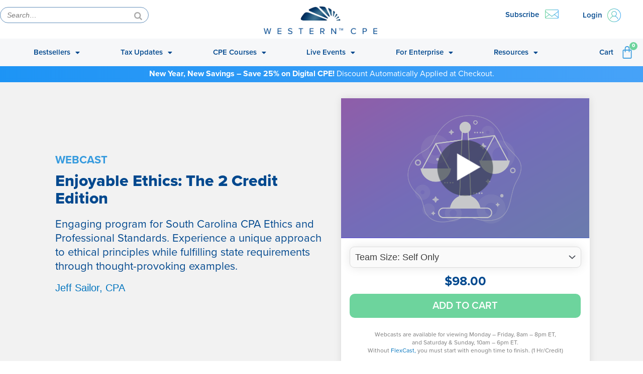

--- FILE ---
content_type: text/html; charset=UTF-8
request_url: https://www.westerncpe.com/products/webcast/enjoyable-ethics-the-2-credit-edition/
body_size: 73991
content:
<!DOCTYPE html>
<html lang="en-US" prefix="og: https://ogp.me/ns#">
<head>
<meta charset="UTF-8">
<meta name="viewport" content="width=device-width, initial-scale=1">
<link rel="profile" href="https://gmpg.org/xfn/11">

	<style>img:is([sizes="auto" i], [sizes^="auto," i]) { contain-intrinsic-size: 3000px 1500px }</style>
	
<!-- Google Tag Manager for WordPress by gtm4wp.com -->
<script data-cfasync="false" data-pagespeed-no-defer>
	var gtm4wp_datalayer_name = "dataLayer";
	var dataLayer = dataLayer || [];
	const gtm4wp_use_sku_instead = false;
	const gtm4wp_currency = 'USD';
	const gtm4wp_product_per_impression = 10;
	const gtm4wp_clear_ecommerce = false;
</script>
<!-- End Google Tag Manager for WordPress by gtm4wp.com -->
<!-- Search Engine Optimization by Rank Math - https://rankmath.com/ -->
<title>Enjoyable Ethics: The 2 Credit Edition - Western CPE</title>
<meta name="description" content="This course meets the ethics CPE requirements for South Carolina and any other states which require 1-2 credits prepared by a NASBA Sponsor."/>
<meta name="robots" content="follow, index, max-snippet:-1, max-video-preview:-1, max-image-preview:large"/>
<link rel="canonical" href="https://www.westerncpe.com/products/webcast/enjoyable-ethics-the-2-credit-edition/" />
<meta property="og:locale" content="en_US" />
<meta property="og:type" content="product" />
<meta property="og:title" content="Enjoyable Ethics: The 2 Credit Edition - Western CPE" />
<meta property="og:description" content="This course meets the ethics CPE requirements for South Carolina and any other states which require 1-2 credits prepared by a NASBA Sponsor." />
<meta property="og:url" content="https://www.westerncpe.com/products/webcast/enjoyable-ethics-the-2-credit-edition/" />
<meta property="og:site_name" content="Western CPE" />
<meta property="og:updated_time" content="2025-03-04T13:42:32-07:00" />
<meta property="og:image" content="https://cdn-www.westerncpe.com/wp-content/uploads/2023/08/Ethics-Scales-Graphic.png" />
<meta property="og:image:secure_url" content="https://cdn-www.westerncpe.com/wp-content/uploads/2023/08/Ethics-Scales-Graphic.png" />
<meta property="og:image:width" content="1920" />
<meta property="og:image:height" content="1080" />
<meta property="og:image:alt" content="Enjoyable Ethics: The 2 Credit Edition" />
<meta property="og:image:type" content="image/png" />
<meta property="product:price:amount" content="98" />
<meta property="product:price:currency" content="USD" />
<meta property="product:availability" content="instock" />
<meta name="twitter:card" content="summary_large_image" />
<meta name="twitter:title" content="Enjoyable Ethics: The 2 Credit Edition - Western CPE" />
<meta name="twitter:description" content="This course meets the ethics CPE requirements for South Carolina and any other states which require 1-2 credits prepared by a NASBA Sponsor." />
<meta name="twitter:image" content="https://cdn-www.westerncpe.com/wp-content/uploads/2023/08/Ethics-Scales-Graphic.png" />
<meta name="twitter:label1" content="Price" />
<meta name="twitter:data1" content="&#036;98.00" />
<meta name="twitter:label2" content="Availability" />
<meta name="twitter:data2" content="In stock" />
<script type="application/ld+json" class="rank-math-schema">{"@context":"https://schema.org","@graph":[{"@type":"Organization","@id":"https://www.westerncpe.com/#organization","name":"Western CPE","url":"https://www.westerncpe.com","logo":{"@type":"ImageObject","@id":"https://www.westerncpe.com/#logo","url":"https://cdn-www.westerncpe.com/wp-content/uploads/2020/03/cropped-logo-westerncpe.png","contentUrl":"https://cdn-www.westerncpe.com/wp-content/uploads/2020/03/cropped-logo-westerncpe.png","caption":"Western CPE","inLanguage":"en-US","width":"323","height":"99"}},{"@type":"WebSite","@id":"https://www.westerncpe.com/#website","url":"https://www.westerncpe.com","name":"Western CPE","publisher":{"@id":"https://www.westerncpe.com/#organization"},"inLanguage":"en-US"},{"@type":"ImageObject","@id":"https://cdn-www.westerncpe.com/wp-content/uploads/2023/08/Ethics-Scales-Graphic.png","url":"https://cdn-www.westerncpe.com/wp-content/uploads/2023/08/Ethics-Scales-Graphic.png","width":"1920","height":"1080","inLanguage":"en-US"},{"@type":"BreadcrumbList","@id":"https://www.westerncpe.com/products/webcast/enjoyable-ethics-the-2-credit-edition/#breadcrumb","itemListElement":[{"@type":"ListItem","position":"1","item":{"@id":"https://www.westerncpe.com","name":"Home"}},{"@type":"ListItem","position":"2","item":{"@id":"https://www.westerncpe.com/product-category/ethics/","name":"Ethics"}},{"@type":"ListItem","position":"3","item":{"@id":"https://www.westerncpe.com/products/webcast/enjoyable-ethics-the-2-credit-edition/","name":"Enjoyable Ethics: The 2 Credit Edition"}}]},{"@type":"ItemPage","@id":"https://www.westerncpe.com/products/webcast/enjoyable-ethics-the-2-credit-edition/#webpage","url":"https://www.westerncpe.com/products/webcast/enjoyable-ethics-the-2-credit-edition/","name":"Enjoyable Ethics: The 2 Credit Edition - Western CPE","datePublished":"2022-11-10T09:42:45-07:00","dateModified":"2025-03-04T13:42:32-07:00","isPartOf":{"@id":"https://www.westerncpe.com/#website"},"primaryImageOfPage":{"@id":"https://cdn-www.westerncpe.com/wp-content/uploads/2023/08/Ethics-Scales-Graphic.png"},"inLanguage":"en-US","breadcrumb":{"@id":"https://www.westerncpe.com/products/webcast/enjoyable-ethics-the-2-credit-edition/#breadcrumb"}},{"@type":"Product","name":"Enjoyable Ethics: The 2 Credit Edition - Western CPE","description":"This course meets the ethics CPE requirements for South Carolina and any other states which require 1-2 credits prepared by a NASBA Sponsor.","sku":"WC1422307539","category":"Ethics","mainEntityOfPage":{"@id":"https://www.westerncpe.com/products/webcast/enjoyable-ethics-the-2-credit-edition/#webpage"},"image":[{"@type":"ImageObject","url":"https://cdn-www.westerncpe.com/wp-content/uploads/2023/08/Ethics-Scales-Graphic.png","height":"1080","width":"1920"}],"offers":{"@type":"Offer","price":"98.00","priceCurrency":"USD","priceValidUntil":"2027-12-31","availability":"https://schema.org/InStock","itemCondition":"NewCondition","url":"https://www.westerncpe.com/products/webcast/enjoyable-ethics-the-2-credit-edition/","seller":{"@type":"Organization","@id":"https://www.westerncpe.com/","name":"Western CPE","url":"https://www.westerncpe.com","logo":"https://cdn-www.westerncpe.com/wp-content/uploads/2020/03/cropped-logo-westerncpe.png"},"priceSpecification":{"price":"98","priceCurrency":"USD","valueAddedTaxIncluded":"false"}},"@id":"https://www.westerncpe.com/products/webcast/enjoyable-ethics-the-2-credit-edition/#richSnippet"}]}</script>
<!-- /Rank Math WordPress SEO plugin -->

<link rel='dns-prefetch' href='//www.googletagmanager.com' />
<link rel='dns-prefetch' href='//client.crisp.chat' />
<link rel='dns-prefetch' href='//cdn.jsdelivr.net' />
<link rel="alternate" type="application/rss+xml" title="Western CPE &raquo; Feed" href="https://www.westerncpe.com/feed/" />
<link rel="alternate" type="application/rss+xml" title="Western CPE &raquo; Comments Feed" href="https://www.westerncpe.com/comments/feed/" />
<script>
window._wpemojiSettings = {"baseUrl":"https:\/\/s.w.org\/images\/core\/emoji\/16.0.1\/72x72\/","ext":".png","svgUrl":"https:\/\/s.w.org\/images\/core\/emoji\/16.0.1\/svg\/","svgExt":".svg","source":{"concatemoji":"https:\/\/www.westerncpe.com\/wp-includes\/js\/wp-emoji-release.min.js?ver=6.8.3"}};
/*! This file is auto-generated */
!function(s,n){var o,i,e;function c(e){try{var t={supportTests:e,timestamp:(new Date).valueOf()};sessionStorage.setItem(o,JSON.stringify(t))}catch(e){}}function p(e,t,n){e.clearRect(0,0,e.canvas.width,e.canvas.height),e.fillText(t,0,0);var t=new Uint32Array(e.getImageData(0,0,e.canvas.width,e.canvas.height).data),a=(e.clearRect(0,0,e.canvas.width,e.canvas.height),e.fillText(n,0,0),new Uint32Array(e.getImageData(0,0,e.canvas.width,e.canvas.height).data));return t.every(function(e,t){return e===a[t]})}function u(e,t){e.clearRect(0,0,e.canvas.width,e.canvas.height),e.fillText(t,0,0);for(var n=e.getImageData(16,16,1,1),a=0;a<n.data.length;a++)if(0!==n.data[a])return!1;return!0}function f(e,t,n,a){switch(t){case"flag":return n(e,"\ud83c\udff3\ufe0f\u200d\u26a7\ufe0f","\ud83c\udff3\ufe0f\u200b\u26a7\ufe0f")?!1:!n(e,"\ud83c\udde8\ud83c\uddf6","\ud83c\udde8\u200b\ud83c\uddf6")&&!n(e,"\ud83c\udff4\udb40\udc67\udb40\udc62\udb40\udc65\udb40\udc6e\udb40\udc67\udb40\udc7f","\ud83c\udff4\u200b\udb40\udc67\u200b\udb40\udc62\u200b\udb40\udc65\u200b\udb40\udc6e\u200b\udb40\udc67\u200b\udb40\udc7f");case"emoji":return!a(e,"\ud83e\udedf")}return!1}function g(e,t,n,a){var r="undefined"!=typeof WorkerGlobalScope&&self instanceof WorkerGlobalScope?new OffscreenCanvas(300,150):s.createElement("canvas"),o=r.getContext("2d",{willReadFrequently:!0}),i=(o.textBaseline="top",o.font="600 32px Arial",{});return e.forEach(function(e){i[e]=t(o,e,n,a)}),i}function t(e){var t=s.createElement("script");t.src=e,t.defer=!0,s.head.appendChild(t)}"undefined"!=typeof Promise&&(o="wpEmojiSettingsSupports",i=["flag","emoji"],n.supports={everything:!0,everythingExceptFlag:!0},e=new Promise(function(e){s.addEventListener("DOMContentLoaded",e,{once:!0})}),new Promise(function(t){var n=function(){try{var e=JSON.parse(sessionStorage.getItem(o));if("object"==typeof e&&"number"==typeof e.timestamp&&(new Date).valueOf()<e.timestamp+604800&&"object"==typeof e.supportTests)return e.supportTests}catch(e){}return null}();if(!n){if("undefined"!=typeof Worker&&"undefined"!=typeof OffscreenCanvas&&"undefined"!=typeof URL&&URL.createObjectURL&&"undefined"!=typeof Blob)try{var e="postMessage("+g.toString()+"("+[JSON.stringify(i),f.toString(),p.toString(),u.toString()].join(",")+"));",a=new Blob([e],{type:"text/javascript"}),r=new Worker(URL.createObjectURL(a),{name:"wpTestEmojiSupports"});return void(r.onmessage=function(e){c(n=e.data),r.terminate(),t(n)})}catch(e){}c(n=g(i,f,p,u))}t(n)}).then(function(e){for(var t in e)n.supports[t]=e[t],n.supports.everything=n.supports.everything&&n.supports[t],"flag"!==t&&(n.supports.everythingExceptFlag=n.supports.everythingExceptFlag&&n.supports[t]);n.supports.everythingExceptFlag=n.supports.everythingExceptFlag&&!n.supports.flag,n.DOMReady=!1,n.readyCallback=function(){n.DOMReady=!0}}).then(function(){return e}).then(function(){var e;n.supports.everything||(n.readyCallback(),(e=n.source||{}).concatemoji?t(e.concatemoji):e.wpemoji&&e.twemoji&&(t(e.twemoji),t(e.wpemoji)))}))}((window,document),window._wpemojiSettings);
</script>
<link rel='stylesheet' id='wc-authorize-net-cim-credit-card-checkout-block-css' href='https://cdn-www.westerncpe.com/wp-content/plugins/woocommerce-gateway-authorize-net-cim/assets/css/blocks/wc-authorize-net-cim-checkout-block.css?ver=3.10.13' media='all' />
<link rel='stylesheet' id='wc-authorize-net-cim-echeck-checkout-block-css' href='https://cdn-www.westerncpe.com/wp-content/plugins/woocommerce-gateway-authorize-net-cim/assets/css/blocks/wc-authorize-net-cim-checkout-block.css?ver=3.10.13' media='all' />
<link rel='stylesheet' id='woocommerce_views-block-style-css-css' href='https://cdn-www.westerncpe.com/wp-content/plugins/woocommerce-views/public/css/style.css?ver=3.1.6' media='all' />
<link rel='stylesheet' id='wp-block-library-css' href='https://cdn-www.westerncpe.com/wp-includes/css/dist/block-library/style.min.css?ver=6.8.3' media='all' />
<link rel='stylesheet' id='astra-theme-css-css' href='https://cdn-www.westerncpe.com/wp-content/themes/astra/assets/css/minified/style.min.css?ver=4.11.9' media='all' />
<style id='astra-theme-css-inline-css'>
.ast-no-sidebar .entry-content .alignfull {margin-left: calc( -50vw + 50%);margin-right: calc( -50vw + 50%);max-width: 100vw;width: 100vw;}.ast-no-sidebar .entry-content .alignwide {margin-left: calc(-41vw + 50%);margin-right: calc(-41vw + 50%);max-width: unset;width: unset;}.ast-no-sidebar .entry-content .alignfull .alignfull,.ast-no-sidebar .entry-content .alignfull .alignwide,.ast-no-sidebar .entry-content .alignwide .alignfull,.ast-no-sidebar .entry-content .alignwide .alignwide,.ast-no-sidebar .entry-content .wp-block-column .alignfull,.ast-no-sidebar .entry-content .wp-block-column .alignwide{width: 100%;margin-left: auto;margin-right: auto;}.wp-block-gallery,.blocks-gallery-grid {margin: 0;}.wp-block-separator {max-width: 100px;}.wp-block-separator.is-style-wide,.wp-block-separator.is-style-dots {max-width: none;}.entry-content .has-2-columns .wp-block-column:first-child {padding-right: 10px;}.entry-content .has-2-columns .wp-block-column:last-child {padding-left: 10px;}@media (max-width: 782px) {.entry-content .wp-block-columns .wp-block-column {flex-basis: 100%;}.entry-content .has-2-columns .wp-block-column:first-child {padding-right: 0;}.entry-content .has-2-columns .wp-block-column:last-child {padding-left: 0;}}body .entry-content .wp-block-latest-posts {margin-left: 0;}body .entry-content .wp-block-latest-posts li {list-style: none;}.ast-no-sidebar .ast-container .entry-content .wp-block-latest-posts {margin-left: 0;}.ast-header-break-point .entry-content .alignwide {margin-left: auto;margin-right: auto;}.entry-content .blocks-gallery-item img {margin-bottom: auto;}.wp-block-pullquote {border-top: 4px solid #555d66;border-bottom: 4px solid #555d66;color: #40464d;}:root{--ast-post-nav-space:0;--ast-container-default-xlg-padding:6.67em;--ast-container-default-lg-padding:5.67em;--ast-container-default-slg-padding:4.34em;--ast-container-default-md-padding:3.34em;--ast-container-default-sm-padding:6.67em;--ast-container-default-xs-padding:2.4em;--ast-container-default-xxs-padding:1.4em;--ast-code-block-background:#EEEEEE;--ast-comment-inputs-background:#FAFAFA;--ast-normal-container-width:1400px;--ast-narrow-container-width:750px;--ast-blog-title-font-weight:normal;--ast-blog-meta-weight:inherit;--ast-global-color-primary:var(--ast-global-color-5);--ast-global-color-secondary:var(--ast-global-color-4);--ast-global-color-alternate-background:var(--ast-global-color-7);--ast-global-color-subtle-background:var(--ast-global-color-6);--ast-bg-style-guide:#F8FAFC;--ast-shadow-style-guide:0px 0px 4px 0 #00000057;--ast-global-dark-bg-style:#fff;--ast-global-dark-lfs:#fbfbfb;--ast-widget-bg-color:#fafafa;--ast-wc-container-head-bg-color:#fbfbfb;--ast-title-layout-bg:#eeeeee;--ast-search-border-color:#e7e7e7;--ast-lifter-hover-bg:#e6e6e6;--ast-gallery-block-color:#000;--srfm-color-input-label:var(--ast-global-color-2);}html{font-size:93.75%;}a,.page-title{color:#0274be;}a:hover,a:focus{color:#3a3a3a;}body,button,input,select,textarea,.ast-button,.ast-custom-button{font-family:-apple-system,BlinkMacSystemFont,Segoe UI,Roboto,Oxygen-Sans,Ubuntu,Cantarell,Helvetica Neue,sans-serif;font-weight:inherit;font-size:15px;font-size:1rem;}blockquote{color:#000000;}.site-title{font-size:35px;font-size:2.3333333333333rem;display:none;}header .custom-logo-link img{max-width:125px;width:125px;}.astra-logo-svg{width:125px;}.site-header .site-description{font-size:15px;font-size:1rem;display:none;}.entry-title{font-size:40px;font-size:2.6666666666667rem;}.archive .ast-article-post .ast-article-inner,.blog .ast-article-post .ast-article-inner,.archive .ast-article-post .ast-article-inner:hover,.blog .ast-article-post .ast-article-inner:hover{overflow:hidden;}h1,.entry-content :where(h1){font-size:40px;font-size:2.6666666666667rem;line-height:1.4em;}h2,.entry-content :where(h2){font-size:30px;font-size:2rem;line-height:1.3em;}h3,.entry-content :where(h3){font-size:22px;font-size:1.4666666666667rem;font-weight:400;line-height:1.3em;}h4,.entry-content :where(h4){font-size:20px;font-size:1.3333333333333rem;line-height:1.2em;}h5,.entry-content :where(h5){font-size:18px;font-size:1.2rem;line-height:1.2em;}h6,.entry-content :where(h6){font-size:15px;font-size:1rem;line-height:1.25em;}::selection{background-color:#0274be;color:#ffffff;}body,h1,h2,h3,h4,h5,h6,.entry-title a,.entry-content :where(h1,h2,h3,h4,h5,h6){color:#3a3a3a;}.tagcloud a:hover,.tagcloud a:focus,.tagcloud a.current-item{color:#ffffff;border-color:#0274be;background-color:#0274be;}input:focus,input[type="text"]:focus,input[type="email"]:focus,input[type="url"]:focus,input[type="password"]:focus,input[type="reset"]:focus,input[type="search"]:focus,textarea:focus{border-color:#0274be;}input[type="radio"]:checked,input[type=reset],input[type="checkbox"]:checked,input[type="checkbox"]:hover:checked,input[type="checkbox"]:focus:checked,input[type=range]::-webkit-slider-thumb{border-color:#0274be;background-color:#0274be;box-shadow:none;}.site-footer a:hover + .post-count,.site-footer a:focus + .post-count{background:#0274be;border-color:#0274be;}.single .nav-links .nav-previous,.single .nav-links .nav-next{color:#0274be;}.entry-meta,.entry-meta *{line-height:1.45;color:#0274be;}.entry-meta a:not(.ast-button):hover,.entry-meta a:not(.ast-button):hover *,.entry-meta a:not(.ast-button):focus,.entry-meta a:not(.ast-button):focus *,.page-links > .page-link,.page-links .page-link:hover,.post-navigation a:hover{color:#3a3a3a;}#cat option,.secondary .calendar_wrap thead a,.secondary .calendar_wrap thead a:visited{color:#0274be;}.secondary .calendar_wrap #today,.ast-progress-val span{background:#0274be;}.secondary a:hover + .post-count,.secondary a:focus + .post-count{background:#0274be;border-color:#0274be;}.calendar_wrap #today > a{color:#ffffff;}.page-links .page-link,.single .post-navigation a{color:#0274be;}.ast-search-menu-icon .search-form button.search-submit{padding:0 4px;}.ast-search-menu-icon form.search-form{padding-right:0;}.ast-header-search .ast-search-menu-icon.ast-dropdown-active .search-form,.ast-header-search .ast-search-menu-icon.ast-dropdown-active .search-field:focus{transition:all 0.2s;}.search-form input.search-field:focus{outline:none;}.widget-title,.widget .wp-block-heading{font-size:21px;font-size:1.4rem;color:#3a3a3a;}.single .ast-author-details .author-title{color:#3a3a3a;}.ast-search-menu-icon.slide-search a:focus-visible:focus-visible,.astra-search-icon:focus-visible,#close:focus-visible,a:focus-visible,.ast-menu-toggle:focus-visible,.site .skip-link:focus-visible,.wp-block-loginout input:focus-visible,.wp-block-search.wp-block-search__button-inside .wp-block-search__inside-wrapper,.ast-header-navigation-arrow:focus-visible,.woocommerce .wc-proceed-to-checkout > .checkout-button:focus-visible,.woocommerce .woocommerce-MyAccount-navigation ul li a:focus-visible,.ast-orders-table__row .ast-orders-table__cell:focus-visible,.woocommerce .woocommerce-order-details .order-again > .button:focus-visible,.woocommerce .woocommerce-message a.button.wc-forward:focus-visible,.woocommerce #minus_qty:focus-visible,.woocommerce #plus_qty:focus-visible,a#ast-apply-coupon:focus-visible,.woocommerce .woocommerce-info a:focus-visible,.woocommerce .astra-shop-summary-wrap a:focus-visible,.woocommerce a.wc-forward:focus-visible,#ast-apply-coupon:focus-visible,.woocommerce-js .woocommerce-mini-cart-item a.remove:focus-visible,#close:focus-visible,.button.search-submit:focus-visible,#search_submit:focus,.normal-search:focus-visible,.ast-header-account-wrap:focus-visible,.woocommerce .ast-on-card-button.ast-quick-view-trigger:focus,.astra-cart-drawer-close:focus,.ast-single-variation:focus,.ast-woocommerce-product-gallery__image:focus,.ast-button:focus,.woocommerce-product-gallery--with-images [data-controls="prev"]:focus-visible,.woocommerce-product-gallery--with-images [data-controls="next"]:focus-visible{outline-style:dotted;outline-color:inherit;outline-width:thin;}input:focus,input[type="text"]:focus,input[type="email"]:focus,input[type="url"]:focus,input[type="password"]:focus,input[type="reset"]:focus,input[type="search"]:focus,input[type="number"]:focus,textarea:focus,.wp-block-search__input:focus,[data-section="section-header-mobile-trigger"] .ast-button-wrap .ast-mobile-menu-trigger-minimal:focus,.ast-mobile-popup-drawer.active .menu-toggle-close:focus,.woocommerce-ordering select.orderby:focus,#ast-scroll-top:focus,#coupon_code:focus,.woocommerce-page #comment:focus,.woocommerce #reviews #respond input#submit:focus,.woocommerce a.add_to_cart_button:focus,.woocommerce .button.single_add_to_cart_button:focus,.woocommerce .woocommerce-cart-form button:focus,.woocommerce .woocommerce-cart-form__cart-item .quantity .qty:focus,.woocommerce .woocommerce-billing-fields .woocommerce-billing-fields__field-wrapper .woocommerce-input-wrapper > .input-text:focus,.woocommerce #order_comments:focus,.woocommerce #place_order:focus,.woocommerce .woocommerce-address-fields .woocommerce-address-fields__field-wrapper .woocommerce-input-wrapper > .input-text:focus,.woocommerce .woocommerce-MyAccount-content form button:focus,.woocommerce .woocommerce-MyAccount-content .woocommerce-EditAccountForm .woocommerce-form-row .woocommerce-Input.input-text:focus,.woocommerce .ast-woocommerce-container .woocommerce-pagination ul.page-numbers li a:focus,body #content .woocommerce form .form-row .select2-container--default .select2-selection--single:focus,#ast-coupon-code:focus,.woocommerce.woocommerce-js .quantity input[type=number]:focus,.woocommerce-js .woocommerce-mini-cart-item .quantity input[type=number]:focus,.woocommerce p#ast-coupon-trigger:focus{border-style:dotted;border-color:inherit;border-width:thin;}input{outline:none;}.woocommerce-js input[type=text]:focus,.woocommerce-js input[type=email]:focus,.woocommerce-js textarea:focus,input[type=number]:focus,.comments-area textarea#comment:focus,.comments-area textarea#comment:active,.comments-area .ast-comment-formwrap input[type="text"]:focus,.comments-area .ast-comment-formwrap input[type="text"]:active{outline-style:unset;outline-color:inherit;outline-width:thin;}.main-header-menu .menu-link,.ast-header-custom-item a{color:#3a3a3a;}.main-header-menu .menu-item:hover > .menu-link,.main-header-menu .menu-item:hover > .ast-menu-toggle,.main-header-menu .ast-masthead-custom-menu-items a:hover,.main-header-menu .menu-item.focus > .menu-link,.main-header-menu .menu-item.focus > .ast-menu-toggle,.main-header-menu .current-menu-item > .menu-link,.main-header-menu .current-menu-ancestor > .menu-link,.main-header-menu .current-menu-item > .ast-menu-toggle,.main-header-menu .current-menu-ancestor > .ast-menu-toggle{color:#0274be;}.header-main-layout-3 .ast-main-header-bar-alignment{margin-right:auto;}.header-main-layout-2 .site-header-section-left .ast-site-identity{text-align:left;}.ast-logo-title-inline .site-logo-img{padding-right:1em;}.site-logo-img img{ transition:all 0.2s linear;}body .ast-oembed-container *{position:absolute;top:0;width:100%;height:100%;left:0;}body .wp-block-embed-pocket-casts .ast-oembed-container *{position:unset;}.ast-header-break-point .ast-mobile-menu-buttons-minimal.menu-toggle{background:transparent;color:#144a8c;}.ast-header-break-point .ast-mobile-menu-buttons-outline.menu-toggle{background:transparent;border:1px solid #144a8c;color:#144a8c;}.ast-header-break-point .ast-mobile-menu-buttons-fill.menu-toggle{background:#144a8c;color:#ffffff;}.ast-single-post-featured-section + article {margin-top: 2em;}.site-content .ast-single-post-featured-section img {width: 100%;overflow: hidden;object-fit: cover;}.ast-separate-container .site-content .ast-single-post-featured-section + article {margin-top: -80px;z-index: 9;position: relative;border-radius: 4px;}@media (min-width: 769px) {.ast-no-sidebar .site-content .ast-article-image-container--wide {margin-left: -120px;margin-right: -120px;max-width: unset;width: unset;}.ast-left-sidebar .site-content .ast-article-image-container--wide,.ast-right-sidebar .site-content .ast-article-image-container--wide {margin-left: -10px;margin-right: -10px;}.site-content .ast-article-image-container--full {margin-left: calc( -50vw + 50%);margin-right: calc( -50vw + 50%);max-width: 100vw;width: 100vw;}.ast-left-sidebar .site-content .ast-article-image-container--full,.ast-right-sidebar .site-content .ast-article-image-container--full {margin-left: -10px;margin-right: -10px;max-width: inherit;width: auto;}}.site > .ast-single-related-posts-container {margin-top: 0;}@media (min-width: 769px) {.ast-desktop .ast-container--narrow {max-width: var(--ast-narrow-container-width);margin: 0 auto;}}.ast-small-footer a:hover{color:#ebab0f;}.footer-adv .footer-adv-overlay{border-top-style:solid;border-top-color:#7a7a7a;}.footer-adv .widget-title,.footer-adv .widget-title a{color:#3fa8f4;}.footer-adv{color:#ffffff;}.footer-adv a:hover,.footer-adv .no-widget-text a:hover,.footer-adv a:focus,.footer-adv .no-widget-text a:focus{color:#3fa8f4;}.footer-adv-overlay{background-color:#222328;;}@media( max-width: 420px ) {.single .nav-links .nav-previous,.single .nav-links .nav-next {width: 100%;text-align: center;}}.wp-block-buttons.aligncenter{justify-content:center;}@media (max-width:782px){.entry-content .wp-block-columns .wp-block-column{margin-left:0px;}}.wp-block-image.aligncenter{margin-left:auto;margin-right:auto;}.wp-block-table.aligncenter{margin-left:auto;margin-right:auto;}.wp-block-buttons .wp-block-button.is-style-outline .wp-block-button__link.wp-element-button,.ast-outline-button,.wp-block-uagb-buttons-child .uagb-buttons-repeater.ast-outline-button{border-top-width:2px;border-right-width:2px;border-bottom-width:2px;border-left-width:2px;font-family:inherit;font-weight:inherit;line-height:1em;border-top-left-radius:2px;border-top-right-radius:2px;border-bottom-right-radius:2px;border-bottom-left-radius:2px;}.wp-block-button .wp-block-button__link.wp-element-button.is-style-outline:not(.has-background),.wp-block-button.is-style-outline>.wp-block-button__link.wp-element-button:not(.has-background),.ast-outline-button{background-color:transparent;}.entry-content[data-ast-blocks-layout] > figure{margin-bottom:1em;}.elementor-widget-container .elementor-loop-container .e-loop-item[data-elementor-type="loop-item"]{width:100%;}@media (max-width:768px){.ast-separate-container #primary,.ast-separate-container #secondary{padding:1.5em 0;}#primary,#secondary{padding:1.5em 0;margin:0;}.ast-left-sidebar #content > .ast-container{display:flex;flex-direction:column-reverse;width:100%;}.ast-separate-container .ast-article-post,.ast-separate-container .ast-article-single{padding:1.5em 2.14em;}.ast-author-box img.avatar{margin:20px 0 0 0;}}@media (min-width:769px){.ast-separate-container.ast-right-sidebar #primary,.ast-separate-container.ast-left-sidebar #primary{border:0;}.search-no-results.ast-separate-container #primary{margin-bottom:4em;}}.menu-toggle,button,.ast-button,.ast-custom-button,.button,input#submit,input[type="button"],input[type="submit"],input[type="reset"]{color:#ffffff;border-color:#144a8c;background-color:#144a8c;border-top-left-radius:2px;border-top-right-radius:2px;border-bottom-right-radius:2px;border-bottom-left-radius:2px;padding-top:10px;padding-right:40px;padding-bottom:10px;padding-left:40px;font-family:inherit;font-weight:inherit;}button:focus,.menu-toggle:hover,button:hover,.ast-button:hover,.ast-custom-button:hover .button:hover,.ast-custom-button:hover,input[type=reset]:hover,input[type=reset]:focus,input#submit:hover,input#submit:focus,input[type="button"]:hover,input[type="button"]:focus,input[type="submit"]:hover,input[type="submit"]:focus{color:#ffffff;background-color:#3f99d4;border-color:#3f99d4;}@media (max-width:768px){.ast-mobile-header-stack .main-header-bar .ast-search-menu-icon{display:inline-block;}.ast-header-break-point.ast-header-custom-item-outside .ast-mobile-header-stack .main-header-bar .ast-search-icon{margin:0;}.ast-comment-avatar-wrap img{max-width:2.5em;}.ast-comment-meta{padding:0 1.8888em 1.3333em;}.ast-separate-container .ast-comment-list li.depth-1{padding:1.5em 2.14em;}.ast-separate-container .comment-respond{padding:2em 2.14em;}}@media (min-width:544px){.ast-container{max-width:100%;}}@media (max-width:544px){.ast-separate-container .ast-article-post,.ast-separate-container .ast-article-single,.ast-separate-container .comments-title,.ast-separate-container .ast-archive-description{padding:1.5em 1em;}.ast-separate-container #content .ast-container{padding-left:0.54em;padding-right:0.54em;}.ast-separate-container .ast-comment-list .bypostauthor{padding:.5em;}.ast-search-menu-icon.ast-dropdown-active .search-field{width:170px;}.site-branding img,.site-header .site-logo-img .custom-logo-link img{max-width:100%;}} #ast-mobile-header .ast-site-header-cart-li a{pointer-events:none;}body,.ast-separate-container{background-color:#ffffff;background-image:none;}.ast-no-sidebar.ast-separate-container .entry-content .alignfull {margin-left: -6.67em;margin-right: -6.67em;width: auto;}@media (max-width: 1200px) {.ast-no-sidebar.ast-separate-container .entry-content .alignfull {margin-left: -2.4em;margin-right: -2.4em;}}@media (max-width: 768px) {.ast-no-sidebar.ast-separate-container .entry-content .alignfull {margin-left: -2.14em;margin-right: -2.14em;}}@media (max-width: 544px) {.ast-no-sidebar.ast-separate-container .entry-content .alignfull {margin-left: -1em;margin-right: -1em;}}.ast-no-sidebar.ast-separate-container .entry-content .alignwide {margin-left: -20px;margin-right: -20px;}.ast-no-sidebar.ast-separate-container .entry-content .wp-block-column .alignfull,.ast-no-sidebar.ast-separate-container .entry-content .wp-block-column .alignwide {margin-left: auto;margin-right: auto;width: 100%;}@media (max-width:768px){.site-title{display:none;}.site-header .site-description{display:none;}h1,.entry-content :where(h1){font-size:30px;}h2,.entry-content :where(h2){font-size:25px;}h3,.entry-content :where(h3){font-size:20px;}}@media (max-width:544px){.site-title{display:none;}.site-header .site-description{display:none;}h1,.entry-content :where(h1){font-size:30px;}h2,.entry-content :where(h2){font-size:25px;}h3,.entry-content :where(h3){font-size:20px;}}@media (max-width:768px){html{font-size:85.5%;}}@media (max-width:544px){html{font-size:85.5%;}}@media (min-width:769px){.ast-container{max-width:1440px;}}@font-face {font-family: "Astra";src: url(https://cdn-www.westerncpe.com/wp-content/themes/astra/assets/fonts/astra.woff) format("woff"),url(https://cdn-www.westerncpe.com/wp-content/themes/astra/assets/fonts/astra.ttf) format("truetype"),url(https://www.westerncpe.com/wp-content/themes/astra/assets/fonts/astra.svg#astra) format("svg");font-weight: normal;font-style: normal;font-display: fallback;}@media (max-width:921px) {.main-header-bar .main-header-bar-navigation{display:none;}}.ast-desktop .main-header-menu.submenu-with-border .sub-menu,.ast-desktop .main-header-menu.submenu-with-border .astra-full-megamenu-wrapper{border-color:#0274be;}.ast-desktop .main-header-menu.submenu-with-border .sub-menu{border-top-width:2px;border-style:solid;}.ast-desktop .main-header-menu.submenu-with-border .sub-menu .sub-menu{top:-2px;}.ast-desktop .main-header-menu.submenu-with-border .sub-menu .menu-link,.ast-desktop .main-header-menu.submenu-with-border .children .menu-link{border-bottom-width:0px;border-style:solid;border-color:#eaeaea;}@media (min-width:769px){.main-header-menu .sub-menu .menu-item.ast-left-align-sub-menu:hover > .sub-menu,.main-header-menu .sub-menu .menu-item.ast-left-align-sub-menu.focus > .sub-menu{margin-left:-0px;}}.ast-small-footer{border-top-style:solid;border-top-width:1px;border-top-color:#7a7a7a;}.site .comments-area{padding-bottom:3em;}.ast-header-break-point.ast-header-custom-item-inside .main-header-bar .main-header-bar-navigation .ast-search-icon {display: none;}.ast-header-break-point.ast-header-custom-item-inside .main-header-bar .ast-search-menu-icon .search-form {padding: 0;display: block;overflow: hidden;}.ast-header-break-point .ast-header-custom-item .widget:last-child {margin-bottom: 1em;}.ast-header-custom-item .widget {margin: 0.5em;display: inline-block;vertical-align: middle;}.ast-header-custom-item .widget p {margin-bottom: 0;}.ast-header-custom-item .widget li {width: auto;}.ast-header-custom-item-inside .button-custom-menu-item .menu-link {display: none;}.ast-header-custom-item-inside.ast-header-break-point .button-custom-menu-item .ast-custom-button-link {display: none;}.ast-header-custom-item-inside.ast-header-break-point .button-custom-menu-item .menu-link {display: block;}.ast-header-break-point.ast-header-custom-item-outside .main-header-bar .ast-search-icon {margin-right: 1em;}.ast-header-break-point.ast-header-custom-item-inside .main-header-bar .ast-search-menu-icon .search-field,.ast-header-break-point.ast-header-custom-item-inside .main-header-bar .ast-search-menu-icon.ast-inline-search .search-field {width: 100%;padding-right: 5.5em;}.ast-header-break-point.ast-header-custom-item-inside .main-header-bar .ast-search-menu-icon .search-submit {display: block;position: absolute;height: 100%;top: 0;right: 0;padding: 0 1em;border-radius: 0;}.ast-header-break-point .ast-header-custom-item .ast-masthead-custom-menu-items {padding-left: 20px;padding-right: 20px;margin-bottom: 1em;margin-top: 1em;}.ast-header-custom-item-inside.ast-header-break-point .button-custom-menu-item {padding-left: 0;padding-right: 0;margin-top: 0;margin-bottom: 0;}.astra-icon-down_arrow::after {content: "\e900";font-family: Astra;}.astra-icon-close::after {content: "\e5cd";font-family: Astra;}.astra-icon-drag_handle::after {content: "\e25d";font-family: Astra;}.astra-icon-format_align_justify::after {content: "\e235";font-family: Astra;}.astra-icon-menu::after {content: "\e5d2";font-family: Astra;}.astra-icon-reorder::after {content: "\e8fe";font-family: Astra;}.astra-icon-search::after {content: "\e8b6";font-family: Astra;}.astra-icon-zoom_in::after {content: "\e56b";font-family: Astra;}.astra-icon-check-circle::after {content: "\e901";font-family: Astra;}.astra-icon-shopping-cart::after {content: "\f07a";font-family: Astra;}.astra-icon-shopping-bag::after {content: "\f290";font-family: Astra;}.astra-icon-shopping-basket::after {content: "\f291";font-family: Astra;}.astra-icon-circle-o::after {content: "\e903";font-family: Astra;}.astra-icon-certificate::after {content: "\e902";font-family: Astra;}blockquote {padding: 1.2em;}:root .has-ast-global-color-0-color{color:var(--ast-global-color-0);}:root .has-ast-global-color-0-background-color{background-color:var(--ast-global-color-0);}:root .wp-block-button .has-ast-global-color-0-color{color:var(--ast-global-color-0);}:root .wp-block-button .has-ast-global-color-0-background-color{background-color:var(--ast-global-color-0);}:root .has-ast-global-color-1-color{color:var(--ast-global-color-1);}:root .has-ast-global-color-1-background-color{background-color:var(--ast-global-color-1);}:root .wp-block-button .has-ast-global-color-1-color{color:var(--ast-global-color-1);}:root .wp-block-button .has-ast-global-color-1-background-color{background-color:var(--ast-global-color-1);}:root .has-ast-global-color-2-color{color:var(--ast-global-color-2);}:root .has-ast-global-color-2-background-color{background-color:var(--ast-global-color-2);}:root .wp-block-button .has-ast-global-color-2-color{color:var(--ast-global-color-2);}:root .wp-block-button .has-ast-global-color-2-background-color{background-color:var(--ast-global-color-2);}:root .has-ast-global-color-3-color{color:var(--ast-global-color-3);}:root .has-ast-global-color-3-background-color{background-color:var(--ast-global-color-3);}:root .wp-block-button .has-ast-global-color-3-color{color:var(--ast-global-color-3);}:root .wp-block-button .has-ast-global-color-3-background-color{background-color:var(--ast-global-color-3);}:root .has-ast-global-color-4-color{color:var(--ast-global-color-4);}:root .has-ast-global-color-4-background-color{background-color:var(--ast-global-color-4);}:root .wp-block-button .has-ast-global-color-4-color{color:var(--ast-global-color-4);}:root .wp-block-button .has-ast-global-color-4-background-color{background-color:var(--ast-global-color-4);}:root .has-ast-global-color-5-color{color:var(--ast-global-color-5);}:root .has-ast-global-color-5-background-color{background-color:var(--ast-global-color-5);}:root .wp-block-button .has-ast-global-color-5-color{color:var(--ast-global-color-5);}:root .wp-block-button .has-ast-global-color-5-background-color{background-color:var(--ast-global-color-5);}:root .has-ast-global-color-6-color{color:var(--ast-global-color-6);}:root .has-ast-global-color-6-background-color{background-color:var(--ast-global-color-6);}:root .wp-block-button .has-ast-global-color-6-color{color:var(--ast-global-color-6);}:root .wp-block-button .has-ast-global-color-6-background-color{background-color:var(--ast-global-color-6);}:root .has-ast-global-color-7-color{color:var(--ast-global-color-7);}:root .has-ast-global-color-7-background-color{background-color:var(--ast-global-color-7);}:root .wp-block-button .has-ast-global-color-7-color{color:var(--ast-global-color-7);}:root .wp-block-button .has-ast-global-color-7-background-color{background-color:var(--ast-global-color-7);}:root .has-ast-global-color-8-color{color:var(--ast-global-color-8);}:root .has-ast-global-color-8-background-color{background-color:var(--ast-global-color-8);}:root .wp-block-button .has-ast-global-color-8-color{color:var(--ast-global-color-8);}:root .wp-block-button .has-ast-global-color-8-background-color{background-color:var(--ast-global-color-8);}:root{--ast-global-color-0:#0170B9;--ast-global-color-1:#3a3a3a;--ast-global-color-2:#3a3a3a;--ast-global-color-3:#4B4F58;--ast-global-color-4:#F5F5F5;--ast-global-color-5:#FFFFFF;--ast-global-color-6:#E5E5E5;--ast-global-color-7:#424242;--ast-global-color-8:#000000;}:root {--ast-border-color : #dddddd;}.ast-breadcrumbs .trail-browse,.ast-breadcrumbs .trail-items,.ast-breadcrumbs .trail-items li{display:inline-block;margin:0;padding:0;border:none;background:inherit;text-indent:0;text-decoration:none;}.ast-breadcrumbs .trail-browse{font-size:inherit;font-style:inherit;font-weight:inherit;color:inherit;}.ast-breadcrumbs .trail-items{list-style:none;}.trail-items li::after{padding:0 0.3em;content:"\00bb";}.trail-items li:last-of-type::after{display:none;}.elementor-posts-container [CLASS*="ast-width-"]{width:100%;}.elementor-template-full-width .ast-container{display:block;}.elementor-screen-only,.screen-reader-text,.screen-reader-text span,.ui-helper-hidden-accessible{top:0 !important;}@media (max-width:544px){.elementor-element .elementor-wc-products .woocommerce[class*="columns-"] ul.products li.product{width:auto;margin:0;}.elementor-element .woocommerce .woocommerce-result-count{float:none;}}.ast-header-break-point .main-header-bar{border-bottom-width:2px;border-bottom-color:#68a61d;}@media (min-width:769px){.main-header-bar{border-bottom-width:2px;border-bottom-color:#68a61d;}}.main-header-menu .menu-item,#astra-footer-menu .menu-item,.main-header-bar .ast-masthead-custom-menu-items{-js-display:flex;display:flex;-webkit-box-pack:center;-webkit-justify-content:center;-moz-box-pack:center;-ms-flex-pack:center;justify-content:center;-webkit-box-orient:vertical;-webkit-box-direction:normal;-webkit-flex-direction:column;-moz-box-orient:vertical;-moz-box-direction:normal;-ms-flex-direction:column;flex-direction:column;}.main-header-menu > .menu-item > .menu-link,#astra-footer-menu > .menu-item > .menu-link{height:100%;-webkit-box-align:center;-webkit-align-items:center;-moz-box-align:center;-ms-flex-align:center;align-items:center;-js-display:flex;display:flex;}.ast-primary-menu-disabled .main-header-bar .ast-masthead-custom-menu-items{flex:unset;}.header-main-layout-1 .ast-flex.main-header-container,.header-main-layout-3 .ast-flex.main-header-container{-webkit-align-content:center;-ms-flex-line-pack:center;align-content:center;-webkit-box-align:center;-webkit-align-items:center;-moz-box-align:center;-ms-flex-align:center;align-items:center;}.main-header-menu .sub-menu .menu-item.menu-item-has-children > .menu-link:after{position:absolute;right:1em;top:50%;transform:translate(0,-50%) rotate(270deg);}.ast-header-break-point .main-header-bar .main-header-bar-navigation .page_item_has_children > .ast-menu-toggle::before,.ast-header-break-point .main-header-bar .main-header-bar-navigation .menu-item-has-children > .ast-menu-toggle::before,.ast-mobile-popup-drawer .main-header-bar-navigation .menu-item-has-children>.ast-menu-toggle::before,.ast-header-break-point .ast-mobile-header-wrap .main-header-bar-navigation .menu-item-has-children > .ast-menu-toggle::before{font-weight:bold;content:"\e900";font-family:Astra;text-decoration:inherit;display:inline-block;}.ast-header-break-point .main-navigation ul.sub-menu .menu-item .menu-link:before{content:"\e900";font-family:Astra;font-size:.65em;text-decoration:inherit;display:inline-block;transform:translate(0,-2px) rotateZ(270deg);margin-right:5px;}.widget_search .search-form:after{font-family:Astra;font-size:1.2em;font-weight:normal;content:"\e8b6";position:absolute;top:50%;right:15px;transform:translate(0,-50%);}.astra-search-icon::before{content:"\e8b6";font-family:Astra;font-style:normal;font-weight:normal;text-decoration:inherit;text-align:center;-webkit-font-smoothing:antialiased;-moz-osx-font-smoothing:grayscale;z-index:3;}.main-header-bar .main-header-bar-navigation .page_item_has_children > a:after,.main-header-bar .main-header-bar-navigation .menu-item-has-children > a:after,.menu-item-has-children .ast-header-navigation-arrow:after{content:"\e900";display:inline-block;font-family:Astra;font-size:.6rem;font-weight:bold;text-rendering:auto;-webkit-font-smoothing:antialiased;-moz-osx-font-smoothing:grayscale;margin-left:10px;line-height:normal;}.menu-item-has-children .sub-menu .ast-header-navigation-arrow:after{margin-left:0;}.ast-mobile-popup-drawer .main-header-bar-navigation .ast-submenu-expanded>.ast-menu-toggle::before{transform:rotateX(180deg);}.ast-header-break-point .main-header-bar-navigation .menu-item-has-children > .menu-link:after{display:none;}@media (min-width:769px){.ast-builder-menu .main-navigation > ul > li:last-child a{margin-right:0;}}.ast-separate-container .ast-article-inner{background-color:#ffffff;background-image:none;}.ast-separate-container .ast-article-single:not(.ast-related-post),.woocommerce.ast-separate-container .ast-woocommerce-container,.ast-separate-container .error-404,.ast-separate-container .no-results,.single.ast-separate-container.ast-author-meta,.ast-separate-container .related-posts-title-wrapper,.ast-separate-container .comments-count-wrapper,.ast-box-layout.ast-plain-container .site-content,.ast-padded-layout.ast-plain-container .site-content,.ast-separate-container .ast-archive-description,.ast-separate-container .comments-area .comment-respond,.ast-separate-container .comments-area .ast-comment-list li,.ast-separate-container .comments-area .comments-title{background-color:#ffffff;background-image:none;}.ast-separate-container.ast-two-container #secondary .widget{background-color:#ffffff;background-image:none;}:root{--e-global-color-astglobalcolor0:#0170B9;--e-global-color-astglobalcolor1:#3a3a3a;--e-global-color-astglobalcolor2:#3a3a3a;--e-global-color-astglobalcolor3:#4B4F58;--e-global-color-astglobalcolor4:#F5F5F5;--e-global-color-astglobalcolor5:#FFFFFF;--e-global-color-astglobalcolor6:#E5E5E5;--e-global-color-astglobalcolor7:#424242;--e-global-color-astglobalcolor8:#000000;}.woocommerce-js .woocommerce-mini-cart{margin-inline-start:0;list-style:none;padding:1.3em;flex:1;overflow:auto;position:relative;}.woocommerce-js .widget_shopping_cart_content ul li.mini_cart_item{min-height:60px;padding-top:1.2em;padding-bottom:1.2em;padding-left:5em;padding-right:0;}.woocommerce-js .woocommerce-mini-cart-item .ast-mini-cart-price-wrap{float:right;margin-top:0.5em;position:absolute;left:auto;right:0;top:3.5em;}.woocommerce-js .widget_shopping_cart_content a.remove{position:absolute;left:auto;right:0;}.woocommerce-js .woocommerce-mini-cart__total{display:flex;justify-content:space-between;padding:0.7em 0;margin-bottom:0;font-size:16px;border-top:1px solid var(--ast-border-color);border-bottom:1px solid var(--ast-border-color);}.woocommerce-mini-cart__buttons{display:flex;flex-direction:column;gap:20px;padding-top:1.34em;}.woocommerce-mini-cart__buttons .button{text-align:center;font-weight:500;font-size:16px;}.woocommerce-js ul.product_list_widget li a img{top:52%;}.ast-mini-cart-empty .ast-mini-cart-message{display:none;}.ast-desktop .astra-menu-animation-slide-up>.menu-item>.astra-full-megamenu-wrapper,.ast-desktop .astra-menu-animation-slide-up>.menu-item>.sub-menu,.ast-desktop .astra-menu-animation-slide-up>.menu-item>.sub-menu .sub-menu{opacity:0;visibility:hidden;transform:translateY(.5em);transition:visibility .2s ease,transform .2s ease}.ast-desktop .astra-menu-animation-slide-up>.menu-item .menu-item.focus>.sub-menu,.ast-desktop .astra-menu-animation-slide-up>.menu-item .menu-item:hover>.sub-menu,.ast-desktop .astra-menu-animation-slide-up>.menu-item.focus>.astra-full-megamenu-wrapper,.ast-desktop .astra-menu-animation-slide-up>.menu-item.focus>.sub-menu,.ast-desktop .astra-menu-animation-slide-up>.menu-item:hover>.astra-full-megamenu-wrapper,.ast-desktop .astra-menu-animation-slide-up>.menu-item:hover>.sub-menu{opacity:1;visibility:visible;transform:translateY(0);transition:opacity .2s ease,visibility .2s ease,transform .2s ease}.ast-desktop .astra-menu-animation-slide-up>.full-width-mega.menu-item.focus>.astra-full-megamenu-wrapper,.ast-desktop .astra-menu-animation-slide-up>.full-width-mega.menu-item:hover>.astra-full-megamenu-wrapper{-js-display:flex;display:flex}.ast-desktop .astra-menu-animation-slide-down>.menu-item>.astra-full-megamenu-wrapper,.ast-desktop .astra-menu-animation-slide-down>.menu-item>.sub-menu,.ast-desktop .astra-menu-animation-slide-down>.menu-item>.sub-menu .sub-menu{opacity:0;visibility:hidden;transform:translateY(-.5em);transition:visibility .2s ease,transform .2s ease}.ast-desktop .astra-menu-animation-slide-down>.menu-item .menu-item.focus>.sub-menu,.ast-desktop .astra-menu-animation-slide-down>.menu-item .menu-item:hover>.sub-menu,.ast-desktop .astra-menu-animation-slide-down>.menu-item.focus>.astra-full-megamenu-wrapper,.ast-desktop .astra-menu-animation-slide-down>.menu-item.focus>.sub-menu,.ast-desktop .astra-menu-animation-slide-down>.menu-item:hover>.astra-full-megamenu-wrapper,.ast-desktop .astra-menu-animation-slide-down>.menu-item:hover>.sub-menu{opacity:1;visibility:visible;transform:translateY(0);transition:opacity .2s ease,visibility .2s ease,transform .2s ease}.ast-desktop .astra-menu-animation-slide-down>.full-width-mega.menu-item.focus>.astra-full-megamenu-wrapper,.ast-desktop .astra-menu-animation-slide-down>.full-width-mega.menu-item:hover>.astra-full-megamenu-wrapper{-js-display:flex;display:flex}.ast-desktop .astra-menu-animation-fade>.menu-item>.astra-full-megamenu-wrapper,.ast-desktop .astra-menu-animation-fade>.menu-item>.sub-menu,.ast-desktop .astra-menu-animation-fade>.menu-item>.sub-menu .sub-menu{opacity:0;visibility:hidden;transition:opacity ease-in-out .3s}.ast-desktop .astra-menu-animation-fade>.menu-item .menu-item.focus>.sub-menu,.ast-desktop .astra-menu-animation-fade>.menu-item .menu-item:hover>.sub-menu,.ast-desktop .astra-menu-animation-fade>.menu-item.focus>.astra-full-megamenu-wrapper,.ast-desktop .astra-menu-animation-fade>.menu-item.focus>.sub-menu,.ast-desktop .astra-menu-animation-fade>.menu-item:hover>.astra-full-megamenu-wrapper,.ast-desktop .astra-menu-animation-fade>.menu-item:hover>.sub-menu{opacity:1;visibility:visible;transition:opacity ease-in-out .3s}.ast-desktop .astra-menu-animation-fade>.full-width-mega.menu-item.focus>.astra-full-megamenu-wrapper,.ast-desktop .astra-menu-animation-fade>.full-width-mega.menu-item:hover>.astra-full-megamenu-wrapper{-js-display:flex;display:flex}.ast-desktop .menu-item.ast-menu-hover>.sub-menu.toggled-on{opacity:1;visibility:visible}
</style>
<style id='wp-emoji-styles-inline-css'>

	img.wp-smiley, img.emoji {
		display: inline !important;
		border: none !important;
		box-shadow: none !important;
		height: 1em !important;
		width: 1em !important;
		margin: 0 0.07em !important;
		vertical-align: -0.1em !important;
		background: none !important;
		padding: 0 !important;
	}
</style>
<link rel='stylesheet' id='activecampaign-form-block-css' href='https://cdn-www.westerncpe.com/wp-content/plugins/activecampaign-subscription-forms/activecampaign-form-block/build/style-index.css?ver=1755738388' media='all' />
<style id='qsm-quiz-style-inline-css'>


</style>
<style id='filebird-block-filebird-gallery-style-inline-css'>
ul.filebird-block-filebird-gallery{margin:auto!important;padding:0!important;width:100%}ul.filebird-block-filebird-gallery.layout-grid{display:grid;grid-gap:20px;align-items:stretch;grid-template-columns:repeat(var(--columns),1fr);justify-items:stretch}ul.filebird-block-filebird-gallery.layout-grid li img{border:1px solid #ccc;box-shadow:2px 2px 6px 0 rgba(0,0,0,.3);height:100%;max-width:100%;-o-object-fit:cover;object-fit:cover;width:100%}ul.filebird-block-filebird-gallery.layout-masonry{-moz-column-count:var(--columns);-moz-column-gap:var(--space);column-gap:var(--space);-moz-column-width:var(--min-width);columns:var(--min-width) var(--columns);display:block;overflow:auto}ul.filebird-block-filebird-gallery.layout-masonry li{margin-bottom:var(--space)}ul.filebird-block-filebird-gallery li{list-style:none}ul.filebird-block-filebird-gallery li figure{height:100%;margin:0;padding:0;position:relative;width:100%}ul.filebird-block-filebird-gallery li figure figcaption{background:linear-gradient(0deg,rgba(0,0,0,.7),rgba(0,0,0,.3) 70%,transparent);bottom:0;box-sizing:border-box;color:#fff;font-size:.8em;margin:0;max-height:100%;overflow:auto;padding:3em .77em .7em;position:absolute;text-align:center;width:100%;z-index:2}ul.filebird-block-filebird-gallery li figure figcaption a{color:inherit}

</style>
<link rel='stylesheet' id='mediaelement-css' href='https://cdn-www.westerncpe.com/wp-includes/js/mediaelement/mediaelementplayer-legacy.min.css?ver=4.2.17' media='all' />
<link rel='stylesheet' id='wp-mediaelement-css' href='https://cdn-www.westerncpe.com/wp-includes/js/mediaelement/wp-mediaelement.min.css?ver=6.8.3' media='all' />
<link rel='stylesheet' id='view_editor_gutenberg_frontend_assets-css' href='https://cdn-www.westerncpe.com/wp-content/plugins/wp-views/public/css/views-frontend.css?ver=3.6.18' media='all' />
<style id='view_editor_gutenberg_frontend_assets-inline-css'>
.wpv-sort-list-dropdown.wpv-sort-list-dropdown-style-default > span.wpv-sort-list,.wpv-sort-list-dropdown.wpv-sort-list-dropdown-style-default .wpv-sort-list-item {border-color: #cdcdcd;}.wpv-sort-list-dropdown.wpv-sort-list-dropdown-style-default .wpv-sort-list-item a {color: #444;background-color: #fff;}.wpv-sort-list-dropdown.wpv-sort-list-dropdown-style-default a:hover,.wpv-sort-list-dropdown.wpv-sort-list-dropdown-style-default a:focus {color: #000;background-color: #eee;}.wpv-sort-list-dropdown.wpv-sort-list-dropdown-style-default .wpv-sort-list-item.wpv-sort-list-current a {color: #000;background-color: #eee;}
.wpv-sort-list-dropdown.wpv-sort-list-dropdown-style-default > span.wpv-sort-list,.wpv-sort-list-dropdown.wpv-sort-list-dropdown-style-default .wpv-sort-list-item {border-color: #cdcdcd;}.wpv-sort-list-dropdown.wpv-sort-list-dropdown-style-default .wpv-sort-list-item a {color: #444;background-color: #fff;}.wpv-sort-list-dropdown.wpv-sort-list-dropdown-style-default a:hover,.wpv-sort-list-dropdown.wpv-sort-list-dropdown-style-default a:focus {color: #000;background-color: #eee;}.wpv-sort-list-dropdown.wpv-sort-list-dropdown-style-default .wpv-sort-list-item.wpv-sort-list-current a {color: #000;background-color: #eee;}.wpv-sort-list-dropdown.wpv-sort-list-dropdown-style-grey > span.wpv-sort-list,.wpv-sort-list-dropdown.wpv-sort-list-dropdown-style-grey .wpv-sort-list-item {border-color: #cdcdcd;}.wpv-sort-list-dropdown.wpv-sort-list-dropdown-style-grey .wpv-sort-list-item a {color: #444;background-color: #eeeeee;}.wpv-sort-list-dropdown.wpv-sort-list-dropdown-style-grey a:hover,.wpv-sort-list-dropdown.wpv-sort-list-dropdown-style-grey a:focus {color: #000;background-color: #e5e5e5;}.wpv-sort-list-dropdown.wpv-sort-list-dropdown-style-grey .wpv-sort-list-item.wpv-sort-list-current a {color: #000;background-color: #e5e5e5;}
.wpv-sort-list-dropdown.wpv-sort-list-dropdown-style-default > span.wpv-sort-list,.wpv-sort-list-dropdown.wpv-sort-list-dropdown-style-default .wpv-sort-list-item {border-color: #cdcdcd;}.wpv-sort-list-dropdown.wpv-sort-list-dropdown-style-default .wpv-sort-list-item a {color: #444;background-color: #fff;}.wpv-sort-list-dropdown.wpv-sort-list-dropdown-style-default a:hover,.wpv-sort-list-dropdown.wpv-sort-list-dropdown-style-default a:focus {color: #000;background-color: #eee;}.wpv-sort-list-dropdown.wpv-sort-list-dropdown-style-default .wpv-sort-list-item.wpv-sort-list-current a {color: #000;background-color: #eee;}.wpv-sort-list-dropdown.wpv-sort-list-dropdown-style-grey > span.wpv-sort-list,.wpv-sort-list-dropdown.wpv-sort-list-dropdown-style-grey .wpv-sort-list-item {border-color: #cdcdcd;}.wpv-sort-list-dropdown.wpv-sort-list-dropdown-style-grey .wpv-sort-list-item a {color: #444;background-color: #eeeeee;}.wpv-sort-list-dropdown.wpv-sort-list-dropdown-style-grey a:hover,.wpv-sort-list-dropdown.wpv-sort-list-dropdown-style-grey a:focus {color: #000;background-color: #e5e5e5;}.wpv-sort-list-dropdown.wpv-sort-list-dropdown-style-grey .wpv-sort-list-item.wpv-sort-list-current a {color: #000;background-color: #e5e5e5;}.wpv-sort-list-dropdown.wpv-sort-list-dropdown-style-blue > span.wpv-sort-list,.wpv-sort-list-dropdown.wpv-sort-list-dropdown-style-blue .wpv-sort-list-item {border-color: #0099cc;}.wpv-sort-list-dropdown.wpv-sort-list-dropdown-style-blue .wpv-sort-list-item a {color: #444;background-color: #cbddeb;}.wpv-sort-list-dropdown.wpv-sort-list-dropdown-style-blue a:hover,.wpv-sort-list-dropdown.wpv-sort-list-dropdown-style-blue a:focus {color: #000;background-color: #95bedd;}.wpv-sort-list-dropdown.wpv-sort-list-dropdown-style-blue .wpv-sort-list-item.wpv-sort-list-current a {color: #000;background-color: #95bedd;}
</style>
<style id='global-styles-inline-css'>
:root{--wp--preset--aspect-ratio--square: 1;--wp--preset--aspect-ratio--4-3: 4/3;--wp--preset--aspect-ratio--3-4: 3/4;--wp--preset--aspect-ratio--3-2: 3/2;--wp--preset--aspect-ratio--2-3: 2/3;--wp--preset--aspect-ratio--16-9: 16/9;--wp--preset--aspect-ratio--9-16: 9/16;--wp--preset--color--black: #000000;--wp--preset--color--cyan-bluish-gray: #abb8c3;--wp--preset--color--white: #ffffff;--wp--preset--color--pale-pink: #f78da7;--wp--preset--color--vivid-red: #cf2e2e;--wp--preset--color--luminous-vivid-orange: #ff6900;--wp--preset--color--luminous-vivid-amber: #fcb900;--wp--preset--color--light-green-cyan: #7bdcb5;--wp--preset--color--vivid-green-cyan: #00d084;--wp--preset--color--pale-cyan-blue: #8ed1fc;--wp--preset--color--vivid-cyan-blue: #0693e3;--wp--preset--color--vivid-purple: #9b51e0;--wp--preset--color--ast-global-color-0: var(--ast-global-color-0);--wp--preset--color--ast-global-color-1: var(--ast-global-color-1);--wp--preset--color--ast-global-color-2: var(--ast-global-color-2);--wp--preset--color--ast-global-color-3: var(--ast-global-color-3);--wp--preset--color--ast-global-color-4: var(--ast-global-color-4);--wp--preset--color--ast-global-color-5: var(--ast-global-color-5);--wp--preset--color--ast-global-color-6: var(--ast-global-color-6);--wp--preset--color--ast-global-color-7: var(--ast-global-color-7);--wp--preset--color--ast-global-color-8: var(--ast-global-color-8);--wp--preset--gradient--vivid-cyan-blue-to-vivid-purple: linear-gradient(135deg,rgba(6,147,227,1) 0%,rgb(155,81,224) 100%);--wp--preset--gradient--light-green-cyan-to-vivid-green-cyan: linear-gradient(135deg,rgb(122,220,180) 0%,rgb(0,208,130) 100%);--wp--preset--gradient--luminous-vivid-amber-to-luminous-vivid-orange: linear-gradient(135deg,rgba(252,185,0,1) 0%,rgba(255,105,0,1) 100%);--wp--preset--gradient--luminous-vivid-orange-to-vivid-red: linear-gradient(135deg,rgba(255,105,0,1) 0%,rgb(207,46,46) 100%);--wp--preset--gradient--very-light-gray-to-cyan-bluish-gray: linear-gradient(135deg,rgb(238,238,238) 0%,rgb(169,184,195) 100%);--wp--preset--gradient--cool-to-warm-spectrum: linear-gradient(135deg,rgb(74,234,220) 0%,rgb(151,120,209) 20%,rgb(207,42,186) 40%,rgb(238,44,130) 60%,rgb(251,105,98) 80%,rgb(254,248,76) 100%);--wp--preset--gradient--blush-light-purple: linear-gradient(135deg,rgb(255,206,236) 0%,rgb(152,150,240) 100%);--wp--preset--gradient--blush-bordeaux: linear-gradient(135deg,rgb(254,205,165) 0%,rgb(254,45,45) 50%,rgb(107,0,62) 100%);--wp--preset--gradient--luminous-dusk: linear-gradient(135deg,rgb(255,203,112) 0%,rgb(199,81,192) 50%,rgb(65,88,208) 100%);--wp--preset--gradient--pale-ocean: linear-gradient(135deg,rgb(255,245,203) 0%,rgb(182,227,212) 50%,rgb(51,167,181) 100%);--wp--preset--gradient--electric-grass: linear-gradient(135deg,rgb(202,248,128) 0%,rgb(113,206,126) 100%);--wp--preset--gradient--midnight: linear-gradient(135deg,rgb(2,3,129) 0%,rgb(40,116,252) 100%);--wp--preset--font-size--small: 13px;--wp--preset--font-size--medium: 20px;--wp--preset--font-size--large: 36px;--wp--preset--font-size--x-large: 42px;--wp--preset--spacing--20: 0.44rem;--wp--preset--spacing--30: 0.67rem;--wp--preset--spacing--40: 1rem;--wp--preset--spacing--50: 1.5rem;--wp--preset--spacing--60: 2.25rem;--wp--preset--spacing--70: 3.38rem;--wp--preset--spacing--80: 5.06rem;--wp--preset--shadow--natural: 6px 6px 9px rgba(0, 0, 0, 0.2);--wp--preset--shadow--deep: 12px 12px 50px rgba(0, 0, 0, 0.4);--wp--preset--shadow--sharp: 6px 6px 0px rgba(0, 0, 0, 0.2);--wp--preset--shadow--outlined: 6px 6px 0px -3px rgba(255, 255, 255, 1), 6px 6px rgba(0, 0, 0, 1);--wp--preset--shadow--crisp: 6px 6px 0px rgba(0, 0, 0, 1);}:root { --wp--style--global--content-size: var(--wp--custom--ast-content-width-size);--wp--style--global--wide-size: var(--wp--custom--ast-wide-width-size); }:where(body) { margin: 0; }.wp-site-blocks > .alignleft { float: left; margin-right: 2em; }.wp-site-blocks > .alignright { float: right; margin-left: 2em; }.wp-site-blocks > .aligncenter { justify-content: center; margin-left: auto; margin-right: auto; }:where(.wp-site-blocks) > * { margin-block-start: 24px; margin-block-end: 0; }:where(.wp-site-blocks) > :first-child { margin-block-start: 0; }:where(.wp-site-blocks) > :last-child { margin-block-end: 0; }:root { --wp--style--block-gap: 24px; }:root :where(.is-layout-flow) > :first-child{margin-block-start: 0;}:root :where(.is-layout-flow) > :last-child{margin-block-end: 0;}:root :where(.is-layout-flow) > *{margin-block-start: 24px;margin-block-end: 0;}:root :where(.is-layout-constrained) > :first-child{margin-block-start: 0;}:root :where(.is-layout-constrained) > :last-child{margin-block-end: 0;}:root :where(.is-layout-constrained) > *{margin-block-start: 24px;margin-block-end: 0;}:root :where(.is-layout-flex){gap: 24px;}:root :where(.is-layout-grid){gap: 24px;}.is-layout-flow > .alignleft{float: left;margin-inline-start: 0;margin-inline-end: 2em;}.is-layout-flow > .alignright{float: right;margin-inline-start: 2em;margin-inline-end: 0;}.is-layout-flow > .aligncenter{margin-left: auto !important;margin-right: auto !important;}.is-layout-constrained > .alignleft{float: left;margin-inline-start: 0;margin-inline-end: 2em;}.is-layout-constrained > .alignright{float: right;margin-inline-start: 2em;margin-inline-end: 0;}.is-layout-constrained > .aligncenter{margin-left: auto !important;margin-right: auto !important;}.is-layout-constrained > :where(:not(.alignleft):not(.alignright):not(.alignfull)){max-width: var(--wp--style--global--content-size);margin-left: auto !important;margin-right: auto !important;}.is-layout-constrained > .alignwide{max-width: var(--wp--style--global--wide-size);}body .is-layout-flex{display: flex;}.is-layout-flex{flex-wrap: wrap;align-items: center;}.is-layout-flex > :is(*, div){margin: 0;}body .is-layout-grid{display: grid;}.is-layout-grid > :is(*, div){margin: 0;}body{padding-top: 0px;padding-right: 0px;padding-bottom: 0px;padding-left: 0px;}a:where(:not(.wp-element-button)){text-decoration: none;}:root :where(.wp-element-button, .wp-block-button__link){background-color: #32373c;border-width: 0;color: #fff;font-family: inherit;font-size: inherit;line-height: inherit;padding: calc(0.667em + 2px) calc(1.333em + 2px);text-decoration: none;}.has-black-color{color: var(--wp--preset--color--black) !important;}.has-cyan-bluish-gray-color{color: var(--wp--preset--color--cyan-bluish-gray) !important;}.has-white-color{color: var(--wp--preset--color--white) !important;}.has-pale-pink-color{color: var(--wp--preset--color--pale-pink) !important;}.has-vivid-red-color{color: var(--wp--preset--color--vivid-red) !important;}.has-luminous-vivid-orange-color{color: var(--wp--preset--color--luminous-vivid-orange) !important;}.has-luminous-vivid-amber-color{color: var(--wp--preset--color--luminous-vivid-amber) !important;}.has-light-green-cyan-color{color: var(--wp--preset--color--light-green-cyan) !important;}.has-vivid-green-cyan-color{color: var(--wp--preset--color--vivid-green-cyan) !important;}.has-pale-cyan-blue-color{color: var(--wp--preset--color--pale-cyan-blue) !important;}.has-vivid-cyan-blue-color{color: var(--wp--preset--color--vivid-cyan-blue) !important;}.has-vivid-purple-color{color: var(--wp--preset--color--vivid-purple) !important;}.has-ast-global-color-0-color{color: var(--wp--preset--color--ast-global-color-0) !important;}.has-ast-global-color-1-color{color: var(--wp--preset--color--ast-global-color-1) !important;}.has-ast-global-color-2-color{color: var(--wp--preset--color--ast-global-color-2) !important;}.has-ast-global-color-3-color{color: var(--wp--preset--color--ast-global-color-3) !important;}.has-ast-global-color-4-color{color: var(--wp--preset--color--ast-global-color-4) !important;}.has-ast-global-color-5-color{color: var(--wp--preset--color--ast-global-color-5) !important;}.has-ast-global-color-6-color{color: var(--wp--preset--color--ast-global-color-6) !important;}.has-ast-global-color-7-color{color: var(--wp--preset--color--ast-global-color-7) !important;}.has-ast-global-color-8-color{color: var(--wp--preset--color--ast-global-color-8) !important;}.has-black-background-color{background-color: var(--wp--preset--color--black) !important;}.has-cyan-bluish-gray-background-color{background-color: var(--wp--preset--color--cyan-bluish-gray) !important;}.has-white-background-color{background-color: var(--wp--preset--color--white) !important;}.has-pale-pink-background-color{background-color: var(--wp--preset--color--pale-pink) !important;}.has-vivid-red-background-color{background-color: var(--wp--preset--color--vivid-red) !important;}.has-luminous-vivid-orange-background-color{background-color: var(--wp--preset--color--luminous-vivid-orange) !important;}.has-luminous-vivid-amber-background-color{background-color: var(--wp--preset--color--luminous-vivid-amber) !important;}.has-light-green-cyan-background-color{background-color: var(--wp--preset--color--light-green-cyan) !important;}.has-vivid-green-cyan-background-color{background-color: var(--wp--preset--color--vivid-green-cyan) !important;}.has-pale-cyan-blue-background-color{background-color: var(--wp--preset--color--pale-cyan-blue) !important;}.has-vivid-cyan-blue-background-color{background-color: var(--wp--preset--color--vivid-cyan-blue) !important;}.has-vivid-purple-background-color{background-color: var(--wp--preset--color--vivid-purple) !important;}.has-ast-global-color-0-background-color{background-color: var(--wp--preset--color--ast-global-color-0) !important;}.has-ast-global-color-1-background-color{background-color: var(--wp--preset--color--ast-global-color-1) !important;}.has-ast-global-color-2-background-color{background-color: var(--wp--preset--color--ast-global-color-2) !important;}.has-ast-global-color-3-background-color{background-color: var(--wp--preset--color--ast-global-color-3) !important;}.has-ast-global-color-4-background-color{background-color: var(--wp--preset--color--ast-global-color-4) !important;}.has-ast-global-color-5-background-color{background-color: var(--wp--preset--color--ast-global-color-5) !important;}.has-ast-global-color-6-background-color{background-color: var(--wp--preset--color--ast-global-color-6) !important;}.has-ast-global-color-7-background-color{background-color: var(--wp--preset--color--ast-global-color-7) !important;}.has-ast-global-color-8-background-color{background-color: var(--wp--preset--color--ast-global-color-8) !important;}.has-black-border-color{border-color: var(--wp--preset--color--black) !important;}.has-cyan-bluish-gray-border-color{border-color: var(--wp--preset--color--cyan-bluish-gray) !important;}.has-white-border-color{border-color: var(--wp--preset--color--white) !important;}.has-pale-pink-border-color{border-color: var(--wp--preset--color--pale-pink) !important;}.has-vivid-red-border-color{border-color: var(--wp--preset--color--vivid-red) !important;}.has-luminous-vivid-orange-border-color{border-color: var(--wp--preset--color--luminous-vivid-orange) !important;}.has-luminous-vivid-amber-border-color{border-color: var(--wp--preset--color--luminous-vivid-amber) !important;}.has-light-green-cyan-border-color{border-color: var(--wp--preset--color--light-green-cyan) !important;}.has-vivid-green-cyan-border-color{border-color: var(--wp--preset--color--vivid-green-cyan) !important;}.has-pale-cyan-blue-border-color{border-color: var(--wp--preset--color--pale-cyan-blue) !important;}.has-vivid-cyan-blue-border-color{border-color: var(--wp--preset--color--vivid-cyan-blue) !important;}.has-vivid-purple-border-color{border-color: var(--wp--preset--color--vivid-purple) !important;}.has-ast-global-color-0-border-color{border-color: var(--wp--preset--color--ast-global-color-0) !important;}.has-ast-global-color-1-border-color{border-color: var(--wp--preset--color--ast-global-color-1) !important;}.has-ast-global-color-2-border-color{border-color: var(--wp--preset--color--ast-global-color-2) !important;}.has-ast-global-color-3-border-color{border-color: var(--wp--preset--color--ast-global-color-3) !important;}.has-ast-global-color-4-border-color{border-color: var(--wp--preset--color--ast-global-color-4) !important;}.has-ast-global-color-5-border-color{border-color: var(--wp--preset--color--ast-global-color-5) !important;}.has-ast-global-color-6-border-color{border-color: var(--wp--preset--color--ast-global-color-6) !important;}.has-ast-global-color-7-border-color{border-color: var(--wp--preset--color--ast-global-color-7) !important;}.has-ast-global-color-8-border-color{border-color: var(--wp--preset--color--ast-global-color-8) !important;}.has-vivid-cyan-blue-to-vivid-purple-gradient-background{background: var(--wp--preset--gradient--vivid-cyan-blue-to-vivid-purple) !important;}.has-light-green-cyan-to-vivid-green-cyan-gradient-background{background: var(--wp--preset--gradient--light-green-cyan-to-vivid-green-cyan) !important;}.has-luminous-vivid-amber-to-luminous-vivid-orange-gradient-background{background: var(--wp--preset--gradient--luminous-vivid-amber-to-luminous-vivid-orange) !important;}.has-luminous-vivid-orange-to-vivid-red-gradient-background{background: var(--wp--preset--gradient--luminous-vivid-orange-to-vivid-red) !important;}.has-very-light-gray-to-cyan-bluish-gray-gradient-background{background: var(--wp--preset--gradient--very-light-gray-to-cyan-bluish-gray) !important;}.has-cool-to-warm-spectrum-gradient-background{background: var(--wp--preset--gradient--cool-to-warm-spectrum) !important;}.has-blush-light-purple-gradient-background{background: var(--wp--preset--gradient--blush-light-purple) !important;}.has-blush-bordeaux-gradient-background{background: var(--wp--preset--gradient--blush-bordeaux) !important;}.has-luminous-dusk-gradient-background{background: var(--wp--preset--gradient--luminous-dusk) !important;}.has-pale-ocean-gradient-background{background: var(--wp--preset--gradient--pale-ocean) !important;}.has-electric-grass-gradient-background{background: var(--wp--preset--gradient--electric-grass) !important;}.has-midnight-gradient-background{background: var(--wp--preset--gradient--midnight) !important;}.has-small-font-size{font-size: var(--wp--preset--font-size--small) !important;}.has-medium-font-size{font-size: var(--wp--preset--font-size--medium) !important;}.has-large-font-size{font-size: var(--wp--preset--font-size--large) !important;}.has-x-large-font-size{font-size: var(--wp--preset--font-size--x-large) !important;}
:root :where(.wp-block-pullquote){font-size: 1.5em;line-height: 1.6;}
</style>
<link rel='stylesheet' id='smart-search-css' href='https://cdn-www.westerncpe.com/wp-content/plugins/wcpe-smart-woocommerce-search-pro/assets/dist/css/general.css?ver=3.5.3' media='all' />
<style id='smart-search-inline-css'>
.ysm-search-widget-1 .search-field[type="search"]{border-width:1px;}.ysm-search-widget-1 .smart-search-suggestions .smart-search-post-icon{width:100%;}@media (min-width: 768px) {
    .smart-search-results-main--widgets-on-left--mod .smart-search-results{
        max-width: 1000px;
        margin: 0 auto;
    }
}

.sws-selected-products-meta {
    display: flex;
    justify-content: start;
    align-items: center;
    flex-wrap: wrap;
}

.sws-selected-products-meta del{
    margin-right: 10px;
}
.sws-selected-products-meta > *:last-child {
    margin-left: auto !important;
}

.smart-search-results .smart-search-suggestions .smart-search-post {
    box-shadow: 0px 0px 20px 0px #00000022;
    border-radius: 30px;
    padding: 0;
}

.smart-search-post {
    padding: 0;
}

.smart-search-post-holder {
   padding: 0 10px;
}

.smart-search-post-excerpt {
padding: 0 10px;
}

.smart-search-results .smart-search-suggestions .autocomplete-suggestion .smart-search-post-icon>img {
    border-radius: 30px 30px 0 0;
border-bottom: 6px solid #3FA8F4;
}

.smart-search-results .course {
    position: relative;
    min-height: 350px;
  	box-shadow: 0px 0px 20px 0px #00000022;
    border-radius: 30px;
  	background-color: #fff;
    transition: background .3s
border .3s
border-radius .3s
box-shadow .3s
-webkit-box-shadow .3s;
  	float: left;
    margin: 0 1% 2% 1%;
    padding: 0;
    width: 31.33%;
}

.smart-search-results .course:hover {
    box-shadow: 0px 0px 20px 0px #00000022;
}

.smart-search-results .course .product-category-image img {
	object-fit: cover;
    height: 180px;
    width: 100%;
    border-radius: 30px 30px 0 0;
    border-bottom: 6px solid #3FA8F4;
  	margin-bottom: -16px;
}

.smart-search-results .course .product-category {
	background-color: #fff;
    box-shadow: 0px 0px 15px 2px #00000022;
    border-radius: 20px;
    padding: 2px 14px;
    text-transform: uppercase;
    color: #3FA8F4;
    font-size: 13px;
    font-weight: bold;
    margin: -18px 0 0 20px;
    display: inline-block;
}

.smart-search-results .course h3 {
  color: #00488E;
  font-size: 17px;
  line-height: 20px;
  margin: 7px 20px 5px;
  font-weight: bold;
}

.smart-search-results .course .instructor-names {
    margin: 5px 20px;
  	line-height: 20px;
    color: #3a3a3a;
}
 .smart-search-results .course .product-date {
    margin: 5px 20px;
  	line-height: 20px;
    color: #3a3a3a;
}

.smart-search-results .course .product-delivery {
  	text-transform: uppercase;
    color: #3FA8F4;
    font-size: 16px;
    font-weight: bold;
  	margin-left: 20px;
    margin-bottom: 60px;
	display: block;
}

.smart-search-results .course .product-delivery img {
  	max-width: 23px;
  	margin-right: 5px;
}

.smart-search-results .course .product-price {
 	float: right;
    clear: right;
    margin: 0 20px 20px;
    color: #00488E;
    font-weight: bold;
    font-size: 25px;
}

.smart-search-results .course .product-credits {
    float: right; 
  	clear: right;
    margin: 0 20px;
    text-transform: uppercase;
    font-size: 15px;
 	color: #3a3a3a;
}

.smart-search-results .course .price {
 	margin: 0 !important; 
}

.smart-search-results .product-bottom {
    position: absolute;
    bottom: 0;
    right: 0;
}

@media only screen and (max-width: 1100px) {
.smart-search-results   .product-bottom {
    position: relative;
  }
  
 .smart-search-results  .course .product-delivery {
    margin-bottom: 10px;
  }
}

@media only screen and (max-width: 900px) and (min-width: 760px){
  
  .smart-search-results .course .product-category {
    font-size: 12px;
  }
  
  .smart-search-results .course h3 {
  	font-size: 16px;
  }
  
  .smart-search-results .course .product-delivery {
    font-size: 12px;
  }
  
 .smart-search-results  .course .product-price {
    font-size: 20px;
  } 
  

}

@media only screen and (max-width: 767px) {
  .smart-search-results .course {
      width: 100%;
      min-height: 200px;
  }

}
</style>
<link rel='stylesheet' id='swiper-css-css' href='https://cdn.jsdelivr.net/npm/swiper@11/swiper-bundle.min.css?ver=6.8.3' media='all' />
<link rel='stylesheet' id='woocommerce_views_onsale_badge-css' href='https://cdn-www.westerncpe.com/wp-content/plugins/woocommerce-views/library/toolset/woocommerce-views/res/css/wcviews-onsalebadge.css?ver=3.1.6' media='all' />
<link rel='stylesheet' id='photoswipe-css' href='https://cdn-www.westerncpe.com/wp-content/plugins/woocommerce/assets/css/photoswipe/photoswipe.min.css?ver=10.1.1' media='all' />
<link rel='stylesheet' id='photoswipe-default-skin-css' href='https://cdn-www.westerncpe.com/wp-content/plugins/woocommerce/assets/css/photoswipe/default-skin/default-skin.min.css?ver=10.1.1' media='all' />
<link rel='stylesheet' id='woocommerce-layout-css' href='https://cdn-www.westerncpe.com/wp-content/themes/westerncpe/assets/css/woocommerce/woocommerce-layout.css?ver=2025.09.25' media='all' />
<link rel='stylesheet' id='woocommerce-smallscreen-css' href='https://cdn-www.westerncpe.com/wp-content/themes/westerncpe/assets/css/woocommerce/woocommerce-smallscreen.css?ver=2025.09.25' media='only screen and (max-width: 768px)' />
<link rel='stylesheet' id='woocommerce-general-css' href='https://cdn-www.westerncpe.com/wp-content/themes/westerncpe/assets/css/woocommerce/woocommerce.css?ver=2025.09.25' media='all' />
<style id='woocommerce-general-inline-css'>

					.woocommerce-js a.button, .woocommerce button.button, .woocommerce input.button, .woocommerce #respond input#submit {
						font-size: 100%;
						line-height: 1;
						text-decoration: none;
						overflow: visible;
						padding: 0.5em 0.75em;
						font-weight: 700;
						border-radius: 3px;
						color: $secondarytext;
						background-color: $secondary;
						border: 0;
					}
					.woocommerce-js a.button:hover, .woocommerce button.button:hover, .woocommerce input.button:hover, .woocommerce #respond input#submit:hover {
						background-color: #dad8da;
						background-image: none;
						color: #515151;
					}
				#customer_details h3:not(.elementor-widget-woocommerce-checkout-page h3){font-size:1.2rem;padding:20px 0 14px;margin:0 0 20px;border-bottom:1px solid var(--ast-border-color);font-weight:700;}form #order_review_heading:not(.elementor-widget-woocommerce-checkout-page #order_review_heading){border-width:2px 2px 0 2px;border-style:solid;font-size:1.2rem;margin:0;padding:1.5em 1.5em 1em;border-color:var(--ast-border-color);font-weight:700;}.woocommerce-Address h3, .cart-collaterals h2{font-size:1.2rem;padding:.7em 1em;}.woocommerce-cart .cart-collaterals .cart_totals>h2{font-weight:700;}form #order_review:not(.elementor-widget-woocommerce-checkout-page #order_review){padding:0 2em;border-width:0 2px 2px;border-style:solid;border-color:var(--ast-border-color);}ul#shipping_method li:not(.elementor-widget-woocommerce-cart #shipping_method li){margin:0;padding:0.25em 0 0.25em 22px;text-indent:-22px;list-style:none outside;}.woocommerce span.onsale, .wc-block-grid__product .wc-block-grid__product-onsale{background-color:#0274be;color:#ffffff;}.woocommerce-message, .woocommerce-info{border-top-color:#0274be;}.woocommerce-message::before,.woocommerce-info::before{color:#0274be;}.woocommerce ul.products li.product .price, .woocommerce div.product p.price, .woocommerce div.product span.price, .widget_layered_nav_filters ul li.chosen a, .woocommerce-page ul.products li.product .ast-woo-product-category, .wc-layered-nav-rating a{color:#3a3a3a;}.woocommerce nav.woocommerce-pagination ul,.woocommerce nav.woocommerce-pagination ul li{border-color:#0274be;}.woocommerce nav.woocommerce-pagination ul li a:focus, .woocommerce nav.woocommerce-pagination ul li a:hover, .woocommerce nav.woocommerce-pagination ul li span.current{background:#0274be;color:#ffffff;}.woocommerce-MyAccount-navigation-link.is-active a{color:#3a3a3a;}.woocommerce .widget_price_filter .ui-slider .ui-slider-range, .woocommerce .widget_price_filter .ui-slider .ui-slider-handle{background-color:#0274be;}.woocommerce .star-rating, .woocommerce .comment-form-rating .stars a, .woocommerce .star-rating::before{color:var(--ast-global-color-3);}.woocommerce div.product .woocommerce-tabs ul.tabs li.active:before,  .woocommerce div.ast-product-tabs-layout-vertical .woocommerce-tabs ul.tabs li:hover::before{background:#0274be;}.ast-site-header-cart a{color:#3a3a3a;}.ast-site-header-cart a:focus, .ast-site-header-cart a:hover, .ast-site-header-cart .current-menu-item a{color:#0274be;}.ast-cart-menu-wrap .count, .ast-cart-menu-wrap .count:after{border-color:#0274be;color:#0274be;}.ast-cart-menu-wrap:hover .count{color:#ffffff;background-color:#0274be;}.ast-site-header-cart .widget_shopping_cart .total .woocommerce-Price-amount{color:#0274be;}.woocommerce a.remove:hover, .ast-woocommerce-cart-menu .main-header-menu .woocommerce-custom-menu-item .menu-item:hover > .menu-link.remove:hover{color:#0274be;border-color:#0274be;background-color:#ffffff;}.ast-site-header-cart .widget_shopping_cart .buttons .button.checkout, .woocommerce .widget_shopping_cart .woocommerce-mini-cart__buttons .checkout.wc-forward{color:#ffffff;border-color:#3f99d4;background-color:#3f99d4;}.site-header .ast-site-header-cart-data .button.wc-forward, .site-header .ast-site-header-cart-data .button.wc-forward:hover{color:#ffffff;}.below-header-user-select .ast-site-header-cart .widget, .ast-above-header-section .ast-site-header-cart .widget a, .below-header-user-select .ast-site-header-cart .widget_shopping_cart a{color:#3a3a3a;}.below-header-user-select .ast-site-header-cart .widget_shopping_cart a:hover, .ast-above-header-section .ast-site-header-cart .widget_shopping_cart a:hover, .below-header-user-select .ast-site-header-cart .widget_shopping_cart a.remove:hover, .ast-above-header-section .ast-site-header-cart .widget_shopping_cart a.remove:hover{color:#0274be;}.woocommerce .woocommerce-cart-form button[name="update_cart"]:disabled{color:#ffffff;}.woocommerce #content table.cart .button[name="apply_coupon"], .woocommerce-page #content table.cart .button[name="apply_coupon"]{padding:10px 40px;}.woocommerce table.cart td.actions .button, .woocommerce #content table.cart td.actions .button, .woocommerce-page table.cart td.actions .button, .woocommerce-page #content table.cart td.actions .button{line-height:1;border-width:1px;border-style:solid;}.woocommerce ul.products li.product .button, .woocommerce-page ul.products li.product .button{line-height:1.3;}.woocommerce-js a.button, .woocommerce button.button, .woocommerce .woocommerce-message a.button, .woocommerce #respond input#submit.alt, .woocommerce-js a.button.alt, .woocommerce button.button.alt, .woocommerce input.button.alt, .woocommerce input.button,.woocommerce input.button:disabled, .woocommerce input.button:disabled[disabled], .woocommerce input.button:disabled:hover, .woocommerce input.button:disabled[disabled]:hover, .woocommerce #respond input#submit, .woocommerce button.button.alt.disabled, .wc-block-grid__products .wc-block-grid__product .wp-block-button__link, .wc-block-grid__product-onsale{color:#ffffff;border-color:#144a8c;background-color:#144a8c;}.woocommerce-js a.button:hover, .woocommerce button.button:hover, .woocommerce .woocommerce-message a.button:hover,.woocommerce #respond input#submit:hover,.woocommerce #respond input#submit.alt:hover, .woocommerce-js a.button.alt:hover, .woocommerce button.button.alt:hover, .woocommerce input.button.alt:hover, .woocommerce input.button:hover, .woocommerce button.button.alt.disabled:hover, .wc-block-grid__products .wc-block-grid__product .wp-block-button__link:hover{color:#ffffff;border-color:#3f99d4;background-color:#3f99d4;}.woocommerce-js a.button, .woocommerce button.button, .woocommerce .woocommerce-message a.button, .woocommerce #respond input#submit.alt, .woocommerce-js a.button.alt, .woocommerce button.button.alt, .woocommerce input.button.alt, .woocommerce input.button,.woocommerce-cart table.cart td.actions .button, .woocommerce form.checkout_coupon .button, .woocommerce #respond input#submit, .wc-block-grid__products .wc-block-grid__product .wp-block-button__link{border-top-left-radius:2px;border-top-right-radius:2px;border-bottom-right-radius:2px;border-bottom-left-radius:2px;padding-top:10px;padding-right:40px;padding-bottom:10px;padding-left:40px;}.woocommerce ul.products li.product a, .woocommerce-js a.button:hover, .woocommerce button.button:hover, .woocommerce input.button:hover, .woocommerce #respond input#submit:hover{text-decoration:none;}.woocommerce .up-sells h2, .woocommerce .related.products h2, .woocommerce .woocommerce-tabs h2{font-size:1.5rem;}.woocommerce h2, .woocommerce-account h2{font-size:1.625rem;}.woocommerce ul.product-categories > li ul li:before{content:"\e900";padding:0 5px 0 5px;display:inline-block;font-family:Astra;transform:rotate(-90deg);font-size:0.7rem;}.ast-site-header-cart i.astra-icon:before{font-family:Astra;}.ast-icon-shopping-cart:before{content:"\f07a";}.ast-icon-shopping-bag:before{content:"\f290";}.ast-icon-shopping-basket:before{content:"\f291";}.ast-icon-shopping-cart svg{height:.82em;}.ast-icon-shopping-bag svg{height:1em;width:1em;}.ast-icon-shopping-basket svg{height:1.15em;width:1.2em;}.ast-site-header-cart.ast-menu-cart-outline .ast-addon-cart-wrap, .ast-site-header-cart.ast-menu-cart-fill .ast-addon-cart-wrap {line-height:1;}.ast-site-header-cart.ast-menu-cart-fill i.astra-icon{ font-size:1.1em;}li.woocommerce-custom-menu-item .ast-site-header-cart i.astra-icon:after{ padding-left:2px;}.ast-hfb-header .ast-addon-cart-wrap{ padding:0.4em;}.ast-header-break-point.ast-header-custom-item-outside .ast-woo-header-cart-info-wrap{ display:none;}.ast-site-header-cart i.astra-icon:after{ background:#0274be;}@media (min-width:545px) and (max-width:768px){.woocommerce.tablet-columns-6 ul.products li.product, .woocommerce-page.tablet-columns-6 ul.products li.product{width:calc(16.66% - 16.66px);}.woocommerce.tablet-columns-5 ul.products li.product, .woocommerce-page.tablet-columns-5 ul.products li.product{width:calc(20% - 16px);}.woocommerce.tablet-columns-4 ul.products li.product, .woocommerce-page.tablet-columns-4 ul.products li.product{width:calc(25% - 15px);}.woocommerce.tablet-columns-3 ul.products li.product, .woocommerce-page.tablet-columns-3 ul.products li.product{width:calc(33.33% - 14px);}.woocommerce.tablet-columns-2 ul.products li.product, .woocommerce-page.tablet-columns-2 ul.products li.product{width:calc(50% - 10px);}.woocommerce.tablet-columns-1 ul.products li.product, .woocommerce-page.tablet-columns-1 ul.products li.product{width:100%;}.woocommerce div.product .related.products ul.products li.product{width:calc(33.33% - 14px);}}@media (min-width:545px) and (max-width:768px){.woocommerce[class*="columns-"].columns-3 > ul.products li.product, .woocommerce[class*="columns-"].columns-4 > ul.products li.product, .woocommerce[class*="columns-"].columns-5 > ul.products li.product, .woocommerce[class*="columns-"].columns-6 > ul.products li.product{width:calc(33.33% - 14px);margin-right:20px;}.woocommerce[class*="columns-"].columns-3 > ul.products li.product:nth-child(3n), .woocommerce[class*="columns-"].columns-4 > ul.products li.product:nth-child(3n), .woocommerce[class*="columns-"].columns-5 > ul.products li.product:nth-child(3n), .woocommerce[class*="columns-"].columns-6 > ul.products li.product:nth-child(3n){margin-right:0;clear:right;}.woocommerce[class*="columns-"].columns-3 > ul.products li.product:nth-child(3n+1), .woocommerce[class*="columns-"].columns-4 > ul.products li.product:nth-child(3n+1), .woocommerce[class*="columns-"].columns-5 > ul.products li.product:nth-child(3n+1), .woocommerce[class*="columns-"].columns-6 > ul.products li.product:nth-child(3n+1){clear:left;}.woocommerce[class*="columns-"] ul.products li.product:nth-child(n), .woocommerce-page[class*="columns-"] ul.products li.product:nth-child(n){margin-right:20px;clear:none;}.woocommerce.tablet-columns-2 ul.products li.product:nth-child(2n), .woocommerce-page.tablet-columns-2 ul.products li.product:nth-child(2n), .woocommerce.tablet-columns-3 ul.products li.product:nth-child(3n), .woocommerce-page.tablet-columns-3 ul.products li.product:nth-child(3n), .woocommerce.tablet-columns-4 ul.products li.product:nth-child(4n), .woocommerce-page.tablet-columns-4 ul.products li.product:nth-child(4n), .woocommerce.tablet-columns-5 ul.products li.product:nth-child(5n), .woocommerce-page.tablet-columns-5 ul.products li.product:nth-child(5n), .woocommerce.tablet-columns-6 ul.products li.product:nth-child(6n), .woocommerce-page.tablet-columns-6 ul.products li.product:nth-child(6n){margin-right:0;clear:right;}.woocommerce.tablet-columns-2 ul.products li.product:nth-child(2n+1), .woocommerce-page.tablet-columns-2 ul.products li.product:nth-child(2n+1), .woocommerce.tablet-columns-3 ul.products li.product:nth-child(3n+1), .woocommerce-page.tablet-columns-3 ul.products li.product:nth-child(3n+1), .woocommerce.tablet-columns-4 ul.products li.product:nth-child(4n+1), .woocommerce-page.tablet-columns-4 ul.products li.product:nth-child(4n+1), .woocommerce.tablet-columns-5 ul.products li.product:nth-child(5n+1), .woocommerce-page.tablet-columns-5 ul.products li.product:nth-child(5n+1), .woocommerce.tablet-columns-6 ul.products li.product:nth-child(6n+1), .woocommerce-page.tablet-columns-6 ul.products li.product:nth-child(6n+1){clear:left;}.woocommerce div.product .related.products ul.products li.product:nth-child(3n), .woocommerce-page.tablet-columns-1 .site-main ul.products li.product{margin-right:0;clear:right;}.woocommerce div.product .related.products ul.products li.product:nth-child(3n+1){clear:left;}}@media (min-width:769px){.woocommerce form.checkout_coupon{width:50%;}.woocommerce #reviews #comments{float:left;}.woocommerce #reviews #review_form_wrapper{float:right;}}@media (max-width:768px){.ast-header-break-point.ast-woocommerce-cart-menu .header-main-layout-1.ast-mobile-header-stack.ast-no-menu-items .ast-site-header-cart, .ast-header-break-point.ast-woocommerce-cart-menu .header-main-layout-3.ast-mobile-header-stack.ast-no-menu-items .ast-site-header-cart{padding-right:0;padding-left:0;}.ast-header-break-point.ast-woocommerce-cart-menu .header-main-layout-1.ast-mobile-header-stack .main-header-bar{text-align:center;}.ast-header-break-point.ast-woocommerce-cart-menu .header-main-layout-1.ast-mobile-header-stack .ast-site-header-cart, .ast-header-break-point.ast-woocommerce-cart-menu .header-main-layout-1.ast-mobile-header-stack .ast-mobile-menu-buttons{display:inline-block;}.ast-header-break-point.ast-woocommerce-cart-menu .header-main-layout-2.ast-mobile-header-inline .site-branding{flex:auto;}.ast-header-break-point.ast-woocommerce-cart-menu .header-main-layout-3.ast-mobile-header-stack .site-branding{flex:0 0 100%;}.ast-header-break-point.ast-woocommerce-cart-menu .header-main-layout-3.ast-mobile-header-stack .main-header-container{display:flex;justify-content:center;}.woocommerce-cart .woocommerce-shipping-calculator .button{width:100%;}.woocommerce div.product div.images, .woocommerce div.product div.summary, .woocommerce #content div.product div.images, .woocommerce #content div.product div.summary, .woocommerce-page div.product div.images, .woocommerce-page div.product div.summary, .woocommerce-page #content div.product div.images, .woocommerce-page #content div.product div.summary{float:none;width:100%;}.woocommerce-cart table.cart td.actions .ast-return-to-shop{display:block;text-align:center;margin-top:1em;}}@media (max-width:544px){.ast-separate-container .ast-woocommerce-container{padding:.54em 1em 1.33333em;}.woocommerce-message, .woocommerce-error, .woocommerce-info{display:flex;flex-wrap:wrap;}.woocommerce-message a.button, .woocommerce-error a.button, .woocommerce-info a.button{order:1;margin-top:.5em;}.woocommerce .woocommerce-ordering, .woocommerce-page .woocommerce-ordering{float:none;margin-bottom:2em;}.woocommerce table.cart td.actions .button, .woocommerce #content table.cart td.actions .button, .woocommerce-page table.cart td.actions .button, .woocommerce-page #content table.cart td.actions .button{padding-left:1em;padding-right:1em;}.woocommerce #content table.cart .button, .woocommerce-page #content table.cart .button{width:100%;}.woocommerce #content table.cart td.actions .coupon, .woocommerce-page #content table.cart td.actions .coupon{float:none;}.woocommerce #content table.cart td.actions .coupon .button, .woocommerce-page #content table.cart td.actions .coupon .button{flex:1;}.woocommerce #content div.product .woocommerce-tabs ul.tabs li a, .woocommerce-page #content div.product .woocommerce-tabs ul.tabs li a{display:block;}.woocommerce ul.products a.button, .woocommerce-page ul.products a.button{padding:0.5em 0.75em;}.woocommerce div.product .related.products ul.products li.product, .woocommerce.mobile-columns-2 ul.products li.product, .woocommerce-page.mobile-columns-2 ul.products li.product{width:calc(50% - 10px);}.woocommerce.mobile-columns-6 ul.products li.product, .woocommerce-page.mobile-columns-6 ul.products li.product{width:calc(16.66% - 16.66px);}.woocommerce.mobile-columns-5 ul.products li.product, .woocommerce-page.mobile-columns-5 ul.products li.product{width:calc(20% - 16px);}.woocommerce.mobile-columns-4 ul.products li.product, .woocommerce-page.mobile-columns-4 ul.products li.product{width:calc(25% - 15px);}.woocommerce.mobile-columns-3 ul.products li.product, .woocommerce-page.mobile-columns-3 ul.products li.product{width:calc(33.33% - 14px);}.woocommerce.mobile-columns-1 ul.products li.product, .woocommerce-page.mobile-columns-1 ul.products li.product{width:100%;}}@media (max-width:544px){.woocommerce ul.products a.button.loading::after, .woocommerce-page ul.products a.button.loading::after{display:inline-block;margin-left:5px;position:initial;}.woocommerce.mobile-columns-1 .site-main ul.products li.product:nth-child(n), .woocommerce-page.mobile-columns-1 .site-main ul.products li.product:nth-child(n){margin-right:0;}.woocommerce #content div.product .woocommerce-tabs ul.tabs li, .woocommerce-page #content div.product .woocommerce-tabs ul.tabs li{display:block;margin-right:0;}.woocommerce[class*="columns-"].columns-3 > ul.products li.product, .woocommerce[class*="columns-"].columns-4 > ul.products li.product, .woocommerce[class*="columns-"].columns-5 > ul.products li.product, .woocommerce[class*="columns-"].columns-6 > ul.products li.product{width:calc(50% - 10px);margin-right:20px;}.woocommerce[class*="columns-"] ul.products li.product:nth-child(n), .woocommerce-page[class*="columns-"] ul.products li.product:nth-child(n){margin-right:20px;clear:none;}.woocommerce-page[class*=columns-].columns-3>ul.products li.product:nth-child(2n), .woocommerce-page[class*=columns-].columns-4>ul.products li.product:nth-child(2n), .woocommerce-page[class*=columns-].columns-5>ul.products li.product:nth-child(2n), .woocommerce-page[class*=columns-].columns-6>ul.products li.product:nth-child(2n), .woocommerce[class*=columns-].columns-3>ul.products li.product:nth-child(2n), .woocommerce[class*=columns-].columns-4>ul.products li.product:nth-child(2n), .woocommerce[class*=columns-].columns-5>ul.products li.product:nth-child(2n), .woocommerce[class*=columns-].columns-6>ul.products li.product:nth-child(2n){margin-right:0;clear:right;}.woocommerce[class*="columns-"].columns-3 > ul.products li.product:nth-child(2n+1), .woocommerce[class*="columns-"].columns-4 > ul.products li.product:nth-child(2n+1), .woocommerce[class*="columns-"].columns-5 > ul.products li.product:nth-child(2n+1), .woocommerce[class*="columns-"].columns-6 > ul.products li.product:nth-child(2n+1){clear:left;}.woocommerce-page[class*=columns-] ul.products li.product:nth-child(n), .woocommerce[class*=columns-] ul.products li.product:nth-child(n){margin-right:20px;clear:none;}.woocommerce.mobile-columns-6 ul.products li.product:nth-child(6n), .woocommerce-page.mobile-columns-6 ul.products li.product:nth-child(6n), .woocommerce.mobile-columns-5 ul.products li.product:nth-child(5n), .woocommerce-page.mobile-columns-5 ul.products li.product:nth-child(5n), .woocommerce.mobile-columns-4 ul.products li.product:nth-child(4n), .woocommerce-page.mobile-columns-4 ul.products li.product:nth-child(4n), .woocommerce.mobile-columns-3 ul.products li.product:nth-child(3n), .woocommerce-page.mobile-columns-3 ul.products li.product:nth-child(3n), .woocommerce.mobile-columns-2 ul.products li.product:nth-child(2n), .woocommerce-page.mobile-columns-2 ul.products li.product:nth-child(2n), .woocommerce div.product .related.products ul.products li.product:nth-child(2n){margin-right:0;clear:right;}.woocommerce.mobile-columns-6 ul.products li.product:nth-child(6n+1), .woocommerce-page.mobile-columns-6 ul.products li.product:nth-child(6n+1), .woocommerce.mobile-columns-5 ul.products li.product:nth-child(5n+1), .woocommerce-page.mobile-columns-5 ul.products li.product:nth-child(5n+1), .woocommerce.mobile-columns-4 ul.products li.product:nth-child(4n+1), .woocommerce-page.mobile-columns-4 ul.products li.product:nth-child(4n+1), .woocommerce.mobile-columns-3 ul.products li.product:nth-child(3n+1), .woocommerce-page.mobile-columns-3 ul.products li.product:nth-child(3n+1), .woocommerce.mobile-columns-2 ul.products li.product:nth-child(2n+1), .woocommerce-page.mobile-columns-2 ul.products li.product:nth-child(2n+1), .woocommerce div.product .related.products ul.products li.product:nth-child(2n+1){clear:left;}}@media (min-width:769px){.ast-woo-shop-archive .site-content > .ast-container{max-width:1440px;}}@media (min-width:769px){.woocommerce #content .ast-woocommerce-container div.product div.images, .woocommerce .ast-woocommerce-container div.product div.images, .woocommerce-page #content .ast-woocommerce-container div.product div.images, .woocommerce-page .ast-woocommerce-container div.product div.images{width:50%;}.woocommerce #content .ast-woocommerce-container div.product div.summary, .woocommerce .ast-woocommerce-container div.product div.summary, .woocommerce-page #content .ast-woocommerce-container div.product div.summary, .woocommerce-page .ast-woocommerce-container div.product div.summary{width:46%;}.woocommerce.woocommerce-checkout form #customer_details.col2-set .col-1, .woocommerce.woocommerce-checkout form #customer_details.col2-set .col-2, .woocommerce-page.woocommerce-checkout form #customer_details.col2-set .col-1, .woocommerce-page.woocommerce-checkout form #customer_details.col2-set .col-2{float:none;width:auto;}}@media (min-width:769px){.woocommerce.woocommerce-checkout form #customer_details.col2-set, .woocommerce-page.woocommerce-checkout form #customer_details.col2-set{width:55%;float:left;margin-right:4.347826087%;}.woocommerce.woocommerce-checkout form #order_review, .woocommerce.woocommerce-checkout form #order_review_heading, .woocommerce-page.woocommerce-checkout form #order_review, .woocommerce-page.woocommerce-checkout form #order_review_heading{width:40%;float:right;margin-right:0;clear:right;}}select, .select2-container .select2-selection--single{background-image:url("data:image/svg+xml,%3Csvg class='ast-arrow-svg' xmlns='http://www.w3.org/2000/svg' xmlns:xlink='http://www.w3.org/1999/xlink' version='1.1' x='0px' y='0px' width='26px' height='16.043px' fill='%234B4F58' viewBox='57 35.171 26 16.043' enable-background='new 57 35.171 26 16.043' xml:space='preserve' %3E%3Cpath d='M57.5,38.193l12.5,12.5l12.5-12.5l-2.5-2.5l-10,10l-10-10L57.5,38.193z'%3E%3C/path%3E%3C/svg%3E");background-size:.8em;background-repeat:no-repeat;background-position-x:calc( 100% - 10px );background-position-y:center;-webkit-appearance:none;-moz-appearance:none;padding-right:2em;}
					.woocommerce-js .quantity.buttons_added {
						display: inline-flex;
					}

					.woocommerce-js .quantity.buttons_added + .button.single_add_to_cart_button {
						margin-left: unset;
					}

					.woocommerce-js .quantity .qty {
						width: 2.631em;
						margin-left: 38px;
					}

					.woocommerce-js .quantity .minus,
					.woocommerce-js .quantity .plus {
						width: 38px;
						display: flex;
						justify-content: center;
						background-color: transparent;
						border: 1px solid var(--ast-border-color);
						color: var(--ast-global-color-3);
						align-items: center;
						outline: 0;
						font-weight: 400;
						z-index: 3;
						position: relative;
					}

					.woocommerce-js .quantity .minus {
						border-right-width: 0;
						margin-right: -38px;
					}

					.woocommerce-js .quantity .plus {
						border-left-width: 0;
						margin-right: 6px;
					}

					.woocommerce-js input[type=number] {
						max-width: 58px;
						min-height: 36px;
					}

					.woocommerce-js input[type=number].qty::-webkit-inner-spin-button, .woocommerce input[type=number].qty::-webkit-outer-spin-button {
						-webkit-appearance: none;
					}

					.woocommerce-js input[type=number].qty {
						-webkit-appearance: none;
						-moz-appearance: textfield;
					}

				
						.woocommerce ul.products li.product.desktop-align-left, .woocommerce-page ul.products li.product.desktop-align-left {
							text-align: left;
						}
						.woocommerce ul.products li.product.desktop-align-left .star-rating,
						.woocommerce ul.products li.product.desktop-align-left .button,
						.woocommerce-page ul.products li.product.desktop-align-left .star-rating,
						.woocommerce-page ul.products li.product.desktop-align-left .button {
							margin-left: 0;
							margin-right: 0;
						}
					@media(max-width: 768px){
						.woocommerce ul.products li.product.tablet-align-left, .woocommerce-page ul.products li.product.tablet-align-left {
							text-align: left;
						}
						.woocommerce ul.products li.product.tablet-align-left .star-rating,
						.woocommerce ul.products li.product.tablet-align-left .button,
						.woocommerce-page ul.products li.product.tablet-align-left .star-rating,
						.woocommerce-page ul.products li.product.tablet-align-left .button {
							margin-left: 0;
							margin-right: 0;
						}
					}@media(max-width: 544px){
						.woocommerce ul.products li.product.mobile-align-left, .woocommerce-page ul.products li.product.mobile-align-left {
							text-align: left;
						}
						.woocommerce ul.products li.product.mobile-align-left .star-rating,
						.woocommerce ul.products li.product.mobile-align-left .button,
						.woocommerce-page ul.products li.product.mobile-align-left .star-rating,
						.woocommerce-page ul.products li.product.mobile-align-left .button {
							margin-left: 0;
							margin-right: 0;
						}
					}.ast-woo-active-filter-widget .wc-block-active-filters{display:flex;align-items:self-start;justify-content:space-between;}.ast-woo-active-filter-widget .wc-block-active-filters__clear-all{flex:none;margin-top:2px;}.woocommerce.woocommerce-checkout .elementor-widget-woocommerce-checkout-page #customer_details.col2-set, .woocommerce-page.woocommerce-checkout .elementor-widget-woocommerce-checkout-page #customer_details.col2-set{width:100%;}.woocommerce.woocommerce-checkout .elementor-widget-woocommerce-checkout-page #order_review, .woocommerce.woocommerce-checkout .elementor-widget-woocommerce-checkout-page #order_review_heading, .woocommerce-page.woocommerce-checkout .elementor-widget-woocommerce-checkout-page #order_review, .woocommerce-page.woocommerce-checkout .elementor-widget-woocommerce-checkout-page #order_review_heading{width:100%;float:inherit;}.elementor-widget-woocommerce-checkout-page .select2-container .select2-selection--single, .elementor-widget-woocommerce-cart .select2-container .select2-selection--single{padding:0;}.elementor-widget-woocommerce-checkout-page .woocommerce form .woocommerce-additional-fields, .elementor-widget-woocommerce-checkout-page .woocommerce form .shipping_address, .elementor-widget-woocommerce-my-account .woocommerce-MyAccount-navigation-link, .elementor-widget-woocommerce-cart .woocommerce a.remove{border:none;}.elementor-widget-woocommerce-cart .cart-collaterals .cart_totals > h2{background-color:inherit;border-bottom:0px;margin:0px;}.elementor-widget-woocommerce-cart .cart-collaterals .cart_totals{padding:0;border-color:inherit;border-radius:0;margin-bottom:0px;border-width:0px;}.elementor-widget-woocommerce-cart .woocommerce-cart-form .e-apply-coupon{line-height:initial;}.elementor-widget-woocommerce-my-account .woocommerce-MyAccount-content .woocommerce-Address-title h3{margin-bottom:var(--myaccount-section-title-spacing, 0px);}.elementor-widget-woocommerce-my-account .woocommerce-Addresses .woocommerce-Address-title, .elementor-widget-woocommerce-my-account table.shop_table thead, .elementor-widget-woocommerce-my-account .woocommerce-page table.shop_table thead, .elementor-widget-woocommerce-cart table.shop_table thead{background:inherit;}.elementor-widget-woocommerce-cart .e-apply-coupon, .elementor-widget-woocommerce-cart #coupon_code, .elementor-widget-woocommerce-checkout-page .e-apply-coupon, .elementor-widget-woocommerce-checkout-page #coupon_code{height:100%;}.elementor-widget-woocommerce-cart td.product-name dl.variation dt{font-weight:inherit;}.elementor-element.elementor-widget-woocommerce-checkout-page .e-checkout__container #customer_details .col-1{margin-bottom:0;}
</style>
<style id='woocommerce-inline-inline-css'>
.woocommerce form .form-row .required { visibility: visible; }
</style>
<link rel='stylesheet' id='brands-styles-css' href='https://cdn-www.westerncpe.com/wp-content/plugins/woocommerce/assets/css/brands.css?ver=10.1.1' media='all' />
<link rel='stylesheet' id='wc-avatax-frontend-css' href='https://cdn-www.westerncpe.com/wp-content/plugins/woocommerce-avatax/assets/css/frontend/wc-avatax-frontend.min.css?ver=3.3.0' media='all' />
<link rel='stylesheet' id='astra-addon-css-css' href='https://cdn-www.westerncpe.com/wp-content/uploads/astra-addon/astra-addon-6924c4da689b61-31565539.css?ver=4.11.8' media='all' />
<style id='astra-addon-css-inline-css'>
#content:before{content:"768";position:absolute;overflow:hidden;opacity:0;visibility:hidden;}.blog-layout-2{position:relative;}.single .ast-author-details .author-title{color:#0274be;}@media (max-width:768px){.single.ast-separate-container .ast-author-meta{padding:1.5em 2.14em;}.single .ast-author-meta .post-author-avatar{margin-bottom:1em;}.ast-separate-container .ast-grid-2 .ast-article-post,.ast-separate-container .ast-grid-3 .ast-article-post,.ast-separate-container .ast-grid-4 .ast-article-post{width:100%;}.ast-separate-container .ast-grid-md-1 .ast-article-post{width:100%;}.ast-separate-container .ast-grid-md-2 .ast-article-post.ast-separate-posts,.ast-separate-container .ast-grid-md-3 .ast-article-post.ast-separate-posts,.ast-separate-container .ast-grid-md-4 .ast-article-post.ast-separate-posts{padding:0 .75em 0;}.blog-layout-1 .post-content,.blog-layout-1 .ast-blog-featured-section{float:none;}.ast-separate-container .ast-article-post.remove-featured-img-padding.has-post-thumbnail .blog-layout-1 .post-content .ast-blog-featured-section:first-child .square .posted-on{margin-top:0;}.ast-separate-container .ast-article-post.remove-featured-img-padding.has-post-thumbnail .blog-layout-1 .post-content .ast-blog-featured-section:first-child .circle .posted-on{margin-top:1em;}.ast-separate-container .ast-article-post.remove-featured-img-padding .blog-layout-1 .post-content .ast-blog-featured-section:first-child .post-thumb-img-content{margin-top:-1.5em;}.ast-separate-container .ast-article-post.remove-featured-img-padding .blog-layout-1 .post-thumb-img-content{margin-left:-2.14em;margin-right:-2.14em;}.ast-separate-container .ast-article-single.remove-featured-img-padding .single-layout-1 .entry-header .post-thumb-img-content:first-child{margin-top:-1.5em;}.ast-separate-container .ast-article-single.remove-featured-img-padding .single-layout-1 .post-thumb-img-content{margin-left:-2.14em;margin-right:-2.14em;}.ast-separate-container.ast-blog-grid-2 .ast-article-post.remove-featured-img-padding.has-post-thumbnail .blog-layout-1 .post-content .ast-blog-featured-section .square .posted-on,.ast-separate-container.ast-blog-grid-3 .ast-article-post.remove-featured-img-padding.has-post-thumbnail .blog-layout-1 .post-content .ast-blog-featured-section .square .posted-on,.ast-separate-container.ast-blog-grid-4 .ast-article-post.remove-featured-img-padding.has-post-thumbnail .blog-layout-1 .post-content .ast-blog-featured-section .square .posted-on{margin-left:-1.5em;margin-right:-1.5em;}.ast-separate-container.ast-blog-grid-2 .ast-article-post.remove-featured-img-padding.has-post-thumbnail .blog-layout-1 .post-content .ast-blog-featured-section .circle .posted-on,.ast-separate-container.ast-blog-grid-3 .ast-article-post.remove-featured-img-padding.has-post-thumbnail .blog-layout-1 .post-content .ast-blog-featured-section .circle .posted-on,.ast-separate-container.ast-blog-grid-4 .ast-article-post.remove-featured-img-padding.has-post-thumbnail .blog-layout-1 .post-content .ast-blog-featured-section .circle .posted-on{margin-left:-0.5em;margin-right:-0.5em;}.ast-separate-container.ast-blog-grid-2 .ast-article-post.remove-featured-img-padding.has-post-thumbnail .blog-layout-1 .post-content .ast-blog-featured-section:first-child .square .posted-on,.ast-separate-container.ast-blog-grid-3 .ast-article-post.remove-featured-img-padding.has-post-thumbnail .blog-layout-1 .post-content .ast-blog-featured-section:first-child .square .posted-on,.ast-separate-container.ast-blog-grid-4 .ast-article-post.remove-featured-img-padding.has-post-thumbnail .blog-layout-1 .post-content .ast-blog-featured-section:first-child .square .posted-on{margin-top:0;}.ast-separate-container.ast-blog-grid-2 .ast-article-post.remove-featured-img-padding.has-post-thumbnail .blog-layout-1 .post-content .ast-blog-featured-section:first-child .circle .posted-on,.ast-separate-container.ast-blog-grid-3 .ast-article-post.remove-featured-img-padding.has-post-thumbnail .blog-layout-1 .post-content .ast-blog-featured-section:first-child .circle .posted-on,.ast-separate-container.ast-blog-grid-4 .ast-article-post.remove-featured-img-padding.has-post-thumbnail .blog-layout-1 .post-content .ast-blog-featured-section:first-child .circle .posted-on{margin-top:1em;}.ast-separate-container.ast-blog-grid-2 .ast-article-post.remove-featured-img-padding .blog-layout-1 .post-content .ast-blog-featured-section:first-child .post-thumb-img-content,.ast-separate-container.ast-blog-grid-3 .ast-article-post.remove-featured-img-padding .blog-layout-1 .post-content .ast-blog-featured-section:first-child .post-thumb-img-content,.ast-separate-container.ast-blog-grid-4 .ast-article-post.remove-featured-img-padding .blog-layout-1 .post-content .ast-blog-featured-section:first-child .post-thumb-img-content{margin-top:-1.5em;}.ast-separate-container.ast-blog-grid-2 .ast-article-post.remove-featured-img-padding .blog-layout-1 .post-thumb-img-content,.ast-separate-container.ast-blog-grid-3 .ast-article-post.remove-featured-img-padding .blog-layout-1 .post-thumb-img-content,.ast-separate-container.ast-blog-grid-4 .ast-article-post.remove-featured-img-padding .blog-layout-1 .post-thumb-img-content{margin-left:-1.5em;margin-right:-1.5em;}.blog-layout-2{display:flex;flex-direction:column-reverse;}.ast-separate-container .blog-layout-3,.ast-separate-container .blog-layout-1{display:block;}.ast-plain-container .ast-grid-2 .ast-article-post,.ast-plain-container .ast-grid-3 .ast-article-post,.ast-plain-container .ast-grid-4 .ast-article-post,.ast-page-builder-template .ast-grid-2 .ast-article-post,.ast-page-builder-template .ast-grid-3 .ast-article-post,.ast-page-builder-template .ast-grid-4 .ast-article-post{width:100%;}.ast-separate-container .ast-blog-layout-4-grid .ast-article-post{display:flex;}}@media (max-width:768px){.ast-separate-container .ast-article-post.remove-featured-img-padding.has-post-thumbnail .blog-layout-1 .post-content .ast-blog-featured-section .square .posted-on{margin-top:0;margin-left:-2.14em;}.ast-separate-container .ast-article-post.remove-featured-img-padding.has-post-thumbnail .blog-layout-1 .post-content .ast-blog-featured-section .circle .posted-on{margin-top:0;margin-left:-1.14em;}}@media (min-width:769px){.ast-separate-container.ast-blog-grid-2 .ast-archive-description,.ast-separate-container.ast-blog-grid-3 .ast-archive-description,.ast-separate-container.ast-blog-grid-4 .ast-archive-description{margin-bottom:1.33333em;}.blog-layout-2.ast-no-thumb .post-content,.blog-layout-3.ast-no-thumb .post-content{width:calc(100% - 5.714285714em);}.blog-layout-2.ast-no-thumb.ast-no-date-box .post-content,.blog-layout-3.ast-no-thumb.ast-no-date-box .post-content{width:100%;}.ast-separate-container .ast-grid-2 .ast-article-post.ast-separate-posts,.ast-separate-container .ast-grid-3 .ast-article-post.ast-separate-posts,.ast-separate-container .ast-grid-4 .ast-article-post.ast-separate-posts{border-bottom:0;}.ast-separate-container .ast-grid-2 > .site-main > .ast-row:before,.ast-separate-container .ast-grid-2 > .site-main > .ast-row:after,.ast-separate-container .ast-grid-3 > .site-main > .ast-row:before,.ast-separate-container .ast-grid-3 > .site-main > .ast-row:after,.ast-separate-container .ast-grid-4 > .site-main > .ast-row:before,.ast-separate-container .ast-grid-4 > .site-main > .ast-row:after{flex-basis:0;width:0;}.ast-separate-container .ast-grid-2 .ast-article-post,.ast-separate-container .ast-grid-3 .ast-article-post,.ast-separate-container .ast-grid-4 .ast-article-post{display:flex;padding:0;}.ast-plain-container .ast-grid-2 > .site-main > .ast-row,.ast-plain-container .ast-grid-3 > .site-main > .ast-row,.ast-plain-container .ast-grid-4 > .site-main > .ast-row,.ast-page-builder-template .ast-grid-2 > .site-main > .ast-row,.ast-page-builder-template .ast-grid-3 > .site-main > .ast-row,.ast-page-builder-template .ast-grid-4 > .site-main > .ast-row{margin-left:-1em;margin-right:-1em;display:flex;flex-flow:row wrap;align-items:stretch;}.ast-plain-container .ast-grid-2 > .site-main > .ast-row:before,.ast-plain-container .ast-grid-2 > .site-main > .ast-row:after,.ast-plain-container .ast-grid-3 > .site-main > .ast-row:before,.ast-plain-container .ast-grid-3 > .site-main > .ast-row:after,.ast-plain-container .ast-grid-4 > .site-main > .ast-row:before,.ast-plain-container .ast-grid-4 > .site-main > .ast-row:after,.ast-page-builder-template .ast-grid-2 > .site-main > .ast-row:before,.ast-page-builder-template .ast-grid-2 > .site-main > .ast-row:after,.ast-page-builder-template .ast-grid-3 > .site-main > .ast-row:before,.ast-page-builder-template .ast-grid-3 > .site-main > .ast-row:after,.ast-page-builder-template .ast-grid-4 > .site-main > .ast-row:before,.ast-page-builder-template .ast-grid-4 > .site-main > .ast-row:after{flex-basis:0;width:0;}.ast-plain-container .ast-grid-2 .ast-article-post,.ast-plain-container .ast-grid-3 .ast-article-post,.ast-plain-container .ast-grid-4 .ast-article-post,.ast-page-builder-template .ast-grid-2 .ast-article-post,.ast-page-builder-template .ast-grid-3 .ast-article-post,.ast-page-builder-template .ast-grid-4 .ast-article-post{display:flex;}.ast-plain-container .ast-grid-2 .ast-article-post:last-child,.ast-plain-container .ast-grid-3 .ast-article-post:last-child,.ast-plain-container .ast-grid-4 .ast-article-post:last-child,.ast-page-builder-template .ast-grid-2 .ast-article-post:last-child,.ast-page-builder-template .ast-grid-3 .ast-article-post:last-child,.ast-page-builder-template .ast-grid-4 .ast-article-post:last-child{margin-bottom:1.5em;}.ast-separate-container .ast-grid-2 > .site-main > .ast-row,.ast-separate-container .ast-grid-3 > .site-main > .ast-row,.ast-separate-container .ast-grid-4 > .site-main > .ast-row{margin-left:0;margin-right:0;display:flex;flex-flow:row wrap;align-items:stretch;}.single .ast-author-meta .ast-author-details{display:flex;}}@media (min-width:769px){.single .post-author-avatar,.single .post-author-bio{float:left;clear:right;}.single .ast-author-meta .post-author-avatar{margin-right:1.33333em;}.single .ast-author-meta .about-author-title-wrapper,.single .ast-author-meta .post-author-bio{text-align:left;}.blog-layout-2 .post-content{padding-right:2em;}.blog-layout-2.ast-no-date-box.ast-no-thumb .post-content{padding-right:0;}.blog-layout-3 .post-content{padding-left:2em;}.blog-layout-3.ast-no-date-box.ast-no-thumb .post-content{padding-left:0;}.ast-separate-container .ast-grid-2 .ast-article-post.ast-separate-posts:nth-child(2n+0),.ast-separate-container .ast-grid-2 .ast-article-post.ast-separate-posts:nth-child(2n+1),.ast-separate-container .ast-grid-3 .ast-article-post.ast-separate-posts:nth-child(2n+0),.ast-separate-container .ast-grid-3 .ast-article-post.ast-separate-posts:nth-child(2n+1),.ast-separate-container .ast-grid-4 .ast-article-post.ast-separate-posts:nth-child(2n+0),.ast-separate-container .ast-grid-4 .ast-article-post.ast-separate-posts:nth-child(2n+1){padding:0 1em 0;}}@media (max-width:544px){.ast-separate-container .ast-grid-sm-1 .ast-article-post{width:100%;}.ast-separate-container .ast-grid-sm-2 .ast-article-post.ast-separate-posts,.ast-separate-container .ast-grid-sm-3 .ast-article-post.ast-separate-posts,.ast-separate-container .ast-grid-sm-4 .ast-article-post.ast-separate-posts{padding:0 .5em 0;}.ast-separate-container .ast-grid-sm-1 .ast-article-post.ast-separate-posts{padding:0;}.ast-separate-container .ast-article-post.remove-featured-img-padding.has-post-thumbnail .blog-layout-1 .post-content .ast-blog-featured-section:first-child .circle .posted-on{margin-top:0.5em;}.ast-separate-container .ast-article-post.remove-featured-img-padding .blog-layout-1 .post-thumb-img-content,.ast-separate-container .ast-article-single.remove-featured-img-padding .single-layout-1 .post-thumb-img-content,.ast-separate-container.ast-blog-grid-2 .ast-article-post.remove-featured-img-padding.has-post-thumbnail .blog-layout-1 .post-content .ast-blog-featured-section .square .posted-on,.ast-separate-container.ast-blog-grid-3 .ast-article-post.remove-featured-img-padding.has-post-thumbnail .blog-layout-1 .post-content .ast-blog-featured-section .square .posted-on,.ast-separate-container.ast-blog-grid-4 .ast-article-post.remove-featured-img-padding.has-post-thumbnail .blog-layout-1 .post-content .ast-blog-featured-section .square .posted-on{margin-left:-1em;margin-right:-1em;}.ast-separate-container.ast-blog-grid-2 .ast-article-post.remove-featured-img-padding.has-post-thumbnail .blog-layout-1 .post-content .ast-blog-featured-section .circle .posted-on,.ast-separate-container.ast-blog-grid-3 .ast-article-post.remove-featured-img-padding.has-post-thumbnail .blog-layout-1 .post-content .ast-blog-featured-section .circle .posted-on,.ast-separate-container.ast-blog-grid-4 .ast-article-post.remove-featured-img-padding.has-post-thumbnail .blog-layout-1 .post-content .ast-blog-featured-section .circle .posted-on{margin-left:-0.5em;margin-right:-0.5em;}.ast-separate-container.ast-blog-grid-2 .ast-article-post.remove-featured-img-padding.has-post-thumbnail .blog-layout-1 .post-content .ast-blog-featured-section:first-child .circle .posted-on,.ast-separate-container.ast-blog-grid-3 .ast-article-post.remove-featured-img-padding.has-post-thumbnail .blog-layout-1 .post-content .ast-blog-featured-section:first-child .circle .posted-on,.ast-separate-container.ast-blog-grid-4 .ast-article-post.remove-featured-img-padding.has-post-thumbnail .blog-layout-1 .post-content .ast-blog-featured-section:first-child .circle .posted-on{margin-top:0.5em;}.ast-separate-container.ast-blog-grid-2 .ast-article-post.remove-featured-img-padding .blog-layout-1 .post-content .ast-blog-featured-section:first-child .post-thumb-img-content,.ast-separate-container.ast-blog-grid-3 .ast-article-post.remove-featured-img-padding .blog-layout-1 .post-content .ast-blog-featured-section:first-child .post-thumb-img-content,.ast-separate-container.ast-blog-grid-4 .ast-article-post.remove-featured-img-padding .blog-layout-1 .post-content .ast-blog-featured-section:first-child .post-thumb-img-content{margin-top:-1.33333em;}.ast-separate-container.ast-blog-grid-2 .ast-article-post.remove-featured-img-padding .blog-layout-1 .post-thumb-img-content,.ast-separate-container.ast-blog-grid-3 .ast-article-post.remove-featured-img-padding .blog-layout-1 .post-thumb-img-content,.ast-separate-container.ast-blog-grid-4 .ast-article-post.remove-featured-img-padding .blog-layout-1 .post-thumb-img-content{margin-left:-1em;margin-right:-1em;}.ast-separate-container .ast-grid-2 .ast-article-post .blog-layout-1,.ast-separate-container .ast-grid-2 .ast-article-post .blog-layout-2,.ast-separate-container .ast-grid-2 .ast-article-post .blog-layout-3{padding:1.33333em 1em;}.ast-separate-container .ast-grid-3 .ast-article-post .blog-layout-1,.ast-separate-container .ast-grid-4 .ast-article-post .blog-layout-1{padding:1.33333em 1em;}.single.ast-separate-container .ast-author-meta{padding:1.5em 1em;}}@media (max-width:544px){.ast-separate-container .ast-article-post.remove-featured-img-padding.has-post-thumbnail .blog-layout-1 .post-content .ast-blog-featured-section .square .posted-on{margin-left:-1em;}.ast-separate-container .ast-article-post.remove-featured-img-padding.has-post-thumbnail .blog-layout-1 .post-content .ast-blog-featured-section .circle .posted-on{margin-left:-0.5em;}}h1,h2,h3,h4,h5,h6{margin-bottom:20px;}@media (min-width:769px){.ast-hide-display-device-desktop{display:none;}[class^="astra-advanced-hook-"] .wp-block-query .wp-block-post-template .wp-block-post{width:100%;}}@media (min-width:545px) and (max-width:768px){.ast-hide-display-device-tablet{display:none;}}@media (max-width:544px){.ast-hide-display-device-mobile{display:none;}}.ast-article-post .ast-date-meta .posted-on,.ast-article-post .ast-date-meta .posted-on *{background:#0274be;color:#ffffff;}.ast-article-post .ast-date-meta .posted-on .date-month,.ast-article-post .ast-date-meta .posted-on .date-year{color:#ffffff;}.ast-loader > div{background-color:#0274be;}.ast-load-more {cursor: pointer;display: none;border: 2px solid var(--ast-border-color);transition: all 0.2s linear;color: #000;}.ast-load-more.active {display: inline-block;padding: 0 1.5em;line-height: 3em;}.ast-load-more.no-more:hover {border-color: var(--ast-border-color);color: #000;}.ast-load-more.no-more:hover {background-color: inherit;}.ast-small-footer a:hover{color:#ebab0f;}.main-header-menu,.main-header-menu .menu-link,.ast-header-custom-item,.ast-header-custom-item a,.ast-masthead-custom-menu-items,.ast-masthead-custom-menu-items a{color:#0f6aa4;}.main-header-menu .sub-menu,.main-header-menu .sub-menu .menu-link{color:#0f6aa4;}.ast-header-search .ast-search-menu-icon .search-field{border-radius:2px;}.ast-header-search .ast-search-menu-icon .search-submit{border-radius:2px;}.ast-header-search .ast-search-menu-icon .search-form{border-top-width:1px;border-bottom-width:1px;border-left-width:1px;border-right-width:1px;border-color:#ddd;border-radius:2px;}.footer-adv .widget-title,.footer-adv .widget-title a{color:#3fa8f4;}.footer-adv{color:#ffffff;}.footer-adv a:hover,.footer-adv .no-widget-text a:hover,.footer-adv a:focus,.footer-adv .no-widget-text a:focus{color:#3fa8f4;}.footer-adv .widget-title,.footer-adv .widget-title a.rsswidget,.ast-no-widget-row .widget-title{font-family:-apple-system,BlinkMacSystemFont,Segoe UI,Roboto,Oxygen-Sans,Ubuntu,Cantarell,Helvetica Neue,sans-serif;font-size:20px;font-size:1.3333333333333rem;line-height:1;text-transform:uppercase;}.footer-adv .widget > *:not(.widget-title){font-family:-apple-system,BlinkMacSystemFont,Segoe UI,Roboto,Oxygen-Sans,Ubuntu,Cantarell,Helvetica Neue,sans-serif;line-height:1.56;text-transform:none;}.footer-adv-overlay{padding-top:60px;padding-bottom:50px;}.ast-fullscreen-menu-enable.ast-header-break-point .main-header-bar-navigation .close:after,.ast-fullscreen-above-menu-enable.ast-header-break-point .ast-above-header-navigation-wrap .close:after,.ast-fullscreen-below-menu-enable.ast-header-break-point .ast-below-header-navigation-wrap .close:after{content:"\e5cd";display:inline-block;font-family:'Astra';font-size:2rem;text-rendering:auto;-webkit-font-smoothing:antialiased;-moz-osx-font-smoothing:grayscale;line-height:40px;height:40px;width:40px;text-align:center;margin:0;}.ast-flyout-above-menu-enable.ast-header-break-point .ast-above-header-navigation-wrap .close:after{content:"\e5cd";display:inline-block;font-family:'Astra';font-size:28px;text-rendering:auto;-webkit-font-smoothing:antialiased;-moz-osx-font-smoothing:grayscale;line-height:normal;}.ast-flyout-below-menu-enable.ast-header-break-point .ast-below-header-navigation-wrap .close:after{content:"\e5cd";display:inline-block;font-family:'Astra';font-size:28px;text-rendering:auto;-webkit-font-smoothing:antialiased;-moz-osx-font-smoothing:grayscale;line-height:normal;}.ast-header-break-point .ast-above-mobile-menu-buttons-outline.menu-toggle{background:transparent;border:1px solid #144a8c;color:#144a8c;}.ast-header-break-point .ast-above-mobile-menu-buttons-minimal.menu-toggle{background:transparent;color:#144a8c;}.ast-header-break-point .ast-above-mobile-menu-buttons-fill.menu-toggle{border:1px solid #144a8c;background:#144a8c;color:#ffffff;}.ast-header-break-point .ast-above-header .ast-button-wrap .menu-toggle{border-radius:2px;}.ast-header-break-point .ast-above-header{background-color:#1f3f52;}.ast-header-break-point .ast-above-header-section-separated .ast-above-header-navigation .ast-above-header-menu{background-color:#1f3f52;}.ast-header-break-point .ast-above-header-section .user-select a,.ast-header-break-point .ast-above-header-section .widget a{color:#0274be;}.ast-header-break-point .ast-above-header-section .user-select a:hover,.ast-header-break-point .ast-above-header-section .widget a:hover{color:#3a3a3a;}.ast-header-break-point .ast-above-header-menu,.ast-header-break-point .ast-above-header-navigation a,.ast-header-break-point .ast-above-header-navigation .menu-item:hover > .ast-menu-toggle,.ast-header-break-point .ast-above-header-navigation .menu-item.focus > .ast-menu-toggle,.ast-header-break-point .ast-above-header-navigation.current-menu-item > .ast-menu-toggle,.ast-header-break-point .ast-above-header-navigation .current-menu-ancestor > .ast-menu-toggle{color:#fcfcfc;}.ast-header-break-point .ast-above-header-navigation .menu-item:hover > .ast-menu-toggle,.ast-header-break-point .ast-above-header-navigation .menu-item.focus > .ast-menu-toggle{color:#ebab0f;}.ast-header-break-point .ast-above-header-navigation .sub-menu,.ast-header-break-point .ast-above-header-navigation .sub-menu .menu-link{color:#fcfcfc;}@media (max-width:768px){.ast-header-break-point .ast-above-header-section-separated .ast-above-header-navigation .ast-above-header-menu{background-color:#1f3f52;}}@media (max-width:544px){.ast-header-break-point .ast-above-header-section-separated .ast-above-header-navigation .ast-above-header-menu{background-color:#1f3f52;}}@media (max-width:768px){.ast-no-toggle-below-menu-enable .ast-above-header-navigation .ast-above-header-menu > .menu-item-has-children > .ast-menu-toggle,.ast-no-toggle-below-menu-enable .ast-above-header-menu-items .ast-above-header-menu > .menu-item-has-children > .ast-menu-toggle{padding-left:20px;padding-right:20px;}}.ast-header-break-point .main-header-menu,.ast-header-break-point .main-header-menu .menu-link,.ast-header-break-point .main-header-menu .menu-item.focus > .ast-menu-toggle,.ast-header-break-point .main-header-menu .current-menu-item > .ast-menu-toggle,.ast-header-break-point .main-header-menu .current-menu-ancestor > .ast-menu-toggle,.ast-header-break-point .ast-header-custom-item,.ast-header-break-point .ast-header-custom-item a,.ast-header-break-point .ast-masthead-custom-menu-items,.ast-header-break-point .ast-masthead-custom-menu-items a,.ast-header-break-point .ast-masthead-custom-menu-items .ast-inline-search form .ast-header-break-point .ast-below-header-merged-responsive .below-header-user-select,.ast-header-break-point .ast-above-header-menu-items,.ast-header-break-point .ast-above-header-menu-items .menu-link,.ast-header-break-point .ast-below-header-menu-items,.ast-header-break-point .ast-below-header-menu-items .menu-link,.ast-header-break-point .ast-below-header-merged-responsive .below-header-user-select .widget,.ast-header-break-point .ast-below-header-merged-responsive .below-header-user-select .widget-title{color:#0f6aa4;}.ast-header-break-point .ast-masthead-custom-menu-items .ast-inline-search form{border-color:#0f6aa4;}.ast-header-break-point .main-header-menu .sub-menu,.ast-header-break-point .main-header-menu .sub-menu .menu-link,.ast-header-break-point .ast-header-sections-navigation .sub-menu .menu-link,.ast-header-break-point .ast-above-header-menu-items .sub-menu .menu-link,.ast-header-break-point .ast-below-header-menu-items .sub-menu .menu-link{color:#0f6aa4;}.ast-header-break-point .main-header-menu .sub-menu .menu-link{color:#0f6aa4;}@media (max-width:768px){.ast-flyout-menu-enable.ast-main-header-nav-open .main-header-bar,.ast-fullscreen-menu-enable.ast-main-header-nav-open .main-header-bar{padding-bottom:1.5em;}}@media (max-width:544px){.ast-flyout-menu-enable.ast-main-header-nav-open .main-header-bar,.ast-fullscreen-menu-enable.ast-main-header-nav-open .main-header-bar{padding-bottom:1em;}}.ast-above-header-menu .sub-menu .menu-item.menu-item-has-children > .menu-link::after{position:absolute;right:1em;top:50%;transform:translate(0,-50%) rotate( 270deg );}.ast-desktop .ast-above-header .menu-item-has-children > .menu-link:after{content:"\e900";display:inline-block;font-family:'Astra';font-size:.6rem;font-weight:bold;text-rendering:auto;-webkit-font-smoothing:antialiased;-moz-osx-font-smoothing:grayscale;margin-left:10px;line-height:normal;}.ast-header-break-point .ast-above-header-navigation .menu-item-has-children > .ast-menu-toggle::before{content:"\e900";font-family:'Astra';text-decoration:inherit;display:inline-block;}.ast-header-break-point .ast-above-header-navigation .sub-menu .menu-item .menu-link:before{content:"\e900";font-family:'Astra';text-decoration:inherit;display:inline-block;font-size:.65em;transform:translate(0,-2px) rotateZ(270deg);margin-right:5px;}.ast-above-header{border-bottom-width:0px;line-height:30px;}.ast-above-header-menu,.ast-above-header .user-select{font-size:14px;font-size:0.93333333333333rem;}.ast-header-break-point .ast-above-header-merged-responsive .ast-above-header{border-bottom-width:0px;}.ast-above-header .ast-search-menu-icon .search-field{max-height:26px;padding-top:.35em;padding-bottom:.35em;}.ast-above-header-section-wrap{min-height:30px;}.ast-above-header-menu .sub-menu,.ast-above-header-menu .sub-menu .menu-link,.ast-above-header-menu .astra-full-megamenu-wrapper{border-color:#efefef;}.ast-header-break-point .ast-below-header-merged-responsive .below-header-user-select,.ast-header-break-point .ast-below-header-merged-responsive .below-header-user-select .widget,.ast-header-break-point .ast-below-header-merged-responsive .below-header-user-select .widget-title{color:#3a3a3a;}.ast-header-break-point .ast-below-header-merged-responsive .below-header-user-select a{color:#0274be;}.ast-above-header{background-color:#1f3f52;}.ast-header-break-point .ast-above-header-merged-responsive .ast-above-header{background-color:#1f3f52;}.ast-header-break-point .ast-above-header-section-separated .ast-above-header-navigation,.ast-header-break-point .ast-above-header-section-separated .ast-above-header-navigation ul{background-color:#1f3f52;}.ast-above-header-section .user-select a,.ast-above-header-section .widget a{color:#0274be;}.ast-above-header-section .search-field:focus{border-color:#0274be;}.ast-above-header-section .user-select a:hover,.ast-above-header-section .widget a:hover{color:#3a3a3a;}.ast-above-header-navigation a{color:#fcfcfc;}.ast-above-header-navigation .menu-item:hover > .menu-link{color:#ebab0f;}.ast-above-header-navigation .menu-item.focus > .menu-link{color:#ebab0f;}.ast-above-header-menu .sub-menu,.ast-above-header-menu .sub-menu .menu-link{color:#fcfcfc;}@media (max-width:921px){.ast-above-header-navigation,.ast-above-header-hide-on-mobile .ast-above-header-wrap{display:none;}}.ast-desktop .ast-above-header-menu.submenu-with-border .sub-menu .menu-link{border-bottom-width:0px;border-style:solid;border-color:#eaeaea;}.ast-desktop .ast-above-header-menu.submenu-with-border .sub-menu .sub-menu{top:-2px;}.ast-desktop .ast-above-header-menu.submenu-with-border .sub-menu{border-top-width:2px;border-style:solid;}@media (min-width:769px){.ast-above-header-menu .sub-menu .menu-item.ast-left-align-sub-menu:hover > .sub-menu,.ast-above-header-menu .sub-menu .menu-item.ast-left-align-sub-menu.focus > .sub-menu{margin-left:-0px;}}@media (min-width:769px){.ast-container{max-width:1440px;}}@media (min-width:993px){.ast-container{max-width:1440px;}}@media (min-width:1201px){.ast-container{max-width:1440px;}}@media (min-width:769px){.ast-woo-shop-archive .site-content > .ast-container{max-width:1440px;}}@media (min-width:993px){.ast-woo-shop-archive .site-content > .ast-container{max-width:1440px;}}@media (min-width:1201px){.ast-woo-shop-archive .site-content > .ast-container{max-width:1440px;}}.ast-separate-container .ast-article-post,.ast-separate-container .ast-article-single,.ast-separate-container .comments-count-wrapper,.ast-separate-container .ast-comment-list li.depth-1,.ast-separate-container .comment-respond,.ast-separate-container .related-posts-title-wrapper,.ast-separate-container .related-posts-title-wrapper .single.ast-separate-container .about-author-title-wrapper,.ast-separate-container .ast-related-posts-wrap,.ast-separate-container .ast-woocommerce-container,.single.ast-separate-container .ast-author-details{padding-right:0px;padding-left:0px;}.ast-narrow-container .ast-article-post,.ast-narrow-container .ast-article-single,.ast-narrow-container .comments-count-wrapper,.ast-narrow-container .ast-comment-list li.depth-1,.ast-narrow-container .comment-respond,.ast-narrow-container .related-posts-title-wrapper,.ast-narrow-container .related-posts-title-wrapper,.single.ast-narrow-container .about-author-title-wrapper,.ast-narrow-container .ast-related-posts-wrap,.ast-narrow-container .ast-woocommerce-container,.ast-narrow-container .ast-single-related-posts-container,.single.ast-narrow-container .ast-author-details{padding-right:0px;padding-left:0px;}.ast-separate-container.ast-right-sidebar #primary,.ast-separate-container.ast-left-sidebar #primary,.ast-separate-container #primary,.ast-plain-container #primary,.ast-narrow-container #primary{margin-top:15px;margin-bottom:25px;}.ast-no-sidebar.ast-separate-container .entry-content .alignfull,.ast-no-sidebar.ast-narrow-container .entry-content .alignfull{margin-right:-0px;margin-left:-0px;}@media (max-width:768px){.ast-separate-container .ast-article-post,.ast-separate-container .ast-article-single,.ast-separate-container .ast-comment-list li.depth-1,.ast-separate-container .comment-respond .ast-separate-container .ast-related-posts-wrap,.ast-separate-container .ast-woocommerce-container,.single.ast-separate-container .ast-author-details{padding-top:1.5em;padding-bottom:1.5em;}.ast-separate-container .ast-article-post,.ast-separate-container .ast-article-single,.ast-separate-container .comments-count-wrapper,.ast-separate-container .ast-comment-list li.depth-1,.ast-separate-container .comment-respond,.ast-separate-container .related-posts-title-wrapper,.ast-separate-container .related-posts-title-wrapper .single.ast-separate-container .about-author-title-wrapper,.ast-separate-container .ast-related-posts-wrap,.ast-separate-container .ast-woocommerce-container,.single.ast-separate-container .ast-author-details,.ast-separate-container .ast-single-related-posts-container{padding-right:2.14em;padding-left:2.14em;}.ast-narrow-container .ast-article-post,.ast-narrow-container .ast-article-single,.ast-narrow-container .ast-comment-list li.depth-1,.ast-narrow-container .comment-respond,.ast-narrow-container .ast-related-posts-wrap,.ast-narrow-container .ast-woocommerce-container,.ast-narrow-container .ast-single-related-posts-container,.single.ast-narrow-container .ast-author-details{padding-top:1.5em;padding-bottom:1.5em;}.ast-narrow-container .ast-article-post,.ast-narrow-container .ast-article-single,.ast-narrow-container .comments-count-wrapper,.ast-narrow-container .ast-comment-list li.depth-1,.ast-narrow-container .comment-respond,.ast-narrow-container .related-posts-title-wrapper,.ast-narrow-container .related-posts-title-wrapper,.single.ast-narrow-container .about-author-title-wrapper,.ast-narrow-container .ast-related-posts-wrap,.ast-narrow-container .ast-woocommerce-container,.ast-narrow-container .ast-single-related-posts-container,.single.ast-narrow-container .ast-author-details{padding-right:2.14em;padding-left:2.14em;}.ast-separate-container.ast-right-sidebar #primary,.ast-separate-container.ast-left-sidebar #primary,.ast-separate-container #primary,.ast-plain-container #primary,.ast-narrow-container #primary{margin-top:1.5em;margin-bottom:1.5em;}.ast-left-sidebar #primary,.ast-right-sidebar #primary,.ast-separate-container.ast-right-sidebar #primary,.ast-separate-container.ast-left-sidebar #primary,.ast-separate-container #primary,.ast-narrow-container #primary{padding-left:0em;padding-right:0em;}.ast-no-sidebar.ast-separate-container .entry-content .alignfull,.ast-no-sidebar.ast-narrow-container .entry-content .alignfull{margin-right:-2.14em;margin-left:-2.14em;}}@media (max-width:544px){.ast-separate-container .ast-article-post,.ast-separate-container .ast-article-single,.ast-separate-container .ast-comment-list li.depth-1,.ast-separate-container .comment-respond,.ast-separate-container .ast-related-posts-wrap,.ast-separate-container .ast-woocommerce-container,.single.ast-separate-container .ast-author-details{padding-top:1.5em;padding-bottom:1.5em;}.ast-narrow-container .ast-article-post,.ast-narrow-container .ast-article-single,.ast-narrow-container .ast-comment-list li.depth-1,.ast-narrow-container .comment-respond,.ast-narrow-container .ast-related-posts-wrap,.ast-narrow-container .ast-woocommerce-container,.ast-narrow-container .ast-single-related-posts-container,.single.ast-narrow-container .ast-author-details{padding-top:1.5em;padding-bottom:1.5em;}.ast-separate-container .ast-article-post,.ast-separate-container .ast-article-single,.ast-separate-container .comments-count-wrapper,.ast-separate-container .ast-comment-list li.depth-1,.ast-separate-container .comment-respond,.ast-separate-container .related-posts-title-wrapper,.ast-separate-container .related-posts-title-wrapper,.single.ast-separate-container .about-author-title-wrapper,.ast-separate-container .ast-related-posts-wrap,.ast-separate-container .ast-woocommerce-container,.single.ast-separate-container .ast-author-details{padding-right:1em;padding-left:1em;}.ast-narrow-container .ast-article-post,.ast-narrow-container .ast-article-single,.ast-narrow-container .comments-count-wrapper,.ast-narrow-container .ast-comment-list li.depth-1,.ast-narrow-container .comment-respond,.ast-narrow-container .related-posts-title-wrapper,.ast-narrow-container .related-posts-title-wrapper,.single.ast-narrow-container .about-author-title-wrapper,.ast-narrow-container .ast-related-posts-wrap,.ast-narrow-container .ast-woocommerce-container,.ast-narrow-container .ast-single-related-posts-container,.single.ast-narrow-container .ast-author-details{padding-right:1em;padding-left:1em;}.ast-no-sidebar.ast-separate-container .entry-content .alignfull,.ast-no-sidebar.ast-narrow-container .entry-content .alignfull{margin-right:-1em;margin-left:-1em;}}@media (max-width:768px){.ast-header-break-point .main-header-bar .main-header-bar-navigation .menu-item-has-children > .ast-menu-toggle{top:0px;right:calc( 20px - 0.907em );}.ast-flyout-menu-enable.ast-header-break-point .main-header-bar .main-header-bar-navigation .main-header-menu > .menu-item-has-children > .ast-menu-toggle{right:calc( 20px - 0.907em );}}@media (max-width:544px){.ast-header-break-point .header-main-layout-2 .site-branding,.ast-header-break-point .ast-mobile-header-stack .ast-mobile-menu-buttons{padding-bottom:0px;}}@media (max-width:768px){.ast-separate-container.ast-two-container #secondary .widget,.ast-separate-container #secondary .widget{margin-bottom:1.5em;}}.ast-separate-container #primary,.ast-narrow-container #primary{padding-top:0px;}@media (max-width:768px){.ast-separate-container #primary,.ast-narrow-container #primary{padding-top:0px;}}.ast-separate-container #primary,.ast-narrow-container #primary{padding-bottom:0px;}@media (max-width:768px){.ast-separate-container #primary,.ast-narrow-container #primary{padding-bottom:0px;}}.ast-default-menu-enable.ast-main-header-nav-open.ast-header-break-point .main-header-bar,.ast-main-header-nav-open .main-header-bar{padding-bottom:0;}.ast-fullscreen-menu-enable.ast-header-break-point .main-header-bar .main-header-bar-navigation .main-header-menu > .menu-item-has-children > .ast-menu-toggle{right:0;}.ast-desktop .main-navigation .ast-mm-template-content,.ast-desktop .main-navigation .ast-mm-custom-content,.ast-desktop .main-navigation .ast-mm-custom-text-content,.main-navigation .sub-menu .menu-item .menu-link,.ast-header-break-point .main-navigation .sub-menu .menu-item .menu-link{padding-top:6px;padding-bottom:8px;}.ast-header-break-point .main-header-bar .main-header-bar-navigation .sub-menu .menu-item-has-children > .ast-menu-toggle{top:6px;}.ast-fullscreen-menu-enable.ast-header-break-point .main-header-bar .main-header-bar-navigation .sub-menu .menu-item-has-children > .ast-menu-toggle{right:0;}.ast-flyout-menu-enable.ast-header-break-point .main-header-bar .main-header-bar-navigation .menu-item-has-children .sub-menu .ast-menu-toggle{top:6px;}.ast-fullscreen-menu-enable.ast-header-break-point .main-navigation .sub-menu .menu-item.menu-item-has-children > .menu-link,.ast-default-menu-enable.ast-header-break-point .main-navigation .sub-menu .menu-item.menu-item-has-children > .menu-link,.ast-flyout-menu-enable.ast-header-break-point .main-navigation .sub-menu .menu-item.menu-item-has-children > .menu-link{padding-top:6px;padding-bottom:8px;}.ast-fullscreen-menu-enable.ast-header-break-point .ast-above-header-menu .sub-menu .menu-item.menu-item-has-children > .menu-link,.ast-default-menu-enable.ast-header-break-point .ast-above-header-menu .sub-menu .menu-item.menu-item-has-children > .menu-link,.ast-flyout-menu-enable.ast-header-break-point .ast-above-header-menu .sub-menu .menu-item.menu-item-has-children > .menu-link{padding-right:0;padding-top:6px;padding-bottom:8px;}.ast-fullscreen-menu-enable.ast-header-break-point .ast-below-header-menu .sub-menu .menu-item.menu-item-has-children > .menu-link,.ast-default-menu-enable.ast-header-break-point .ast-below-header-menu .sub-menu .menu-item.menu-item-has-children > .menu-link,.ast-flyout-menu-enable.ast-header-break-point .ast-below-header-menu .sub-menu .menu-item.menu-item-has-children > .menu-link{padding-right:0;padding-top:6px;padding-bottom:8px;}.ast-fullscreen-menu-enable.ast-header-break-point .ast-below-header-menu .sub-menu .menu-link,.ast-fullscreen-menu-enable.ast-header-break-point .ast-header-break-point .ast-below-header-actual-nav .sub-menu .menu-item .menu-link,.ast-fullscreen-menu-enable.ast-header-break-point .ast-below-header-navigation .sub-menu .menu-item .menu-link,.ast-fullscreen-menu-enable.ast-header-break-point .ast-below-header-menu-items .sub-menu .menu-item .menu-link,.ast-fullscreen-menu-enable.ast-header-break-point .main-navigation .sub-menu .menu-item .menu-link{padding-top:6px;padding-bottom:8px;}.ast-fullscreen-below-menu-enable.ast-header-break-point .ast-below-header-enabled .ast-below-header-navigation .ast-below-header-menu .menu-item.menu-item-has-children > .menu-link,.ast-default-below-menu-enable.ast-header-break-point .ast-below-header-enabled .ast-below-header-navigation .ast-below-header-menu .menu-item.menu-item-has-children > .menu-link,.ast-flyout-below-menu-enable.ast-header-break-point .ast-below-header-enabled .ast-below-header-navigation .ast-below-header-menu .menu-item.menu-item-has-children > .menu-link{padding-right:0;}.ast-fullscreen-below-menu-enable.ast-header-break-point .ast-below-header-navigation .menu-item-has-children > .ast-menu-toggle,.ast-fullscreen-below-menu-enable.ast-header-break-point .ast-below-header-menu-items .menu-item-has-children > .ast-menu-toggle{right:0;}.ast-fullscreen-below-menu-enable .ast-below-header-enabled .ast-below-header-navigation .ast-below-header-menu .menu-item.menu-item-has-children .sub-menu .ast-menu-toggle{right:0;}.ast-fullscreen-above-menu-enable.ast-header-break-point .ast-above-header-enabled .ast-above-header-navigation .ast-above-header-menu .menu-item.menu-item-has-children > .menu-link,.ast-default-above-menu-enable.ast-header-break-point .ast-above-header-enabled .ast-above-header-navigation .ast-above-header-menu .menu-item.menu-item-has-children > .menu-link,.ast-flyout-above-menu-enable.ast-header-break-point .ast-above-header-enabled .ast-above-header-navigation .ast-above-header-menu .menu-item.menu-item-has-children > .menu-link{padding-right:0;}.ast-fullscreen-above-menu-enable.ast-header-break-point .ast-above-header-navigation .menu-item-has-children > .ast-menu-toggle,.ast-fullscreen-above-menu-enable.ast-header-break-point .ast-above-header-menu-items .menu-item-has-children > .ast-menu-toggle{right:0;}.ast-fullscreen-above-menu-enable .ast-above-header-enabled .ast-above-header-navigation .ast-above-header-menu .menu-item.menu-item-has-children .sub-menu .ast-menu-toggle{right:0;}.ast-footer-overlay{padding-top:15px;padding-bottom:15px;}@media (max-width:768px){.main-header-bar,.ast-header-break-point .main-header-bar,.ast-header-break-point .header-main-layout-2 .main-header-bar{padding-top:1.5em;padding-bottom:1.5em;}.ast-default-menu-enable.ast-main-header-nav-open.ast-header-break-point .main-header-bar,.ast-main-header-nav-open .main-header-bar{padding-bottom:0;}.main-navigation ul .menu-item .menu-link,.ast-header-break-point .main-navigation ul .menu-item .menu-link,.ast-header-break-point li.ast-masthead-custom-menu-items,li.ast-masthead-custom-menu-items{padding-top:0px;padding-right:20px;padding-bottom:0px;padding-left:20px;}.ast-fullscreen-menu-enable.ast-header-break-point .main-header-bar .main-header-bar-navigation .main-header-menu > .menu-item-has-children > .ast-menu-toggle{right:0;}.ast-flyout-menu-enable.ast-header-break-point .main-header-bar .main-header-bar-navigation .menu-item-has-children > .ast-menu-toggle{top:0px;}.ast-desktop .main-navigation .ast-mm-template-content,.ast-desktop .main-navigation .ast-mm-custom-content,.ast-desktop .main-navigation .ast-mm-custom-text-content,.main-navigation .sub-menu .menu-item .menu-link,.ast-header-break-point .main-navigation .sub-menu .menu-item .menu-link{padding-top:0px;padding-right:0;padding-bottom:0px;padding-left:30px;}.ast-header-break-point .main-navigation .sub-menu .menu-item .menu-item .menu-link{padding-left:calc( 30px + 10px );}.ast-header-break-point .main-navigation .sub-menu .menu-item .menu-item .menu-item .menu-link{padding-left:calc( 30px + 20px );}.ast-header-break-point .main-navigation .sub-menu .menu-item .menu-item .menu-item .menu-item .menu-link{padding-left:calc( 30px + 30px );}.ast-header-break-point .main-navigation .sub-menu .menu-item .menu-item .menu-item .menu-item .menu-item .menu-link{padding-left:calc( 30px + 40px );}.ast-header-break-point .main-header-bar .main-header-bar-navigation .sub-menu .menu-item-has-children > .ast-menu-toggle{top:0px;right:calc( 20px - 0.907em );}.ast-fullscreen-menu-enable.ast-header-break-point .main-header-bar .main-header-bar-navigation .sub-menu .menu-item-has-children > .ast-menu-toggle{margin-right:20px;right:0;}.ast-flyout-menu-enable.ast-header-break-point .main-header-bar .main-header-bar-navigation .sub-menu .menu-item-has-children > .ast-menu-toggle{right:calc( 20px - 0.907em );}.ast-flyout-menu-enable.ast-header-break-point .main-header-bar .main-header-bar-navigation .menu-item-has-children .sub-menu .ast-menu-toggle{top:0px;}.ast-fullscreen-menu-enable.ast-header-break-point .main-navigation .sub-menu .menu-item.menu-item-has-children > .menu-link,.ast-default-menu-enable.ast-header-break-point .main-navigation .sub-menu .menu-item.menu-item-has-children > .menu-link,.ast-flyout-menu-enable.ast-header-break-point .main-navigation .sub-menu .menu-item.menu-item-has-children > .menu-link{padding-top:0px;padding-bottom:0px;padding-left:30px;}.ast-fullscreen-menu-enable.ast-header-break-point .ast-above-header-menu .sub-menu .menu-item.menu-item-has-children > .menu-link,.ast-default-menu-enable.ast-header-break-point .ast-above-header-menu .sub-menu .menu-item.menu-item-has-children > .menu-link,.ast-flyout-menu-enable.ast-header-break-point .ast-above-header-menu .sub-menu .menu-item.menu-item-has-children > .menu-link{padding-right:0;padding-top:0px;padding-bottom:0px;padding-left:30px;}.ast-fullscreen-menu-enable.ast-header-break-point .ast-below-header-menu .sub-menu .menu-item.menu-item-has-children > .menu-link,.ast-default-menu-enable.ast-header-break-point .ast-below-header-menu .sub-menu .menu-item.menu-item-has-children > .menu-link,.ast-flyout-menu-enable.ast-header-break-point .ast-below-header-menu .sub-menu .menu-item.menu-item-has-children > .menu-link{padding-right:0;padding-top:0px;padding-bottom:0px;padding-left:30px;}.ast-fullscreen-menu-enable.ast-header-break-point .ast-below-header-menu .sub-menu .menu-link,.ast-fullscreen-menu-enable.ast-header-break-point .ast-header-break-point .ast-below-header-actual-nav .sub-menu .menu-item .menu-link,.ast-fullscreen-menu-enable.ast-header-break-point .ast-below-header-navigation .sub-menu .menu-item .menu-link,.ast-fullscreen-menu-enable.ast-header-break-point .ast-below-header-menu-items .sub-menu .menu-item .menu-link,.ast-fullscreen-menu-enable.ast-header-break-point .main-navigation .sub-menu .menu-item .menu-link{padding-top:0px;padding-bottom:0px;padding-left:30px;}.ast-below-header,.ast-header-break-point .ast-below-header{padding-top:1em;padding-bottom:1em;}.ast-below-header-menu .menu-link,.below-header-nav-padding-support .below-header-section-1 .below-header-menu > .menu-item > .menu-link,.below-header-nav-padding-support .below-header-section-2 .below-header-menu > .menu-item > .menu-link,.ast-header-break-point .ast-below-header-actual-nav > .ast-below-header-menu > .menu-item > .menu-link{padding-top:0px;padding-right:20px;padding-bottom:0px;padding-left:20px;}.ast-desktop .ast-below-header-menu .ast-mm-template-content,.ast-desktop .ast-below-header-menu .ast-mm-custom-text-content,.ast-below-header-menu .sub-menu .menu-link,.ast-header-break-point .ast-below-header-actual-nav .sub-menu .menu-item .menu-link{padding-top:0px;padding-right:20px;padding-bottom:0px;padding-left:20px;}.ast-header-break-point .ast-below-header-actual-nav .sub-menu .menu-item .menu-item .menu-link,.ast-header-break-point .ast-below-header-menu-items .sub-menu .menu-item .menu-item .menu-link{padding-left:calc( 20px + 10px );}.ast-header-break-point .ast-below-header-actual-nav .sub-menu .menu-item .menu-item .menu-item .menu-link,.ast-header-break-point .ast-below-header-menu-items .sub-menu .menu-item .menu-item .menu-item .menu-link{padding-left:calc( 20px + 20px );}.ast-header-break-point .ast-below-header-actual-nav .sub-menu .menu-item .menu-item .menu-item .menu-item .menu-link,.ast-header-break-point .ast-below-header-menu-items .sub-menu .menu-item .menu-item .menu-item .menu-item .menu-link{padding-left:calc( 20px + 30px );}.ast-header-break-point .ast-below-header-actual-nav .sub-menu .menu-item .menu-item .menu-item .menu-item .menu-item .menu-link,.ast-header-break-point .ast-below-header-menu-items .sub-menu .menu-item .menu-item .menu-item .menu-item .menu-item .menu-link{padding-left:calc( 20px + 40px );}.ast-default-below-menu-enable.ast-header-break-point .ast-below-header-navigation .menu-item-has-children > .ast-menu-toggle,.ast-default-below-menu-enable.ast-header-break-point .ast-below-header-menu-items .menu-item-has-children > .ast-menu-toggle,.ast-flyout-below-menu-enable.ast-header-break-point .ast-below-header-navigation .menu-item-has-children > .ast-menu-toggle,.ast-flyout-below-menu-enable.ast-header-break-point .ast-below-header-menu-items .menu-item-has-children > .ast-menu-toggle{top:0px;right:calc( 20px - 0.907em );}.ast-default-below-menu-enable .ast-below-header-enabled .ast-below-header-navigation .ast-below-header-menu .menu-item.menu-item-has-children .sub-menu .ast-menu-toggle,.ast-flyout-below-menu-enable .ast-below-header-enabled .ast-below-header-navigation .ast-below-header-menu .menu-item.menu-item-has-children .sub-menu .ast-menu-toggle{top:0px;right:calc( 20px - 0.907em );}.ast-fullscreen-below-menu-enable.ast-header-break-point .ast-below-header-navigation .menu-item-has-children > .ast-menu-toggle,.ast-fullscreen-below-menu-enable.ast-header-break-point .ast-below-header-menu-items .menu-item-has-children > .ast-menu-toggle{right:0;}.ast-fullscreen-below-menu-enable .ast-below-header-enabled .ast-below-header-navigation .ast-below-header-menu .menu-item.menu-item-has-children .sub-menu .ast-menu-toggle{right:0;}.ast-above-header{padding-top:0px;padding-bottom:0px;}.ast-above-header-enabled .ast-above-header-navigation .ast-above-header-menu > .menu-item > .menu-link,.ast-header-break-point .ast-above-header-enabled .ast-above-header-menu > .menu-item:first-child > .menu-link,.ast-header-break-point .ast-above-header-enabled .ast-above-header-menu > .menu-item:last-child > .menu-link{padding-top:0px;padding-right:20px;padding-bottom:0px;padding-left:20px;}.ast-header-break-point .ast-above-header-navigation > ul > .menu-item-has-children > .ast-menu-toggle{top:0px;}.ast-desktop .ast-above-header-navigation .ast-mm-custom-text-content,.ast-desktop .ast-above-header-navigation .ast-mm-template-content,.ast-above-header-enabled .ast-above-header-navigation .ast-above-header-menu .menu-item .sub-menu .menu-link,.ast-header-break-point .ast-above-header-enabled .ast-above-header-menu .menu-item .sub-menu .menu-link,.ast-above-header-enabled .ast-above-header-menu > .menu-item:first-child .sub-menu .menu-item .menu-link{padding-top:0px;padding-right:20px;padding-bottom:0px;padding-left:20px;}.ast-header-break-point .ast-above-header-enabled .ast-above-header-menu .menu-item .sub-menu .menu-item .menu-link{padding-left:calc( 20px + 10px );}.ast-header-break-point .ast-above-header-enabled .ast-above-header-menu .menu-item .sub-menu .menu-item .menu-item .menu-link{padding-left:calc( 20px + 20px );}.ast-header-break-point .ast-above-header-enabled .ast-above-header-menu .menu-item .sub-menu .menu-item .menu-item .menu-item .menu-link{padding-left:calc( 20px + 30px );}.ast-header-break-point .ast-above-header-enabled .ast-above-header-menu .menu-item .sub-menu .menu-item .menu-item .menu-item .menu-item .menu-link{padding-left:calc( 20px + 40px );}.ast-default-above-menu-enable.ast-header-break-point .ast-above-header-navigation .menu-item-has-children > .ast-menu-toggle,.ast-default-above-menu-enable.ast-header-break-point .ast-above-header-menu-items .menu-item-has-children > .ast-menu-toggle,.ast-flyout-above-menu-enable.ast-header-break-point .ast-above-header-navigation .menu-item-has-children > .ast-menu-toggle,.ast-flyout-above-menu-enable.ast-header-break-point .ast-above-header-menu-items .menu-item-has-children > .ast-menu-toggle{top:0px;right:calc( 20px - 0.907em );}.ast-default-above-menu-enable .ast-above-header-enabled .ast-above-header-navigation .ast-above-header-menu .menu-item.menu-item-has-children .sub-menu .ast-menu-toggle,.ast-flyout-above-menu-enable .ast-above-header-enabled .ast-above-header-navigation .ast-above-header-menu .menu-item.menu-item-has-children .sub-menu .ast-menu-toggle{top:0px;right:calc( 20px - 0.907em );}.ast-fullscreen-above-menu-enable.ast-header-break-point .ast-above-header-navigation .menu-item-has-children > .ast-menu-toggle,.ast-fullscreen-above-menu-enable.ast-header-break-point .ast-above-header-menu-items .menu-item-has-children > .ast-menu-toggle{right:0;}.ast-fullscreen-above-menu-enable .ast-above-header-enabled .ast-above-header-navigation .ast-above-header-menu .menu-item.menu-item-has-children .sub-menu .ast-menu-toggle{margin-right:20px;right:0;}.ast-footer-overlay{padding-top:2em;padding-bottom:2em;}.ast-small-footer .nav-menu a,.footer-sml-layout-2 .ast-small-footer-section-1 .menu-item a,.footer-sml-layout-2 .ast-small-footer-section-2 .menu-item a{padding-top:0em;padding-right:.5em;padding-bottom:0em;padding-left:.5em;}}@media (max-width:544px){.main-header-bar,.ast-header-break-point .main-header-bar,.ast-header-break-point .header-main-layout-2 .main-header-bar,.ast-header-break-point .ast-mobile-header-stack .main-header-bar{padding-top:1em;padding-bottom:1em;}.ast-default-menu-enable.ast-main-header-nav-open.ast-header-break-point .main-header-bar,.ast-main-header-nav-open .main-header-bar{padding-bottom:0;}.ast-fullscreen-menu-enable.ast-header-break-point .main-header-bar .main-header-bar-navigation .main-header-menu > .menu-item-has-children > .ast-menu-toggle{right:0;}.ast-desktop .main-navigation .ast-mm-template-content,.ast-desktop .main-navigation .ast-mm-custom-content,.ast-desktop .main-navigation .ast-mm-custom-text-content,.main-navigation .sub-menu .menu-item .menu-link,.ast-header-break-point .main-navigation .sub-menu .menu-item .menu-link{padding-right:0;}.ast-fullscreen-menu-enable.ast-header-break-point .main-header-bar .main-header-bar-navigation .sub-menu .menu-item-has-children > .ast-menu-toggle{right:0;}.ast-fullscreen-menu-enable.ast-header-break-point .ast-above-header-menu .sub-menu .menu-item.menu-item-has-children > .menu-link,.ast-default-menu-enable.ast-header-break-point .ast-above-header-menu .sub-menu .menu-item.menu-item-has-children > .menu-link,.ast-flyout-menu-enable.ast-header-break-point .ast-above-header-menu .sub-menu .menu-item.menu-item-has-children > .menu-link{padding-right:0;}.ast-fullscreen-menu-enable.ast-header-break-point .ast-below-header-menu .sub-menu .menu-item.menu-item-has-children > .menu-link,.ast-default-menu-enable.ast-header-break-point .ast-below-header-menu .sub-menu .menu-item.menu-item-has-children > .menu-link,.ast-flyout-menu-enable.ast-header-break-point .ast-below-header-menu .sub-menu .menu-item.menu-item-has-children > .menu-link{padding-right:0;}.ast-fullscreen-below-menu-enable.ast-header-break-point .ast-below-header-navigation .menu-item-has-children > .ast-menu-toggle,.ast-fullscreen-below-menu-enable.ast-header-break-point .ast-below-header-menu-items .menu-item-has-children > .ast-menu-toggle{right:0;}.ast-fullscreen-below-menu-enable .ast-below-header-enabled .ast-below-header-navigation .ast-below-header-menu .menu-item.menu-item-has-children .sub-menu .ast-menu-toggle{right:0;}.ast-above-header{padding-top:0.5em;}.ast-fullscreen-above-menu-enable.ast-header-break-point .ast-above-header-enabled .ast-above-header-navigation .ast-above-header-menu .menu-item.menu-item-has-children > .menu-link,.ast-default-above-menu-enable.ast-header-break-point .ast-above-header-enabled .ast-above-header-navigation .ast-above-header-menu .menu-item.menu-item-has-children > .menu-link,.ast-flyout-above-menu-enable.ast-header-break-point .ast-above-header-enabled .ast-above-header-navigation .ast-above-header-menu .menu-item.menu-item-has-children > .menu-link{padding-right:0;}.ast-fullscreen-above-menu-enable.ast-header-break-point .ast-above-header-navigation .menu-item-has-children > .ast-menu-toggle,.ast-fullscreen-above-menu-enable.ast-header-break-point .ast-above-header-menu-items .menu-item-has-children > .ast-menu-toggle{right:0;}.ast-fullscreen-above-menu-enable .ast-above-header-enabled .ast-above-header-navigation .ast-above-header-menu .menu-item.menu-item-has-children .sub-menu .ast-menu-toggle{right:0;}}@media (max-width:544px){.ast-header-break-point .header-main-layout-2 .site-branding,.ast-header-break-point .ast-mobile-header-stack .ast-mobile-menu-buttons{padding-bottom:0px;}}.site-title,.site-title a{font-family:-apple-system,BlinkMacSystemFont,Segoe UI,Roboto,Oxygen-Sans,Ubuntu,Cantarell,Helvetica Neue,sans-serif;}#secondary .widget-title,.woocommerce-page #secondary .widget .widget-title{font-family:-apple-system,BlinkMacSystemFont,Segoe UI,Roboto,Oxygen-Sans,Ubuntu,Cantarell,Helvetica Neue,sans-serif;}.blog .entry-title,.blog .entry-title a,.archive .entry-title,.archive .entry-title a,.search .entry-title,.search .entry-title a{font-family:-apple-system,BlinkMacSystemFont,Segoe UI,Roboto,Oxygen-Sans,Ubuntu,Cantarell,Helvetica Neue,sans-serif;}.main-navigation{font-size:15px;font-size:1rem;font-weight:500;}.ast-header-sections-navigation,.ast-above-header-menu-items,.ast-below-header-menu-items{font-size:15px;font-size:1rem;font-weight:500;}.woocommerce ul.products li.product .onsale.circle-outline,.woocommerce ul.products li.product .onsale.square-outline,.woocommerce div.product .onsale.circle-outline,.woocommerce div.product .onsale.square-outline{background:#ffffff;border:2px solid #0274be;color:#0274be;}.ast-shop-load-more:hover{color:#ffffff;border-color:#0274be;background-color:#0274be;}.ast-loader > div{background-color:#0274be;}.woocommerce nav.woocommerce-pagination ul li > span.current,.woocommerce nav.woocommerce-pagination ul li > .page-numbers{border-color:#0274be;}.ast-woo-two-step-checkout .ast-checkout-slides .flex-prev.button{color:#ffffff;border-color:#3f99d4;background-color:#3f99d4;}.widget_layered_nav_filters ul li.chosen a::before{color:#0274be;}.woocommerce-grouped-product-list p.ast-stock-detail{margin-bottom:unset;}.woocommerce ul.products li.product,.woocommerce-page ul.products li.product{box-shadow:0px 0px 0px 0px rgba(0,0,0,.1);}.woocommerce ul.products li.product:hover,.woocommerce-page ul.products li.product:hover{box-shadow:0px 0px 0px 0px rgba(0,0,0,.1);}.woocommerce .quantity .ast-vertical-icon{color:var(--ast-global-color-2);border:unset;font-size:15px;}.woocommerce input[type=number].qty.ast-no-internal-border{color:rgb(102,102,102);font-size:13px;}.woocommerce .astra-shop-filter-button .astra-woo-filter-icon:after,.woocommerce button.astra-shop-filter-button .astra-woo-filter-icon:after,.woocommerce-page .astra-shop-filter-button .astra-woo-filter-icon:after,.woocommerce-page button.astra-shop-filter-button .astra-woo-filter-icon:after,.woocommerce .astra-shop-filter-button .astra-woo-filter-icon:after,.woocommerce button.astra-shop-filter-button .astra-woo-filter-icon:after,.woocommerce-page .astra-shop-filter-button .astra-woo-filter-icon:after,.woocommerce-page button.astra-shop-filter-button .astra-woo-filter-icon:after{content:"\e5d2";font-family:'Astra';text-decoration:inherit;}.woocommerce .astra-off-canvas-sidebar-wrapper .close:after,.woocommerce-page .astra-off-canvas-sidebar-wrapper .close:after{content:"\e5cd";font-family:'Astra';display:inline-block;font-size:2rem;text-rendering:auto;-webkit-font-smoothing:antialiased;-moz-osx-font-smoothing:grayscale;line-height:normal;}#ast-quick-view-close:before{content:"\e5cd";font-family:'Astra';text-decoration:inherit;}.ast-icon-previous:before,.ast-icon-next:before{content:"\e900";font-family:'Astra';display:inline-block;font-size:.8rem;font-weight:700;text-rendering:auto;-webkit-font-smoothing:antialiased;-moz-osx-font-smoothing:grayscale;vertical-align:middle;line-height:normal;font-style:normal;}.ast-icon-previous:before{transform:rotate(90deg);}.ast-icon-next:before{transform:rotate(-90deg);}#ast-quick-view-modal .ast-qv-image-slider .flex-direction-nav .flex-prev:before,#ast-quick-view-modal .ast-qv-image-slider .flex-direction-nav .flex-next:before{content:"\e900";font-family:Astra;font-size:20px;}#ast-quick-view-modal .ast-qv-image-slider .flex-direction-nav a{width:20px;height:20px;}#ast-quick-view-modal .ast-qv-image-slider:hover .flex-direction-nav .flex-prev{left:10px;}#ast-quick-view-modal .ast-qv-image-slider:hover .flex-direction-nav .flex-next{right:10px;}#ast-quick-view-modal .ast-qv-image-slider .flex-direction-nav .flex-prev{transform:rotate(90deg);}#ast-quick-view-modal .ast-qv-image-slider .flex-direction-nav .flex-next{transform:rotate(-90deg);}.ast-site-header-cart .cart-container *{transition:all 0s linear;}.ast-site-header-cart .ast-woo-header-cart-info-wrap{padding:0 2px;font-weight:600;line-height:2.7;display:inline-block;}.ast-site-header-cart i.astra-icon.no-cart-total:after{display:none;}.ast-site-header-cart i.astra-icon:after{content:attr(data-cart-total);position:absolute;font-style:normal;top:-10px;right:-12px;font-weight:bold;box-shadow:1px 1px 3px 0px rgba(0,0,0,0.3);font-size:11px;padding-left:2px;padding-right:2px;line-height:17px;letter-spacing:-.5px;height:18px;min-width:18px;border-radius:99px;text-align:center;z-index:4;}.woocommerce .quantity .plus,.woocommerce .quantity .minus,.woocommerce .quantity .qty{border:1px solid var(--ast-border-color);}.woocommerce .quantity .plus{border-left:none;}.woocommerce .quantity .minus{border-right:none;}.woocommerce-js .quantity .minus,.woocommerce .quantity .plus{font-size:18px;}.ast-woocommerce-cart-menu .ast-cart-menu-wrap .count,.ast-woocommerce-cart-menu .ast-cart-menu-wrap .count:after{border-color:#0274be;color:#0274be;}.ast-woocommerce-cart-menu .ast-cart-menu-wrap:hover .count{color:#ffffff;background-color:#0274be;}.ast-menu-cart-outline .ast-addon-cart-wrap{border-width:2px;border-style:solid;border-color:#0274be;color:#0274be;}.ast-woocommerce-cart-menu .ast-menu-cart-fill .ast-cart-menu-wrap .count,.ast-menu-cart-fill .ast-addon-cart-wrap{background-color:#0274be;color:#ffffff;}li.ast-masthead-custom-menu-items.woocommerce-custom-menu-item,.ast-masthead-custom-menu-items.woocommerce-custom-menu-item{padding:0;}.ast-header-break-point li.ast-masthead-custom-menu-items.woocommerce-custom-menu-item{padding-left:20px;padding-right:20px;margin:0;}.ast-header-break-point .ast-masthead-custom-menu-items.woocommerce-custom-menu-item{margin-left:1em;margin-right:1em;}.ast-header-break-point .ast-above-header-mobile-inline.mobile-header-order-2 .ast-masthead-custom-menu-items.woocommerce-custom-menu-item{margin-left:0;}.ast-header-break-point li.ast-masthead-custom-menu-items.woocommerce-custom-menu-item .ast-addon-cart-wrap{display:inline-block;}.woocommerce-custom-menu-item .ast-addon-cart-wrap{padding:0 .6em;}@media screen and ( min-width: 769px ) { .woocommerce div.product.ast-product-gallery-layout-vertical .onsale,.woocommerce div.product.ast-product-gallery-layout-vertical .ast-onsale-card {left: 12.5%;left: -webkit-calc(12.5% - .5em);left: calc(12.5% - .5em);} .woocommerce div.product.ast-product-gallery-with-no-image .onsale {top:-.5em;left: -.5em;} }@media (min-width:769px){.woocommerce #content .ast-woocommerce-container div.product div.images,.woocommerce .ast-woocommerce-container div.product div.images,.woocommerce-page #content .ast-woocommerce-container div.product div.images,.woocommerce-page .ast-woocommerce-container div.product div.images{width:50%;}.woocommerce #content .ast-woocommerce-container div.product div.summary,.woocommerce .ast-woocommerce-container div.product div.summary,.woocommerce-page #content .ast-woocommerce-container div.product div.summary,.woocommerce-page .ast-woocommerce-container div.product div.summary{width:46%;}.woocommerce div.product.ast-product-gallery-layout-vertical div.images .flex-control-thumbs{width:calc(25% - 1em);}.woocommerce div.product.ast-product-gallery-layout-vertical div.images .flex-control-thumbs li{width:100%;}.woocommerce.ast-woo-two-step-checkout form #order_review,.woocommerce.ast-woo-two-step-checkout form #order_review_heading,.woocommerce-page.ast-woo-two-step-checkout form #order_review,.woocommerce-page.ast-woo-two-step-checkout form #order_review_heading,.woocommerce.ast-woo-two-step-checkout form #customer_details.col2-set,.woocommerce-page.ast-woo-two-step-checkout form #customer_details.col2-set{width:100%;}}@media (min-width:769px){.woocommerce div.product.ast-product-gallery-layout-vertical .flex-viewport{width:75%;float:right;}}@media (max-width:769px){.ast-product-navigation-wrapper{text-align:center;}}@media (min-width:768px){#ast-quick-view-content div.summary form.cart.stick .sticky-add-to-cart{position:absolute;bottom:0;margin:0;padding:16px 30px 4px 0;width:calc(50% - 30px);}}@media (max-width:768px){#ast-quick-view-content div.summary form.cart.stick .button{padding:10px;}#ast-quick-view-modal .ast-content-main-wrapper{top:0;right:0;bottom:0;left:0;transform:none !important;width:100%;position:relative;overflow:hidden;padding:10%;height:100%;}#ast-quick-view-content div.summary,#ast-quick-view-content div.images{min-width:auto;}#ast-quick-view-modal.open .ast-content-main{transform:none !important;}}@media (max-width:768px){.woocommerce div.product .related.products ul.products li.product,.woocommerce[class*="rel-up-columns-"] div.product .related.products ul.products li.product,.woocommerce-page div.product .related.products ul.products li.product,.woocommerce-page[class*="rel-up-columns-"] div.product .related.products ul.products li.product{margin-right:20px;clear:none;}}@media (min-width:545px) and (max-width:768px){.woocommerce-page.tablet-rel-up-columns-1 div.product .related.products ul.products li.product,.woocommerce-page.tablet-rel-up-columns-1 div.product .up-sells ul.products li.product,.woocommerce.tablet-rel-up-columns-1 div.product .related.products ul.products li.product,.woocommerce.tablet-rel-up-columns-1 div.product .up-sells ul.products li.product{width:100%;margin-right:0;}.woocommerce-page.tablet-rel-up-columns-2 div.product .related.products ul.products li.product,.woocommerce-page.tablet-rel-up-columns-2 div.product .up-sells ul.products li.product,.woocommerce.tablet-rel-up-columns-2 div.product .related.products ul.products li.product,.woocommerce.tablet-rel-up-columns-2 div.product .up-sells ul.products li.product{width:calc(50% - 10px);margin-right:20px;}.woocommerce-page.tablet-rel-up-columns-2 div.product .related.products ul.products li.product:nth-child(2n),.woocommerce-page.tablet-rel-up-columns-2 div.product .up-sells ul.products li.product:nth-child(2n),.woocommerce.tablet-rel-up-columns-2 div.product .related.products ul.products li.product:nth-child(2n),.woocommerce.tablet-rel-up-columns-2 div.product .up-sells ul.products li.product:nth-child(2n){clear:right;margin-right:0;}.woocommerce-page.tablet-rel-up-columns-2 div.product .related.products ul.products li.product:nth-child(2n+1),.woocommerce-page.tablet-rel-up-columns-2 div.product .up-sells ul.products li.product:nth-child(2n+1),.woocommerce.tablet-rel-up-columns-2 div.product .related.products ul.products li.product:nth-child(2n+1),.woocommerce.tablet-rel-up-columns-2 div.product .up-sells ul.products li.product:nth-child(2n+1){clear:left;}.woocommerce-page.tablet-rel-up-columns-3 div.product .related.products ul.products li.product,.woocommerce-page.tablet-rel-up-columns-3 div.product .up-sells ul.products li.product,.woocommerce.tablet-rel-up-columns-3 div.product .related.products ul.products li.product,.woocommerce.tablet-rel-up-columns-3 div.product .up-sells ul.products li.product{width:calc(33.33% - 14px);}.woocommerce-page.tablet-rel-up-columns-3 div.product .related.products ul.products li.product:nth-child(3n),.woocommerce-page.tablet-rel-up-columns-3 div.product .up-sells ul.products li.product:nth-child(3n),.woocommerce.tablet-rel-up-columns-3 div.product .related.products ul.products li.product:nth-child(3n),.woocommerce.tablet-rel-up-columns-3 div.product .up-sells ul.products li.product:nth-child(3n){clear:right;margin-right:0;}.woocommerce-page.tablet-rel-up-columns-3 div.product .related.products ul.products li.product:nth-child(3n+1),.woocommerce-page.tablet-rel-up-columns-3 div.product .up-sells ul.products li.product:nth-child(3n+1),.woocommerce.tablet-rel-up-columns-3 div.product .related.products ul.products li.product:nth-child(3n+1),.woocommerce.tablet-rel-up-columns-3 div.product .up-sells ul.products li.product:nth-child(3n+1){clear:left;}.woocommerce-page.tablet-rel-up-columns-4 div.product .related.products ul.products li.product,.woocommerce-page.tablet-rel-up-columns-4 div.product .up-sells ul.products li.product,.woocommerce.tablet-rel-up-columns-4 div.product .related.products ul.products li.product,.woocommerce.tablet-rel-up-columns-4 div.product .up-sells ul.products li.product{width:calc(25% - 15px);}.woocommerce-page.tablet-rel-up-columns-4 div.product .related.products ul.products li.product:nth-child(4n),.woocommerce-page.tablet-rel-up-columns-4 div.product .up-sells ul.products li.product:nth-child(4n),.woocommerce.tablet-rel-up-columns-4 div.product .related.products ul.products li.product:nth-child(4n),.woocommerce.tablet-rel-up-columns-4 div.product .up-sells ul.products li.product:nth-child(4n){clear:right;margin-right:0;}.woocommerce-page.tablet-rel-up-columns-4 div.product .related.products ul.products li.product:nth-child(4n+1),.woocommerce-page.tablet-rel-up-columns-4 div.product .up-sells ul.products li.product:nth-child(4n+1),.woocommerce.tablet-rel-up-columns-4 div.product .related.products ul.products li.product:nth-child(4n+1),.woocommerce.tablet-rel-up-columns-4 div.product .up-sells ul.products li.product:nth-child(4n+1){clear:left;}.woocommerce-page.tablet-rel-up-columns-5 div.product .related.products ul.products li.product,.woocommerce-page.tablet-rel-up-columns-5 div.product .up-sells ul.products li.product,.woocommerce.tablet-rel-up-columns-5 div.product .related.products ul.products li.product,.woocommerce.tablet-rel-up-columns-5 div.product .up-sells ul.products li.product{width:calc(20% - 16px);}.woocommerce-page.tablet-rel-up-columns-5 div.product .related.products ul.products li.product:nth-child(5n),.woocommerce-page.tablet-rel-up-columns-5 div.product .up-sells ul.products li.product:nth-child(5n),.woocommerce.tablet-rel-up-columns-5 div.product .related.products ul.products li.product:nth-child(5n),.woocommerce.tablet-rel-up-columns-5 div.product .up-sells ul.products li.product:nth-child(5n){clear:right;margin-right:0;}.woocommerce-page.tablet-rel-up-columns-5 div.product .related.products ul.products li.product:nth-child(5n+1),.woocommerce-page.tablet-rel-up-columns-5 div.product .up-sells ul.products li.product:nth-child(5n+1),.woocommerce.tablet-rel-up-columns-5 div.product .related.products ul.products li.product:nth-child(5n+1),.woocommerce.tablet-rel-up-columns-5 div.product .up-sells ul.products li.product:nth-child(5n+1){clear:left;}.woocommerce-page.tablet-rel-up-columns-6 div.product .related.products ul.products li.product,.woocommerce-page.tablet-rel-up-columns-6 div.product .up-sells ul.products li.product,.woocommerce.tablet-rel-up-columns-6 div.product .related.products ul.products li.product,.woocommerce.tablet-rel-up-columns-6 div.product .up-sells ul.products li.product{width:calc(16.66% - 17px);}.woocommerce-page.tablet-rel-up-columns-6 div.product .related.products ul.products li.product:nth-child(6n),.woocommerce-page.tablet-rel-up-columns-6 div.product .up-sells ul.products li.product:nth-child(6n),.woocommerce.tablet-rel-up-columns-6 div.product .related.products ul.products li.product:nth-child(6n),.woocommerce.tablet-rel-up-columns-6 div.product .up-sells ul.products li.product:nth-child(6n){clear:right;margin-right:0;}.woocommerce-page.tablet-rel-up-columns-6 div.product .related.products ul.products li.product:nth-child(6n+1),.woocommerce-page.tablet-rel-up-columns-6 div.product .up-sells ul.products li.product:nth-child(6n+1),.woocommerce.tablet-rel-up-columns-6 div.product .related.products ul.products li.product:nth-child(6n+1),.woocommerce.tablet-rel-up-columns-6 div.product .up-sells ul.products li.product:nth-child(6n+1){clear:left;}}@media (min-width:545px){#ast-quick-view-content div.summary{overflow-y:auto;}}@media (max-width:544px){.woocommerce button.astra-shop-filter-button,.woocommerce-page button.astra-shop-filter-button{float:none;display:block;}#ast-quick-view-content{max-width:initial !important;max-height:initial !important;}#ast-quick-view-modal .ast-content-main-wrapper{height:auto;}#ast-quick-view-content div.images{width:100%;float:none;}#ast-quick-view-content div.summary{width:100%;float:left;margin:0;padding:15px;max-height:initial !important;}.ast-header-break-point .ast-above-header-mobile-inline.mobile-header-order-2 .ast-masthead-custom-menu-items.woocommerce-custom-menu-item{margin-left:0;}.ast-header-break-point .ast-above-header-mobile-inline.mobile-header-order-3 .ast-masthead-custom-menu-items.woocommerce-custom-menu-item,.ast-header-break-point .ast-above-header-mobile-inline.mobile-header-order-5 .ast-masthead-custom-menu-items.woocommerce-custom-menu-item{margin-right:0;}.woocommerce-page.mobile-rel-up-columns-1 div.product .related.products ul.products li.product,.woocommerce-page.mobile-rel-up-columns-1 div.product .up-sells ul.products li.product,.woocommerce.mobile-rel-up-columns-1 div.product .related.products ul.products li.product,.woocommerce.mobile-rel-up-columns-1 div.product .up-sells ul.products li.product{width:100%;margin-right:0;}.woocommerce-page.mobile-rel-up-columns-2 div.product .related.products ul.products li.product,.woocommerce-page.mobile-rel-up-columns-2 div.product .up-sells ul.products li.product,.woocommerce.mobile-rel-up-columns-2 div.product .related.products ul.products li.product,.woocommerce.mobile-rel-up-columns-2 div.product .up-sells ul.products li.product{width:calc(50% - 10px);}.woocommerce-page.mobile-rel-up-columns-2 div.product .related.products ul.products li.product:nth-child(2n),.woocommerce-page.mobile-rel-up-columns-2 div.product .up-sells ul.products li.product:nth-child(2n),.woocommerce.mobile-rel-up-columns-2 div.product .related.products ul.products li.product:nth-child(2n),.woocommerce.mobile-rel-up-columns-2 div.product .up-sells ul.products li.product:nth-child(2n){margin-right:0;clear:right;}.woocommerce-page.mobile-rel-up-columns-2 div.product .related.products ul.products li.product:nth-child(2n+1),.woocommerce-page.mobile-rel-up-columns-2 div.product .up-sells ul.products li.product:nth-child(2n+1),.woocommerce.mobile-rel-up-columns-2 div.product .related.products ul.products li.product:nth-child(2n+1),.woocommerce.mobile-rel-up-columns-2 div.product .up-sells ul.products li.product:nth-child(2n+1){clear:left;}.woocommerce-page.mobile-rel-up-columns-3 div.product .related.products ul.products li.product,.woocommerce-page.mobile-rel-up-columns-3 div.product .up-sells ul.products li.product,.woocommerce.mobile-rel-up-columns-3 div.product .related.products ul.products li.product,.woocommerce.mobile-rel-up-columns-3 div.product .up-sells ul.products li.product{width:calc(33.33% - 14px);margin-right:20px;}.woocommerce-page.mobile-rel-up-columns-3 div.product .related.products ul.products li.product:nth-child(3n),.woocommerce-page.mobile-rel-up-columns-3 div.product .up-sells ul.products li.product:nth-child(3n),.woocommerce.mobile-rel-up-columns-3 div.product .related.products ul.products li.product:nth-child(3n),.woocommerce.mobile-rel-up-columns-3 div.product .up-sells ul.products li.product:nth-child(3n){margin-right:0;clear:right;}.woocommerce-page.mobile-rel-up-columns-3 div.product .related.products ul.products li.product:nth-child(3n+1),.woocommerce-page.mobile-rel-up-columns-3 div.product .up-sells ul.products li.product:nth-child(3n+1),.woocommerce.mobile-rel-up-columns-3 div.product .related.products ul.products li.product:nth-child(3n+1),.woocommerce.mobile-rel-up-columns-3 div.product .up-sells ul.products li.product:nth-child(3n+1){clear:left;}.woocommerce-page.mobile-rel-up-columns-4 div.product .related.products ul.products li.product,.woocommerce-page.mobile-rel-up-columns-4 div.product .up-sells ul.products li.product,.woocommerce.mobile-rel-up-columns-4 div.product .related.products ul.products li.product,.woocommerce.mobile-rel-up-columns-4 div.product .up-sells ul.products li.product{width:calc(25% - 15px);margin-right:20px;clear:none;}.woocommerce-page.mobile-rel-up-columns-4 div.product .related.products ul.products li.product:nth-child(4n),.woocommerce-page.mobile-rel-up-columns-4 div.product .up-sells ul.products li.product:nth-child(4n),.woocommerce.mobile-rel-up-columns-4 div.product .related.products ul.products li.product:nth-child(4n),.woocommerce.mobile-rel-up-columns-4 div.product .up-sells ul.products li.product:nth-child(4n){clear:right;margin-right:0;}.woocommerce-page.mobile-rel-up-columns-4 div.product .related.products ul.products li.product:nth-child(4n+1),.woocommerce-page.mobile-rel-up-columns-4 div.product .up-sells ul.products li.product:nth-child(4n+1),.woocommerce.mobile-rel-up-columns-4 div.product .related.products ul.products li.product:nth-child(4n+1),.woocommerce.mobile-rel-up-columns-4 div.product .up-sells ul.products li.product:nth-child(4n+1){clear:left;}.woocommerce-page.mobile-rel-up-columns-5 div.product .related.products ul.products li.product,.woocommerce-page.mobile-rel-up-columns-5 div.product .up-sells ul.products li.product,.woocommerce.mobile-rel-up-columns-5 div.product .related.products ul.products li.product,.woocommerce.mobile-rel-up-columns-5 div.product .up-sells ul.products li.product{width:calc(20% - 16px);}.woocommerce-page.mobile-rel-up-columns-5 div.product .related.products ul.products li.product:nth-child(5n),.woocommerce-page.mobile-rel-up-columns-5 div.product .up-sells ul.products li.product:nth-child(5n),.woocommerce.mobile-rel-up-columns-5 div.product .related.products ul.products li.product:nth-child(5n),.woocommerce.mobile-rel-up-columns-5 div.product .up-sells ul.products li.product:nth-child(5n){margin-right:0;clear:right;}.woocommerce-page.mobile-rel-up-columns-5 div.product .related.products ul.products li.product:nth-child(5n+1),.woocommerce-page.mobile-rel-up-columns-5 div.product .up-sells ul.products li.product:nth-child(5n+1),.woocommerce.mobile-rel-up-columns-5 div.product .related.products ul.products li.product:nth-child(5n+1),.woocommerce.mobile-rel-up-columns-5 div.product .up-sells ul.products li.product:nth-child(5n+1){clear:left;}.woocommerce-page.mobile-rel-up-columns-6 div.product .related.products ul.products li.product,.woocommerce-page.mobile-rel-up-columns-6 div.product .up-sells ul.products li.product,.woocommerce.mobile-rel-up-columns-6 div.product .related.products ul.products li.product,.woocommerce.mobile-rel-up-columns-6 div.product .up-sells ul.products li.product{width:calc(16.66% - 17px);}.woocommerce-page.mobile-rel-up-columns-6 div.product .related.products ul.products li.product:nth-child(6n),.woocommerce-page.mobile-rel-up-columns-6 div.product .up-sells ul.products li.product:nth-child(6n),.woocommerce.mobile-rel-up-columns-6 div.product .related.products ul.products li.product:nth-child(6n),.woocommerce.mobile-rel-up-columns-6 div.product .up-sells ul.products li.product:nth-child(6n){margin-right:0;clear:right;}.woocommerce-page.mobile-rel-up-columns-6 div.product .related.products ul.products li.product:nth-child(6n+1),.woocommerce-page.mobile-rel-up-columns-6 div.product .up-sells ul.products li.product:nth-child(6n+1),.woocommerce.mobile-rel-up-columns-6 div.product .related.products ul.products li.product:nth-child(6n+1),.woocommerce.mobile-rel-up-columns-6 div.product .up-sells ul.products li.product:nth-child(6n+1){clear:left;}.ast-header-break-point .ast-shop-toolbar-container{column-gap:20px;flex-direction:column;-js-display:flex;display:flex;justify-content:inherit;align-items:inherit;}.ast-header-break-point .ast-shop-toolbar-container .ast-shop-toolbar-aside-wrap{margin-bottom:20px;}.ast-header-break-point .ast-shop-toolbar-container .ast-shop-toolbar-aside-wrap > *:first-child{flex:1 1 auto;}.ast-header-break-point .ast-shop-toolbar-container > *:last-child{float:unset;}}.elementor-widget-woocommerce-cart form input[type=number].qty::-webkit-inner-spin-button,.elementor-widget-woocommerce-cart form input[type=number].qty::-webkit-outer-spin-button {-webkit-appearance: auto;}.ast-desktop .ast-mega-menu-enabled.ast-below-header-menu .menu-item .menu-link:hover,.ast-desktop .ast-mega-menu-enabled.ast-below-header-menu .menu-item .menu-link:focus{background-color:#575757;}.ast-desktop .ast-above-header-navigation .astra-megamenu-li .menu-item .menu-link:hover,.ast-desktop .ast-above-header-navigation .astra-megamenu-li .menu-item .menu-link:focus{color:#ebab0f;}.ast-desktop .ast-below-header-navigation .astra-megamenu-li .menu-item .menu-link:hover,.ast-desktop .ast-below-header-navigation .astra-megamenu-li .menu-item .menu-link:focus{color:#ffffff;}.ast-above-header-menu .astra-full-megamenu-wrapper{box-shadow:0 5px 20px rgba(0,0,0,0.06);}.ast-above-header-menu .astra-full-megamenu-wrapper .sub-menu,.ast-above-header-menu .astra-megamenu .sub-menu{box-shadow:none;}.ast-above-header-menu.ast-mega-menu-enabled.submenu-with-border .astra-full-megamenu-wrapper{border-color:#efefef;}.ast-below-header-menu.ast-mega-menu-enabled.submenu-with-border .astra-full-megamenu-wrapper{border-color:#ffffff;}.ast-below-header-menu .astra-full-megamenu-wrapper{box-shadow:0 5px 20px rgba(0,0,0,0.06);}.ast-below-header-menu .astra-full-megamenu-wrapper .sub-menu,.ast-below-header-menu .astra-megamenu .sub-menu{box-shadow:none;}.ast-desktop .main-header-menu.submenu-with-border .astra-megamenu,.ast-desktop .main-header-menu.ast-mega-menu-enabled.submenu-with-border .astra-full-megamenu-wrapper{border-top-width:2px;border-style:solid;}.ast-desktop .ast-mega-menu-enabled.main-header-menu .menu-item-heading > .menu-link{font-weight:700;font-size:1.1em;}.ast-desktop .ast-above-header .submenu-with-border .astra-full-megamenu-wrapper{border-top-width:2px;border-style:solid;}.ast-desktop .ast-below-header .submenu-with-border .astra-full-megamenu-wrapper{border-top-width:2px;border-style:solid;}.ast-desktop .ast-mega-menu-enabled.main-header-menu > .menu-item-has-children > .menu-link .sub-arrow:after,.ast-desktop .ast-mega-menu-enabled.ast-below-header-menu > .menu-item-has-children > .menu-link .sub-arrow:after,.ast-desktop .ast-mega-menu-enabled.ast-above-header-menu > .menu-item-has-children > .menu-link .sub-arrow:after{content:"\e900";display:inline-block;font-family:Astra;font-size:.6rem;font-weight:bold;text-rendering:auto;-webkit-font-smoothing:antialiased;-moz-osx-font-smoothing:grayscale;margin-left:10px;line-height:normal;}.ast-search-box.header-cover #close::before,.ast-search-box.full-screen #close::before{font-family:Astra;content:"\e5cd";display:inline-block;transition:transform .3s ease-in-out;}.site-header .ast-inline-search.ast-search-menu-icon .search-field {width: auto;}.ast-advanced-headers-different-logo .advanced-header-logo,.ast-header-break-point .ast-has-mobile-header-logo .advanced-header-logo{display:inline-block;}.ast-header-break-point.ast-advanced-headers-different-logo .ast-has-mobile-header-logo .ast-mobile-header-logo{display:none;}.ast-advanced-headers-layout{width:100%;}.ast-header-break-point .ast-advanced-headers-parallax{background-attachment:fixed;}
</style>
<link rel='stylesheet' id='elementor-frontend-css' href='https://cdn-www.westerncpe.com/wp-content/plugins/elementor/assets/css/frontend.min.css?ver=3.31.2' media='all' />
<link rel='stylesheet' id='elementor-post-433438-css' href='https://www.westerncpe.com/wp-content/uploads/elementor/css/post-433438.css?ver=1763415793' media='all' />
<link rel='stylesheet' id='elementor-post-422143-css' href='https://www.westerncpe.com/wp-content/uploads/elementor/css/post-422143.css?ver=1760564595' media='all' />
<link rel='stylesheet' id='elementor-post-297275-css' href='https://www.westerncpe.com/wp-content/uploads/elementor/css/post-297275.css?ver=1760564484' media='all' />
<link rel='stylesheet' id='elementor-post-290794-css' href='https://www.westerncpe.com/wp-content/uploads/elementor/css/post-290794.css?ver=1767801884' media='all' />
<link rel='stylesheet' id='elementor-post-290350-css' href='https://www.westerncpe.com/wp-content/uploads/elementor/css/post-290350.css?ver=1760564485' media='all' />
<link rel='stylesheet' id='elementor-post-26189-css' href='https://www.westerncpe.com/wp-content/uploads/elementor/css/post-26189.css?ver=1760564485' media='all' />
<link rel='stylesheet' id='widget-heading-css' href='https://cdn-www.westerncpe.com/wp-content/plugins/elementor/assets/css/widget-heading.min.css?ver=3.31.2' media='all' />
<link rel='stylesheet' id='widget-woocommerce-product-price-css' href='https://cdn-www.westerncpe.com/wp-content/plugins/elementor-pro/assets/css/widget-woocommerce-product-price.min.css?ver=3.31.2' media='all' />
<link rel='stylesheet' id='widget-woocommerce-product-add-to-cart-css' href='https://cdn-www.westerncpe.com/wp-content/plugins/elementor-pro/assets/css/widget-woocommerce-product-add-to-cart.min.css?ver=3.31.2' media='all' />
<link rel='stylesheet' id='widget-form-css' href='https://cdn-www.westerncpe.com/wp-content/plugins/elementor-pro/assets/css/widget-form.min.css?ver=3.31.2' media='all' />
<link rel='stylesheet' id='elementor-icons-css' href='https://cdn-www.westerncpe.com/wp-content/plugins/elementor/assets/lib/eicons/css/elementor-icons.min.css?ver=5.43.0' media='all' />
<link rel='stylesheet' id='elementor-post-17571-css' href='https://www.westerncpe.com/wp-content/uploads/elementor/css/post-17571.css?ver=1760564493' media='all' />
<link rel='stylesheet' id='filebird-elementor-frontend-css' href='https://cdn-www.westerncpe.com/wp-content/plugins/filebird-pro/includes/PageBuilders/Elementor/assets/css/frontend.css?ver=6.4.9' media='all' />
<link rel='stylesheet' id='uael-frontend-css' href='https://cdn-www.westerncpe.com/wp-content/plugins/ultimate-elementor/assets/min-css/uael-frontend.min.css?ver=1.40.1' media='all' />
<link rel='stylesheet' id='uael-teammember-social-icons-css' href='https://cdn-www.westerncpe.com/wp-content/plugins/elementor/assets/css/widget-social-icons.min.css?ver=3.24.0' media='all' />
<link rel='stylesheet' id='uael-social-share-icons-brands-css' href='https://cdn-www.westerncpe.com/wp-content/plugins/elementor/assets/lib/font-awesome/css/brands.css?ver=5.15.3' media='all' />
<link rel='stylesheet' id='uael-social-share-icons-fontawesome-css' href='https://cdn-www.westerncpe.com/wp-content/plugins/elementor/assets/lib/font-awesome/css/fontawesome.css?ver=5.15.3' media='all' />
<link rel='stylesheet' id='uael-nav-menu-icons-css' href='https://cdn-www.westerncpe.com/wp-content/plugins/elementor/assets/lib/font-awesome/css/solid.css?ver=5.15.3' media='all' />
<link rel='stylesheet' id='elementor-post-254228-css' href='https://www.westerncpe.com/wp-content/uploads/elementor/css/post-254228.css?ver=1762406799' media='all' />
<link rel='stylesheet' id='dashicons-css' href='https://cdn-www.westerncpe.com/wp-includes/css/dashicons.min.css?ver=6.8.3' media='all' />
<link rel='stylesheet' id='toolset-select2-css-css' href='https://cdn-www.westerncpe.com/wp-content/plugins/cred-frontend-editor/vendor/toolset/toolset-common/res/lib/select2/select2.css?ver=6.8.3' media='screen' />
<link rel='stylesheet' id='mycred-social-share-icons-css' href='https://cdn-www.westerncpe.com/wp-content/plugins/mycred/assets/css/mycred-social-icons.css?ver=2.9.4.5' media='all' />
<link rel='stylesheet' id='mycred-social-share-style-css' href='https://cdn-www.westerncpe.com/wp-content/plugins/mycred/assets/css/mycred-social-share.css?ver=2.9.4.5' media='all' />
<link rel='stylesheet' id='sv-wc-payment-gateway-payment-form-v5_15_12-css' href='https://cdn-www.westerncpe.com/wp-content/plugins/woocommerce-gateway-authorize-net-cim/vendor/skyverge/wc-plugin-framework/woocommerce/payment-gateway/assets/css/frontend/sv-wc-payment-gateway-payment-form.min.css?ver=5.15.12' media='all' />
<link rel='stylesheet' id='wc-pb-checkout-blocks-css' href='https://cdn-www.westerncpe.com/wp-content/plugins/woocommerce-product-bundles/assets/css/frontend/checkout-blocks.css?ver=8.4.2' media='all' />
<link rel='stylesheet' id='astra-overrides-css-css' href='https://cdn-www.westerncpe.com/wp-content/plugins/wp-views/vendor/toolset/toolset-theme-settings/res/css/themes/astra-overrides.css?ver=4.4.9' media='screen' />
<link rel='stylesheet' id='western-cpe-theme-css-css' href='https://cdn-www.westerncpe.com/wp-content/themes/westerncpe/style.css?ver=2025.09.25' media='all' />
<link rel='stylesheet' id='video-js-styles-css' href='https://cdn-www.westerncpe.com/wp-content/themes/westerncpe/assets/css/video-js.css?ver=6.8.3' media='all' />
<link rel='stylesheet' id='woo-plus-css' href='https://cdn-www.westerncpe.com/wp-content/plugins/mycred-woocommerce-plus/assets/css/woo-plus.css?ver=6.8.3' media='all' />
<link rel='stylesheet' id='wc-bundle-style-css' href='https://cdn-www.westerncpe.com/wp-content/plugins/woocommerce-product-bundles/assets/css/frontend/woocommerce.css?ver=8.4.2' media='all' />
<link rel='stylesheet' id='elementor-icons-shared-0-css' href='https://cdn-www.westerncpe.com/wp-content/plugins/elementor/assets/lib/font-awesome/css/fontawesome.min.css?ver=5.15.3' media='all' />
<link rel='stylesheet' id='elementor-icons-fa-solid-css' href='https://cdn-www.westerncpe.com/wp-content/plugins/elementor/assets/lib/font-awesome/css/solid.min.css?ver=5.15.3' media='all' />
<link rel='stylesheet' id='elementor-icons-fa-regular-css' href='https://cdn-www.westerncpe.com/wp-content/plugins/elementor/assets/lib/font-awesome/css/regular.min.css?ver=5.15.3' media='all' />
<script src="https://cdn-www.westerncpe.com/wp-includes/js/jquery/jquery.min.js?ver=3.7.1" id="jquery-core-js"></script>
<script src="https://cdn-www.westerncpe.com/wp-includes/js/jquery/jquery-migrate.min.js?ver=3.4.1" id="jquery-migrate-js"></script>
<script id="woocommerce-google-analytics-integration-gtag-js-after">
/* Google Analytics for WooCommerce (gtag.js) */
					window.dataLayer = window.dataLayer || [];
					function gtag(){dataLayer.push(arguments);}
					// Set up default consent state.
					for ( const mode of [{"analytics_storage":"denied","ad_storage":"denied","ad_user_data":"denied","ad_personalization":"denied","region":["AT","BE","BG","HR","CY","CZ","DK","EE","FI","FR","DE","GR","HU","IS","IE","IT","LV","LI","LT","LU","MT","NL","NO","PL","PT","RO","SK","SI","ES","SE","GB","CH"]}] || [] ) {
						gtag( "consent", "default", { "wait_for_update": 500, ...mode } );
					}
					gtag("js", new Date());
					gtag("set", "developer_id.dOGY3NW", true);
					gtag("config", "G-Q703CS5TXP", {"track_404":true,"allow_google_signals":true,"logged_in":false,"linker":{"domains":[],"allow_incoming":false},"custom_map":{"dimension1":"logged_in"}});
</script>
<script src="https://cdn-www.westerncpe.com/wp-content/plugins/cred-frontend-editor/vendor/toolset/common-es/public/toolset-common-es-frontend.js?ver=175000" id="toolset-common-es-frontend-js"></script>
<!--[if IE]>
<script src="https://cdn-www.westerncpe.com/wp-content/themes/astra/assets/js/minified/flexibility.min.js?ver=4.11.9" id="astra-flexibility-js"></script>
<script id="astra-flexibility-js-after">
flexibility(document.documentElement);
</script>
<![endif]-->
<script src="https://cdn-www.westerncpe.com/wp-content/plugins/woocommerce-views/library/toolset/woocommerce-views/res/js/wcviews-frontend.js?ver=3.1.6" id="woocommerce_views_frontend_js-js"></script>
<script src="https://cdn-www.westerncpe.com/wp-content/plugins/woocommerce/assets/js/jquery-blockui/jquery.blockUI.min.js?ver=2.7.0-wc.10.1.1" id="jquery-blockui-js" defer data-wp-strategy="defer"></script>
<script id="wc-add-to-cart-js-extra">
var wc_add_to_cart_params = {"ajax_url":"\/wp-admin\/admin-ajax.php","wc_ajax_url":"\/?wc-ajax=%%endpoint%%","i18n_view_cart":"View cart","cart_url":"https:\/\/www.westerncpe.com\/cart\/","is_cart":"","cart_redirect_after_add":"yes"};
</script>
<script src="https://cdn-www.westerncpe.com/wp-content/plugins/woocommerce/assets/js/frontend/add-to-cart.min.js?ver=10.1.1" id="wc-add-to-cart-js" defer data-wp-strategy="defer"></script>
<script src="https://cdn-www.westerncpe.com/wp-content/plugins/woocommerce/assets/js/zoom/jquery.zoom.min.js?ver=1.7.21-wc.10.1.1" id="zoom-js" defer data-wp-strategy="defer"></script>
<script src="https://cdn-www.westerncpe.com/wp-content/plugins/woocommerce/assets/js/flexslider/jquery.flexslider.min.js?ver=2.7.2-wc.10.1.1" id="flexslider-js" defer data-wp-strategy="defer"></script>
<script src="https://cdn-www.westerncpe.com/wp-content/plugins/woocommerce/assets/js/photoswipe/photoswipe.min.js?ver=4.1.1-wc.10.1.1" id="photoswipe-js" defer data-wp-strategy="defer"></script>
<script src="https://cdn-www.westerncpe.com/wp-content/plugins/woocommerce/assets/js/photoswipe/photoswipe-ui-default.min.js?ver=4.1.1-wc.10.1.1" id="photoswipe-ui-default-js" defer data-wp-strategy="defer"></script>
<script id="wc-single-product-js-extra">
var wc_single_product_params = {"i18n_required_rating_text":"Please select a rating","i18n_rating_options":["1 of 5 stars","2 of 5 stars","3 of 5 stars","4 of 5 stars","5 of 5 stars"],"i18n_product_gallery_trigger_text":"View full-screen image gallery","review_rating_required":"yes","flexslider":{"rtl":false,"animation":"slide","smoothHeight":true,"directionNav":false,"controlNav":"thumbnails","slideshow":false,"animationSpeed":500,"animationLoop":false,"allowOneSlide":false},"zoom_enabled":"1","zoom_options":[],"photoswipe_enabled":"1","photoswipe_options":{"shareEl":false,"closeOnScroll":false,"history":false,"hideAnimationDuration":0,"showAnimationDuration":0},"flexslider_enabled":"1"};
</script>
<script src="https://cdn-www.westerncpe.com/wp-content/plugins/woocommerce/assets/js/frontend/single-product.min.js?ver=10.1.1" id="wc-single-product-js" defer data-wp-strategy="defer"></script>
<script src="https://cdn-www.westerncpe.com/wp-content/plugins/woocommerce/assets/js/js-cookie/js.cookie.min.js?ver=2.1.4-wc.10.1.1" id="js-cookie-js" defer data-wp-strategy="defer"></script>
<script id="woocommerce-js-extra">
var woocommerce_params = {"ajax_url":"\/wp-admin\/admin-ajax.php","wc_ajax_url":"\/?wc-ajax=%%endpoint%%","i18n_password_show":"Show password","i18n_password_hide":"Hide password"};
</script>
<script src="https://cdn-www.westerncpe.com/wp-content/plugins/woocommerce/assets/js/frontend/woocommerce.min.js?ver=10.1.1" id="woocommerce-js" defer data-wp-strategy="defer"></script>
<script src="https://cdn-www.westerncpe.com/wp-content/themes/westerncpe/assets/js/video.js?ver=7.20.3" id="video_js_script-js"></script>
<link rel="https://api.w.org/" href="https://www.westerncpe.com/wp-json/" /><link rel="alternate" title="JSON" type="application/json" href="https://www.westerncpe.com/wp-json/wp/v2/product/307539" /><link rel="EditURI" type="application/rsd+xml" title="RSD" href="https://www.westerncpe.com/xmlrpc.php?rsd" />
<meta name="generator" content="WordPress 6.8.3" />
<link rel='shortlink' href='https://www.westerncpe.com/?p=307539' />
<link rel="alternate" title="oEmbed (JSON)" type="application/json+oembed" href="https://www.westerncpe.com/wp-json/oembed/1.0/embed?url=https%3A%2F%2Fwww.westerncpe.com%2Fproducts%2Fwebcast%2Fenjoyable-ethics-the-2-credit-edition%2F" />
<link rel="alternate" title="oEmbed (XML)" type="text/xml+oembed" href="https://www.westerncpe.com/wp-json/oembed/1.0/embed?url=https%3A%2F%2Fwww.westerncpe.com%2Fproducts%2Fwebcast%2Fenjoyable-ethics-the-2-credit-edition%2F&#038;format=xml" />

<!-- Google Tag Manager for WordPress by gtm4wp.com -->
<!-- GTM Container placement set to automatic -->
<script data-cfasync="false" data-pagespeed-no-defer>
	var dataLayer_content = {"visitorLoginState":"logged-out","visitorType":"visitor-logged-out","visitorEmail":"","visitorEmailHash":"","visitorRegistrationDate":"","visitorUsername":"","pagePostType":"product","pagePostType2":"single-product","pagePostAuthor":"Carter Dillman","productRatingCounts":[],"productAverageRating":0,"productReviewCount":0,"productType":"simple","productIsVariable":0};
	dataLayer.push( dataLayer_content );
</script>
<script data-cfasync="false" data-pagespeed-no-defer>
(function(w,d,s,l,i){w[l]=w[l]||[];w[l].push({'gtm.start':
new Date().getTime(),event:'gtm.js'});var f=d.getElementsByTagName(s)[0],
j=d.createElement(s),dl=l!='dataLayer'?'&l='+l:'';j.async=true;j.src=
'//www.googletagmanager.com/gtm.js?id='+i+dl;f.parentNode.insertBefore(j,f);
})(window,document,'script','dataLayer','GTM-WSXFD3');
</script>
<!-- End Google Tag Manager for WordPress by gtm4wp.com -->	<noscript><style>.woocommerce-product-gallery{ opacity: 1 !important; }</style></noscript>
	<meta name="generator" content="Elementor 3.31.2; features: e_element_cache; settings: css_print_method-external, google_font-enabled, font_display-auto">
<style>.recentcomments a{display:inline !important;padding:0 !important;margin:0 !important;}</style> <script> window.addEventListener("load",function(){ var c={script:false,link:false}; function ls(s) { if(!['script','link'].includes(s)||c[s]){return;}c[s]=true; var d=document,f=d.getElementsByTagName(s)[0],j=d.createElement(s); if(s==='script'){j.async=true;j.src='https://cdn-www.westerncpe.com/wp-content/plugins/wp-views/vendor/toolset/blocks/public/js/frontend.js?v=1.6.14';}else{ j.rel='stylesheet';j.href='https://cdn-www.westerncpe.com/wp-content/plugins/wp-views/vendor/toolset/blocks/public/css/style.css?v=1.6.14';} f.parentNode.insertBefore(j, f); }; function ex(){ls('script');ls('link')} window.addEventListener("scroll", ex, {once: true}); if (('IntersectionObserver' in window) && ('IntersectionObserverEntry' in window) && ('intersectionRatio' in window.IntersectionObserverEntry.prototype)) { var i = 0, fb = document.querySelectorAll("[class^='tb-']"), o = new IntersectionObserver(es => { es.forEach(e => { o.unobserve(e.target); if (e.intersectionRatio > 0) { ex();o.disconnect();}else{ i++;if(fb.length>i){o.observe(fb[i])}} }) }); if (fb.length) { o.observe(fb[i]) } } }) </script>
	<noscript>
		<link rel="stylesheet" href="https://cdn-www.westerncpe.com/wp-content/plugins/wp-views/vendor/toolset/blocks/public/css/style.css">
	</noscript>			<script  type="text/javascript">
				!function(f,b,e,v,n,t,s){if(f.fbq)return;n=f.fbq=function(){n.callMethod?
					n.callMethod.apply(n,arguments):n.queue.push(arguments)};if(!f._fbq)f._fbq=n;
					n.push=n;n.loaded=!0;n.version='2.0';n.queue=[];t=b.createElement(e);t.async=!0;
					t.src=v;s=b.getElementsByTagName(e)[0];s.parentNode.insertBefore(t,s)}(window,
					document,'script','https://connect.facebook.net/en_US/fbevents.js');
			</script>
			<!-- WooCommerce Facebook Integration Begin -->
			<script  type="text/javascript">

				fbq('init', '119637361233996', {}, {
    "agent": "woocommerce_6-10.1.1-3.5.6"
});

				document.addEventListener( 'DOMContentLoaded', function() {
					// Insert placeholder for events injected when a product is added to the cart through AJAX.
					document.body.insertAdjacentHTML( 'beforeend', '<div class=\"wc-facebook-pixel-event-placeholder\"></div>' );
				}, false );

			</script>
			<!-- WooCommerce Facebook Integration End -->
						<style>
				.e-con.e-parent:nth-of-type(n+4):not(.e-lazyloaded):not(.e-no-lazyload),
				.e-con.e-parent:nth-of-type(n+4):not(.e-lazyloaded):not(.e-no-lazyload) * {
					background-image: none !important;
				}
				@media screen and (max-height: 1024px) {
					.e-con.e-parent:nth-of-type(n+3):not(.e-lazyloaded):not(.e-no-lazyload),
					.e-con.e-parent:nth-of-type(n+3):not(.e-lazyloaded):not(.e-no-lazyload) * {
						background-image: none !important;
					}
				}
				@media screen and (max-height: 640px) {
					.e-con.e-parent:nth-of-type(n+2):not(.e-lazyloaded):not(.e-no-lazyload),
					.e-con.e-parent:nth-of-type(n+2):not(.e-lazyloaded):not(.e-no-lazyload) * {
						background-image: none !important;
					}
				}
			</style>
			<link rel="icon" href="https://cdn-www.westerncpe.com/wp-content/uploads/2020/03/favicon-96x96-1-32x32.png" sizes="32x32" />
<link rel="icon" href="https://cdn-www.westerncpe.com/wp-content/uploads/2020/03/favicon-96x96-1.png" sizes="192x192" />
<link rel="apple-touch-icon" href="https://cdn-www.westerncpe.com/wp-content/uploads/2020/03/favicon-96x96-1.png" />
<meta name="msapplication-TileImage" content="https://cdn-www.westerncpe.com/wp-content/uploads/2020/03/favicon-96x96-1.png" />
		<style id="wp-custom-css">
			#wp-admin-bar-woocommerce-site-visibility-badge {
	display: none;
}


#menu-item-285825 .menu-text{
	color:#EA5151;
	text-transform: uppercase;
}

.elementor-add-to-cart span.woocommerce-Price-amount.amount {
    color: #00488E;
    font-family: "Proxima Nova", Sans-serif;
    font-weight: 800;
    text-transform: uppercase;
    font-size: 25px;
}

.search-results.woocommerce ul.products {
	display: block;	
} 

.wpcf-profile-line-right {
    max-width: 350px;
}

div#astra-theme-rating {
    display: none!important;
}

.astra-review-notice-container {
    display: none!important;
}

.woocommerce-products-wizard-form-item-thumbnail-wrapper {
    display: none;
}


.woocommerce-form-login-parent {
    max-width: 500px;
    margin: 0 auto;
}

/* CPE Dashboard CSS */

.woocommerce-account .entry-content .woocommerce {
		/* remove extra border on login page */
    border: none;
}

.woocommerce .woocommerce-ResetPassword .woocommerce-form-row--last {
	width: 100%;
}

.woocommerce-form-login-parent .ast-woo-form-actions {
	display: none;
}

.woocommerce 
.woocommerce-form-login-parent .form-row-first {
		/* first name on register */
    width: 50%;
}

.my-cpe-dashboard h1{
	text-align: center;
}

.woocommerce-account .woocommerce-MyAccount-navigation {
    width: 17%;
}

.woocommerce-account .woocommerce-MyAccount-navigation li {
    background-color: #fff;
}


.woocommerce-account .woocommerce-MyAccount-content {
    width: 80%;
}

.woocommerce-account.logged-in .site-content {
	font-family: "Proxima Nova", Sans-serif;
	background-color: #f2f2f2;
}

 {
	padding: 20px;
  border: 1px dashed #134974;
  background-color: #f9f9f9;
  border-radius: 5px;
  margin-bottom: 20px;
}

#wcpe-active-attendances, .wcpe-active-attendances, .my-credits, .corporate-group-access, #my-courses, .dashboard-hello-box, .course-pass-access, .profile-enrichment-section { 
	padding: 20px;
  background-color: #fff;
  margin-bottom: 20px;
}

.dashboard-hello-box {
	font-size: 28px;
	color: #7A7A7A;
	font-weight: bold;
}
.woocommerce-account .wp-block-columns {
	gap: 20px;
}

.woocommerce-account .wp-block-column {
	padding: 20px;
  background-color: #fff;
  margin-bottom: 20px;
}

.woocommerce-account .wp-block-column h3 {
	font-size: 19px;
	text-transform: uppercase;
	margin: 0;
	font-weight: bold;
	color: #7A7A7A;
}

#wcpe-active-attendances, .wcpe-active-attendances {
	display: none;
}


.dashboard-my-courses {
	font-weight: bold;
	color: #7A7A7A;
	font-size: 24px;
	text-transform: uppercase;
}

.woocommerce-account td {
    border-width: 0 0 1px 0;
		background-color: #fff;
}

.woocommerce-account th {
    border-width: 0;
}

.woocommerce-account table {
    border-width: 0px 0 0 0px;
}

.woocommerce-account thead {
    background-color: #f2f2f2;
		text-align: left;
}

.woocommerce-account th:last-child,
.woocommerce-account td:last-child {
    text-align: right;
}

.dashboard-td-course-name {
		max-width: 450px;
}

.dashboard-header, #wcpe-active-attendances-inner h3 {
	font-weight: bold;
	color: #7A7A7A;
	font-size: 20px;
	text-transform: uppercase;
}

.woocommerce-orders-table, .certificate-table {
	background-color: #fff;
}

.dashboard-course-actions {
		position: relative;
	  padding: 0 20px 0 0;
}

.dashboard-dropdown {
    position: relative;
    display: inline-block;
}

.dashboard-dropbtn {
    background-color: #fff;
		color: #000;
    border: none;
    cursor: pointer;
    font-size: 24px;
		width: 5px;
	  padding: 4px;
}

.dashboard-dropbtn:hover, .dashboard-dropbtn:focus {
	  background-color: #fff;
	  color: #555;
}


.dashboard-dropdown-content {
    display: none;
    position: absolute;
    background-color: #f9f9f9;
    min-width: 180px;
    box-shadow: 0px 8px 16px 0px rgba(0,0,0,0.2);
    z-index: 1;
	  border-radius: 7px;
	  text-align: left;
	  right: 0;
}

.dashboard-dropdown-content a {
    color: black;
    padding: 12px 16px;
    text-decoration: none;
    display: block;
	  border-bottom: 1px solid #ccc;
}

.dashboard-dropdown-content a {
    color: black;
    padding: 12px 16px;
    text-decoration: none;
    display: block;
	  border-bottom: 1px solid #ccc;
}

.dashboard-dropdown-content a:last-child {
		border: none;
}

.dashboard-dropdown-content a:hover {
    background-color: #f1f1f1;
}

.play-video {
	padding: 0 0 0 20px;
}
	
.dashboard-course-actions.play-video {
	padding: 0 0 0 16px;
}

.play-video .ahfb-svg-iconset svg {
	width: 28px;
	height: 28px;
	fill: #b2b2b2;
	transform: translate(0px,7px);
}

.play-video .ahfb-svg-iconset svg:hover {
	fill: #888;
}

.dashboard-course-materials {
	  display: none;
}

.woocommerce-account .dashboard-course-materials td {
	  text-align: left;
	  padding-left: 22px;
}

html .woocommerce-account .join-live-webcast-link, .dashboard-start-assessment-link  {
    margin: 0 auto;
    background-color: #b2b2b2;
    color: #fff;
    font-size: 15px;
    border-radius: 15px;
    padding: 8px 20px;
    max-width: 100%;
    font-family: "Proxima Nova", Sans-serif;
    text-transform: uppercase;
    font-weight: normal;
    text-align: center;
	  white-space: nowrap;
}

/* End CPE Dashboard CSS */

.hs_recaptcha.hs-recaptcha.field.hs-form-field {
    display: none;
}

.home-newsletter-signup .hs_email {
	width: 250px;
    display: inline-block;
}

.home-newsletter-signup .hs_email label {
    display: none;
}

.home-newsletter-signup .hs_email .hs-input {
    padding: 10px 15px;
	font-size: 16px;
	margin-right: 10px;
}

.home-newsletter-signup .hs_submit {
	width: 100px;
	display: inline-block;
}

.home-newsletter-signup .hs_submit .actions input[type="submit"] {
	background-color: #ebab10;
}


.home-newsletter-signup .submitted-message {
	color: #fff;
	padding-top: 8px;
}

.home-newsletter-signup .hs-button {
	padding-top: 5px;
padding-right: 30px;
padding-bottom: 5px;
padding-left: 30px;
}

.cpe-requirements td {
    min-width: 300px;
}

.conference-course-checkout-available {
    text-align: center;
		font-family: "Proxima Nova", Sans-serif;
		margin-top: 20px;
}

.conference-course-checkout-available h3 {
    margin-bottom: 30px;
}

.conference-course-checkout-available a.button {

    font-size: 22px;
    font-weight: 700;
    text-transform: uppercase;
    fill: var(--e-global-color-185e6788);
    color: var(--e-global-color-185e6788);
    border-style: none;
    border-radius: 34px 34px 34px 34px;
    padding: 11px 30px 11px 30px;
}

.conference-course-checkout-available .reserve-more-days {
    text-decoration: none;
    color: #0073aa;
    background: none;
    border: none;
    padding: 0;
    font-size: inherit;
    cursor: pointer;
    text-decoration: underline;
}


.conference-sncl-quantity {
	box-shadow: 0px 0px 3px 0px rgba(0, 0, 0, 0.36);
	padding: 15px;
	text-align: center;
	font-size: 20px;
	font-weight: bold;
	color: #ff2300;
}

.conference-option .conference-product-link {
/* 	display: none; */
}


#conference-course-checkout-form {
	display: flex;
  flex-wrap: wrap;
  clear: both;
}


.conference-option-box {
	background-color: #fff;
	
	border-radius: 20px;
	margin: 10px 10px 0;
	box-shadow: 0px 0px 9px -5px rgba(0, 0, 0, 0.9);
	border: 3px solid #fff;
}

.course-checkout-available .conference-option-box.selected {
  border: 3px solid #56c0ff;
}

.conference-option {
	padding: 20px 25px 20px 25px;
	font-family: "Proxima Nova", Sans-serif;
} 

.conference-timeslot {
	padding: 0 0 0px;
  margin: 35px 0;
	width: 32%;
/*   border-bottom: 1px solid #000; */
}

.conference-timeslot-title {
	padding: 0 10px;
	max-width: 450px;
	
}

.conference-timeslot-title h3 {
	font-size: 30px;
	margin: 0 0 15px 0px;
	color: #0C2943;
	font-weight: bold;
}

.conference-timeslot-time h3 {
	color: #282728;
	font-size: 25px;
	margin: 0 0 0 10px;
	display: block;
}

.conference-timeslot-time.no-title h3 {
	margin-top: 54px
}
	
.conference-product-title {
	font-size: 19px;
  line-height: 21px;
	color: #111;
	display: block;
	font-weight: bold;
}


.conference-option p {
	margin-bottom: 0px;
    color: #535353;
    font-size: 15px;
    line-height: 18px;
}

.conference-option a {
	color: #535353;
}

.conference-credits-category {
	/* font-weight: bold; */
}

html .conference-product-link {
	text-decoration: underline;
	float: right;
	margin-left: 5px !important;
}

.conference-option input[type="checkbox"] { 
	width: 17px; 
	height: 17px;
  display: none;
} 

.course-checkout-available .conference-option input[type="checkbox"] { 
  display: inline;
} 

.course-checkout-available .conference-product-title {
	display: inline;
	padding-left: 8px;
}

.conference-instructors {
	margin-top: 15px;
}


.add-conference-to-cart {
	background-image: linear-gradient(90deg, #6dd49d 0%, #379BDE 100%) !important;
    border-radius: 50px !important;
		padding: 15px 30px !important;
	  text-transform: uppercase;
		font-weight: 700 !important;
	font-family: "Proxima Nova", Sans-serif !important;
	float: right;
	width: 100%;
	margin: 10px;
}

.conference-checkout {
	display: none;
}

.course-checkout-available .conference-checkout {
	display: block;
	width: 100%;
}

.conference-checkout.sticky {
  position: fixed;
  bottom: 0;
  left: 0;
  width: 100%;
  background-color: #fff;
  box-shadow: 0 0 10px rgba(0, 0, 0, 0.2);
  z-index: 100;
}

.conference-checkout-content {
  max-width: 1000px;
  margin: 0 auto;
	padding: 10px
}


.conference-checkout-content h4 {
	margin-bottom: 0;
}

.selected-courses-title {
	font-weight: bold;
	font-size: 20px;
	margin-bottom: 5px;
}

.conference-checkout-left {
  width: 60%;
	padding-right: 20px;
  float: left;
}


.conference-checkout-right {
  width: 40%;
  float: left;
}

.conference-course-details-div {
	margin: 0px 0px 0px; 
	clear: right;
}

#order-conference .hide-course-details, #order-conference .selected-courses-above {
	display: none;
}

#order-conference .show-course-details{
	cursor: pointer;
  margin: -14px 15px 0px;
  color: #63a2db;
  text-align: right;
  display: block;
  padding-bottom: 7px;
}

#order-conference .hide-course-details {
	text-align: center;
	cursor: pointer;
	color: #63a2db;
	display: block;
}

.conference-course-description {
	padding-top: 0px;
}

.conference-course-details-popup h1 {
	color: #111;
	font-size: 22px;
	margin-bottom: 15px;
}

.conference-course-details-popup h2 {
	color: #282728;
	text-transform: uppercase;
  font-weight: bold;
	font-size: 16px;
	margin-bottom: 7px;
}

.conference-course-details-popup {
  display: none; 
  position: fixed;
  width: 100%;
  height: 100%;
  top: 0px;
  left: 0;
  right: 0;
  bottom: 0;
  background-color: rgba(0,0,0,0.6);
  z-index: 110;
}

.conference-course-details-popup .popup-content {
  margin: 0 auto;
  background-color: #fff;
  position: absolute;
  top: 50%;
  left: 50%;
  -ms-transform: translate(-50%, -50px);
  transform: translate(-50%, -50%);
  border-radius: 20px;
  max-width: 100%;
  max-height: 100%;
  overflow-y: auto;
  width: 1000px;
	padding: 25px 25px;
}

#order-conference .conference-course-details-popup .close-popup-button {
    display: block;
    top: 10px;
    margin-top: 0;
    right: 15px;
    opacity: 1;
    z-index: 120;
    cursor: pointer;
    position: absolute;
    color: #333;
}

.conference-course-details-popup .close-popup-link {
  text-decoration: underline;
  color: #0274be;
  cursor: pointer;
}

/* START show for admins only */
/*
.admin-bar .conference-sncl-checkout, .conference-checkout-sections {
	display: none;
}

.admin-bar .conference-checkout-sections {
	display: block;
}


.admin-bar .conference-checkout-sections, .elementor-editor-active .conference-checkout-sections  {
	display: block;
}
*/
/* END show for admins only */


@media screen and (max-width: 768px) {

	.conference-timeslot {
		width: 100%;
		margin: 7px 0;
	}
	
	.conference-option-box {
    margin: 10px 0 0;
	}
	
  .conference-option {
		padding: 20px 10px 10px 36px;
	}

	.conference-course-details-div {
    margin: 0 10px;
	}
	
	.conference-checkout-left, .conference-checkout-right {
		width: 100%;
	}
	
	.conference-course-details-popup .popup-content {
/*     position: relative; */
    overflow: scroll;
		max-height: 100%;
    height: 100%;
    width: 95vw;
    float: left;
  }
}



.main-header-menu .sub-menu {
    width: 250px;
}

.elementor-menu-cart__product:not(:last-of-type), .elementor-menu-cart__products, .elementor-menu-cart__subtotal {
    padding: 10px;
}

/* top bar search box */

.woocommerce.widget_product_search {
    max-height: 32px;
    overflow: hidden;
}

.woocommerce .widget_product_search button, .woocommerce-page .widget_product_search button {
    flex: 0 0 auto;
    padding: 0px 20px;
}

.woocommerce-product-search button {
    color: #ffffff;
    border-color: #379BDE;
    background-color: #379BDE;
	  max-height: 32px;
	  padding-top: 0;
	  font-weight: bold;
}

.woocommerce-product-search input[type=search] {
	max-height:32px
}


.elementor-menu-cart__footer-buttons .elementor-button {
    color: black;
}

.ast-separate-container .ast-article-single {
    padding: 0;
}

#mycred-partial-payment-woo h3 {
	font-size: 15px;
	font-weight: bold;	
}

#mycred-partial-payment-woo p, #mycred-partial-payment-woo #mycred-partial-payment-total h2 {
	display: none;	
}

#mycred-partial-payment-woo h3,  #mycred-partial-payment-woo #mycred-range-selector {
	float: left;
}

#mycred-partial-payment-woo #mycred-range-action {
	float: right;
}

#mycred-partial-payment-woo #mycred-range-selector input {
	max-width: 80px;
	height: 20px;
	margin: 0 20px;
}

.woocommerce-checkout-payment {
	clear: both;
}

h2.canceled-conference {
    width: 100%;
    background: #792529;
    color: #fff;
    font-weight: bold;
    padding: 13px;
}

button.single_add_to_cart_button.button.alt {
    background-color: #57b586;
    color: white;
	border-radius: 10px!important;
	text-transform:uppercase;
	margin: 0 !important;
}

button.single_add_to_cart_button.button.alt:hover {
    color: #ffffff;
    background-color: #144a8c;
}



.elementor-add-to-cart {
    text-align: center;
}

.single-product-right-sidebar {
	width:440px!important;
}

.single-product-right-sidebar .single-product-add-to-cart .woocommerce-variation-price {text-align:center;}


.single-product-right-sidebar .woocommerce-variation-add-to-cart.variations_button.woocommerce-variation-add-to-cart-disabled {text-align:center;}

.single-product-instructor-heading a {
	color:white!important;
}

.single-product-right-box-price-woo .price {
	margin-bottom:10px;
}

.single-product-right-sidebar .single-product-add-to-cart .label {
	display:none;
}

.single-product-add-to-cart .variations label {
    display: none;
}

.single-product-right-sidebar .single-product-add-to-cart td.value {
    text-align: center;
}

.single-product-mobile-sticky table.variations {
    float: left;
    max-width: 250px;
}


.single-product-right-sidebar p.price {
color: #00488E;
    font-family: "Proxima Nova", Sans-serif;
    font-weight: 800!important;
    text-transform: uppercase;
    font-size: 25px!important;
}

.single-product-mobile-sticky p.price {
color: #00488E;
    font-family: "Proxima Nova", Sans-serif;
    font-weight: 800!important;
    text-transform: uppercase;
    font-size: 25px!important;
}

div.product.elementor form.cart table.variations td {
	line-height: 3!important;
}

.woocommerce div.product form.cart .variations {
   padding: 0px;
	 float: left;
   width: 61%;
	 border: none;
}

select#pa_pub_format {
    font-size: 17px!important;
}

div.product form.cart .single_variation {
		text-align: right;
    margin-top: 12px;
	  padding-right: 3%;
}

.woocommerce .variations_form {
	margin-top: 10px !important;
}

.woocommerce-variation-add-to-cart {
	clear: both;
}

.site-content .course-header {
color: #00488E;
font-family: "Proxima Nova", Sans-serif;
font-weight: 800;
	margin-bottom: 9px;
}

.can-recieve-certifcate .elementor-widget-woocommerce-product-price, .can-recieve-certifcate .elementor-widget-woocommerce-product-add-to-cart, .can-recieve-certifcate .Single-Product-Type-top-right-box {
	display: none;
}

.start-course-section {
	background-color: #eee;
  padding: 1px 31px;
  margin: 15px -31px;
}

.start-course-box{
	background-color: #fff;
	border: 1px solid #379BDE;
	padding: 34px 25px 22px;
	border-radius: 15px;
	box-shadow: 0px 0px 15px 0px rgba(0, 0, 0, 0.15);
	margin: -88px 0 0;
	float: right;
	
}

@media screen and (max-width: 1000px) {
	.start-course-box{
		float: none;
		margin: 0;
	}
}


.start-course-section:last-child {
	margin-bottom: -31px;
}

.join-webcast-link, .start-assessment-link, html .single-product .join-live-webcast-link {
	margin: 0 auto;
	background-color: #6DD49D;
	color: #fff;
	font-size: 22px;
	border-radius: 15px;
	padding: 8px 50px;
	max-width: 100%;
	font-family: "Proxima Nova", Sans-serif;
	text-transform: uppercase;
	font-weight: bold;
	text-align: center;
}

@media screen and (max-width: 500px) {
	.join-webcast-link, .start-assessment-link {
		display: block;
	}
}

.join-webcast-link:hover, .start-assessment-link:hover, .join-webcast-link:focus, .start-assessment-link:focus {
	color: #fff;
}

.course-side-bar .join-webcast-link, .course-side-bar .start-assessment-link, .course-side-bar .join-live-webcast-link {
	width: 100%;
  display: block;
  padding: 11px;
}

.course-side-bar p, .course-side-bar table {
	margin: 0;
}

.compliance-notice {
		margin: 0;
}

.course-content { 
		box-shadow: 0px 0px 20px 0px rgba(0, 0, 0, 0.1);
		border-radius: 20px;
		border: none;
		background-color: #fff;
		padding: 22px 31px 31px 31px;
		margin: 10px;
	  overflow: hidden;
}

.instructor-box img {
		border-radius: 20px;
}

.course-materials {
	margin-bottom: 24px;
}

.course-materials p {
	max-width: 650px;
}

.course-materials a {
	color: #379BDE;
display: inline-block;
margin: 4px 0;
font-weight: 600;
}

.show-sidebar-course-materials-button, .sidebar-course-material {
		border-radius: 15px;
		width: 100%;
		display: block;
		padding: 8px 11px;
		background-color: #fff;
		margin-bottom: 14px;
		box-shadow: 0px 0px 9px 0px rgba(0, 0, 0, 0.2) !important;
	font-size: 16px;
	color: #379BDE;
	font-weight: 600;
}

.course-side-bar, .course-completed-view {
  background-color: #fff;
padding: 22px 0;
	margin: 20px 0 0;
}

.course-side-bar .purchased-on {
	color: #379BDE;
	font-family: "Proxima Nova", Sans-serif;
	font-weight: 700;
	text-transform: uppercase;
	line-height: 1;
	font-size: 18px;
	margin-bottom: 5px;
}

.partial-credits-earned, .course-completed-view .completed-on {
	color: #379BDE;
	font-family: "Proxima Nova", Sans-serif;
	font-weight: 700;
	text-transform: uppercase;
	font-size: 18px;
	line-height: 1.5;
	margin-bottom: 10px;
}

.purchased-on-date, .completed-on-date {
	color: #3a3a3a;
	font-weight: normal;
}

.course-side-bar .days-to-complete {
	margin-bottom: 13px;
}

.course-side-bar .webcast-availability {
	text-align: center;
	font-size: 12px;
	margin-top: 16px;
  line-height: 1.5em;
}

.course-content .webcast-availability {
	text-align: center;
	font-size: 12px;
  line-height: 1.5em;
	margin: 0;
}

.expiration-notice {
	margin: 20px 0 0;
	font-size: 9px;
}

.assessment-attempts-title {
	color: #379BDE;
	font-family: "Proxima Nova", Sans-serif;
	font-weight: 800;
	margin-bottom: 2px;
	margin-top: 10px;
}

.assessment-attempts-table {
	border-collapse: collapse;
	text-align: center;
}
.assessment-attempts-table td {
	border: 1px solid #ccc;
}

.assessment-attempts-table td,
.assessment-attempts-table th {
	padding: 0px 5px;
}

.single-qsm_quiz .quiz_section .mlw_qmn_new_question {
    display: inline;
}

@-moz-keyframes spinner-loader {
    0% {
        -moz-transform: rotate(0deg);
        transform: rotate(0deg);
    }
    100% {
        -moz-transform: rotate(360deg);
        transform: rotate(360deg);
    }
}
@-webkit-keyframes spinner-loader {
    0% {
        -webkit-transform: rotate(0deg);
        transform: rotate(0deg);
    }
    100% {
        -webkit-transform: rotate(360deg);
        transform: rotate(360deg);
    }
}

@keyframes spinner-loader {
    0% {
        -moz-transform: rotate(0deg);
        -ms-transform: rotate(0deg);
        -webkit-transform: rotate(0deg);
        transform: rotate(0deg);
    }
    100% {
        -moz-transform: rotate(360deg);
        -ms-transform: rotate(360deg);
        -webkit-transform: rotate(360deg);
        transform: rotate(360deg);
    }
}

/* :not(:required) hides this rule from IE9 and below */
.wcpe-spinner-loader:not(:required) {
    -moz-animation: spinner-loader 1500ms infinite linear;
    -webkit-animation: spinner-loader 1500ms infinite linear;
    animation: spinner-loader 1500ms infinite linear;
    -moz-border-radius: 0.5em;
    -webkit-border-radius: 0.5em;
    border-radius: 0.5em;
    -moz-box-shadow: rgba(0, 0, 51, 0.3) 1.5em 0 0 0, rgba(0, 0, 51, 0.3) 1.1em 1.1em 0 0, rgba(0, 0, 51, 0.3) 0 1.5em 0 0, rgba(0, 0, 51, 0.3) -1.1em 1.1em 0 0, rgba(0, 0, 51, 0.3) -1.5em 0 0 0, rgba(0, 0, 51, 0.3) -1.1em -1.1em 0 0, rgba(0, 0, 51, 0.3) 0 -1.5em 0 0, rgba(0, 0, 51, 0.3) 1.1em -1.1em 0 0;
    -webkit-box-shadow: rgba(0, 0, 51, 0.3) 1.5em 0 0 0, rgba(0, 0, 51, 0.3) 1.1em 1.1em 0 0, rgba(0, 0, 51, 0.3) 0 1.5em 0 0, rgba(0, 0, 51, 0.3) -1.1em 1.1em 0 0, rgba(0, 0, 51, 0.3) -1.5em 0 0 0, rgba(0, 0, 51, 0.3) -1.1em -1.1em 0 0, rgba(0, 0, 51, 0.3) 0 -1.5em 0 0, rgba(0, 0, 51, 0.3) 1.1em -1.1em 0 0;
    box-shadow: rgba(0, 0, 51, 0.3) 1.5em 0 0 0, rgba(0, 0, 51, 0.3) 1.1em 1.1em 0 0, rgba(0, 0, 51, 0.3) 0 1.5em 0 0, rgba(0, 0, 51, 0.3) -1.1em 1.1em 0 0, rgba(0, 0, 51, 0.3) -1.5em 0 0 0, rgba(0, 0, 51, 0.3) -1.1em -1.1em 0 0, rgba(0, 0, 51, 0.3) 0 -1.5em 0 0, rgba(0, 0, 51, 0.3) 1.1em -1.1em 0 0;
    display: inline-block;
    font-size: 10px;
    width: 1em;
    height: 1em;
    margin: 1.5em;
    overflow: hidden;
    text-indent: 100%;
}

body.woocommerce div.product.elementor .bundle_form {
	display: block !important;

}

.woocommerce div.product .bundled_product_title, .bundled_product_excerpt p {
	margin-bottom: 0px;
}
.woocommerce div.product form.cart .bundle_add_to_cart_button {
	float: none;
}

.conference-option.sold-out span {
    background-color: #EA5151;
    width: fit-content;
    color: white;
    font-weight: 600;
    padding: 5px 10px;
}

.conference-option.wait-list span {
    background-color: #6DD49D;
    width: fit-content;
    color: white;
    font-weight: 600;
    padding: 5px 10px;
}


/* GGSEA Page styling hacks by Brian */
.page-id-219011 h1 {
    padding-top: 30px;
}

.product-webcasts-available {
	font-size: 12px;
	text-align: center;
}




.evaluation-feeder-box {
    border-radius: 3px;
    box-shadow: 0px 0px 3px 0px rgb(0 0 0 / 36%);
    padding: 20px 20px;
    margin: 20px 0;
}



.woocommerce a.remove {
	color: #144a8c;
  border: 1px solid #144a8c;
  line-height: 26px;
}


/* Woocommerce cart and checkout */

span.wcpe-prod-cat {
    color: #3FA8F4;
    font-size: 80%;
}

.woocommerce-message, .woocommerce-error, .woocommerce-info {
    margin: 10px 0;
    position: relative;
    background-color: #fff;
    border-top: none;
    list-style: none outside;
    color: #00488E;
    font-family: "Proxima Nova", Sans-serif;
    font-weight: 400;
    font-size: 16px;
    border-radius: 17px;
    box-shadow: 0px 0px 10px 2px rgb(0 0 0 / 10%);
}

.woocommerce-cart table.shop_table {
	color: #00488E;
	padding: 5px 0;
}

.woocommerce-cart table.shop_table thead {
    background-color: #fff;
	  background-image: linear-gradient(180deg, #F6F7FB00 60%, #EFFAFE 100%);
}

.woocommerce-cart .cart-collaterals .cart_totals > h2{
	background-color: #fff;
	  background-image: linear-gradient(180deg, #F6F7FB00 60%, #EFFAFE 100%);
	color: #00488E;
	font-weight: bold;
	padding: 20px 30px;
}


.woocommerce-cart .cart-collaterals .cart_totals {
	border-radius: 21px;
	overflow: hidden;
	box-shadow: 0px 0px 10px 2px rgb(0 0 0 / 10%);
	
}

.woocommerce-cart-form table.shop_table {
    border-radius: 21px;
		overflow: hidden;
		box-shadow: 0px 0px 10px 2px rgb(0 0 0 / 10%);
	
}

.woocommerce .reset_variations {
	display: none !important;
}


/* dont show save and resume on live webcasts and live events eval page*/
.postid-299196 .qsm-auto-save-main-wrap, .postid-349246 .qsm-auto-save-main-wrap  {
display: none;
}



.postid-265210 .add-conference-to-cart {
	display: none;
}


.conference-option.wait-list {
	display: none;
}


body:not(.logged-in) .elementor-menu-cart__toggle .elementor-button-icon[data-counter]:before {
	display: none;
}

.site-footer a {
    text-decoration: none;
}

.ast-header-break-point .footer-sml-layout-2 .ast-small-footer-section-2 {
    padding-right: 0px;
}		</style>
		
<!-- Klaviyo Tracking -->
<script async type="text/javascript" src="https://static.klaviyo.com/onsite/js/klaviyo.js?company_id=XjYT2a" ></script>

<!-- Google Verification Script -->
<meta name="google-site-verification" content="3nT2tfb-eWlAMxP84ZI_eg-SEewMuZUUKP6Z2SpFIBA" />



<meta name="facebook-domain-verification" content="b2j7i04m4d2y49bivpedbl982i2lqf" />
</head>

<body  class="wp-singular product-template-default single single-product postid-307539 wp-custom-logo wp-theme-astra wp-child-theme-westerncpe theme-astra woocommerce woocommerce-page woocommerce-no-js ast-desktop ast-plain-container ast-no-sidebar astra-4.11.9 ast-header-custom-item-inside group-blog ast-blog-single-style-1 ast-custom-post-type ast-single-post ast-mobile-inherit-site-logo ast-woocommerce-cart-menu ast-inherit-site-logo-transparent ast-above-mobile-menu-align-stack ast-default-menu-enable ast-no-toggle-above-menu-enable ast-default-below-menu-enable above-header-nav-padding-support ast-above-header-hide-on-mobile ast-full-width-layout ast-sticky-header-shrink ast-inherit-site-logo-sticky rel-up-columns-4 tablet-rel-up-columns-3 mobile-rel-up-columns-2 elementor-page-254228 ast-normal-title-enabled elementor-default elementor-template-full-width elementor-kit-17571 astra-addon-4.11.8">

<!-- GTM Container placement set to automatic -->
<!-- Google Tag Manager (noscript) -->
				<noscript><iframe src="https://www.googletagmanager.com/ns.html?id=GTM-WSXFD3" height="0" width="0" style="display:none;visibility:hidden" aria-hidden="true"></iframe></noscript>
<!-- End Google Tag Manager (noscript) -->

<!-- GTM Container placement set to automatic -->
<!-- Google Tag Manager (noscript) --><div 
	class="hfeed site" id="page">
	<a class="skip-link screen-reader-text" href="#content">Skip to content</a>

	
	<header class="ast-custom-header" itemscope="itemscope" itemtype="https://schema.org/WPHeader">					<div class="astra-advanced-hook-290350 ">
						<div data-elementor-type="wp-post" data-elementor-id="290350" class="elementor elementor-290350" data-elementor-post-type="astra-advanced-hook">
						<section class="elementor-section elementor-top-section elementor-element elementor-element-307515b elementor-section-stretched elementor-hidden-desktop elementor-hidden-tablet elementor-hidden-mobile elementor-section-boxed elementor-section-height-default elementor-section-height-default" data-id="307515b" data-element_type="section" data-settings="{&quot;stretch_section&quot;:&quot;section-stretched&quot;,&quot;background_background&quot;:&quot;gradient&quot;,&quot;sticky&quot;:&quot;top&quot;,&quot;sticky_on&quot;:[&quot;desktop&quot;,&quot;tablet&quot;],&quot;sticky_offset&quot;:0,&quot;sticky_effects_offset&quot;:0,&quot;sticky_anchor_link_offset&quot;:0}">
						<div class="elementor-container elementor-column-gap-narrow">
					<div class="elementor-column elementor-col-100 elementor-top-column elementor-element elementor-element-503a6ef" data-id="503a6ef" data-element_type="column">
			<div class="elementor-widget-wrap elementor-element-populated">
						<div class="elementor-element elementor-element-1ea2f4f elementor-widget elementor-widget-text-editor" data-id="1ea2f4f" data-element_type="widget" data-widget_type="text-editor.default">
				<div class="elementor-widget-container">
									CONTINUING EDUCATION FOR TAX &amp; FINANCIAL PROFESSIONALS								</div>
				</div>
					</div>
		</div>
					</div>
		</section>
				<section class="elementor-section elementor-top-section elementor-element elementor-element-72fdd9c elementor-hidden-mobile elementor-section-boxed elementor-section-height-default elementor-section-height-default" data-id="72fdd9c" data-element_type="section" data-settings="{&quot;background_background&quot;:&quot;classic&quot;,&quot;sticky&quot;:&quot;top&quot;,&quot;sticky_on&quot;:[&quot;desktop&quot;,&quot;tablet&quot;],&quot;sticky_offset_tablet&quot;:0,&quot;sticky_offset&quot;:0,&quot;sticky_effects_offset&quot;:0,&quot;sticky_anchor_link_offset&quot;:0}">
						<div class="elementor-container elementor-column-gap-default">
					<div class="elementor-column elementor-col-16 elementor-top-column elementor-element elementor-element-ce91766" data-id="ce91766" data-element_type="column">
			<div class="elementor-widget-wrap elementor-element-populated">
						<div class="elementor-element elementor-element-9209529 elementor-widget elementor-widget-shortcode" data-id="9209529" data-element_type="widget" data-widget_type="shortcode.default">
				<div class="elementor-widget-container">
							<div class="elementor-shortcode">		<div class="ysm-search-widget ysm-search-widget-1">
			<form data-id="1" role="search" method="get" class="search-form" action="https://www.westerncpe.com/">
				<div class="ysm-smart-search-input-holder">
					<label for="ysm-smart-search-1-6965f96bdf391">
						<span class="screen-reader-text">Search…</span>
                        <input type="search" name="s" value="" id="ysm-smart-search-1-6965f96bdf391" class="search-field" placeholder="Search…" />
                    </label>
					<input type="hidden" name="search_id" value="1" />
											<input type="hidden" name="post_type" value="product" />
															<button type="submit" class="search-submit" aria-label="Search"><span class="screen-reader-text">Search</span></button>
				</div>
			</form>
		</div>
		</div>
						</div>
				</div>
				<div class="elementor-element elementor-element-902afcd elementor-hidden-desktop elementor-hidden-tablet elementor-hidden-mobile elementor-widget elementor-widget-html" data-id="902afcd" data-element_type="widget" data-widget_type="html.default">
				<div class="elementor-widget-container">
					<form class="search-form" action="/search" method="get">
  <input type="search" name="wpv_post_search" placeholder="Search products…" value="">
  <input class="search-button" type="submit" value="Search">
</form>				</div>
				</div>
					</div>
		</div>
				<div class="elementor-column elementor-col-16 elementor-top-column elementor-element elementor-element-f3d77b8" data-id="f3d77b8" data-element_type="column">
			<div class="elementor-widget-wrap elementor-element-populated">
						<div class="elementor-element elementor-element-27e6045 elementor-widget elementor-widget-image" data-id="27e6045" data-element_type="widget" id="center-logo" data-widget_type="image.default">
				<div class="elementor-widget-container">
																<a href="/">
							<img width="1024" height="251" src="https://cdn-www.westerncpe.com/wp-content/uploads/2022/03/WesternCPE_logo-1024x251.png" class="attachment-large size-large wp-image-280559" alt="" srcset="https://cdn-www.westerncpe.com/wp-content/uploads/2022/03/WesternCPE_logo-1024x251.png 1024w, https://cdn-www.westerncpe.com/wp-content/uploads/2022/03/WesternCPE_logo-300x74.png 300w, https://cdn-www.westerncpe.com/wp-content/uploads/2022/03/WesternCPE_logo-768x188.png 768w, https://cdn-www.westerncpe.com/wp-content/uploads/2022/03/WesternCPE_logo-600x147.png 600w, https://cdn-www.westerncpe.com/wp-content/uploads/2022/03/WesternCPE_logo.png 1400w" sizes="(max-width: 1024px) 100vw, 1024px" />								</a>
															</div>
				</div>
					</div>
		</div>
				<div class="elementor-column elementor-col-16 elementor-top-column elementor-element elementor-element-4e35093" data-id="4e35093" data-element_type="column">
			<div class="elementor-widget-wrap elementor-element-populated">
						<div class="elementor-element elementor-element-c3b2995 elementor-align-right elementor-widget elementor-widget-button" data-id="c3b2995" data-element_type="widget" data-widget_type="button.default">
				<div class="elementor-widget-container">
									<div class="elementor-button-wrapper">
					<a class="elementor-button elementor-button-link elementor-size-sm" href="#footer-email-signup">
						<span class="elementor-button-content-wrapper">
									<span class="elementor-button-text">Subscribe</span>
					</span>
					</a>
				</div>
								</div>
				</div>
					</div>
		</div>
				<div class="elementor-column elementor-col-16 elementor-top-column elementor-element elementor-element-32059d7" data-id="32059d7" data-element_type="column">
			<div class="elementor-widget-wrap elementor-element-populated">
						<div class="elementor-element elementor-element-50369b4 elementor-widget elementor-widget-image" data-id="50369b4" data-element_type="widget" data-widget_type="image.default">
				<div class="elementor-widget-container">
																<a href="#footer-email-signup">
							<img width="600" height="395" src="https://cdn-www.westerncpe.com/wp-content/uploads/2022/05/Icon_Mail.png" class="attachment-large size-large wp-image-284547" alt="" srcset="https://cdn-www.westerncpe.com/wp-content/uploads/2022/05/Icon_Mail.png 600w, https://cdn-www.westerncpe.com/wp-content/uploads/2022/05/Icon_Mail-300x198.png 300w" sizes="(max-width: 600px) 100vw, 600px" />								</a>
															</div>
				</div>
					</div>
		</div>
				<div class="elementor-column elementor-col-16 elementor-top-column elementor-element elementor-element-557ec46" data-id="557ec46" data-element_type="column">
			<div class="elementor-widget-wrap elementor-element-populated">
						<div class="elementor-element elementor-element-438f0ee elementor-align-right elementor-widget elementor-widget-button" data-id="438f0ee" data-element_type="widget" data-settings="{&quot;display_condition_enable&quot;:&quot;yes&quot;}" data-widget_type="button.default">
				<div class="elementor-widget-container">
									<div class="elementor-button-wrapper">
					<a class="elementor-button elementor-button-link elementor-size-sm" href="/account/" id="login-button">
						<span class="elementor-button-content-wrapper">
									<span class="elementor-button-text">Login</span>
					</span>
					</a>
				</div>
								</div>
				</div>
					</div>
		</div>
				<div class="elementor-column elementor-col-16 elementor-top-column elementor-element elementor-element-9da1a97" data-id="9da1a97" data-element_type="column">
			<div class="elementor-widget-wrap elementor-element-populated">
						<div class="elementor-element elementor-element-1e89338 elementor-widget elementor-widget-image" data-id="1e89338" data-element_type="widget" data-widget_type="image.default">
				<div class="elementor-widget-container">
																<a href="/account/">
							<img width="800" height="800" src="https://cdn-www.westerncpe.com/wp-content/uploads/2022/06/Icon_Login.png" class="attachment-large size-large wp-image-287333" alt="" srcset="https://cdn-www.westerncpe.com/wp-content/uploads/2022/06/Icon_Login.png 800w, https://cdn-www.westerncpe.com/wp-content/uploads/2022/06/Icon_Login-300x300.png 300w, https://cdn-www.westerncpe.com/wp-content/uploads/2022/06/Icon_Login-150x150.png 150w, https://cdn-www.westerncpe.com/wp-content/uploads/2022/06/Icon_Login-768x768.png 768w, https://cdn-www.westerncpe.com/wp-content/uploads/2022/06/Icon_Login-600x600.png 600w, https://cdn-www.westerncpe.com/wp-content/uploads/2022/06/Icon_Login-100x100.png 100w, https://cdn-www.westerncpe.com/wp-content/uploads/2022/06/Icon_Login-32x32.png 32w" sizes="(max-width: 800px) 100vw, 800px" />								</a>
															</div>
				</div>
					</div>
		</div>
					</div>
		</section>
				<section class="elementor-section elementor-top-section elementor-element elementor-element-34ad0c5 elementor-hidden-mobile elementor-section-boxed elementor-section-height-default elementor-section-height-default" data-id="34ad0c5" data-element_type="section" data-settings="{&quot;background_background&quot;:&quot;classic&quot;,&quot;sticky&quot;:&quot;top&quot;,&quot;sticky_offset&quot;:53,&quot;sticky_on&quot;:[&quot;desktop&quot;,&quot;tablet&quot;],&quot;sticky_offset_tablet&quot;:50,&quot;sticky_effects_offset&quot;:0,&quot;sticky_anchor_link_offset&quot;:0}">
						<div class="elementor-container elementor-column-gap-default">
					<div class="elementor-column elementor-col-33 elementor-top-column elementor-element elementor-element-f0a3798" data-id="f0a3798" data-element_type="column">
			<div class="elementor-widget-wrap">
							</div>
		</div>
				<div class="elementor-column elementor-col-33 elementor-top-column elementor-element elementor-element-799f195" data-id="799f195" data-element_type="column">
			<div class="elementor-widget-wrap elementor-element-populated">
						<div class="elementor-element elementor-element-873f3db uael-nav-menu__align-justify uael-submenu-icon-classic uael-submenu-open-hover uael-submenu-animation-none uael-link-redirect-child uael-nav-menu__breakpoint-tablet uael-nav-menu-toggle-label-no elementor-widget elementor-widget-uael-nav-menu" data-id="873f3db" data-element_type="widget" id="full-width-nav" data-settings="{&quot;distance_from_menu_tablet&quot;:{&quot;unit&quot;:&quot;px&quot;,&quot;size&quot;:21,&quot;sizes&quot;:[]},&quot;distance_from_menu&quot;:{&quot;unit&quot;:&quot;px&quot;,&quot;size&quot;:0,&quot;sizes&quot;:[]},&quot;distance_from_menu_mobile&quot;:{&quot;unit&quot;:&quot;px&quot;,&quot;size&quot;:&quot;&quot;,&quot;sizes&quot;:[]}}" data-widget_type="uael-nav-menu.default">
				<div class="elementor-widget-container">
							<div class="uael-nav-menu uael-layout-horizontal uael-nav-menu-layout uael-pointer__none" data-layout="horizontal">
				<div role="button" class="uael-nav-menu__toggle elementor-clickable">
					<span class="screen-reader-text">Main Menu</span>
					<div class="uael-nav-menu-icon">
						<i aria-hidden="true" class="fas fa-align-justify"></i>					</div>
									</div>
							<nav class="uael-nav-menu__layout-horizontal uael-nav-menu__submenu-classic" data-toggle-icon="&lt;i aria-hidden=&quot;true&quot; class=&quot;fas fa-align-justify&quot;&gt;&lt;/i&gt;" data-close-icon="&lt;i aria-hidden=&quot;true&quot; class=&quot;far fa-window-close&quot;&gt;&lt;/i&gt;" data-full-width="yes"><ul id="menu-1-873f3db" class="uael-nav-menu"><li id="menu-item-290036" class="menu-item menu-item-type-custom menu-item-object-custom menu-item-has-children parent uael-has-submenu uael-creative-menu"><div class="uael-has-submenu-container"><a aria-expanded="false" href="https://www.westerncpe.com/best-sellers/" class = "uael-menu-item">Bestsellers<span class='uael-menu-toggle sub-arrow uael-menu-child-0'><i class='fa'></i></span></a></div>
<ul class="sub-menu">
	<li id="menu-item-447718" class="menu-item menu-item-type-post_type menu-item-object-page uael-creative-menu"><a href="https://www.westerncpe.com/best-sellers/" class = "uael-sub-menu-item">Bestsellers</a></li>
	<li id="menu-item-447719" class="menu-item menu-item-type-post_type menu-item-object-page uael-creative-menu"><a href="https://www.westerncpe.com/products-on-sale/" class = "uael-sub-menu-item">Sale</a></li>
	<li id="menu-item-452308" class="menu-item menu-item-type-post_type menu-item-object-page uael-creative-menu"><a href="https://www.westerncpe.com/save-now-choose-later/" class = "uael-sub-menu-item">2026 Save Now Choose Later</a></li>
	<li id="menu-item-441516" class="menu-item menu-item-type-post_type menu-item-object-page uael-creative-menu"><a href="https://www.westerncpe.com/2025-fall-federal-tax-update/" class = "uael-sub-menu-item">2025 Fall Federal Tax Update</a></li>
	<li id="menu-item-383332" class="menu-item menu-item-type-post_type menu-item-object-page uael-creative-menu"><a href="https://www.westerncpe.com/cpe-credit-packages/" class = "uael-sub-menu-item">CPE Credit Packages</a></li>
	<li id="menu-item-456486" class="menu-item menu-item-type-post_type menu-item-object-page uael-creative-menu"><a href="https://www.westerncpe.com/one-big-beautiful-bill-cpe-series/" class = "uael-sub-menu-item">One Big Beautiful Bill CPE Series</a></li>
	<li id="menu-item-294264" class="menu-item menu-item-type-post_type menu-item-object-page uael-creative-menu"><a href="https://www.westerncpe.com/flexcast/" class = "uael-sub-menu-item">FlexCast</a></li>
	<li id="menu-item-350434" class="menu-item menu-item-type-post_type menu-item-object-page uael-creative-menu"><a href="https://www.westerncpe.com/business/" class = "uael-sub-menu-item">Western CPE for Business</a></li>
</ul>
</li>
<li id="menu-item-303126" class="menu-item menu-item-type-custom menu-item-object-custom menu-item-has-children parent uael-has-submenu uael-creative-menu"><div class="uael-has-submenu-container"><a aria-expanded="false" href="#" class = "uael-menu-item">Tax Updates<span class='uael-menu-toggle sub-arrow uael-menu-child-0'><i class='fa'></i></span></a></div>
<ul class="sub-menu">
	<li id="menu-item-441513" class="menu-item menu-item-type-post_type menu-item-object-page menu-item-has-children uael-has-submenu uael-creative-menu"><div class="uael-has-submenu-container"><a aria-expanded="false" href="https://www.westerncpe.com/2025-fall-federal-tax-update/" class = "uael-sub-menu-item">2025 Fall Federal Tax Update<span class='uael-menu-toggle sub-arrow uael-menu-child-1'><i class='fa'></i></span></a></div>
	<ul class="sub-menu">
		<li id="menu-item-443320" class="menu-item menu-item-type-post_type menu-item-object-page uael-creative-menu"><a href="https://www.westerncpe.com/2025-fall-federal-tax-update/" class = "uael-sub-menu-item">Pro Edition</a></li>
		<li id="menu-item-443322" class="menu-item menu-item-type-custom menu-item-object-custom uael-creative-menu"><a href="/2025-fall-federal-tax-update/?format=self-study" class = "uael-sub-menu-item">Self-Study</a></li>
		<li id="menu-item-443324" class="menu-item menu-item-type-custom menu-item-object-custom uael-creative-menu"><a href="/2025-federal-tax-update-manual/" class = "uael-sub-menu-item">Manual</a></li>
	</ul>
</li>
	<li id="menu-item-441514" class="menu-item menu-item-type-post_type menu-item-object-page menu-item-has-children uael-has-submenu uael-creative-menu"><div class="uael-has-submenu-container"><a aria-expanded="false" href="https://www.westerncpe.com/2025-fall-california-federal-tax-update/" class = "uael-sub-menu-item">2025 Fall California Federal Tax Update<span class='uael-menu-toggle sub-arrow uael-menu-child-1'><i class='fa'></i></span></a></div>
	<ul class="sub-menu">
		<li id="menu-item-443321" class="menu-item menu-item-type-post_type menu-item-object-page uael-creative-menu"><a href="https://www.westerncpe.com/2025-fall-california-federal-tax-update/" class = "uael-sub-menu-item">Pro Edition</a></li>
		<li id="menu-item-443323" class="menu-item menu-item-type-custom menu-item-object-custom uael-creative-menu"><a href="/2025-fall-california-federal-tax-update/?format=self-study" class = "uael-sub-menu-item">Self-Study</a></li>
		<li id="menu-item-443325" class="menu-item menu-item-type-custom menu-item-object-custom uael-creative-menu"><a href="/2025-california-federal-tax-update-manual/" class = "uael-sub-menu-item">Manual</a></li>
	</ul>
</li>
</ul>
</li>
<li id="menu-item-289608" class="menu-item menu-item-type-post_type menu-item-object-page menu-item-has-children parent uael-has-submenu uael-creative-menu"><div class="uael-has-submenu-container"><a aria-expanded="false" href="https://www.westerncpe.com/cpe-topics/browse/" class = "uael-menu-item">CPE Courses<span class='uael-menu-toggle sub-arrow uael-menu-child-0'><i class='fa'></i></span></a></div>
<ul class="sub-menu">
	<li id="menu-item-289577" class="menu-item menu-item-type-post_type menu-item-object-page menu-item-has-children uael-has-submenu uael-creative-menu"><div class="uael-has-submenu-container"><a aria-expanded="false" href="https://www.westerncpe.com/cpe-topics/browse/" class = "uael-sub-menu-item">Topics<span class='uael-menu-toggle sub-arrow uael-menu-child-1'><i class='fa'></i></span></a></div>
	<ul class="sub-menu">
		<li id="menu-item-289574" class="menu-item menu-item-type-post_type menu-item-object-page menu-item-has-children uael-has-submenu uael-creative-menu"><div class="uael-has-submenu-container"><a aria-expanded="false" href="https://www.westerncpe.com/cpe-topics/browse/" class = "uael-sub-menu-item">All Topics<span class='uael-menu-toggle sub-arrow uael-menu-child-2'><i class='fa'></i></span></a></div>
		<ul class="sub-menu">
			<li id="menu-item-400169" class="menu-item menu-item-type-custom menu-item-object-custom uael-creative-menu"><a href="/webcast-cpe/" class = "uael-sub-menu-item">Webcasts</a></li>
			<li id="menu-item-400178" class="menu-item menu-item-type-custom menu-item-object-custom uael-creative-menu"><a href="/self-study-cpe/" class = "uael-sub-menu-item">Self-Study</a></li>
			<li id="menu-item-400181" class="menu-item menu-item-type-custom menu-item-object-custom uael-creative-menu"><a href="/self-study-cpe/self-study-video/?wpv-wpcf-product-delivery%5B%5D=Self-Study+Video" class = "uael-sub-menu-item">Self-Study Video</a></li>
		</ul>
</li>
		<li id="menu-item-289588" class="menu-item menu-item-type-post_type menu-item-object-page menu-item-has-children uael-has-submenu uael-creative-menu"><div class="uael-has-submenu-container"><a aria-expanded="false" href="https://www.westerncpe.com/cpe-topics/accounting/" class = "uael-sub-menu-item">Accounting<span class='uael-menu-toggle sub-arrow uael-menu-child-2'><i class='fa'></i></span></a></div>
		<ul class="sub-menu">
			<li id="menu-item-400170" class="menu-item menu-item-type-custom menu-item-object-custom uael-creative-menu"><a href="/webcast-cpe/?wpv-product_tag%5B%5D=accounting" class = "uael-sub-menu-item">Webcasts</a></li>
			<li id="menu-item-400177" class="menu-item menu-item-type-custom menu-item-object-custom uael-creative-menu"><a href="/self-study-cpe/?wpv-product_tag%5B%5D=accounting" class = "uael-sub-menu-item">Self-Study</a></li>
			<li id="menu-item-400180" class="menu-item menu-item-type-custom menu-item-object-custom uael-creative-menu"><a href="/self-study-cpe/self-study-video/?wpv-product_tag%5B%5D=accounting" class = "uael-sub-menu-item">Self-Study Video</a></li>
		</ul>
</li>
		<li id="menu-item-290040" class="menu-item menu-item-type-post_type menu-item-object-page menu-item-has-children uael-has-submenu uael-creative-menu"><div class="uael-has-submenu-container"><a aria-expanded="false" href="https://www.westerncpe.com/cpe-topics/auditing/" class = "uael-sub-menu-item">Auditing<span class='uael-menu-toggle sub-arrow uael-menu-child-2'><i class='fa'></i></span></a></div>
		<ul class="sub-menu">
			<li id="menu-item-400168" class="menu-item menu-item-type-custom menu-item-object-custom uael-creative-menu"><a href="/webcast-cpe/?wpv-product_tag%5B%5D=auditing" class = "uael-sub-menu-item">Webcasts</a></li>
			<li id="menu-item-400176" class="menu-item menu-item-type-custom menu-item-object-custom uael-creative-menu"><a href="/self-study-cpe/?wpv-product_tag%5B%5D=auditing" class = "uael-sub-menu-item">Self-Study</a></li>
			<li id="menu-item-400179" class="menu-item menu-item-type-custom menu-item-object-custom uael-creative-menu"><a href="/self-study-cpe/self-study-video/?wpv-product_tag%5B%5D=auditing" class = "uael-sub-menu-item">Self-Study Video</a></li>
		</ul>
</li>
		<li id="menu-item-290039" class="menu-item menu-item-type-post_type menu-item-object-page menu-item-has-children uael-has-submenu uael-creative-menu"><div class="uael-has-submenu-container"><a aria-expanded="false" href="https://www.westerncpe.com/cpe-topics/ethics/" class = "uael-sub-menu-item">Ethics<span class='uael-menu-toggle sub-arrow uael-menu-child-2'><i class='fa'></i></span></a></div>
		<ul class="sub-menu">
			<li id="menu-item-400167" class="menu-item menu-item-type-custom menu-item-object-custom uael-creative-menu"><a href="/webcast-cpe/?wpv-product_tag%5B%5D=ethics" class = "uael-sub-menu-item">Webcasts</a></li>
			<li id="menu-item-400175" class="menu-item menu-item-type-custom menu-item-object-custom uael-creative-menu"><a href="/self-study-cpe/?wpv-product_tag%5B%5D=ethics" class = "uael-sub-menu-item">Self-Study</a></li>
			<li id="menu-item-400186" class="menu-item menu-item-type-custom menu-item-object-custom uael-creative-menu"><a href="/self-study-cpe/self-study-video/?wpv-product_tag%5B%5D=ethics" class = "uael-sub-menu-item">Self-Study Video</a></li>
		</ul>
</li>
		<li id="menu-item-327432" class="menu-item menu-item-type-post_type menu-item-object-page menu-item-has-children uael-has-submenu uael-creative-menu"><div class="uael-has-submenu-container"><a aria-expanded="false" href="https://www.westerncpe.com/cpe-topics/financial-planning/" class = "uael-sub-menu-item">Financial Planning<span class='uael-menu-toggle sub-arrow uael-menu-child-2'><i class='fa'></i></span></a></div>
		<ul class="sub-menu">
			<li id="menu-item-400166" class="menu-item menu-item-type-custom menu-item-object-custom uael-creative-menu"><a href="/webcast-cpe/?wpv-product_tag%5B%5D=Financial-planning" class = "uael-sub-menu-item">Webcasts</a></li>
			<li id="menu-item-400172" class="menu-item menu-item-type-custom menu-item-object-custom uael-creative-menu"><a href="/self-study-cpe/?wpv-product_tag%5B%5D=Financial-planning" class = "uael-sub-menu-item">Self-Study</a></li>
			<li id="menu-item-400185" class="menu-item menu-item-type-custom menu-item-object-custom uael-creative-menu"><a href="/self-study-cpe/self-study-video/?wpv-product_tag%5B%5D=financial-planning" class = "uael-sub-menu-item">Self-Study Video</a></li>
		</ul>
</li>
		<li id="menu-item-290038" class="menu-item menu-item-type-post_type menu-item-object-page menu-item-has-children uael-has-submenu uael-creative-menu"><div class="uael-has-submenu-container"><a aria-expanded="false" href="https://www.westerncpe.com/cpe-topics/fraud/" class = "uael-sub-menu-item">Fraud<span class='uael-menu-toggle sub-arrow uael-menu-child-2'><i class='fa'></i></span></a></div>
		<ul class="sub-menu">
			<li id="menu-item-400164" class="menu-item menu-item-type-custom menu-item-object-custom uael-creative-menu"><a href="/webcast-cpe/?wpv-product_tag%5B%5D=fraud" class = "uael-sub-menu-item">Webcasts</a></li>
			<li id="menu-item-400171" class="menu-item menu-item-type-custom menu-item-object-custom uael-creative-menu"><a href="/self-study-cpe/?wpv-product_tag%5B%5D=fraud" class = "uael-sub-menu-item">Self-Study</a></li>
			<li id="menu-item-400184" class="menu-item menu-item-type-custom menu-item-object-custom uael-creative-menu"><a href="/self-study-cpe/self-study-video/?wpv-product_tag%5B%5D=Fraud" class = "uael-sub-menu-item">Self-Study Video</a></li>
		</ul>
</li>
		<li id="menu-item-290037" class="menu-item menu-item-type-post_type menu-item-object-page menu-item-has-children uael-has-submenu uael-creative-menu"><div class="uael-has-submenu-container"><a aria-expanded="false" href="https://www.westerncpe.com/cpe-topics/taxes/" class = "uael-sub-menu-item">Tax<span class='uael-menu-toggle sub-arrow uael-menu-child-2'><i class='fa'></i></span></a></div>
		<ul class="sub-menu">
			<li id="menu-item-400163" class="menu-item menu-item-type-custom menu-item-object-custom uael-creative-menu"><a href="/webcast-cpe/?wpv-product_tag%5B%5D=taxes" class = "uael-sub-menu-item">Webcasts</a></li>
			<li id="menu-item-400173" class="menu-item menu-item-type-custom menu-item-object-custom uael-creative-menu"><a href="/self-study-cpe/?wpv-product_tag%5B%5D=taxes" class = "uael-sub-menu-item">Self-Study</a></li>
			<li id="menu-item-400182" class="menu-item menu-item-type-custom menu-item-object-custom uael-creative-menu"><a href="/self-study-cpe/self-study-video/?wpv-product_tag%5B%5D=taxes" class = "uael-sub-menu-item">Self-Study Video</a></li>
		</ul>
</li>
		<li id="menu-item-327374" class="menu-item menu-item-type-post_type menu-item-object-page menu-item-has-children uael-has-submenu uael-creative-menu"><div class="uael-has-submenu-container"><a aria-expanded="false" href="https://www.westerncpe.com/cpe-topics/technology/" class = "uael-sub-menu-item">Technology<span class='uael-menu-toggle sub-arrow uael-menu-child-2'><i class='fa'></i></span></a></div>
		<ul class="sub-menu">
			<li id="menu-item-400161" class="menu-item menu-item-type-custom menu-item-object-custom uael-creative-menu"><a href="/webcast-cpe/?wpv-product_tag%5B%5D=technology" class = "uael-sub-menu-item">Webcasts</a></li>
			<li id="menu-item-400174" class="menu-item menu-item-type-custom menu-item-object-custom uael-creative-menu"><a href="/self-study-cpe/?wpv-product_tag%5B%5D=Technology" class = "uael-sub-menu-item">Self-Study</a></li>
			<li id="menu-item-400183" class="menu-item menu-item-type-custom menu-item-object-custom uael-creative-menu"><a href="/self-study-cpe/self-study-video/?wpv-product_tag%5B%5D=Technology" class = "uael-sub-menu-item">Self-Study Video</a></li>
		</ul>
</li>
	</ul>
</li>
	<li id="menu-item-289605" class="menu-item menu-item-type-post_type menu-item-object-page menu-item-has-children uael-has-submenu uael-creative-menu"><div class="uael-has-submenu-container"><a aria-expanded="false" href="https://www.westerncpe.com/webcast-cpe/" class = "uael-sub-menu-item">Webcasts<span class='uael-menu-toggle sub-arrow uael-menu-child-1'><i class='fa'></i></span></a></div>
	<ul class="sub-menu">
		<li id="menu-item-399575" class="menu-item menu-item-type-custom menu-item-object-custom uael-creative-menu"><a href="/webcast-cpe/" class = "uael-sub-menu-item">All Topics</a></li>
		<li id="menu-item-399568" class="menu-item menu-item-type-custom menu-item-object-custom uael-creative-menu"><a href="/webcast-cpe/?wpv-product_tag%5B%5D=accounting" class = "uael-sub-menu-item">Accounting</a></li>
		<li id="menu-item-399569" class="menu-item menu-item-type-custom menu-item-object-custom uael-creative-menu"><a href="/webcast-cpe/?wpv-product_tag%5B%5D=auditing" class = "uael-sub-menu-item">Auditing</a></li>
		<li id="menu-item-399570" class="menu-item menu-item-type-custom menu-item-object-custom uael-creative-menu"><a href="/webcast-cpe/?wpv-product_tag%5B%5D=ethics" class = "uael-sub-menu-item">Ethics</a></li>
		<li id="menu-item-399571" class="menu-item menu-item-type-custom menu-item-object-custom uael-creative-menu"><a href="/webcast-cpe/?wpv-product_tag%5B%5D=Financial-planning" class = "uael-sub-menu-item">Financial Planning</a></li>
		<li id="menu-item-399572" class="menu-item menu-item-type-custom menu-item-object-custom uael-creative-menu"><a href="/webcast-cpe/?wpv-product_tag%5B%5D=fraud" class = "uael-sub-menu-item">Fraud</a></li>
		<li id="menu-item-399573" class="menu-item menu-item-type-custom menu-item-object-custom uael-creative-menu"><a href="/webcast-cpe/?wpv-product_tag%5B%5D=taxes" class = "uael-sub-menu-item">Taxes</a></li>
		<li id="menu-item-399574" class="menu-item menu-item-type-custom menu-item-object-custom uael-creative-menu"><a href="/webcast-cpe/?wpv-product_tag%5B%5D=technology" class = "uael-sub-menu-item">Technology</a></li>
	</ul>
</li>
	<li id="menu-item-290098" class="menu-item menu-item-type-post_type menu-item-object-page menu-item-has-children uael-has-submenu uael-creative-menu"><div class="uael-has-submenu-container"><a aria-expanded="false" href="https://www.westerncpe.com/self-study-cpe/" class = "uael-sub-menu-item">Self-Study<span class='uael-menu-toggle sub-arrow uael-menu-child-1'><i class='fa'></i></span></a></div>
	<ul class="sub-menu">
		<li id="menu-item-399593" class="menu-item menu-item-type-custom menu-item-object-custom uael-creative-menu"><a href="/self-study-cpe/" class = "uael-sub-menu-item">All Topics</a></li>
		<li id="menu-item-399576" class="menu-item menu-item-type-custom menu-item-object-custom uael-creative-menu"><a href="/self-study-cpe/?wpv-product_tag%5B%5D=accounting" class = "uael-sub-menu-item">Accounting</a></li>
		<li id="menu-item-399577" class="menu-item menu-item-type-custom menu-item-object-custom uael-creative-menu"><a href="/self-study-cpe/?wpv-product_tag%5B%5D=auditing" class = "uael-sub-menu-item">Auditing</a></li>
		<li id="menu-item-399578" class="menu-item menu-item-type-custom menu-item-object-custom uael-creative-menu"><a href="/self-study-cpe/?wpv-product_tag%5B%5D=ethics" class = "uael-sub-menu-item">Ethics</a></li>
		<li id="menu-item-399579" class="menu-item menu-item-type-custom menu-item-object-custom uael-creative-menu"><a href="/self-study-cpe/?wpv-product_tag%5B%5D=Financial-planning" class = "uael-sub-menu-item">Financial Planning</a></li>
		<li id="menu-item-399580" class="menu-item menu-item-type-custom menu-item-object-custom uael-creative-menu"><a href="/self-study-cpe/?wpv-product_tag%5B%5D=fraud" class = "uael-sub-menu-item">Fraud</a></li>
		<li id="menu-item-399581" class="menu-item menu-item-type-custom menu-item-object-custom uael-creative-menu"><a href="/self-study-cpe/?wpv-product_tag%5B%5D=taxes" class = "uael-sub-menu-item">Taxes</a></li>
		<li id="menu-item-399582" class="menu-item menu-item-type-custom menu-item-object-custom uael-creative-menu"><a href="/self-study-cpe/?wpv-product_tag%5B%5D=Technology" class = "uael-sub-menu-item">Technology</a></li>
	</ul>
</li>
	<li id="menu-item-290097" class="menu-item menu-item-type-custom menu-item-object-custom menu-item-has-children uael-has-submenu uael-creative-menu"><div class="uael-has-submenu-container"><a aria-expanded="false" href="/self-study-cpe/self-study-video/?wpv-wpcf-product-delivery%5B%5D=Self-Study+Video" class = "uael-sub-menu-item">Self-Study Video<span class='uael-menu-toggle sub-arrow uael-menu-child-1'><i class='fa'></i></span></a></div>
	<ul class="sub-menu">
		<li id="menu-item-399592" class="menu-item menu-item-type-custom menu-item-object-custom uael-creative-menu"><a href="/self-study-cpe/self-study-video/?wpv-wpcf-product-delivery%5B%5D=Self-Study+Video" class = "uael-sub-menu-item">All Topics</a></li>
		<li id="menu-item-399584" class="menu-item menu-item-type-custom menu-item-object-custom uael-creative-menu"><a href="/self-study-cpe/self-study-video/?wpv-product_tag%5B%5D=accounting" class = "uael-sub-menu-item">Accounting</a></li>
		<li id="menu-item-399585" class="menu-item menu-item-type-custom menu-item-object-custom uael-creative-menu"><a href="/self-study-cpe/self-study-video/?wpv-product_tag%5B%5D=auditing" class = "uael-sub-menu-item">Auditing</a></li>
		<li id="menu-item-399586" class="menu-item menu-item-type-custom menu-item-object-custom uael-creative-menu"><a href="/self-study-cpe/self-study-video/?wpv-product_tag%5B%5D=ethics" class = "uael-sub-menu-item">Ethics</a></li>
		<li id="menu-item-399588" class="menu-item menu-item-type-custom menu-item-object-custom uael-creative-menu"><a href="/self-study-cpe/self-study-video/?wpv-product_tag%5B%5D=financial-planning" class = "uael-sub-menu-item">Financial Planning</a></li>
		<li id="menu-item-399589" class="menu-item menu-item-type-custom menu-item-object-custom uael-creative-menu"><a href="/self-study-cpe/self-study-video/?wpv-product_tag%5B%5D=Fraud" class = "uael-sub-menu-item">Fraud</a></li>
		<li id="menu-item-399590" class="menu-item menu-item-type-custom menu-item-object-custom uael-creative-menu"><a href="/self-study-cpe/self-study-video/?wpv-product_tag%5B%5D=taxes" class = "uael-sub-menu-item">Taxes</a></li>
		<li id="menu-item-399591" class="menu-item menu-item-type-custom menu-item-object-custom uael-creative-menu"><a href="/self-study-cpe/self-study-video/?wpv-product_tag%5B%5D=Technology" class = "uael-sub-menu-item">Technology</a></li>
	</ul>
</li>
	<li id="menu-item-383330" class="menu-item menu-item-type-post_type menu-item-object-page uael-creative-menu"><a href="https://www.westerncpe.com/cpe-credit-packages/" class = "uael-sub-menu-item">CPE Credit Packages</a></li>
	<li id="menu-item-366284" class="menu-item menu-item-type-post_type menu-item-object-page uael-creative-menu"><a href="https://www.westerncpe.com/bundles/" class = "uael-sub-menu-item">CPE Course Bundles</a></li>
	<li id="menu-item-289600" class="menu-item menu-item-type-post_type menu-item-object-page uael-creative-menu"><a href="https://www.westerncpe.com/instructors/" class = "uael-sub-menu-item">Instructors</a></li>
</ul>
</li>
<li id="menu-item-289609" class="menu-item menu-item-type-custom menu-item-object-custom menu-item-has-children parent uael-has-submenu uael-creative-menu"><div class="uael-has-submenu-container"><a aria-expanded="false" href="/conference-cpe/" class = "uael-menu-item">Live Events<span class='uael-menu-toggle sub-arrow uael-menu-child-0'><i class='fa'></i></span></a></div>
<ul class="sub-menu">
	<li id="menu-item-420207" class="menu-item menu-item-type-post_type menu-item-object-page uael-creative-menu"><a href="https://www.westerncpe.com/conferences/" class = "uael-sub-menu-item">CPE Conferences</a></li>
	<li id="menu-item-452309" class="menu-item menu-item-type-post_type menu-item-object-page uael-creative-menu"><a href="https://www.westerncpe.com/save-now-choose-later/" class = "uael-sub-menu-item">2026 Save Now Choose Later</a></li>
	<li id="menu-item-289601" class="menu-item menu-item-type-post_type menu-item-object-page uael-creative-menu"><a href="https://www.westerncpe.com/instructors/" class = "uael-sub-menu-item">Instructors</a></li>
</ul>
</li>
<li id="menu-item-289751" class="menu-item menu-item-type-custom menu-item-object-custom menu-item-has-children parent uael-has-submenu uael-creative-menu"><div class="uael-has-submenu-container"><a aria-expanded="false" href="#" class = "uael-menu-item">For Enterprise<span class='uael-menu-toggle sub-arrow uael-menu-child-0'><i class='fa'></i></span></a></div>
<ul class="sub-menu">
	<li id="menu-item-350433" class="menu-item menu-item-type-post_type menu-item-object-page uael-creative-menu"><a href="https://www.westerncpe.com/business/" class = "uael-sub-menu-item">Western CPE for Business</a></li>
	<li id="menu-item-382886" class="menu-item menu-item-type-post_type menu-item-object-page uael-creative-menu"><a href="https://www.westerncpe.com/western-cpe-conferences-for-businesses/" class = "uael-sub-menu-item">Western CPE Conferences for Businesses</a></li>
	<li id="menu-item-337037" class="menu-item menu-item-type-post_type menu-item-object-page uael-creative-menu"><a href="https://www.westerncpe.com/tax-updates-cpe/federal-tax-update-enterprise-and-group-solutions/" class = "uael-sub-menu-item">Federal Tax Update for Groups</a></li>
</ul>
</li>
<li id="menu-item-289610" class="menu-item menu-item-type-custom menu-item-object-custom menu-item-has-children parent uael-has-submenu uael-creative-menu"><div class="uael-has-submenu-container"><a aria-expanded="false" href="#" class = "uael-menu-item">Resources<span class='uael-menu-toggle sub-arrow uael-menu-child-0'><i class='fa'></i></span></a></div>
<ul class="sub-menu">
	<li id="menu-item-437069" class="menu-item menu-item-type-post_type menu-item-object-page uael-creative-menu"><a href="https://www.westerncpe.com/free-resources/" class = "uael-sub-menu-item">Free Downloads</a></li>
	<li id="menu-item-289599" class="menu-item menu-item-type-post_type menu-item-object-page uael-creative-menu"><a href="https://www.westerncpe.com/resources/cpe-requirements/" class = "uael-sub-menu-item">CPE Requirements by State</a></li>
	<li id="menu-item-437036" class="menu-item menu-item-type-post_type menu-item-object-page uael-creative-menu"><a href="https://www.westerncpe.com/taxbyte/" class = "uael-sub-menu-item">TaxBytes</a></li>
	<li id="menu-item-289611" class="menu-item menu-item-type-post_type menu-item-object-page uael-creative-menu"><a href="https://www.westerncpe.com/etax-alerts/" class = "uael-sub-menu-item">eTax Alerts</a></li>
	<li id="menu-item-437072" class="menu-item menu-item-type-post_type menu-item-object-page uael-creative-menu"><a href="https://www.westerncpe.com/blog-post/" class = "uael-sub-menu-item">Western CPE Blog</a></li>
	<li id="menu-item-322936" class="menu-item menu-item-type-custom menu-item-object-custom uael-creative-menu"><a href="https://tax.westerncpe.com/" class = "uael-sub-menu-item">Tax Basecamp</a></li>
</ul>
</li>
<li id="menu-item-290998" class="menu-item menu-item-type-custom menu-item-object-custom parent uael-creative-menu"><a href="/cart/" class = "uael-menu-item">Cart</a></li>
</ul></nav>
					</div>
							</div>
				</div>
					</div>
		</div>
				<div class="elementor-column elementor-col-33 elementor-top-column elementor-element elementor-element-6b1f9b2" data-id="6b1f9b2" data-element_type="column">
			<div class="elementor-widget-wrap elementor-element-populated">
						<div class="elementor-element elementor-element-d0a0486 toggle-icon--bag-medium woocommerce elementor-menu-cart--items-indicator-bubble elementor-menu-cart--cart-type-side-cart elementor-widget elementor-widget-woocommerce-menu-cart" data-id="d0a0486" data-element_type="widget" data-settings="{&quot;automatically_open_cart&quot;:&quot;yes&quot;,&quot;cart_type&quot;:&quot;side-cart&quot;,&quot;open_cart&quot;:&quot;click&quot;}" data-widget_type="woocommerce-menu-cart.default">
				<div class="elementor-widget-container">
							<div class="elementor-menu-cart__wrapper">
							<div class="elementor-menu-cart__toggle_wrapper">
					<div class="elementor-menu-cart__container elementor-lightbox" aria-hidden="true">
						<div class="elementor-menu-cart__main" aria-hidden="true">
									<div class="elementor-menu-cart__close-button">
					</div>
									<div class="widget_shopping_cart_content">
															</div>
						</div>
					</div>
							<div class="elementor-menu-cart__toggle elementor-button-wrapper">
			<a id="elementor-menu-cart__toggle_button" href="#" class="elementor-menu-cart__toggle_button elementor-button elementor-size-sm" aria-expanded="false">
				<span class="elementor-button-text"><span class="woocommerce-Price-amount amount"><bdi><span class="woocommerce-Price-currencySymbol">&#36;</span>0.00</bdi></span></span>
				<span class="elementor-button-icon">
					<span class="elementor-button-icon-qty" data-counter="0">0</span>
					<i class="eicon-bag-medium"></i>					<span class="elementor-screen-only">Cart</span>
				</span>
			</a>
		</div>
						</div>
					</div> <!-- close elementor-menu-cart__wrapper -->
						</div>
				</div>
					</div>
		</div>
					</div>
		</section>
				<section class="elementor-section elementor-top-section elementor-element elementor-element-c76176b elementor-hidden-desktop elementor-hidden-tablet elementor-section-boxed elementor-section-height-default elementor-section-height-default" data-id="c76176b" data-element_type="section" data-settings="{&quot;background_background&quot;:&quot;classic&quot;,&quot;sticky&quot;:&quot;top&quot;,&quot;sticky_offset&quot;:39,&quot;sticky_on&quot;:[&quot;desktop&quot;,&quot;tablet&quot;],&quot;sticky_offset_tablet&quot;:0,&quot;sticky_effects_offset&quot;:0,&quot;sticky_anchor_link_offset&quot;:0}">
						<div class="elementor-container elementor-column-gap-default">
					<div class="elementor-column elementor-col-100 elementor-top-column elementor-element elementor-element-108eccd" data-id="108eccd" data-element_type="column">
			<div class="elementor-widget-wrap elementor-element-populated">
						<div class="elementor-element elementor-element-fdcfb65 elementor-widget elementor-widget-wp-widget-woocommerce_product_search" data-id="fdcfb65" data-element_type="widget" data-widget_type="wp-widget-woocommerce_product_search.default">
				<div class="elementor-widget-container">
					<div class="woocommerce widget_product_search"><form role="search" method="get" class="woocommerce-product-search" action="https://www.westerncpe.com/">
	<label class="screen-reader-text" for="woocommerce-product-search-field-0">Search for:</label>
	<input type="search" id="woocommerce-product-search-field-0" class="search-field" placeholder="Search products&hellip;" value="" name="s" />
	<button type="submit" value="Search" class="">Search</button>
	<input type="hidden" name="post_type" value="product" />
</form>
</div>				</div>
				</div>
					</div>
		</div>
					</div>
		</section>
				<section class="elementor-section elementor-top-section elementor-element elementor-element-f3b5e1c elementor-hidden-desktop elementor-hidden-tablet elementor-section-boxed elementor-section-height-default elementor-section-height-default" data-id="f3b5e1c" data-element_type="section" data-settings="{&quot;background_background&quot;:&quot;classic&quot;,&quot;sticky&quot;:&quot;top&quot;,&quot;sticky_offset&quot;:89,&quot;sticky_on&quot;:[&quot;desktop&quot;,&quot;tablet&quot;],&quot;sticky_offset_tablet&quot;:50,&quot;sticky_effects_offset&quot;:0,&quot;sticky_anchor_link_offset&quot;:0}">
						<div class="elementor-container elementor-column-gap-default">
					<div class="elementor-column elementor-col-25 elementor-top-column elementor-element elementor-element-de22418" data-id="de22418" data-element_type="column">
			<div class="elementor-widget-wrap elementor-element-populated">
						<div class="elementor-element elementor-element-6fc7608 uael-nav-menu__align-justify uael-submenu-icon-classic uael-submenu-open-hover uael-submenu-animation-none uael-link-redirect-child uael-nav-menu__breakpoint-tablet uael-nav-menu-toggle-label-no elementor-widget elementor-widget-uael-nav-menu" data-id="6fc7608" data-element_type="widget" data-settings="{&quot;distance_from_menu_tablet&quot;:{&quot;unit&quot;:&quot;px&quot;,&quot;size&quot;:21,&quot;sizes&quot;:[]},&quot;distance_from_menu&quot;:{&quot;unit&quot;:&quot;px&quot;,&quot;size&quot;:0,&quot;sizes&quot;:[]},&quot;distance_from_menu_mobile&quot;:{&quot;unit&quot;:&quot;px&quot;,&quot;size&quot;:0,&quot;sizes&quot;:[]}}" data-widget_type="uael-nav-menu.default">
				<div class="elementor-widget-container">
							<div class="uael-nav-menu uael-layout-horizontal uael-nav-menu-layout uael-pointer__none" data-layout="horizontal">
				<div role="button" class="uael-nav-menu__toggle elementor-clickable">
					<span class="screen-reader-text">Main Menu</span>
					<div class="uael-nav-menu-icon">
						<i aria-hidden="true" class="fas fa-align-justify"></i>					</div>
									</div>
							<nav class="uael-nav-menu__layout-horizontal uael-nav-menu__submenu-classic" data-toggle-icon="&lt;i aria-hidden=&quot;true&quot; class=&quot;fas fa-align-justify&quot;&gt;&lt;/i&gt;" data-close-icon="&lt;i aria-hidden=&quot;true&quot; class=&quot;far fa-window-close&quot;&gt;&lt;/i&gt;" data-full-width="yes"><ul id="menu-1-6fc7608" class="uael-nav-menu"><li id="menu-item-290036" class="menu-item menu-item-type-custom menu-item-object-custom menu-item-has-children parent uael-has-submenu uael-creative-menu"><div class="uael-has-submenu-container"><a aria-expanded="false" href="https://www.westerncpe.com/best-sellers/" class = "uael-menu-item">Bestsellers<span class='uael-menu-toggle sub-arrow uael-menu-child-0'><i class='fa'></i></span></a></div>
<ul class="sub-menu">
	<li id="menu-item-447718" class="menu-item menu-item-type-post_type menu-item-object-page uael-creative-menu"><a href="https://www.westerncpe.com/best-sellers/" class = "uael-sub-menu-item">Bestsellers</a></li>
	<li id="menu-item-447719" class="menu-item menu-item-type-post_type menu-item-object-page uael-creative-menu"><a href="https://www.westerncpe.com/products-on-sale/" class = "uael-sub-menu-item">Sale</a></li>
	<li id="menu-item-452308" class="menu-item menu-item-type-post_type menu-item-object-page uael-creative-menu"><a href="https://www.westerncpe.com/save-now-choose-later/" class = "uael-sub-menu-item">2026 Save Now Choose Later</a></li>
	<li id="menu-item-441516" class="menu-item menu-item-type-post_type menu-item-object-page uael-creative-menu"><a href="https://www.westerncpe.com/2025-fall-federal-tax-update/" class = "uael-sub-menu-item">2025 Fall Federal Tax Update</a></li>
	<li id="menu-item-383332" class="menu-item menu-item-type-post_type menu-item-object-page uael-creative-menu"><a href="https://www.westerncpe.com/cpe-credit-packages/" class = "uael-sub-menu-item">CPE Credit Packages</a></li>
	<li id="menu-item-456486" class="menu-item menu-item-type-post_type menu-item-object-page uael-creative-menu"><a href="https://www.westerncpe.com/one-big-beautiful-bill-cpe-series/" class = "uael-sub-menu-item">One Big Beautiful Bill CPE Series</a></li>
	<li id="menu-item-294264" class="menu-item menu-item-type-post_type menu-item-object-page uael-creative-menu"><a href="https://www.westerncpe.com/flexcast/" class = "uael-sub-menu-item">FlexCast</a></li>
	<li id="menu-item-350434" class="menu-item menu-item-type-post_type menu-item-object-page uael-creative-menu"><a href="https://www.westerncpe.com/business/" class = "uael-sub-menu-item">Western CPE for Business</a></li>
</ul>
</li>
<li id="menu-item-303126" class="menu-item menu-item-type-custom menu-item-object-custom menu-item-has-children parent uael-has-submenu uael-creative-menu"><div class="uael-has-submenu-container"><a aria-expanded="false" href="#" class = "uael-menu-item">Tax Updates<span class='uael-menu-toggle sub-arrow uael-menu-child-0'><i class='fa'></i></span></a></div>
<ul class="sub-menu">
	<li id="menu-item-441513" class="menu-item menu-item-type-post_type menu-item-object-page menu-item-has-children uael-has-submenu uael-creative-menu"><div class="uael-has-submenu-container"><a aria-expanded="false" href="https://www.westerncpe.com/2025-fall-federal-tax-update/" class = "uael-sub-menu-item">2025 Fall Federal Tax Update<span class='uael-menu-toggle sub-arrow uael-menu-child-1'><i class='fa'></i></span></a></div>
	<ul class="sub-menu">
		<li id="menu-item-443320" class="menu-item menu-item-type-post_type menu-item-object-page uael-creative-menu"><a href="https://www.westerncpe.com/2025-fall-federal-tax-update/" class = "uael-sub-menu-item">Pro Edition</a></li>
		<li id="menu-item-443322" class="menu-item menu-item-type-custom menu-item-object-custom uael-creative-menu"><a href="/2025-fall-federal-tax-update/?format=self-study" class = "uael-sub-menu-item">Self-Study</a></li>
		<li id="menu-item-443324" class="menu-item menu-item-type-custom menu-item-object-custom uael-creative-menu"><a href="/2025-federal-tax-update-manual/" class = "uael-sub-menu-item">Manual</a></li>
	</ul>
</li>
	<li id="menu-item-441514" class="menu-item menu-item-type-post_type menu-item-object-page menu-item-has-children uael-has-submenu uael-creative-menu"><div class="uael-has-submenu-container"><a aria-expanded="false" href="https://www.westerncpe.com/2025-fall-california-federal-tax-update/" class = "uael-sub-menu-item">2025 Fall California Federal Tax Update<span class='uael-menu-toggle sub-arrow uael-menu-child-1'><i class='fa'></i></span></a></div>
	<ul class="sub-menu">
		<li id="menu-item-443321" class="menu-item menu-item-type-post_type menu-item-object-page uael-creative-menu"><a href="https://www.westerncpe.com/2025-fall-california-federal-tax-update/" class = "uael-sub-menu-item">Pro Edition</a></li>
		<li id="menu-item-443323" class="menu-item menu-item-type-custom menu-item-object-custom uael-creative-menu"><a href="/2025-fall-california-federal-tax-update/?format=self-study" class = "uael-sub-menu-item">Self-Study</a></li>
		<li id="menu-item-443325" class="menu-item menu-item-type-custom menu-item-object-custom uael-creative-menu"><a href="/2025-california-federal-tax-update-manual/" class = "uael-sub-menu-item">Manual</a></li>
	</ul>
</li>
</ul>
</li>
<li id="menu-item-289608" class="menu-item menu-item-type-post_type menu-item-object-page menu-item-has-children parent uael-has-submenu uael-creative-menu"><div class="uael-has-submenu-container"><a aria-expanded="false" href="https://www.westerncpe.com/cpe-topics/browse/" class = "uael-menu-item">CPE Courses<span class='uael-menu-toggle sub-arrow uael-menu-child-0'><i class='fa'></i></span></a></div>
<ul class="sub-menu">
	<li id="menu-item-289577" class="menu-item menu-item-type-post_type menu-item-object-page menu-item-has-children uael-has-submenu uael-creative-menu"><div class="uael-has-submenu-container"><a aria-expanded="false" href="https://www.westerncpe.com/cpe-topics/browse/" class = "uael-sub-menu-item">Topics<span class='uael-menu-toggle sub-arrow uael-menu-child-1'><i class='fa'></i></span></a></div>
	<ul class="sub-menu">
		<li id="menu-item-289574" class="menu-item menu-item-type-post_type menu-item-object-page menu-item-has-children uael-has-submenu uael-creative-menu"><div class="uael-has-submenu-container"><a aria-expanded="false" href="https://www.westerncpe.com/cpe-topics/browse/" class = "uael-sub-menu-item">All Topics<span class='uael-menu-toggle sub-arrow uael-menu-child-2'><i class='fa'></i></span></a></div>
		<ul class="sub-menu">
			<li id="menu-item-400169" class="menu-item menu-item-type-custom menu-item-object-custom uael-creative-menu"><a href="/webcast-cpe/" class = "uael-sub-menu-item">Webcasts</a></li>
			<li id="menu-item-400178" class="menu-item menu-item-type-custom menu-item-object-custom uael-creative-menu"><a href="/self-study-cpe/" class = "uael-sub-menu-item">Self-Study</a></li>
			<li id="menu-item-400181" class="menu-item menu-item-type-custom menu-item-object-custom uael-creative-menu"><a href="/self-study-cpe/self-study-video/?wpv-wpcf-product-delivery%5B%5D=Self-Study+Video" class = "uael-sub-menu-item">Self-Study Video</a></li>
		</ul>
</li>
		<li id="menu-item-289588" class="menu-item menu-item-type-post_type menu-item-object-page menu-item-has-children uael-has-submenu uael-creative-menu"><div class="uael-has-submenu-container"><a aria-expanded="false" href="https://www.westerncpe.com/cpe-topics/accounting/" class = "uael-sub-menu-item">Accounting<span class='uael-menu-toggle sub-arrow uael-menu-child-2'><i class='fa'></i></span></a></div>
		<ul class="sub-menu">
			<li id="menu-item-400170" class="menu-item menu-item-type-custom menu-item-object-custom uael-creative-menu"><a href="/webcast-cpe/?wpv-product_tag%5B%5D=accounting" class = "uael-sub-menu-item">Webcasts</a></li>
			<li id="menu-item-400177" class="menu-item menu-item-type-custom menu-item-object-custom uael-creative-menu"><a href="/self-study-cpe/?wpv-product_tag%5B%5D=accounting" class = "uael-sub-menu-item">Self-Study</a></li>
			<li id="menu-item-400180" class="menu-item menu-item-type-custom menu-item-object-custom uael-creative-menu"><a href="/self-study-cpe/self-study-video/?wpv-product_tag%5B%5D=accounting" class = "uael-sub-menu-item">Self-Study Video</a></li>
		</ul>
</li>
		<li id="menu-item-290040" class="menu-item menu-item-type-post_type menu-item-object-page menu-item-has-children uael-has-submenu uael-creative-menu"><div class="uael-has-submenu-container"><a aria-expanded="false" href="https://www.westerncpe.com/cpe-topics/auditing/" class = "uael-sub-menu-item">Auditing<span class='uael-menu-toggle sub-arrow uael-menu-child-2'><i class='fa'></i></span></a></div>
		<ul class="sub-menu">
			<li id="menu-item-400168" class="menu-item menu-item-type-custom menu-item-object-custom uael-creative-menu"><a href="/webcast-cpe/?wpv-product_tag%5B%5D=auditing" class = "uael-sub-menu-item">Webcasts</a></li>
			<li id="menu-item-400176" class="menu-item menu-item-type-custom menu-item-object-custom uael-creative-menu"><a href="/self-study-cpe/?wpv-product_tag%5B%5D=auditing" class = "uael-sub-menu-item">Self-Study</a></li>
			<li id="menu-item-400179" class="menu-item menu-item-type-custom menu-item-object-custom uael-creative-menu"><a href="/self-study-cpe/self-study-video/?wpv-product_tag%5B%5D=auditing" class = "uael-sub-menu-item">Self-Study Video</a></li>
		</ul>
</li>
		<li id="menu-item-290039" class="menu-item menu-item-type-post_type menu-item-object-page menu-item-has-children uael-has-submenu uael-creative-menu"><div class="uael-has-submenu-container"><a aria-expanded="false" href="https://www.westerncpe.com/cpe-topics/ethics/" class = "uael-sub-menu-item">Ethics<span class='uael-menu-toggle sub-arrow uael-menu-child-2'><i class='fa'></i></span></a></div>
		<ul class="sub-menu">
			<li id="menu-item-400167" class="menu-item menu-item-type-custom menu-item-object-custom uael-creative-menu"><a href="/webcast-cpe/?wpv-product_tag%5B%5D=ethics" class = "uael-sub-menu-item">Webcasts</a></li>
			<li id="menu-item-400175" class="menu-item menu-item-type-custom menu-item-object-custom uael-creative-menu"><a href="/self-study-cpe/?wpv-product_tag%5B%5D=ethics" class = "uael-sub-menu-item">Self-Study</a></li>
			<li id="menu-item-400186" class="menu-item menu-item-type-custom menu-item-object-custom uael-creative-menu"><a href="/self-study-cpe/self-study-video/?wpv-product_tag%5B%5D=ethics" class = "uael-sub-menu-item">Self-Study Video</a></li>
		</ul>
</li>
		<li id="menu-item-327432" class="menu-item menu-item-type-post_type menu-item-object-page menu-item-has-children uael-has-submenu uael-creative-menu"><div class="uael-has-submenu-container"><a aria-expanded="false" href="https://www.westerncpe.com/cpe-topics/financial-planning/" class = "uael-sub-menu-item">Financial Planning<span class='uael-menu-toggle sub-arrow uael-menu-child-2'><i class='fa'></i></span></a></div>
		<ul class="sub-menu">
			<li id="menu-item-400166" class="menu-item menu-item-type-custom menu-item-object-custom uael-creative-menu"><a href="/webcast-cpe/?wpv-product_tag%5B%5D=Financial-planning" class = "uael-sub-menu-item">Webcasts</a></li>
			<li id="menu-item-400172" class="menu-item menu-item-type-custom menu-item-object-custom uael-creative-menu"><a href="/self-study-cpe/?wpv-product_tag%5B%5D=Financial-planning" class = "uael-sub-menu-item">Self-Study</a></li>
			<li id="menu-item-400185" class="menu-item menu-item-type-custom menu-item-object-custom uael-creative-menu"><a href="/self-study-cpe/self-study-video/?wpv-product_tag%5B%5D=financial-planning" class = "uael-sub-menu-item">Self-Study Video</a></li>
		</ul>
</li>
		<li id="menu-item-290038" class="menu-item menu-item-type-post_type menu-item-object-page menu-item-has-children uael-has-submenu uael-creative-menu"><div class="uael-has-submenu-container"><a aria-expanded="false" href="https://www.westerncpe.com/cpe-topics/fraud/" class = "uael-sub-menu-item">Fraud<span class='uael-menu-toggle sub-arrow uael-menu-child-2'><i class='fa'></i></span></a></div>
		<ul class="sub-menu">
			<li id="menu-item-400164" class="menu-item menu-item-type-custom menu-item-object-custom uael-creative-menu"><a href="/webcast-cpe/?wpv-product_tag%5B%5D=fraud" class = "uael-sub-menu-item">Webcasts</a></li>
			<li id="menu-item-400171" class="menu-item menu-item-type-custom menu-item-object-custom uael-creative-menu"><a href="/self-study-cpe/?wpv-product_tag%5B%5D=fraud" class = "uael-sub-menu-item">Self-Study</a></li>
			<li id="menu-item-400184" class="menu-item menu-item-type-custom menu-item-object-custom uael-creative-menu"><a href="/self-study-cpe/self-study-video/?wpv-product_tag%5B%5D=Fraud" class = "uael-sub-menu-item">Self-Study Video</a></li>
		</ul>
</li>
		<li id="menu-item-290037" class="menu-item menu-item-type-post_type menu-item-object-page menu-item-has-children uael-has-submenu uael-creative-menu"><div class="uael-has-submenu-container"><a aria-expanded="false" href="https://www.westerncpe.com/cpe-topics/taxes/" class = "uael-sub-menu-item">Tax<span class='uael-menu-toggle sub-arrow uael-menu-child-2'><i class='fa'></i></span></a></div>
		<ul class="sub-menu">
			<li id="menu-item-400163" class="menu-item menu-item-type-custom menu-item-object-custom uael-creative-menu"><a href="/webcast-cpe/?wpv-product_tag%5B%5D=taxes" class = "uael-sub-menu-item">Webcasts</a></li>
			<li id="menu-item-400173" class="menu-item menu-item-type-custom menu-item-object-custom uael-creative-menu"><a href="/self-study-cpe/?wpv-product_tag%5B%5D=taxes" class = "uael-sub-menu-item">Self-Study</a></li>
			<li id="menu-item-400182" class="menu-item menu-item-type-custom menu-item-object-custom uael-creative-menu"><a href="/self-study-cpe/self-study-video/?wpv-product_tag%5B%5D=taxes" class = "uael-sub-menu-item">Self-Study Video</a></li>
		</ul>
</li>
		<li id="menu-item-327374" class="menu-item menu-item-type-post_type menu-item-object-page menu-item-has-children uael-has-submenu uael-creative-menu"><div class="uael-has-submenu-container"><a aria-expanded="false" href="https://www.westerncpe.com/cpe-topics/technology/" class = "uael-sub-menu-item">Technology<span class='uael-menu-toggle sub-arrow uael-menu-child-2'><i class='fa'></i></span></a></div>
		<ul class="sub-menu">
			<li id="menu-item-400161" class="menu-item menu-item-type-custom menu-item-object-custom uael-creative-menu"><a href="/webcast-cpe/?wpv-product_tag%5B%5D=technology" class = "uael-sub-menu-item">Webcasts</a></li>
			<li id="menu-item-400174" class="menu-item menu-item-type-custom menu-item-object-custom uael-creative-menu"><a href="/self-study-cpe/?wpv-product_tag%5B%5D=Technology" class = "uael-sub-menu-item">Self-Study</a></li>
			<li id="menu-item-400183" class="menu-item menu-item-type-custom menu-item-object-custom uael-creative-menu"><a href="/self-study-cpe/self-study-video/?wpv-product_tag%5B%5D=Technology" class = "uael-sub-menu-item">Self-Study Video</a></li>
		</ul>
</li>
	</ul>
</li>
	<li id="menu-item-289605" class="menu-item menu-item-type-post_type menu-item-object-page menu-item-has-children uael-has-submenu uael-creative-menu"><div class="uael-has-submenu-container"><a aria-expanded="false" href="https://www.westerncpe.com/webcast-cpe/" class = "uael-sub-menu-item">Webcasts<span class='uael-menu-toggle sub-arrow uael-menu-child-1'><i class='fa'></i></span></a></div>
	<ul class="sub-menu">
		<li id="menu-item-399575" class="menu-item menu-item-type-custom menu-item-object-custom uael-creative-menu"><a href="/webcast-cpe/" class = "uael-sub-menu-item">All Topics</a></li>
		<li id="menu-item-399568" class="menu-item menu-item-type-custom menu-item-object-custom uael-creative-menu"><a href="/webcast-cpe/?wpv-product_tag%5B%5D=accounting" class = "uael-sub-menu-item">Accounting</a></li>
		<li id="menu-item-399569" class="menu-item menu-item-type-custom menu-item-object-custom uael-creative-menu"><a href="/webcast-cpe/?wpv-product_tag%5B%5D=auditing" class = "uael-sub-menu-item">Auditing</a></li>
		<li id="menu-item-399570" class="menu-item menu-item-type-custom menu-item-object-custom uael-creative-menu"><a href="/webcast-cpe/?wpv-product_tag%5B%5D=ethics" class = "uael-sub-menu-item">Ethics</a></li>
		<li id="menu-item-399571" class="menu-item menu-item-type-custom menu-item-object-custom uael-creative-menu"><a href="/webcast-cpe/?wpv-product_tag%5B%5D=Financial-planning" class = "uael-sub-menu-item">Financial Planning</a></li>
		<li id="menu-item-399572" class="menu-item menu-item-type-custom menu-item-object-custom uael-creative-menu"><a href="/webcast-cpe/?wpv-product_tag%5B%5D=fraud" class = "uael-sub-menu-item">Fraud</a></li>
		<li id="menu-item-399573" class="menu-item menu-item-type-custom menu-item-object-custom uael-creative-menu"><a href="/webcast-cpe/?wpv-product_tag%5B%5D=taxes" class = "uael-sub-menu-item">Taxes</a></li>
		<li id="menu-item-399574" class="menu-item menu-item-type-custom menu-item-object-custom uael-creative-menu"><a href="/webcast-cpe/?wpv-product_tag%5B%5D=technology" class = "uael-sub-menu-item">Technology</a></li>
	</ul>
</li>
	<li id="menu-item-290098" class="menu-item menu-item-type-post_type menu-item-object-page menu-item-has-children uael-has-submenu uael-creative-menu"><div class="uael-has-submenu-container"><a aria-expanded="false" href="https://www.westerncpe.com/self-study-cpe/" class = "uael-sub-menu-item">Self-Study<span class='uael-menu-toggle sub-arrow uael-menu-child-1'><i class='fa'></i></span></a></div>
	<ul class="sub-menu">
		<li id="menu-item-399593" class="menu-item menu-item-type-custom menu-item-object-custom uael-creative-menu"><a href="/self-study-cpe/" class = "uael-sub-menu-item">All Topics</a></li>
		<li id="menu-item-399576" class="menu-item menu-item-type-custom menu-item-object-custom uael-creative-menu"><a href="/self-study-cpe/?wpv-product_tag%5B%5D=accounting" class = "uael-sub-menu-item">Accounting</a></li>
		<li id="menu-item-399577" class="menu-item menu-item-type-custom menu-item-object-custom uael-creative-menu"><a href="/self-study-cpe/?wpv-product_tag%5B%5D=auditing" class = "uael-sub-menu-item">Auditing</a></li>
		<li id="menu-item-399578" class="menu-item menu-item-type-custom menu-item-object-custom uael-creative-menu"><a href="/self-study-cpe/?wpv-product_tag%5B%5D=ethics" class = "uael-sub-menu-item">Ethics</a></li>
		<li id="menu-item-399579" class="menu-item menu-item-type-custom menu-item-object-custom uael-creative-menu"><a href="/self-study-cpe/?wpv-product_tag%5B%5D=Financial-planning" class = "uael-sub-menu-item">Financial Planning</a></li>
		<li id="menu-item-399580" class="menu-item menu-item-type-custom menu-item-object-custom uael-creative-menu"><a href="/self-study-cpe/?wpv-product_tag%5B%5D=fraud" class = "uael-sub-menu-item">Fraud</a></li>
		<li id="menu-item-399581" class="menu-item menu-item-type-custom menu-item-object-custom uael-creative-menu"><a href="/self-study-cpe/?wpv-product_tag%5B%5D=taxes" class = "uael-sub-menu-item">Taxes</a></li>
		<li id="menu-item-399582" class="menu-item menu-item-type-custom menu-item-object-custom uael-creative-menu"><a href="/self-study-cpe/?wpv-product_tag%5B%5D=Technology" class = "uael-sub-menu-item">Technology</a></li>
	</ul>
</li>
	<li id="menu-item-290097" class="menu-item menu-item-type-custom menu-item-object-custom menu-item-has-children uael-has-submenu uael-creative-menu"><div class="uael-has-submenu-container"><a aria-expanded="false" href="/self-study-cpe/self-study-video/?wpv-wpcf-product-delivery%5B%5D=Self-Study+Video" class = "uael-sub-menu-item">Self-Study Video<span class='uael-menu-toggle sub-arrow uael-menu-child-1'><i class='fa'></i></span></a></div>
	<ul class="sub-menu">
		<li id="menu-item-399592" class="menu-item menu-item-type-custom menu-item-object-custom uael-creative-menu"><a href="/self-study-cpe/self-study-video/?wpv-wpcf-product-delivery%5B%5D=Self-Study+Video" class = "uael-sub-menu-item">All Topics</a></li>
		<li id="menu-item-399584" class="menu-item menu-item-type-custom menu-item-object-custom uael-creative-menu"><a href="/self-study-cpe/self-study-video/?wpv-product_tag%5B%5D=accounting" class = "uael-sub-menu-item">Accounting</a></li>
		<li id="menu-item-399585" class="menu-item menu-item-type-custom menu-item-object-custom uael-creative-menu"><a href="/self-study-cpe/self-study-video/?wpv-product_tag%5B%5D=auditing" class = "uael-sub-menu-item">Auditing</a></li>
		<li id="menu-item-399586" class="menu-item menu-item-type-custom menu-item-object-custom uael-creative-menu"><a href="/self-study-cpe/self-study-video/?wpv-product_tag%5B%5D=ethics" class = "uael-sub-menu-item">Ethics</a></li>
		<li id="menu-item-399588" class="menu-item menu-item-type-custom menu-item-object-custom uael-creative-menu"><a href="/self-study-cpe/self-study-video/?wpv-product_tag%5B%5D=financial-planning" class = "uael-sub-menu-item">Financial Planning</a></li>
		<li id="menu-item-399589" class="menu-item menu-item-type-custom menu-item-object-custom uael-creative-menu"><a href="/self-study-cpe/self-study-video/?wpv-product_tag%5B%5D=Fraud" class = "uael-sub-menu-item">Fraud</a></li>
		<li id="menu-item-399590" class="menu-item menu-item-type-custom menu-item-object-custom uael-creative-menu"><a href="/self-study-cpe/self-study-video/?wpv-product_tag%5B%5D=taxes" class = "uael-sub-menu-item">Taxes</a></li>
		<li id="menu-item-399591" class="menu-item menu-item-type-custom menu-item-object-custom uael-creative-menu"><a href="/self-study-cpe/self-study-video/?wpv-product_tag%5B%5D=Technology" class = "uael-sub-menu-item">Technology</a></li>
	</ul>
</li>
	<li id="menu-item-383330" class="menu-item menu-item-type-post_type menu-item-object-page uael-creative-menu"><a href="https://www.westerncpe.com/cpe-credit-packages/" class = "uael-sub-menu-item">CPE Credit Packages</a></li>
	<li id="menu-item-366284" class="menu-item menu-item-type-post_type menu-item-object-page uael-creative-menu"><a href="https://www.westerncpe.com/bundles/" class = "uael-sub-menu-item">CPE Course Bundles</a></li>
	<li id="menu-item-289600" class="menu-item menu-item-type-post_type menu-item-object-page uael-creative-menu"><a href="https://www.westerncpe.com/instructors/" class = "uael-sub-menu-item">Instructors</a></li>
</ul>
</li>
<li id="menu-item-289609" class="menu-item menu-item-type-custom menu-item-object-custom menu-item-has-children parent uael-has-submenu uael-creative-menu"><div class="uael-has-submenu-container"><a aria-expanded="false" href="/conference-cpe/" class = "uael-menu-item">Live Events<span class='uael-menu-toggle sub-arrow uael-menu-child-0'><i class='fa'></i></span></a></div>
<ul class="sub-menu">
	<li id="menu-item-420207" class="menu-item menu-item-type-post_type menu-item-object-page uael-creative-menu"><a href="https://www.westerncpe.com/conferences/" class = "uael-sub-menu-item">CPE Conferences</a></li>
	<li id="menu-item-452309" class="menu-item menu-item-type-post_type menu-item-object-page uael-creative-menu"><a href="https://www.westerncpe.com/save-now-choose-later/" class = "uael-sub-menu-item">2026 Save Now Choose Later</a></li>
	<li id="menu-item-289601" class="menu-item menu-item-type-post_type menu-item-object-page uael-creative-menu"><a href="https://www.westerncpe.com/instructors/" class = "uael-sub-menu-item">Instructors</a></li>
</ul>
</li>
<li id="menu-item-289751" class="menu-item menu-item-type-custom menu-item-object-custom menu-item-has-children parent uael-has-submenu uael-creative-menu"><div class="uael-has-submenu-container"><a aria-expanded="false" href="#" class = "uael-menu-item">For Enterprise<span class='uael-menu-toggle sub-arrow uael-menu-child-0'><i class='fa'></i></span></a></div>
<ul class="sub-menu">
	<li id="menu-item-350433" class="menu-item menu-item-type-post_type menu-item-object-page uael-creative-menu"><a href="https://www.westerncpe.com/business/" class = "uael-sub-menu-item">Western CPE for Business</a></li>
	<li id="menu-item-382886" class="menu-item menu-item-type-post_type menu-item-object-page uael-creative-menu"><a href="https://www.westerncpe.com/western-cpe-conferences-for-businesses/" class = "uael-sub-menu-item">Western CPE Conferences for Businesses</a></li>
	<li id="menu-item-337037" class="menu-item menu-item-type-post_type menu-item-object-page uael-creative-menu"><a href="https://www.westerncpe.com/tax-updates-cpe/federal-tax-update-enterprise-and-group-solutions/" class = "uael-sub-menu-item">Federal Tax Update for Groups</a></li>
</ul>
</li>
<li id="menu-item-289610" class="menu-item menu-item-type-custom menu-item-object-custom menu-item-has-children parent uael-has-submenu uael-creative-menu"><div class="uael-has-submenu-container"><a aria-expanded="false" href="#" class = "uael-menu-item">Resources<span class='uael-menu-toggle sub-arrow uael-menu-child-0'><i class='fa'></i></span></a></div>
<ul class="sub-menu">
	<li id="menu-item-437069" class="menu-item menu-item-type-post_type menu-item-object-page uael-creative-menu"><a href="https://www.westerncpe.com/free-resources/" class = "uael-sub-menu-item">Free Downloads</a></li>
	<li id="menu-item-289599" class="menu-item menu-item-type-post_type menu-item-object-page uael-creative-menu"><a href="https://www.westerncpe.com/resources/cpe-requirements/" class = "uael-sub-menu-item">CPE Requirements by State</a></li>
	<li id="menu-item-437036" class="menu-item menu-item-type-post_type menu-item-object-page uael-creative-menu"><a href="https://www.westerncpe.com/taxbyte/" class = "uael-sub-menu-item">TaxBytes</a></li>
	<li id="menu-item-289611" class="menu-item menu-item-type-post_type menu-item-object-page uael-creative-menu"><a href="https://www.westerncpe.com/etax-alerts/" class = "uael-sub-menu-item">eTax Alerts</a></li>
	<li id="menu-item-437072" class="menu-item menu-item-type-post_type menu-item-object-page uael-creative-menu"><a href="https://www.westerncpe.com/blog-post/" class = "uael-sub-menu-item">Western CPE Blog</a></li>
	<li id="menu-item-322936" class="menu-item menu-item-type-custom menu-item-object-custom uael-creative-menu"><a href="https://tax.westerncpe.com/" class = "uael-sub-menu-item">Tax Basecamp</a></li>
</ul>
</li>
<li id="menu-item-290998" class="menu-item menu-item-type-custom menu-item-object-custom parent uael-creative-menu"><a href="/cart/" class = "uael-menu-item">Cart</a></li>
</ul></nav>
					</div>
							</div>
				</div>
					</div>
		</div>
				<div class="elementor-column elementor-col-25 elementor-top-column elementor-element elementor-element-588011d" data-id="588011d" data-element_type="column">
			<div class="elementor-widget-wrap elementor-element-populated">
						<div class="elementor-element elementor-element-25b36e2 elementor-widget elementor-widget-image" data-id="25b36e2" data-element_type="widget" data-widget_type="image.default">
				<div class="elementor-widget-container">
																<a href="/">
							<img width="1024" height="251" src="https://cdn-www.westerncpe.com/wp-content/uploads/2022/03/WesternCPE_logo-1024x251.png" class="attachment-large size-large wp-image-280559" alt="" srcset="https://cdn-www.westerncpe.com/wp-content/uploads/2022/03/WesternCPE_logo-1024x251.png 1024w, https://cdn-www.westerncpe.com/wp-content/uploads/2022/03/WesternCPE_logo-300x74.png 300w, https://cdn-www.westerncpe.com/wp-content/uploads/2022/03/WesternCPE_logo-768x188.png 768w, https://cdn-www.westerncpe.com/wp-content/uploads/2022/03/WesternCPE_logo-600x147.png 600w, https://cdn-www.westerncpe.com/wp-content/uploads/2022/03/WesternCPE_logo.png 1400w" sizes="(max-width: 1024px) 100vw, 1024px" />								</a>
															</div>
				</div>
					</div>
		</div>
				<div class="elementor-column elementor-col-25 elementor-top-column elementor-element elementor-element-ac35d9a" data-id="ac35d9a" data-element_type="column">
			<div class="elementor-widget-wrap elementor-element-populated">
						<div class="elementor-element elementor-element-74061f1 elementor-align-right elementor-widget elementor-widget-button" data-id="74061f1" data-element_type="widget" data-widget_type="button.default">
				<div class="elementor-widget-container">
									<div class="elementor-button-wrapper">
					<a class="elementor-button elementor-button-link elementor-size-sm" href="/account/">
						<span class="elementor-button-content-wrapper">
									<span class="elementor-button-text">Account</span>
					</span>
					</a>
				</div>
								</div>
				</div>
					</div>
		</div>
				<div class="elementor-column elementor-col-25 elementor-top-column elementor-element elementor-element-a87ac2e" data-id="a87ac2e" data-element_type="column">
			<div class="elementor-widget-wrap elementor-element-populated">
						<div class="elementor-element elementor-element-b67e73e elementor-align-right elementor-mobile-align-center elementor-widget elementor-widget-button" data-id="b67e73e" data-element_type="widget" data-widget_type="button.default">
				<div class="elementor-widget-container">
									<div class="elementor-button-wrapper">
					<a class="elementor-button elementor-button-link elementor-size-md" href="/cart/">
						<span class="elementor-button-content-wrapper">
									<span class="elementor-button-text">Cart</span>
					</span>
					</a>
				</div>
								</div>
				</div>
					</div>
		</div>
					</div>
		</section>
				</div>
							</div>
				</header>
						<div class="astra-advanced-hook-290794 ">
						<div data-elementor-type="wp-post" data-elementor-id="290794" class="elementor elementor-290794" data-elementor-post-type="astra-advanced-hook">
						<section class="elementor-section elementor-top-section elementor-element elementor-element-5cc8451 elementor-section-full_width elementor-section-height-default elementor-section-height-default" data-id="5cc8451" data-element_type="section" data-settings="{&quot;background_background&quot;:&quot;gradient&quot;}" link="/cpe-topics/browse/">
						<div class="elementor-container elementor-column-gap-default">
					<div class="elementor-column elementor-col-100 elementor-top-column elementor-element elementor-element-e51bcbd" data-id="e51bcbd" data-element_type="column">
			<div class="elementor-widget-wrap elementor-element-populated">
						<div class="elementor-element elementor-element-8b547a6 elementor-widget elementor-widget-text-editor" data-id="8b547a6" data-element_type="widget" data-widget_type="text-editor.default">
				<div class="elementor-widget-container">
									<p><strong>New Year, New Savings &#8211; Save 25% on Digital CPE! </strong>Discount Automatically Applied at Checkout.</p>								</div>
				</div>
					</div>
		</div>
					</div>
		</section>
				</div>
							</div>
				
	
	<div id="content" class="site-content">

		<div class="ast-container">

		<div class="woocommerce-notices-wrapper"></div>		<div data-elementor-type="product" data-elementor-id="254228" class="elementor elementor-254228 elementor-location-single post-307539 product type-product status-publish has-post-thumbnail product_cat-ethics product_cat-webcast product_tag-ethics credit-type-technical ast-article-single ast-woo-product-no-review desktop-align-left tablet-align-left mobile-align-left ast-product-gallery-layout-horizontal ast-product-gallery-with-no-image ast-product-tabs-layout-horizontal first instock virtual sold-individually taxable purchasable product-type-simple product" data-elementor-post-type="elementor_library">
					<section class="elementor-section elementor-top-section elementor-element elementor-element-049fcfd elementor-section-stretched elementor-section-height-min-height product-page-hero elementor-section-items-stretch elementor-section-boxed elementor-section-height-default" data-id="049fcfd" data-element_type="section" data-settings="{&quot;stretch_section&quot;:&quot;section-stretched&quot;,&quot;background_background&quot;:&quot;classic&quot;}">
							<div class="elementor-background-overlay"></div>
							<div class="elementor-container elementor-column-gap-no">
					<div class="elementor-column elementor-col-50 elementor-top-column elementor-element elementor-element-4ae797f" data-id="4ae797f" data-element_type="column">
			<div class="elementor-widget-wrap elementor-element-populated">
						<div class="elementor-element elementor-element-855a459 elementor-widget__width-initial elementor-widget elementor-widget-heading" data-id="855a459" data-element_type="widget" data-widget_type="heading.default">
				<div class="elementor-widget-container">
					<h5 class="elementor-heading-title elementor-size-default">Webcast</h5>				</div>
				</div>
				<div class="elementor-element elementor-element-a5563cd elementor-widget__width-initial elementor-widget elementor-widget-woocommerce-product-title elementor-page-title elementor-widget-heading" data-id="a5563cd" data-element_type="widget" data-widget_type="woocommerce-product-title.default">
				<div class="elementor-widget-container">
					<h1 class="product_title entry-title elementor-heading-title elementor-size-default">Enjoyable Ethics: The 2 Credit Edition</h1>				</div>
				</div>
				<div class="elementor-element elementor-element-2da5061 elementor-widget__width-initial elementor-widget elementor-widget-heading" data-id="2da5061" data-element_type="widget" data-widget_type="heading.default">
				<div class="elementor-widget-container">
					<h5 class="elementor-heading-title elementor-size-default"><p>Engaging program for South Carolina CPA Ethics and Professional Standards. Experience a unique approach to ethical principles while fulfilling state requirements through thought-provoking examples.</p>
</h5>				</div>
				</div>
				<div class="elementor-element elementor-element-21da975 Single-Product-Type-top-right-box elementor-widget elementor-widget-shortcode" data-id="21da975" data-element_type="widget" data-widget_type="shortcode.default">
				<div class="elementor-widget-container">
							<div class="elementor-shortcode">


<div id="wpv-view-layout-197435-CPID307539" class="js-wpv-view-layout js-wpv-layout-responsive js-wpv-view-layout-197435-CPID307539" data-viewnumber="197435-CPID307539" data-pagination="{&quot;id&quot;:&quot;197435&quot;,&quot;query&quot;:&quot;normal&quot;,&quot;type&quot;:&quot;disabled&quot;,&quot;effect&quot;:&quot;fade&quot;,&quot;duration&quot;:500,&quot;speed&quot;:5,&quot;pause_on_hover&quot;:&quot;disabled&quot;,&quot;stop_rollover&quot;:&quot;false&quot;,&quot;cache_pages&quot;:&quot;enabled&quot;,&quot;preload_images&quot;:&quot;enabled&quot;,&quot;preload_pages&quot;:&quot;enabled&quot;,&quot;preload_reach&quot;:1,&quot;spinner&quot;:&quot;builtin&quot;,&quot;spinner_image&quot;:&quot;https://store.westerncpe.com/wp-content/plugins/wp-views/embedded/res/img/ajax-loader.gif&quot;,&quot;callback_next&quot;:&quot;&quot;,&quot;manage_history&quot;:&quot;disabled&quot;,&quot;has_controls_in_form&quot;:&quot;disabled&quot;,&quot;infinite_tolerance&quot;:&quot;0&quot;,&quot;max_pages&quot;:0,&quot;page&quot;:1,&quot;base_permalink&quot;:&quot;/products/webcast/enjoyable-ethics-the-2-credit-edition/?wpv_view_count=197435-CPID307539&amp;wpv_paged=WPV_PAGE_NUM&quot;,&quot;loop&quot;:{&quot;type&quot;:&quot;&quot;,&quot;name&quot;:&quot;&quot;,&quot;data&quot;:[],&quot;id&quot;:0}}" data-permalink="/products/webcast/enjoyable-ethics-the-2-credit-edition/?wpv_view_count=197435-CPID307539">

	
	
	
      <a href="https://www.westerncpe.com/instructor/jeff-sailor-cpa/">Jeff Sailor, CPA</a>
      
	
	
	
</div>
</div>
						</div>
				</div>
					</div>
		</div>
				<div class="elementor-column elementor-col-50 elementor-top-column elementor-element elementor-element-88a5136" data-id="88a5136" data-element_type="column" data-settings="{&quot;background_background&quot;:&quot;classic&quot;}">
			<div class="elementor-widget-wrap elementor-element-populated">
						<section class="elementor-section elementor-inner-section elementor-element elementor-element-8f80275 elementor-section-height-min-height elementor-section-boxed elementor-section-height-default" data-id="8f80275" data-element_type="section" data-settings="{&quot;background_background&quot;:&quot;classic&quot;}">
						<div class="elementor-container elementor-column-gap-default">
					<div class="elementor-column elementor-col-100 elementor-inner-column elementor-element elementor-element-b523e16" data-id="b523e16" data-element_type="column">
			<div class="elementor-widget-wrap elementor-element-populated">
						<div class="elementor-element elementor-element-c7e4edf elementor-widget elementor-widget-html" data-id="c7e4edf" data-element_type="widget" data-widget_type="html.default">
				<div class="elementor-widget-container">
					
<div class="preview-popup-button">
  <img decoding="async" class="preview-popup-image webcast-preview-popup-image" src="https://cdn-www.westerncpe.com/wp-content/uploads/2023/08/Ethics-Scales-Graphic.png">
  <img decoding="async" class="overlay-image" src="https://cdn-www.westerncpe.com/wp-content/uploads/2025/06/video-overlay.png">
</div>

<div id="preview-popup" style="display: none;">
  <div class="popup-content"> 
    
    
    <iframe class="preview-iframe" data-src="https://webcasts.westerncpe.com/?webcast-embed=true&#038;courseid=307539" src="" allowtransparency="true" title="Webcast Preview"></iframe>
    
	<div class="wcpe-spinner-loader popup-spinner-loader"></div>
    
  </div>
</div>


				</div>
				</div>
				<div class="elementor-element elementor-element-fb043b1 Single-Product-Type-top-right-box elementor-widget elementor-widget-shortcode" data-id="fb043b1" data-element_type="widget" data-widget_type="shortcode.default">
				<div class="elementor-widget-container">
							<div class="elementor-shortcode"><style>.show-on-self-study{ display: none; }</style><style>
	.elementor-editor-active .show-on-webcasts{ display: block; }
	.elementor-editor-active .show-on-self-study{ display: block; }
	.elementor-editor-active .hide-when-purchased{ display: block; }
	.elementor-editor-active .only-show-on-webcast-and-self-study{ display: block; }
	</style></div>
						</div>
				</div>
					</div>
		</div>
					</div>
		</section>
				<section class="elementor-section elementor-inner-section elementor-element elementor-element-18b65e4 product-add-to-cart elementor-hidden-desktop elementor-hidden-tablet elementor-hidden-mobile elementor-section-boxed elementor-section-height-default elementor-section-height-default" data-id="18b65e4" data-element_type="section" data-settings="{&quot;background_background&quot;:&quot;classic&quot;}">
						<div class="elementor-container elementor-column-gap-default">
					<div class="elementor-column elementor-col-100 elementor-inner-column elementor-element elementor-element-dc91267" data-id="dc91267" data-element_type="column">
			<div class="elementor-widget-wrap elementor-element-populated">
						<div class="elementor-element elementor-element-e8061e5 elementor-widget elementor-widget-html" data-id="e8061e5" data-element_type="widget" data-widget_type="html.default">
				<div class="elementor-widget-container">
					<div class="filter-select-option-div">

  <div class="elementor-button filter-select-option active" name="individual">Individual</div>
  <div class="elementor-button filter-select-option" name="teams">Teams</div>

  
</div>

<script>
jQuery(".filter-reset").click(function() {
    jQuery( ".filter-reset" ).css("visibility", "hidden");
    jQuery( ".filter-option" ).css("display", "block");
    jQuery( ".filter-select-option" ).removeClass( "active" );
    jQuery('html, body').animate({
        scrollTop: jQuery("#filter-height").offset().top - 200
    }, 800);
});

jQuery(".filter-select-option").click(function() {
     jQuery( ".filter-reset" ).css("visibility", "visible");
     
     jQuery( ".filter-select-option" ).removeClass( "active" );
    
    jQuery( this ).addClass( "active" );
    
    
  jQuery( ".filter-option" ).css("display", "none");
  
  var optionName = jQuery(this).attr("name");
  jQuery( "." + optionName ).css("display", "block");
  
  jQuery('html, body').animate({
        scrollTop: jQuery("#filter-height").offset().top - 200
    }, 400);
});
</script>				</div>
				</div>
					</div>
		</div>
					</div>
		</section>
				<section class="elementor-section elementor-inner-section elementor-element elementor-element-506402c product-add-to-cart elementor-section-boxed elementor-section-height-default elementor-section-height-default" data-id="506402c" data-element_type="section" data-settings="{&quot;background_background&quot;:&quot;classic&quot;}">
						<div class="elementor-container elementor-column-gap-default">
					<div class="elementor-column elementor-col-100 elementor-inner-column elementor-element elementor-element-3729891" data-id="3729891" data-element_type="column">
			<div class="elementor-widget-wrap elementor-element-populated">
						<div class="elementor-element elementor-element-de5aff7 elementor-widget elementor-widget-html" data-id="de5aff7" data-element_type="widget" data-widget_type="html.default">
				<div class="elementor-widget-container">
					<div class="pick-team-size-div">

  <!--<div class="elementor-button filter-select-option active" name="individual">Individual</div>-->
  <!--<div class="elementor-button filter-select-option" name="teams">Teams</div>-->
    <!--<h4 class="dropdown-title">Select Team Size</h4>-->
    <select id="pick-team-size">
        <option value="team-size-1" selected>Team Size: Self Only</option>
        <option value="team-size-2-5" data-count="2">2 Team Members: Save an extra 5%</option>
        <option value="team-size-2-5" data-count="3">3 Team Members: Save an extra 7%</option>
        <option value="team-size-2-5" data-count="4">4 Team Members: Save an extra 9%</option>
        <option value="team-size-2-5"data-count="5">5 Team Members: Save an extra 11%</option>
        <option value="team-size-6">6+ Team Members: Get a quote</option>
        <option value="team-size-2-5" data-count="1">Purchase for someone else</option>
    </select>

  
</div>

<script>

jQuery("#pick-team-size").change(function() {
    jQuery( ".team-size-option" ).css("display", "none");
    var selectedOption = jQuery(this).find('option:selected');
    jQuery( "." + selectedOption.val() ).css("display", "block");

    // Default to 2 if data-count is not set
    var count = selectedOption.data('count') || 2; 
    
    // Update the href of the buttons with class group-checkout-button
    jQuery('.group-checkout-button').each(function() {
        var originalHref = jQuery(this).attr('href');
        var newHref = originalHref.replace(/(&count=)[^&]*/, '$1' + count);
        jQuery(this).attr('href', newHref);
    });
        
});

</script>				</div>
				</div>
					</div>
		</div>
					</div>
		</section>
				<section class="elementor-section elementor-inner-section elementor-element elementor-element-68fd2b0 product-add-to-cart team-size-option team-size-1 elementor-section-boxed elementor-section-height-default elementor-section-height-default" data-id="68fd2b0" data-element_type="section" data-settings="{&quot;background_background&quot;:&quot;classic&quot;}">
						<div class="elementor-container elementor-column-gap-default">
					<div class="elementor-column elementor-col-100 elementor-inner-column elementor-element elementor-element-f44fca8" data-id="f44fca8" data-element_type="column">
			<div class="elementor-widget-wrap elementor-element-populated">
						<div class="elementor-element elementor-element-bae4824 single-product-right-box-price-woo elementor-widget elementor-widget-woocommerce-product-price" data-id="bae4824" data-element_type="widget" data-widget_type="woocommerce-product-price.default">
				<div class="elementor-widget-container">
					<p class="price"><span class="woocommerce-Price-amount amount"><bdi><span class="woocommerce-Price-currencySymbol">&#36;</span>98.00</bdi></span></p>
				</div>
				</div>
				<div class="elementor-element elementor-element-f482bb7 elementor-add-to-cart--align-center single-product-add-to-cart e-add-to-cart--show-quantity-yes elementor-widget elementor-widget-woocommerce-product-add-to-cart" data-id="f482bb7" data-element_type="widget" data-widget_type="woocommerce-product-add-to-cart.default">
				<div class="elementor-widget-container">
					
		<div class="elementor-add-to-cart elementor-product-simple">
			
	
	<form class="cart" action="https://www.westerncpe.com/products/webcast/enjoyable-ethics-the-2-credit-edition/" method="post" enctype='multipart/form-data'>
		
		<div class="quantity">
		<label class="screen-reader-text" for="quantity_6965f96c24cb9">Enjoyable Ethics: The 2 Credit Edition quantity</label>
	<input
		type="hidden"
				id="quantity_6965f96c24cb9"
		class="input-text qty text"
		name="quantity"
		value="1"
		aria-label="Product quantity"
				min="1"
					max="1"
							step="1"
			placeholder=""
			inputmode="numeric"
			autocomplete="off"
			/>
	</div>

		<button type="submit" name="add-to-cart" value="307539" class="single_add_to_cart_button button alt">Add to cart</button>

		<input type="hidden" name="gtm4wp_product_data" value="{&quot;internal_id&quot;:307539,&quot;item_id&quot;:307539,&quot;item_name&quot;:&quot;Enjoyable Ethics: The 2 Credit Edition&quot;,&quot;sku&quot;:&quot;WC1422307539&quot;,&quot;price&quot;:98,&quot;stocklevel&quot;:null,&quot;stockstatus&quot;:&quot;instock&quot;,&quot;google_business_vertical&quot;:&quot;retail&quot;,&quot;item_category&quot;:&quot;Ethics&quot;,&quot;id&quot;:307539}" />
	</form>

	
		</div>

						</div>
				</div>
				<div class="elementor-element elementor-element-8c417d8 buy-button-webcasts-available elementor-widget elementor-widget-text-editor" data-id="8c417d8" data-element_type="widget" data-widget_type="text-editor.default">
				<div class="elementor-widget-container">
									<p>Webcasts are available for viewing Monday &#8211; Friday, 8am &#8211; 8pm ET,<br />and Saturday &amp; Sunday, 10am &#8211; 6pm ET.<br />Without <a href="/flexcast">FlexCast,</a> you must start with enough time to finish. (1 Hr/Credit)</p>								</div>
				</div>
				<div class="elementor-element elementor-element-1dad8ec elementor-widget elementor-widget-text-editor" data-id="1dad8ec" data-element_type="widget" data-widget_type="text-editor.default">
				<div class="elementor-widget-container">
									<img class="alignnone size-full wp-image-251252" src="https://cdn-www.westerncpe.com/wp-content/uploads/2021/08/Lock-Icon.png" alt="" width="11" />  Secure Transaction								</div>
				</div>
					</div>
		</div>
					</div>
		</section>
				<section class="elementor-section elementor-inner-section elementor-element elementor-element-b358724 team-size-option team-size-2-5 hidden-team-option product-add-to-cart elementor-section-boxed elementor-section-height-default elementor-section-height-default" data-id="b358724" data-element_type="section" data-settings="{&quot;background_background&quot;:&quot;classic&quot;}">
						<div class="elementor-container elementor-column-gap-default">
					<div class="elementor-column elementor-col-100 elementor-inner-column elementor-element elementor-element-91d9ee7" data-id="91d9ee7" data-element_type="column">
			<div class="elementor-widget-wrap elementor-element-populated">
						<div class="elementor-element elementor-element-2e8d8c1 elementor-widget elementor-widget-html" data-id="2e8d8c1" data-element_type="widget" data-widget_type="html.default">
				<div class="elementor-widget-container">
					
<div class="group-sales-checkout">
    <a class="elementor-button-link elementor-button group-checkout-button" href="/group-checkout/?product_id=307539&amp;count=2">Add Team Members</a>
</div>
				</div>
				</div>
				<div class="elementor-element elementor-element-8860ba2 elementor-widget elementor-widget-text-editor" data-id="8860ba2" data-element_type="widget" data-widget_type="text-editor.default">
				<div class="elementor-widget-container">
									<img class="alignnone size-full wp-image-251252" src="https://cdn-www.westerncpe.com/wp-content/uploads/2021/08/Lock-Icon.png" alt="" width="11" />  Secure Transaction								</div>
				</div>
					</div>
		</div>
					</div>
		</section>
				<section class="elementor-section elementor-inner-section elementor-element elementor-element-a7dee00 team-size-option team-size-6 hidden-team-option product-add-to-cart elementor-section-boxed elementor-section-height-default elementor-section-height-default" data-id="a7dee00" data-element_type="section" data-settings="{&quot;background_background&quot;:&quot;classic&quot;}">
						<div class="elementor-container elementor-column-gap-default">
					<div class="elementor-column elementor-col-100 elementor-inner-column elementor-element elementor-element-71fd70b" data-id="71fd70b" data-element_type="column">
			<div class="elementor-widget-wrap elementor-element-populated">
						<div class="elementor-element elementor-element-6c02817 elementor-widget elementor-widget-heading" data-id="6c02817" data-element_type="widget" data-widget_type="heading.default">
				<div class="elementor-widget-container">
					<h2 class="elementor-heading-title elementor-size-default">Please fill out the form below and we will reach out as soon as possible.</h2>				</div>
				</div>
				<div class="elementor-element elementor-element-ceb823a elementor-widget__width-initial elementor-button-align-stretch elementor-widget elementor-widget-form" data-id="ceb823a" data-element_type="widget" data-settings="{&quot;step_next_label&quot;:&quot;Next&quot;,&quot;step_previous_label&quot;:&quot;Previous&quot;,&quot;button_width&quot;:&quot;100&quot;,&quot;step_type&quot;:&quot;number_text&quot;,&quot;step_icon_shape&quot;:&quot;circle&quot;}" data-widget_type="form.default">
				<div class="elementor-widget-container">
							<form class="elementor-form" method="post" name="CGS General Interest Form" aria-label="CGS General Interest Form">
			<input type="hidden" name="post_id" value="254228"/>
			<input type="hidden" name="form_id" value="ceb823a"/>
			<input type="hidden" name="referer_title" value="Enjoyable Ethics: The 2 Credit Edition - Western CPE" />

							<input type="hidden" name="queried_id" value="307539"/>
			
			<div class="elementor-form-fields-wrapper elementor-labels-above">
								<div class="elementor-field-type-text elementor-field-group elementor-column elementor-field-group-first_name elementor-col-50 elementor-field-required elementor-mark-required">
												<label for="form-field-first_name" class="elementor-field-label">
								First Name							</label>
														<input size="1" type="text" name="form_fields[first_name]" id="form-field-first_name" class="elementor-field elementor-size-sm  elementor-field-textual" required="required">
											</div>
								<div class="elementor-field-type-text elementor-field-group elementor-column elementor-field-group-last_name elementor-col-50 elementor-field-required elementor-mark-required">
												<label for="form-field-last_name" class="elementor-field-label">
								Last Name							</label>
														<input size="1" type="text" name="form_fields[last_name]" id="form-field-last_name" class="elementor-field elementor-size-sm  elementor-field-textual" required="required">
											</div>
								<div class="elementor-field-type-email elementor-field-group elementor-column elementor-field-group-email elementor-col-50 elementor-field-required elementor-mark-required">
												<label for="form-field-email" class="elementor-field-label">
								Email							</label>
														<input size="1" type="email" name="form_fields[email]" id="form-field-email" class="elementor-field elementor-size-sm  elementor-field-textual" required="required">
											</div>
								<div class="elementor-field-type-tel elementor-field-group elementor-column elementor-field-group-phone elementor-col-50 elementor-field-required elementor-mark-required">
												<label for="form-field-phone" class="elementor-field-label">
								Phone							</label>
								<input size="1" type="tel" name="form_fields[phone]" id="form-field-phone" class="elementor-field elementor-size-sm  elementor-field-textual" placeholder="555-555-5555" required="required" pattern="[0-9()#&amp;+*-=.]+" title="Only numbers and phone characters (#, -, *, etc) are accepted.">

						</div>
								<div class="elementor-field-type-text elementor-field-group elementor-column elementor-field-group-company elementor-col-100">
												<label for="form-field-company" class="elementor-field-label">
								Company Name							</label>
														<input size="1" type="text" name="form_fields[company]" id="form-field-company" class="elementor-field elementor-size-sm  elementor-field-textual">
											</div>
								<div class="elementor-field-type-hidden elementor-field-group elementor-column elementor-field-group-oid elementor-col-100">
													<input size="1" type="hidden" name="form_fields[oid]" id="form-field-oid" class="elementor-field elementor-size-sm  elementor-field-textual" value="00D5e000003QtKx">
											</div>
								<div class="elementor-field-type-hidden elementor-field-group elementor-column elementor-field-group-lead_source elementor-col-100">
													<input size="1" type="hidden" name="form_fields[lead_source]" id="form-field-lead_source" class="elementor-field elementor-size-sm  elementor-field-textual" value="Inbound">
											</div>
								<div class="elementor-field-type-hidden elementor-field-group elementor-column elementor-field-group-field_3d9d59d elementor-col-100">
													<input size="1" type="hidden" name="form_fields[field_3d9d59d]" id="form-field-field_3d9d59d" class="elementor-field elementor-size-sm  elementor-field-textual" value="Enjoyable Ethics: The 2 Credit Edition">
											</div>
								<div class="elementor-field-type-recaptcha_v3 elementor-field-group elementor-column elementor-field-group-field_d5715ae elementor-col-100 recaptcha_v3-bottomleft">
					<div class="elementor-field" id="form-field-field_d5715ae"><div class="elementor-g-recaptcha" data-sitekey="6LebiGYqAAAAAMAKjQjBo5dQBZxkiNBGPWF4rU4w" data-type="v3" data-action="Form" data-badge="bottomleft" data-size="invisible"></div></div>				</div>
								<div class="elementor-field-type-hidden elementor-field-group elementor-column elementor-field-group-00N5e00000gHEi8 elementor-col-100">
													<input size="1" type="hidden" name="form_fields[00N5e00000gHEi8]" id="form-field-00N5e00000gHEi8" class="elementor-field elementor-size-sm  elementor-field-textual">
											</div>
								<div class="elementor-field-group elementor-column elementor-field-type-submit elementor-col-100 e-form__buttons">
					<button class="elementor-button elementor-size-sm" type="submit">
						<span class="elementor-button-content-wrapper">
																						<span class="elementor-button-text">Submit</span>
													</span>
					</button>
				</div>
			</div>
		</form>
						</div>
				</div>
					</div>
		</div>
					</div>
		</section>
					</div>
		</div>
					</div>
		</section>
				<section class="elementor-section elementor-top-section elementor-element elementor-element-6c6e5f6 elementor-section-boxed elementor-section-height-default elementor-section-height-default" data-id="6c6e5f6" data-element_type="section">
						<div class="elementor-container elementor-column-gap-default">
					<div class="elementor-column elementor-col-100 elementor-top-column elementor-element elementor-element-bb543c3" data-id="bb543c3" data-element_type="column">
			<div class="elementor-widget-wrap elementor-element-populated">
						<section class="elementor-section elementor-inner-section elementor-element elementor-element-c493322 elementor-section-boxed elementor-section-height-default elementor-section-height-default" data-id="c493322" data-element_type="section">
						<div class="elementor-container elementor-column-gap-default">
					<div class="elementor-column elementor-col-50 elementor-inner-column elementor-element elementor-element-65aca37" data-id="65aca37" data-element_type="column">
			<div class="elementor-widget-wrap elementor-element-populated">
						<div class="elementor-element elementor-element-614781e elementor-widget elementor-widget-heading" data-id="614781e" data-element_type="widget" data-widget_type="heading.default">
				<div class="elementor-widget-container">
					<h5 class="elementor-heading-title elementor-size-default">CPE Credits</h5>				</div>
				</div>
				<div class="elementor-element elementor-element-7ba38cf elementor-widget elementor-widget-heading" data-id="7ba38cf" data-element_type="widget" data-widget_type="heading.default">
				<div class="elementor-widget-container">
					<h4 class="elementor-heading-title elementor-size-default">
  
  <h5 class="product-credits-label cred-one">2 Credits: Regulatory Ethics</h5>
  
  




</h4>				</div>
				</div>
					</div>
		</div>
				<div class="elementor-column elementor-col-25 elementor-inner-column elementor-element elementor-element-0ec39f5" data-id="0ec39f5" data-element_type="column">
			<div class="elementor-widget-wrap elementor-element-populated">
						<div class="elementor-element elementor-element-2f6804f elementor-widget elementor-widget-heading" data-id="2f6804f" data-element_type="widget" data-widget_type="heading.default">
				<div class="elementor-widget-container">
					<h5 class="elementor-heading-title elementor-size-default">Course Level</h5>				</div>
				</div>
				<div class="elementor-element elementor-element-f1b48fa elementor-widget elementor-widget-heading" data-id="f1b48fa" data-element_type="widget" data-widget_type="heading.default">
				<div class="elementor-widget-container">
					<h5 class="elementor-heading-title elementor-size-default">Basic</h5>				</div>
				</div>
					</div>
		</div>
				<div class="elementor-column elementor-col-25 elementor-inner-column elementor-element elementor-element-c41cb97" data-id="c41cb97" data-element_type="column">
			<div class="elementor-widget-wrap elementor-element-populated">
						<div class="elementor-element elementor-element-fd3867f elementor-widget elementor-widget-heading" data-id="fd3867f" data-element_type="widget" data-widget_type="heading.default">
				<div class="elementor-widget-container">
					<h5 class="elementor-heading-title elementor-size-default">Format</h5>				</div>
				</div>
				<div class="elementor-element elementor-element-5da0e2c elementor-widget elementor-widget-heading" data-id="5da0e2c" data-element_type="widget" data-widget_type="heading.default">
				<div class="elementor-widget-container">
					<h5 class="elementor-heading-title elementor-size-default">Webcast</h5>				</div>
				</div>
					</div>
		</div>
					</div>
		</section>
					</div>
		</div>
					</div>
		</section>
				<section class="elementor-section elementor-top-section elementor-element elementor-element-07db3e6 elementor-section-boxed elementor-section-height-default elementor-section-height-default" data-id="07db3e6" data-element_type="section">
						<div class="elementor-container elementor-column-gap-default">
					<div class="elementor-column elementor-col-100 elementor-top-column elementor-element elementor-element-bd5bcf0" data-id="bd5bcf0" data-element_type="column">
			<div class="elementor-widget-wrap elementor-element-populated">
						<div class="elementor-element elementor-element-2989652 elementor-widget elementor-widget-shortcode" data-id="2989652" data-element_type="widget" data-widget_type="shortcode.default">
				<div class="elementor-widget-container">
							<div class="elementor-shortcode"></div>
						</div>
				</div>
					</div>
		</div>
					</div>
		</section>
				<section class="elementor-section elementor-top-section elementor-element elementor-element-30dcf1f elementor-section-boxed elementor-section-height-default elementor-section-height-default" data-id="30dcf1f" data-element_type="section">
						<div class="elementor-container elementor-column-gap-default">
					<div class="elementor-column elementor-col-100 elementor-top-column elementor-element elementor-element-98c22c9" data-id="98c22c9" data-element_type="column" data-settings="{&quot;background_background&quot;:&quot;classic&quot;}">
			<div class="elementor-widget-wrap elementor-element-populated">
						<div class="elementor-element elementor-element-2f6d5b0 elementor-widget elementor-widget-heading" data-id="2f6d5b0" data-element_type="widget" data-widget_type="heading.default">
				<div class="elementor-widget-container">
					<h4 class="elementor-heading-title elementor-size-default">Course Description</h4>				</div>
				</div>
				<div class="elementor-element elementor-element-a2db222 show-more-1 elementor-widget elementor-widget-shortcode" data-id="a2db222" data-element_type="widget" data-widget_type="shortcode.default">
				<div class="elementor-widget-container">
							<div class="elementor-shortcode"><p>This South Carolina CPE ethics course specifically meets the ethics CPE requirements for South Carolina and any other states which require 1-2 credits prepared by a NASBA Sponsor. Check your state for individual requirements.</p>
<p>This CPE ethics course is designed to teach you many important aspects of accounting ethics, while making it enjoyable. To do this this Jeff will not only cover the typical topics, but will also challenge you to think outside the box. In this CPA ethics CPE course, Jeff Sailor leverages his truly unique presentation style to explain the nature of ethics as well as the reasons we have to review our ethics rules on a regular basis. He also covers the authoritative guidance found in the AICPA Code of Professional Conduct. In addition, Jeff includes a lot of humor and one of his signature video parodies, which is designed to be engaging and reinforce the learning material.</p>
</div>
						</div>
				</div>
				<div class="elementor-element elementor-element-a51af25 elementor-widget elementor-widget-html" data-id="a51af25" data-element_type="widget" data-widget_type="html.default">
				<div class="elementor-widget-container">
					<div class="elementor-button show-more-less-button show-more">Show More <i aria-hidden="true" class="fas fa-caret-down"></i></div>
<div class="elementor-button show-more-less-button show-less">Show Less <i aria-hidden="true" class="fas fa-caret-up"></i></div>

<script>

if (typeof window.wcpeShowMore === 'undefined') {
    window.wcpeShowMore = function(showMoreSection, sectionNewHeight) {
        
        var sectionCurrentHeight = jQuery( "."+showMoreSection ).height()
        jQuery( "."+showMoreSection ).addClass("show-more-in-elementor");
        
        jQuery('.show-more').addClass(showMoreSection+"-show-more")
        jQuery("."+showMoreSection+"-show-more").removeClass("show-more")
        
        jQuery('.show-less').addClass(showMoreSection+"-show-less")
        jQuery("."+showMoreSection+"-show-less").removeClass("show-less")
        
        if( sectionCurrentHeight < Number(sectionNewHeight) + 50 ){
            jQuery("."+showMoreSection+"-show-more").css("display", "none");
            jQuery("."+showMoreSection+"-show-less").css("display", "none");
        } else {
            jQuery( "."+showMoreSection ).css("-webkit-mask-image", "linear-gradient(to bottom, black 50%, transparent 100%)");
            jQuery( "."+showMoreSection ).css("mask-image", "linear-gradient(to bottom, black 50%, transparent 100%)");
            jQuery( "."+showMoreSection ).css("height", sectionNewHeight+ "px");
            jQuery("."+showMoreSection+"-show-less").css("display", "none");
            
            jQuery("."+showMoreSection+"-show-more").click(function() {
                jQuery( "."+showMoreSection ).css("-webkit-mask-image", "none");
                jQuery( "."+showMoreSection ).css("mask-image", "none");
                jQuery( "."+showMoreSection ).css("height", "auto");
                jQuery( "."+showMoreSection+"-show-more" ).css("display", "none");
                jQuery( "."+showMoreSection+"-show-less" ).css("display", "block");
            });
            
            
            jQuery("."+showMoreSection+"-show-less").click(function() {
                jQuery( "."+showMoreSection ).css("-webkit-mask-image", "linear-gradient(to bottom, black 50%, transparent 100%)");
                jQuery( "."+showMoreSection ).css("mask-image", "linear-gradient(to bottom, black 50%, transparent 100%)");
                jQuery( "."+showMoreSection ).css("height", sectionNewHeight+ "px");
                jQuery( "."+showMoreSection+"-show-more" ).css("display", "block");
                jQuery( "."+showMoreSection+"-show-less" ).css("display", "none");
            });
        }
       
        
    }
}

// This functionality is disabled in elementor
// Set match the first variable to match the class of the section you want to show/hide 
// The secand is the hight when the extra content is hidden
wcpeShowMore("show-more-1", "200");



</script>
				</div>
				</div>
					</div>
		</div>
					</div>
		</section>
				<section class="elementor-section elementor-top-section elementor-element elementor-element-3344909 elementor-hidden-mobile hide-when-purchased only-show-on-webcast-and-self-study elementor-section-boxed elementor-section-height-default elementor-section-height-default" data-id="3344909" data-element_type="section" data-settings="{&quot;background_background&quot;:&quot;classic&quot;}">
						<div class="elementor-container elementor-column-gap-default">
					<div class="elementor-column elementor-col-100 elementor-top-column elementor-element elementor-element-91cba67" data-id="91cba67" data-element_type="column" data-settings="{&quot;background_background&quot;:&quot;classic&quot;}">
			<div class="elementor-widget-wrap elementor-element-populated">
						<div class="elementor-element elementor-element-1b8c917 elementor-widget elementor-widget-heading" data-id="1b8c917" data-element_type="widget" data-widget_type="heading.default">
				<div class="elementor-widget-container">
					<h4 class="elementor-heading-title elementor-size-default">Need Flexibility?</h4>				</div>
				</div>
				<div class="elementor-element elementor-element-6aaf4bc elementor-widget__width-initial elementor-widget elementor-widget-heading" data-id="6aaf4bc" data-element_type="widget" data-widget_type="heading.default">
				<div class="elementor-widget-container">
					<h5 class="elementor-heading-title elementor-size-default">Purchase now, choose later. Your credits are ready whenever you find the perfect courses for you.</h5>				</div>
				</div>
				<div class="elementor-element elementor-element-4d774a7 elementor-widget elementor-widget-heading" data-id="4d774a7" data-element_type="widget" data-widget_type="heading.default">
				<div class="elementor-widget-container">
					<h4 class="elementor-heading-title elementor-size-default"><a href="/cpe-credit-packages/">View all Credit Packages &gt;</a></h4>				</div>
				</div>
				<section class="elementor-section elementor-inner-section elementor-element elementor-element-b220fb2 elementor-section-full_width show-on-webcasts elementor-section-height-default elementor-section-height-default" data-id="b220fb2" data-element_type="section">
						<div class="elementor-container elementor-column-gap-default">
					<div class="elementor-column elementor-col-33 elementor-inner-column elementor-element elementor-element-37f5e59" data-id="37f5e59" data-element_type="column" data-settings="{&quot;background_background&quot;:&quot;gradient&quot;}">
			<div class="elementor-widget-wrap elementor-element-populated">
						<div class="elementor-element elementor-element-5abff5b elementor-widget__width-initial elementor-widget elementor-widget-heading" data-id="5abff5b" data-element_type="widget" data-widget_type="heading.default">
				<div class="elementor-widget-container">
					<h2 class="elementor-heading-title elementor-size-default">MOST POPULAR</h2>				</div>
				</div>
				<div class="elementor-element elementor-element-ae277d8 elementor-widget elementor-widget-heading" data-id="ae277d8" data-element_type="widget" data-widget_type="heading.default">
				<div class="elementor-widget-container">
					<h3 class="elementor-heading-title elementor-size-default">20 Credits</h3>				</div>
				</div>
				<div class="elementor-element elementor-element-800a38e elementor-widget elementor-widget-text-editor" data-id="800a38e" data-element_type="widget" data-widget_type="text-editor.default">
				<div class="elementor-widget-container">
									<p><p class="bundle-price" data-full-price="980" data-sale-price="637"><del>Was $980</del> Now $637</p>
                <p class="bundle-you-save" data-savings="343" data-percent-off="35">You Save $343 (35% Off)</p></p>								</div>
				</div>
				<div class="elementor-element elementor-element-709392b elementor-align-center elementor-mobile-align-center elementor-widget-tablet__width-initial elementor-widget__width-initial elementor-widget elementor-widget-button" data-id="709392b" data-element_type="widget" data-widget_type="button.default">
				<div class="elementor-widget-container">
									<div class="elementor-button-wrapper">
					<a class="elementor-button elementor-button-link elementor-size-sm" href="/cart/?add-to-cart=382202">
						<span class="elementor-button-content-wrapper">
									<span class="elementor-button-text">Add to cart</span>
					</span>
					</a>
				</div>
								</div>
				</div>
				<div class="elementor-element elementor-element-62c36b2 elementor-mobile-align-center elementor-widget-tablet__width-initial elementor-widget__width-initial elementor-align-center elementor-widget elementor-widget-button" data-id="62c36b2" data-element_type="widget" data-widget_type="button.default">
				<div class="elementor-widget-container">
									<div class="elementor-button-wrapper">
					<a class="elementor-button elementor-button-link elementor-size-sm" href="/cpe-credit-packages/">
						<span class="elementor-button-content-wrapper">
									<span class="elementor-button-text">LEARN MORE</span>
					</span>
					</a>
				</div>
								</div>
				</div>
					</div>
		</div>
				<div class="elementor-column elementor-col-33 elementor-inner-column elementor-element elementor-element-3690ce4" data-id="3690ce4" data-element_type="column" data-settings="{&quot;background_background&quot;:&quot;gradient&quot;}">
			<div class="elementor-widget-wrap elementor-element-populated">
						<div class="elementor-element elementor-element-dee3831 elementor-widget elementor-widget-heading" data-id="dee3831" data-element_type="widget" data-widget_type="heading.default">
				<div class="elementor-widget-container">
					<h3 class="elementor-heading-title elementor-size-default">40 Credits</h3>				</div>
				</div>
				<div class="elementor-element elementor-element-7699ef3 elementor-widget elementor-widget-text-editor" data-id="7699ef3" data-element_type="widget" data-widget_type="text-editor.default">
				<div class="elementor-widget-container">
									<p><p class="bundle-price" data-full-price="1960" data-sale-price="1176"><del>Was $1960</del> Now $1176</p>
                <p class="bundle-you-save" data-savings="784" data-percent-off="40">You Save $784 (40% Off)</p></p>								</div>
				</div>
				<div class="elementor-element elementor-element-47ca5dd elementor-align-center elementor-mobile-align-center elementor-widget-tablet__width-initial elementor-widget__width-initial elementor-widget elementor-widget-button" data-id="47ca5dd" data-element_type="widget" data-widget_type="button.default">
				<div class="elementor-widget-container">
									<div class="elementor-button-wrapper">
					<a class="elementor-button elementor-button-link elementor-size-sm" href="/cart/?add-to-cart=382204">
						<span class="elementor-button-content-wrapper">
									<span class="elementor-button-text">Add to cart</span>
					</span>
					</a>
				</div>
								</div>
				</div>
				<div class="elementor-element elementor-element-4f8804f elementor-mobile-align-center elementor-widget-tablet__width-initial elementor-widget__width-initial elementor-align-center elementor-widget elementor-widget-button" data-id="4f8804f" data-element_type="widget" data-widget_type="button.default">
				<div class="elementor-widget-container">
									<div class="elementor-button-wrapper">
					<a class="elementor-button elementor-button-link elementor-size-sm" href="/cpe-credit-packages/">
						<span class="elementor-button-content-wrapper">
									<span class="elementor-button-text">LEARN MORE</span>
					</span>
					</a>
				</div>
								</div>
				</div>
					</div>
		</div>
				<div class="elementor-column elementor-col-33 elementor-inner-column elementor-element elementor-element-74d212f" data-id="74d212f" data-element_type="column" data-settings="{&quot;background_background&quot;:&quot;gradient&quot;}">
			<div class="elementor-widget-wrap elementor-element-populated">
						<div class="elementor-element elementor-element-fd47c58 elementor-widget__width-initial elementor-widget elementor-widget-heading" data-id="fd47c58" data-element_type="widget" data-widget_type="heading.default">
				<div class="elementor-widget-container">
					<h2 class="elementor-heading-title elementor-size-default">BEST VALUE</h2>				</div>
				</div>
				<div class="elementor-element elementor-element-e9a28ac elementor-widget elementor-widget-heading" data-id="e9a28ac" data-element_type="widget" data-widget_type="heading.default">
				<div class="elementor-widget-container">
					<h3 class="elementor-heading-title elementor-size-default">80 Credits</h3>				</div>
				</div>
				<div class="elementor-element elementor-element-1565820 elementor-widget elementor-widget-text-editor" data-id="1565820" data-element_type="widget" data-widget_type="text-editor.default">
				<div class="elementor-widget-container">
									<p><p class="bundle-price" data-full-price="3920" data-sale-price="1960"><del>Was $3920</del> Now $1960</p>
                <p class="bundle-you-save" data-savings="1960" data-percent-off="50">You Save $1960 (50% Off)</p></p>								</div>
				</div>
				<div class="elementor-element elementor-element-1c39f1c elementor-align-center elementor-mobile-align-center elementor-widget-tablet__width-initial elementor-widget__width-initial elementor-widget elementor-widget-button" data-id="1c39f1c" data-element_type="widget" data-widget_type="button.default">
				<div class="elementor-widget-container">
									<div class="elementor-button-wrapper">
					<a class="elementor-button elementor-button-link elementor-size-sm" href="/cart/?add-to-cart=382206">
						<span class="elementor-button-content-wrapper">
									<span class="elementor-button-text">Add to cart</span>
					</span>
					</a>
				</div>
								</div>
				</div>
				<div class="elementor-element elementor-element-e87953c elementor-mobile-align-center elementor-widget-tablet__width-initial elementor-widget__width-initial elementor-align-center elementor-widget elementor-widget-button" data-id="e87953c" data-element_type="widget" data-widget_type="button.default">
				<div class="elementor-widget-container">
									<div class="elementor-button-wrapper">
					<a class="elementor-button elementor-button-link elementor-size-sm" href="/cpe-credit-packages/">
						<span class="elementor-button-content-wrapper">
									<span class="elementor-button-text">LEARN MORE</span>
					</span>
					</a>
				</div>
								</div>
				</div>
					</div>
		</div>
					</div>
		</section>
				<section class="elementor-section elementor-inner-section elementor-element elementor-element-1adcd7d elementor-section-full_width show-on-self-study elementor-section-height-default elementor-section-height-default" data-id="1adcd7d" data-element_type="section">
						<div class="elementor-container elementor-column-gap-default">
					<div class="elementor-column elementor-col-33 elementor-inner-column elementor-element elementor-element-fb2c5e1" data-id="fb2c5e1" data-element_type="column" data-settings="{&quot;background_background&quot;:&quot;gradient&quot;}">
			<div class="elementor-widget-wrap elementor-element-populated">
						<div class="elementor-element elementor-element-d97c1c7 elementor-widget elementor-widget-heading" data-id="d97c1c7" data-element_type="widget" data-widget_type="heading.default">
				<div class="elementor-widget-container">
					<h3 class="elementor-heading-title elementor-size-default">40 Credits</h3>				</div>
				</div>
				<div class="elementor-element elementor-element-c42f89c elementor-widget elementor-widget-text-editor" data-id="c42f89c" data-element_type="widget" data-widget_type="text-editor.default">
				<div class="elementor-widget-container">
									<p><p class="bundle-price" data-full-price="1960" data-sale-price="1176"><del>Was $1960</del> Now $1176</p>
                <p class="bundle-you-save" data-savings="784" data-percent-off="40">You Save $784 (40% Off)</p></p>								</div>
				</div>
				<div class="elementor-element elementor-element-538edc9 elementor-align-center elementor-mobile-align-center elementor-widget-tablet__width-initial elementor-widget__width-initial elementor-widget elementor-widget-button" data-id="538edc9" data-element_type="widget" data-widget_type="button.default">
				<div class="elementor-widget-container">
									<div class="elementor-button-wrapper">
					<a class="elementor-button elementor-button-link elementor-size-sm" href="/cart/?add-to-cart=382204">
						<span class="elementor-button-content-wrapper">
									<span class="elementor-button-text">Add to cart</span>
					</span>
					</a>
				</div>
								</div>
				</div>
				<div class="elementor-element elementor-element-35da3d4 elementor-mobile-align-center elementor-widget-tablet__width-initial elementor-widget__width-initial elementor-align-center elementor-widget elementor-widget-button" data-id="35da3d4" data-element_type="widget" data-widget_type="button.default">
				<div class="elementor-widget-container">
									<div class="elementor-button-wrapper">
					<a class="elementor-button elementor-button-link elementor-size-sm" href="/cpe-credit-packages/">
						<span class="elementor-button-content-wrapper">
									<span class="elementor-button-text">LEARN MORE</span>
					</span>
					</a>
				</div>
								</div>
				</div>
					</div>
		</div>
				<div class="elementor-column elementor-col-33 elementor-inner-column elementor-element elementor-element-33f78ea" data-id="33f78ea" data-element_type="column" data-settings="{&quot;background_background&quot;:&quot;gradient&quot;}">
			<div class="elementor-widget-wrap elementor-element-populated">
						<div class="elementor-element elementor-element-e69a83c elementor-widget elementor-widget-heading" data-id="e69a83c" data-element_type="widget" data-widget_type="heading.default">
				<div class="elementor-widget-container">
					<h3 class="elementor-heading-title elementor-size-default">60 Credits</h3>				</div>
				</div>
				<div class="elementor-element elementor-element-0ca3a1b elementor-widget elementor-widget-text-editor" data-id="0ca3a1b" data-element_type="widget" data-widget_type="text-editor.default">
				<div class="elementor-widget-container">
									<p><p class="bundle-price" data-full-price="2940" data-sale-price="1617"><del>Was $2940</del> Now $1617</p>
                <p class="bundle-you-save" data-savings="1323" data-percent-off="45">You Save $1323 (45% Off)</p></p>								</div>
				</div>
				<div class="elementor-element elementor-element-5883cd6 elementor-align-center elementor-mobile-align-center elementor-widget-tablet__width-initial elementor-widget__width-initial elementor-widget elementor-widget-button" data-id="5883cd6" data-element_type="widget" data-widget_type="button.default">
				<div class="elementor-widget-container">
									<div class="elementor-button-wrapper">
					<a class="elementor-button elementor-button-link elementor-size-sm" href="/cart/?add-to-cart=382205">
						<span class="elementor-button-content-wrapper">
									<span class="elementor-button-text">Add to cart</span>
					</span>
					</a>
				</div>
								</div>
				</div>
				<div class="elementor-element elementor-element-d834171 elementor-mobile-align-center elementor-widget-tablet__width-initial elementor-widget__width-initial elementor-align-center elementor-widget elementor-widget-button" data-id="d834171" data-element_type="widget" data-widget_type="button.default">
				<div class="elementor-widget-container">
									<div class="elementor-button-wrapper">
					<a class="elementor-button elementor-button-link elementor-size-sm" href="/cpe-credit-packages/">
						<span class="elementor-button-content-wrapper">
									<span class="elementor-button-text">LEARN MORE</span>
					</span>
					</a>
				</div>
								</div>
				</div>
					</div>
		</div>
				<div class="elementor-column elementor-col-33 elementor-inner-column elementor-element elementor-element-0aab971" data-id="0aab971" data-element_type="column" data-settings="{&quot;background_background&quot;:&quot;gradient&quot;}">
			<div class="elementor-widget-wrap elementor-element-populated">
						<div class="elementor-element elementor-element-4c97973 elementor-widget__width-initial elementor-widget elementor-widget-heading" data-id="4c97973" data-element_type="widget" data-widget_type="heading.default">
				<div class="elementor-widget-container">
					<h2 class="elementor-heading-title elementor-size-default">BEST VALUE</h2>				</div>
				</div>
				<div class="elementor-element elementor-element-b81cabf elementor-widget elementor-widget-heading" data-id="b81cabf" data-element_type="widget" data-widget_type="heading.default">
				<div class="elementor-widget-container">
					<h3 class="elementor-heading-title elementor-size-default">80 Credits</h3>				</div>
				</div>
				<div class="elementor-element elementor-element-32060f8 elementor-widget elementor-widget-text-editor" data-id="32060f8" data-element_type="widget" data-widget_type="text-editor.default">
				<div class="elementor-widget-container">
									<p><p class="bundle-price" data-full-price="3920" data-sale-price="1960"><del>Was $3920</del> Now $1960</p>
                <p class="bundle-you-save" data-savings="1960" data-percent-off="50">You Save $1960 (50% Off)</p></p>								</div>
				</div>
				<div class="elementor-element elementor-element-20107d5 elementor-align-center elementor-mobile-align-center elementor-widget-tablet__width-initial elementor-widget__width-initial elementor-widget elementor-widget-button" data-id="20107d5" data-element_type="widget" data-widget_type="button.default">
				<div class="elementor-widget-container">
									<div class="elementor-button-wrapper">
					<a class="elementor-button elementor-button-link elementor-size-sm" href="/cart/?add-to-cart=382206">
						<span class="elementor-button-content-wrapper">
									<span class="elementor-button-text">Add to cart</span>
					</span>
					</a>
				</div>
								</div>
				</div>
				<div class="elementor-element elementor-element-edaf57f elementor-mobile-align-center elementor-widget-tablet__width-initial elementor-widget__width-initial elementor-align-center elementor-widget elementor-widget-button" data-id="edaf57f" data-element_type="widget" data-widget_type="button.default">
				<div class="elementor-widget-container">
									<div class="elementor-button-wrapper">
					<a class="elementor-button elementor-button-link elementor-size-sm" href="/cpe-credit-packages/">
						<span class="elementor-button-content-wrapper">
									<span class="elementor-button-text">LEARN MORE</span>
					</span>
					</a>
				</div>
								</div>
				</div>
					</div>
		</div>
					</div>
		</section>
					</div>
		</div>
					</div>
		</section>
				<section class="elementor-section elementor-top-section elementor-element elementor-element-2ba3d58 elementor-section-boxed elementor-section-height-default elementor-section-height-default" data-id="2ba3d58" data-element_type="section">
						<div class="elementor-container elementor-column-gap-default">
					<div class="elementor-column elementor-col-50 elementor-top-column elementor-element elementor-element-984f13f" data-id="984f13f" data-element_type="column">
			<div class="elementor-widget-wrap elementor-element-populated">
						<section class="elementor-section elementor-inner-section elementor-element elementor-element-7295718 elementor-section-boxed elementor-section-height-default elementor-section-height-default" data-id="7295718" data-element_type="section">
						<div class="elementor-container elementor-column-gap-default">
					<div class="elementor-column elementor-col-100 elementor-inner-column elementor-element elementor-element-6b31030" data-id="6b31030" data-element_type="column" data-settings="{&quot;background_background&quot;:&quot;classic&quot;}">
			<div class="elementor-widget-wrap elementor-element-populated">
						<div class="elementor-element elementor-element-24f3767 elementor-widget elementor-widget-heading" data-id="24f3767" data-element_type="widget" data-widget_type="heading.default">
				<div class="elementor-widget-container">
					<h4 class="elementor-heading-title elementor-size-default">Learning Objectives</h4>				</div>
				</div>
				<div class="elementor-element elementor-element-5386c43 show-more-2 elementor-widget elementor-widget-shortcode" data-id="5386c43" data-element_type="widget" data-widget_type="shortcode.default">
				<div class="elementor-widget-container">
							<div class="elementor-shortcode"><p>Upon completion of this course, participants will be able to:</p>
<ul>
<li>Define ethics;</li>
<li>Describe types of ethics;</li>
<li>Identify ethical dilemmas;</li>
<li>Describe the source of accounting ethics;</li>
<li>Describe the format of the AICPA Code of Professional Conduct;</li>
<li>Identify the areas of ethics rules for accountants in public practice;</li>
<li>Identify the areas of ethics rules for accountants in business; and</li>
<li>Describe various violations of ethics.</li>
</ul>
</div>
						</div>
				</div>
				<div class="elementor-element elementor-element-0ffd74f elementor-widget elementor-widget-html" data-id="0ffd74f" data-element_type="widget" data-widget_type="html.default">
				<div class="elementor-widget-container">
					<div class="elementor-button show-more-less-button show-more">Show More <i aria-hidden="true" class="fas fa-caret-down"></i></div>
<div class="elementor-button show-more-less-button show-less">Show Less <i aria-hidden="true" class="fas fa-caret-up"></i></div>

<script>

if (typeof window.wcpeShowMore === 'undefined') {
    window.wcpeShowMore = function(showMoreSection, sectionNewHeight) {
        
        var sectionCurrentHeight = jQuery( "."+showMoreSection ).height()
        
        jQuery( "."+showMoreSection ).addClass("show-more-in-elementor");
        
        jQuery('.show-more').addClass(showMoreSection+"-show-more")
        jQuery("."+showMoreSection+"-show-more").removeClass("show-more")
        
        jQuery('.show-less').addClass(showMoreSection+"-show-less")
        jQuery("."+showMoreSection+"-show-less").removeClass("show-less")
        
        if( sectionCurrentHeight < Number(sectionNewHeight) + 50 ){
            jQuery("."+showMoreSection+"-show-more").css("display", "none");
            jQuery("."+showMoreSection+"-show-less").css("display", "none");
            
        } else {
            jQuery( "."+showMoreSection ).css("-webkit-mask-image", "linear-gradient(to bottom, black 50%, transparent 100%)");
            jQuery( "."+showMoreSection ).css("mask-image", "linear-gradient(to bottom, black 50%, transparent 100%)");
            jQuery( "."+showMoreSection ).css("height", sectionNewHeight+ "px");
            jQuery("."+showMoreSection+"-show-less").css("display", "none");
            
            jQuery("."+showMoreSection+"-show-more").click(function() {
                jQuery( "."+showMoreSection ).css("-webkit-mask-image", "none");
                jQuery( "."+showMoreSection ).css("mask-image", "none");
                jQuery( "."+showMoreSection ).css("height", "auto");
                jQuery( "."+showMoreSection+"-show-more" ).css("display", "none");
                jQuery( "."+showMoreSection+"-show-less" ).css("display", "block");
            });
            
            
            jQuery("."+showMoreSection+"-show-less").click(function() {
                jQuery( "."+showMoreSection ).css("-webkit-mask-image", "linear-gradient(to bottom, black 50%, transparent 100%)");
                jQuery( "."+showMoreSection ).css("mask-image", "linear-gradient(to bottom, black 50%, transparent 100%)");
                jQuery( "."+showMoreSection ).css("height", sectionNewHeight+ "px");
                jQuery( "."+showMoreSection+"-show-more" ).css("display", "block");
                jQuery( "."+showMoreSection+"-show-less" ).css("display", "none");
            });
        }
       
        
    }
}

// This functionality is disabled in elementor
// Set match the first variable to match the class of the section you want to show/hide 
// The secand is the hight when the extra content is hidden
wcpeShowMore("show-more-2", "200");



</script>
				</div>
				</div>
					</div>
		</div>
					</div>
		</section>
				<section class="elementor-section elementor-inner-section elementor-element elementor-element-47db663 elementor-section-boxed elementor-section-height-default elementor-section-height-default" data-id="47db663" data-element_type="section">
						<div class="elementor-container elementor-column-gap-default">
					<div class="elementor-column elementor-col-100 elementor-inner-column elementor-element elementor-element-3047aef" data-id="3047aef" data-element_type="column" data-settings="{&quot;background_background&quot;:&quot;classic&quot;}">
			<div class="elementor-widget-wrap elementor-element-populated">
						<div class="elementor-element elementor-element-dd7b675 elementor-widget elementor-widget-heading" data-id="dd7b675" data-element_type="widget" data-widget_type="heading.default">
				<div class="elementor-widget-container">
					<h4 class="elementor-heading-title elementor-size-default">Course Specifics</h4>				</div>
				</div>
				<div class="elementor-element elementor-element-ade39c8 elementor-widget elementor-widget-shortcode" data-id="ade39c8" data-element_type="widget" data-widget_type="shortcode.default">
				<div class="elementor-widget-container">
							<div class="elementor-shortcode"><div class="product-specifics">
  <div>
    <strong>Course ID</strong><br>
    WC1422307539
  </div>
  
  <div>
    <strong>Revision Date</strong><br>
    December 7, 2023
  </div>
  
  <div>
<strong>Prerequisites</strong><br>
    <p>None</p>

  </div>
  <div>
<strong>Advanced Preparation</strong><br>
    <p>None</p>

  </div>
  
</div>
</div>
						</div>
				</div>
					</div>
		</div>
					</div>
		</section>
				<section class="elementor-section elementor-inner-section elementor-element elementor-element-e2f66b2 elementor-section-boxed elementor-section-height-default elementor-section-height-default" data-id="e2f66b2" data-element_type="section">
						<div class="elementor-container elementor-column-gap-default">
					<div class="elementor-column elementor-col-100 elementor-inner-column elementor-element elementor-element-9d1093a" data-id="9d1093a" data-element_type="column" data-settings="{&quot;background_background&quot;:&quot;classic&quot;}">
			<div class="elementor-widget-wrap elementor-element-populated">
						<div class="elementor-element elementor-element-e391eb3 elementor-widget elementor-widget-heading" data-id="e391eb3" data-element_type="widget" data-widget_type="heading.default">
				<div class="elementor-widget-container">
					<h4 class="elementor-heading-title elementor-size-default">Compliance Information</h4>				</div>
				</div>
				<div class="elementor-element elementor-element-44a5ec7 elementor-widget elementor-widget-shortcode" data-id="44a5ec7" data-element_type="widget" data-widget_type="shortcode.default">
				<div class="elementor-widget-container">
							<div class="elementor-shortcode">
<div class="ast-col-lg-6 ast-col-md-6 ast-col-sm-12">

  <small>NASBA Provider Number: <strong>103220</strong></small><br>















</div>
<div class="ast-col-lg-6 ast-col-md-6 ast-col-sm-12">


















</div>
<br>


<p class="compliance-notice"><strong>CFP Notice:</strong> Not all courses that qualify for CFP® credit are registered by Western CPE. If a course does not have a CFP registration number in the compliance section, the continuing education will need to be individually reported with the CFP Board. For more information on the reporting process, required documentation, processing fee, etc., contact the CFP Board.  <i>CFP Professionals must take each course in it&#8217;s entirety, the CFP Board <strong>DOES NOT</strong> accept partial credits for courses.</i></p>
  
</div>
						</div>
				</div>
					</div>
		</div>
					</div>
		</section>
				<section class="elementor-section elementor-inner-section elementor-element elementor-element-e8b78b9 elementor-section-boxed elementor-section-height-default elementor-section-height-default" data-id="e8b78b9" data-element_type="section">
						<div class="elementor-container elementor-column-gap-default">
					<div class="elementor-column elementor-col-100 elementor-inner-column elementor-element elementor-element-be3f927" data-id="be3f927" data-element_type="column" data-settings="{&quot;background_background&quot;:&quot;gradient&quot;}">
			<div class="elementor-widget-wrap elementor-element-populated">
							</div>
		</div>
					</div>
		</section>
				<section class="elementor-section elementor-inner-section elementor-element elementor-element-0d48fcc elementor-section-boxed elementor-section-height-default elementor-section-height-default" data-id="0d48fcc" data-element_type="section">
						<div class="elementor-container elementor-column-gap-default">
					<div class="elementor-column elementor-col-100 elementor-inner-column elementor-element elementor-element-e873606" data-id="e873606" data-element_type="column" data-settings="{&quot;background_background&quot;:&quot;classic&quot;}">
			<div class="elementor-widget-wrap elementor-element-populated">
						<div class="elementor-element elementor-element-62fdd0f elementor-widget elementor-widget-heading" data-id="62fdd0f" data-element_type="widget" data-widget_type="heading.default">
				<div class="elementor-widget-container">
					<h4 class="elementor-heading-title elementor-size-default">Meet The Experts</h4>				</div>
				</div>
				<div class="elementor-element elementor-element-9a0f378 elementor-widget__width-initial elementor-widget elementor-widget-text-editor" data-id="9a0f378" data-element_type="widget" data-widget_type="text-editor.default">
				<div class="elementor-widget-container">
									<p>


<div id="wpv-view-layout-17263-CPID307539" class="js-wpv-view-layout js-wpv-layout-responsive js-wpv-view-layout-17263-CPID307539" data-viewnumber="17263-CPID307539" data-pagination="{&quot;id&quot;:&quot;17263&quot;,&quot;query&quot;:&quot;normal&quot;,&quot;type&quot;:&quot;disabled&quot;,&quot;effect&quot;:&quot;fade&quot;,&quot;duration&quot;:500,&quot;speed&quot;:5,&quot;pause_on_hover&quot;:&quot;disabled&quot;,&quot;stop_rollover&quot;:&quot;false&quot;,&quot;cache_pages&quot;:&quot;enabled&quot;,&quot;preload_images&quot;:&quot;enabled&quot;,&quot;preload_pages&quot;:&quot;enabled&quot;,&quot;preload_reach&quot;:1,&quot;spinner&quot;:&quot;builtin&quot;,&quot;spinner_image&quot;:&quot;https://store.westerncpe.com/wp-content/plugins/wp-views/embedded/res/img/ajax-loader.gif&quot;,&quot;callback_next&quot;:&quot;&quot;,&quot;manage_history&quot;:&quot;disabled&quot;,&quot;has_controls_in_form&quot;:&quot;disabled&quot;,&quot;infinite_tolerance&quot;:&quot;0&quot;,&quot;max_pages&quot;:0,&quot;page&quot;:1,&quot;base_permalink&quot;:&quot;/products/webcast/enjoyable-ethics-the-2-credit-edition/?wpv_view_count=17263-CPID307539&amp;wpv_paged=WPV_PAGE_NUM&quot;,&quot;loop&quot;:{&quot;type&quot;:&quot;&quot;,&quot;name&quot;:&quot;&quot;,&quot;data&quot;:[],&quot;id&quot;:0}}" data-permalink="/products/webcast/enjoyable-ethics-the-2-credit-edition/?wpv_view_count=17263-CPID307539">

	
	
	
		<div class="instructor-box">
    <div class="instructor-details-image"><img fetchpriority="high" fetchpriority="high" decoding="async" width="600" height="514" src="https://cdn-www.westerncpe.com/wp-content/uploads/2020/01/JeffSailorPhoto.png" class="attachment-full size-full wp-post-image" alt="" srcset="https://cdn-www.westerncpe.com/wp-content/uploads/2020/01/JeffSailorPhoto.png 600w, https://cdn-www.westerncpe.com/wp-content/uploads/2020/01/JeffSailorPhoto-300x257.png 300w" sizes="(max-width: 600px) 100vw, 600px" /></div>
    <div class="instructor-details-dots"></div>
    <div class="instructor-details-name"><a href="https://www.westerncpe.com/instructor/jeff-sailor-cpa/">Jeff Sailor, CPA</a></div>
    <div class="instructor-details-excerpt"><p>Jeff Sailor, CPA, received a master’s degree in accounting from the University of Florida. Upon graduation, he joined the auditing staff at Peat Marwick in Jacksonville, Florida, where he worked on a large number of national accounts. Jeff has managed his own accounting firm in Ocala, Florida, since 1984. During that time, he has also developed unique auditing approaches and auditing software. Since 1992, Jeff has been teaching accounting and auditing courses he developed to combat traditional “boring CPE.” Using a variety of creative teaching methods sprinkled with humorous video spoofs, Jeff is able to combine his in-depth accounting insights &#8230;</p>
</div>
  </div>
	
	
	
	
</div>
</p>								</div>
				</div>
					</div>
		</div>
					</div>
		</section>
					</div>
		</div>
				<div class="elementor-column elementor-col-50 elementor-top-column elementor-element elementor-element-095a1f5 elementor-hidden-mobile" data-id="095a1f5" data-element_type="column">
			<div class="elementor-widget-wrap elementor-element-populated">
						<div class="elementor-element elementor-element-f25a037 elementor-widget elementor-widget-heading" data-id="f25a037" data-element_type="widget" data-widget_type="heading.default">
				<div class="elementor-widget-container">
					<h4 class="elementor-heading-title elementor-size-default">Related Courses</h4>				</div>
				</div>
				<div class="elementor-element elementor-element-7dcf9b0 elementor-widget__width-initial elementor-widget elementor-widget-shortcode" data-id="7dcf9b0" data-element_type="widget" data-widget_type="shortcode.default">
				<div class="elementor-widget-container">
							<div class="elementor-shortcode">
    <div class="courses-wrapper"><ul class="wpv-loop js-wpv-loop courses-archive  columns-3"><li class="course"><a href="https://www.westerncpe.com/products/topics/ethics-for-enrolled-agents/50-ways-to-lose-your-license/">
<span class="product-category-image">
    <img decoding="async" loading="lazy" src="https://cdn-www.westerncpe.com/wp-content/uploads/2023/10/Ethic-illustration-gavel-scale-leaves-scaled.jpg">
</span>
<span class="product-category">
    Regulatory Ethics 
    
</span>
<h3>50 Ways to Lose Your License</h3>
<div class="instructor-names">



	
	
	
      Mark Seid, EA, CPA, USTCP
      
	
	
	

</div>
<div class="product-date"> </div>
<span class="product-delivery">
    
    
	
    <img decoding="async" src="https://cdn-www.westerncpe.com/wp-content/uploads/2022/05/Icon_Webcast.png"> Webcast
</span>


<div class="product-bottom">
  	<span class="product-credits">Credits: 2</span>
    <span class="product-price">
    
    <span class="woocommerce-Price-amount amount"><bdi><span class="woocommerce-Price-currencySymbol">&#36;</span>98.00</bdi></span>
    </span>
 </div>
  
<div class="clear"></div>
</a>
</li><li class="course"><a href="https://www.westerncpe.com/products/webcast/enjoyable-ethics-for-tax-practitioners/">
<span class="product-category-image">
    <img decoding="async" loading="lazy" src="https://cdn-www.westerncpe.com/wp-content/uploads/2024/08/Enjoyable-Ethics-for-Tax-Practitioners.jpg">
</span>
<span class="product-category">
    Regulatory Ethics 
    
</span>
<h3>Enjoyable Ethics for Tax Practitioners</h3>
<div class="instructor-names">



	
	
	
      Jeff Sailor, CPA
      
	
	
	

</div>
<div class="product-date"> </div>
<span class="product-delivery">
    
    
	
    <img decoding="async" src="https://cdn-www.westerncpe.com/wp-content/uploads/2022/05/Icon_Webcast.png"> Webcast
</span>


<div class="product-bottom">
  	<span class="product-credits">Credits: 2</span>
    <span class="product-price">
    
    <span class="woocommerce-Price-amount amount"><bdi><span class="woocommerce-Price-currencySymbol">&#36;</span>98.00</bdi></span>
    </span>
 </div>
  
<div class="clear"></div>
</a>
</li><li class="course"><a href="https://www.westerncpe.com/products/webcast/enjoyable-ethics-the-3-credit-edition/">
<span class="product-category-image">
    <img decoding="async" loading="lazy" src="https://cdn-www.westerncpe.com/wp-content/uploads/2023/10/Ethics-rainbow-wood-blocks.jpg">
</span>
<span class="product-category">
    Regulatory Ethics 
    
</span>
<h3>Enjoyable Ethics: The 3 Credit Edition</h3>
<div class="instructor-names">



	
	
	
      Jeff Sailor, CPA
      
	
	
	

</div>
<div class="product-date"> </div>
<span class="product-delivery">
    
    
	
    <img decoding="async" src="https://cdn-www.westerncpe.com/wp-content/uploads/2022/05/Icon_Webcast.png"> Webcast
</span>


<div class="product-bottom">
  	<span class="product-credits">Credits: 3</span>
    <span class="product-price">
    
    <span class="woocommerce-Price-amount amount"><bdi><span class="woocommerce-Price-currencySymbol">&#36;</span>147.00</bdi></span>
    </span>
 </div>
  
<div class="clear"></div>
</a>
</li></ul>
              </div>
              



</div>
						</div>
				</div>
					</div>
		</div>
					</div>
		</section>
				</div>
				
		</div> <!-- ast-container -->

	</div><!-- #content -->
	
		
						<div class="astra-advanced-hook-433438 ">
						<div data-elementor-type="wp-post" data-elementor-id="433438" class="elementor elementor-433438" data-elementor-post-type="astra-advanced-hook">
						<section class="elementor-section elementor-top-section elementor-element elementor-element-917bcb2 elementor-section-boxed elementor-section-height-default elementor-section-height-default" data-id="917bcb2" data-element_type="section" id="footer-email-signup" data-settings="{&quot;background_background&quot;:&quot;classic&quot;}">
						<div class="elementor-container elementor-column-gap-default">
					<div class="elementor-column elementor-col-50 elementor-top-column elementor-element elementor-element-72306b8" data-id="72306b8" data-element_type="column">
			<div class="elementor-widget-wrap elementor-element-populated">
						<div class="elementor-element elementor-element-d169c26 elementor-widget elementor-widget-heading" data-id="d169c26" data-element_type="widget" data-widget_type="heading.default">
				<div class="elementor-widget-container">
					<h2 class="elementor-heading-title elementor-size-default">Keep up with our content</h2>				</div>
				</div>
				<div class="elementor-element elementor-element-0bacdb5 elementor-widget elementor-widget-text-editor" data-id="0bacdb5" data-element_type="widget" data-widget_type="text-editor.default">
				<div class="elementor-widget-container">
									<p class="whitespace-pre-wrap">Subscribe to our news, analysis, and updates to receive 10% off your first purchase of an on-demand digital CPE course.</p>								</div>
				</div>
					</div>
		</div>
				<div class="elementor-column elementor-col-50 elementor-top-column elementor-element elementor-element-d3918a1" data-id="d3918a1" data-element_type="column">
			<div class="elementor-widget-wrap elementor-element-populated">
						<div class="elementor-element elementor-element-5e838b0 elementor-tablet-button-align-stretch elementor-button-align-stretch elementor-widget elementor-widget-form" data-id="5e838b0" data-element_type="widget" data-settings="{&quot;step_next_label&quot;:&quot;Next&quot;,&quot;step_previous_label&quot;:&quot;Previous&quot;,&quot;button_width_tablet&quot;:&quot;100&quot;,&quot;button_width&quot;:&quot;100&quot;,&quot;step_type&quot;:&quot;number_text&quot;,&quot;step_icon_shape&quot;:&quot;circle&quot;}" data-widget_type="form.default">
				<div class="elementor-widget-container">
							<form class="elementor-form" method="post" name="Email Subscription" aria-label="Email Subscription">
			<input type="hidden" name="post_id" value="433438"/>
			<input type="hidden" name="form_id" value="5e838b0"/>
			<input type="hidden" name="referer_title" value="Search - Western CPE" />

							<input type="hidden" name="queried_id" value="326011"/>
			
			<div class="elementor-form-fields-wrapper elementor-labels-above">
								<div class="elementor-field-type-text elementor-field-group elementor-column elementor-field-group-name elementor-col-50 elementor-md-100 elementor-field-required elementor-mark-required">
												<label for="form-field-name" class="elementor-field-label">
								First Name							</label>
														<input size="1" type="text" name="form_fields[name]" id="form-field-name" class="elementor-field elementor-size-sm  elementor-field-textual" placeholder="First Name" required="required">
											</div>
								<div class="elementor-field-type-text elementor-field-group elementor-column elementor-field-group-field_d0dc719 elementor-col-50 elementor-md-100 elementor-field-required elementor-mark-required">
												<label for="form-field-field_d0dc719" class="elementor-field-label">
								Last Name							</label>
														<input size="1" type="text" name="form_fields[field_d0dc719]" id="form-field-field_d0dc719" class="elementor-field elementor-size-sm  elementor-field-textual" placeholder="Last Name" required="required">
											</div>
								<div class="elementor-field-type-email elementor-field-group elementor-column elementor-field-group-email elementor-col-100 elementor-md-100 elementor-field-required elementor-mark-required">
												<label for="form-field-email" class="elementor-field-label">
								Email							</label>
														<input size="1" type="email" name="form_fields[email]" id="form-field-email" class="elementor-field elementor-size-sm  elementor-field-textual" placeholder="Email" required="required">
											</div>
								<div class="elementor-field-group elementor-column elementor-field-type-submit elementor-col-100 e-form__buttons elementor-md-100">
					<button class="elementor-button elementor-size-sm" type="submit">
						<span class="elementor-button-content-wrapper">
																						<span class="elementor-button-text">Subscribe</span>
													</span>
					</button>
				</div>
			</div>
		</form>
						</div>
				</div>
					</div>
		</div>
					</div>
		</section>
				</div>
							</div>
				
	
		<footer
		class="site-footer" id="colophon" itemtype="https://schema.org/WPFooter" itemscope="itemscope" itemid="#colophon"		>

			
			
<div class="footer-adv footer-adv-layout-4">
	<div class="footer-adv-overlay">
		<div class="ast-container">
						<div class="ast-row">
				<div class="ast-col-lg-3 ast-col-md-3 ast-col-sm-12 ast-col-xs-12 footer-adv-widget footer-adv-widget-1">
					<div id="nav_menu-7" class="widget widget_nav_menu"><h2 class="widget-title">About Us</h2><nav class="menu-about-us-container" aria-label="About Us"><ul id="menu-about-us" class="menu"><li id="menu-item-387293" class="menu-item menu-item-type-post_type menu-item-object-page menu-item-387293"><a href="https://www.westerncpe.com/celebrating-vern-hoven/" class="menu-link">Vern’s Memorial Page</a></li>
<li id="menu-item-17154" class="menu-item menu-item-type-post_type menu-item-object-page menu-item-17154"><a href="https://www.westerncpe.com/about/accreditation/" class="menu-link">Western CPE Professional Certifications</a></li>
<li id="menu-item-17153" class="menu-item menu-item-type-post_type menu-item-object-page menu-item-17153"><a href="https://www.westerncpe.com/about/partnerships/" class="menu-link">Western CPE Partnerships</a></li>
<li id="menu-item-88431" class="menu-item menu-item-type-post_type menu-item-object-page menu-item-88431"><a href="https://www.westerncpe.com/instructors/" class="menu-link">Western CPE Instructors</a></li>
<li id="menu-item-367017" class="menu-item menu-item-type-post_type menu-item-object-page menu-item-367017"><a href="https://www.westerncpe.com/about/teach/" class="menu-link">Teach For Us</a></li>
<li id="menu-item-367019" class="menu-item menu-item-type-post_type menu-item-object-page menu-item-367019"><a href="https://www.westerncpe.com/about/write-for-us/" class="menu-link">Write For Us</a></li>
<li id="menu-item-17149" class="menu-item menu-item-type-post_type menu-item-object-page menu-item-17149"><a href="https://www.westerncpe.com/about/careers/" class="menu-link">Join Our Team</a></li>
<li id="menu-item-17150" class="menu-item menu-item-type-post_type menu-item-object-page menu-item-privacy-policy menu-item-17150"><a rel="privacy-policy" href="https://www.westerncpe.com/about/privacy-policy/" class="menu-link">Privacy Policy</a></li>
</ul></nav></div>				</div>
				<div class="ast-col-lg-3 ast-col-md-3 ast-col-sm-12 ast-col-xs-12 footer-adv-widget footer-adv-widget-2">
					<div id="nav_menu-3" class="widget widget_nav_menu"><h2 class="widget-title">Customer Experience</h2><nav class="menu-customer-experience-container" aria-label="Customer Experience"><ul id="menu-customer-experience" class="menu"><li id="menu-item-345029" class="menu-item menu-item-type-custom menu-item-object-custom menu-item-345029"><a target="_blank" href="https://helpdesk.westerncpe.com/en-us/" class="menu-link">Frequently Asked Questions</a></li>
<li id="menu-item-17162" class="menu-item menu-item-type-post_type menu-item-object-page menu-item-17162"><a href="https://www.westerncpe.com/customer-care/cancellations-refunds/" class="menu-link">Cancellations, Credits, and Refunds</a></li>
<li id="menu-item-349941" class="menu-item menu-item-type-custom menu-item-object-custom menu-item-349941"><a href="https://helpdesk.westerncpe.com/en-us/article/hard-copy-courses-shipping-rl9wvm/" class="menu-link">Shipment of Materials</a></li>
<li id="menu-item-17166" class="menu-item menu-item-type-post_type menu-item-object-page menu-item-17166"><a href="https://www.westerncpe.com/customer-care/subscribe/" class="menu-link">Subscribe to our Newsletter</a></li>
<li id="menu-item-17163" class="menu-item menu-item-type-post_type menu-item-object-page menu-item-17163"><a href="https://www.westerncpe.com/customer-care/contact/" class="menu-link">Contact Us</a></li>
</ul></nav></div>				</div>
				<div class="ast-col-lg-3 ast-col-md-3 ast-col-sm-12 ast-col-xs-12 footer-adv-widget footer-adv-widget-3">
					<div id="nav_menu-4" class="widget widget_nav_menu"><h2 class="widget-title">Professional Resources</h2><nav class="menu-professional-resources-container" aria-label="Professional Resources"><ul id="menu-professional-resources" class="menu"><li id="menu-item-17173" class="menu-item menu-item-type-post_type menu-item-object-page menu-item-17173"><a href="https://www.westerncpe.com/resources/cpe-requirements/" class="menu-link">CPE Requirements</a></li>
<li id="menu-item-199593" class="menu-item menu-item-type-post_type menu-item-object-page menu-item-199593"><a href="https://www.westerncpe.com/blogs/" class="menu-link">Western CPE Blog</a></li>
<li id="menu-item-17172" class="menu-item menu-item-type-post_type menu-item-object-page menu-item-17172"><a href="https://www.westerncpe.com/etax-alerts/" class="menu-link">eTax Alerts</a></li>
<li id="menu-item-75716" class="menu-item menu-item-type-custom menu-item-object-custom menu-item-75716"><a target="_blank" href="/conference-cpe/" class="menu-link">CPE Conferences</a></li>
</ul></nav></div><div id="nav_menu-5" class="widget widget_nav_menu"><h2 class="widget-title">Firms &#038; Groups</h2><nav class="menu-firms-groups-container" aria-label="Firms &#038; Groups"><ul id="menu-firms-groups" class="menu"><li id="menu-item-366511" class="menu-item menu-item-type-post_type menu-item-object-page menu-item-366511"><a href="https://www.westerncpe.com/business/" class="menu-link">Western CPE for Business</a></li>
</ul></nav></div>				</div>
				<div class="ast-col-lg-3 ast-col-md-3 ast-col-sm-12 ast-col-xs-12 footer-adv-widget footer-adv-widget-4">
					<div id="text-2" class="widget widget_text"><h2 class="widget-title">Western CPE LLC</h2>			<div class="textwidget"><ul>
<li class="address">PO Box 3987<br />
Bozeman, MT 59772</li>
<li class="phone">Toll-Free: <a href="tel:800-822-4194">800-822-4194</a><br />
Direct: <a href="tel:406-556-0115">406-556-0115</a><br />
Fax: +1 206-774-1285</li>
<li class="email"><a href="mailto:wcpe@westerncpe.com">wcpe@westerncpe.com</a></li>
</ul>
</div>
		</div>				</div>
			</div><!-- .ast-row -->
								<div class="astra-advanced-hook-26189 ">
						<div data-elementor-type="wp-post" data-elementor-id="26189" class="elementor elementor-26189" data-elementor-post-type="astra-advanced-hook">
						<section class="elementor-section elementor-top-section elementor-element elementor-element-7f7bd21 elementor-section-full_width elementor-section-content-middle elementor-section-height-default elementor-section-height-default" data-id="7f7bd21" data-element_type="section">
						<div class="elementor-container elementor-column-gap-default">
					<div class="elementor-column elementor-col-50 elementor-top-column elementor-element elementor-element-bc37117" data-id="bc37117" data-element_type="column">
			<div class="elementor-widget-wrap elementor-element-populated">
						<section class="elementor-section elementor-inner-section elementor-element elementor-element-06a099b elementor-section-content-middle elementor-section-boxed elementor-section-height-default elementor-section-height-default" data-id="06a099b" data-element_type="section">
						<div class="elementor-container elementor-column-gap-default">
					<div class="elementor-column elementor-col-25 elementor-inner-column elementor-element elementor-element-74d1175" data-id="74d1175" data-element_type="column">
			<div class="elementor-widget-wrap elementor-element-populated">
						<div class="elementor-element elementor-element-edd406a elementor-widget elementor-widget-image" data-id="edd406a" data-element_type="widget" data-widget_type="image.default">
				<div class="elementor-widget-container">
																<a href="https://www.irs.gov/tax-professionals/continuing-education-for-tax-professionals/">
							<img width="800" height="475" src="https://cdn-www.westerncpe.com/wp-content/uploads/2023/09/IRS-Logo-White.png" class="attachment-full size-full wp-image-344581" alt="" srcset="https://cdn-www.westerncpe.com/wp-content/uploads/2023/09/IRS-Logo-White.png 800w, https://cdn-www.westerncpe.com/wp-content/uploads/2023/09/IRS-Logo-White-300x178.png 300w, https://cdn-www.westerncpe.com/wp-content/uploads/2023/09/IRS-Logo-White-768x456.png 768w, https://cdn-www.westerncpe.com/wp-content/uploads/2023/09/IRS-Logo-White-600x356.png 600w" sizes="(max-width: 800px) 100vw, 800px" />								</a>
															</div>
				</div>
					</div>
		</div>
				<div class="elementor-column elementor-col-25 elementor-inner-column elementor-element elementor-element-e33fe16" data-id="e33fe16" data-element_type="column">
			<div class="elementor-widget-wrap elementor-element-populated">
						<div class="elementor-element elementor-element-f8961f0 elementor-widget elementor-widget-image" data-id="f8961f0" data-element_type="widget" data-widget_type="image.default">
				<div class="elementor-widget-container">
																<a href="http://www.ctec.org/">
							<img width="300" height="57" src="https://cdn-www.westerncpe.com/wp-content/uploads/2025/04/Provider-Logo-White-png-300x57.png" class="attachment-medium size-medium wp-image-428938" alt="" srcset="https://cdn-www.westerncpe.com/wp-content/uploads/2025/04/Provider-Logo-White-png-300x57.png 300w, https://cdn-www.westerncpe.com/wp-content/uploads/2025/04/Provider-Logo-White-png-1024x196.png 1024w, https://cdn-www.westerncpe.com/wp-content/uploads/2025/04/Provider-Logo-White-png-768x147.png 768w, https://cdn-www.westerncpe.com/wp-content/uploads/2025/04/Provider-Logo-White-png-1536x294.png 1536w, https://cdn-www.westerncpe.com/wp-content/uploads/2025/04/Provider-Logo-White-png-2048x391.png 2048w, https://cdn-www.westerncpe.com/wp-content/uploads/2025/04/Provider-Logo-White-png-600x115.png 600w" sizes="(max-width: 300px) 100vw, 300px" />								</a>
															</div>
				</div>
					</div>
		</div>
				<div class="elementor-column elementor-col-25 elementor-inner-column elementor-element elementor-element-4c1feaa" data-id="4c1feaa" data-element_type="column">
			<div class="elementor-widget-wrap elementor-element-populated">
						<div class="elementor-element elementor-element-19d4f07 elementor-widget elementor-widget-image" data-id="19d4f07" data-element_type="widget" data-widget_type="image.default">
				<div class="elementor-widget-container">
																<a href="http://www.cfp.net/">
							<img width="300" height="60" src="https://cdn-www.westerncpe.com/wp-content/uploads/2023/03/Logo_CFP-Board-1-300x60.png" class="attachment-medium size-medium wp-image-326423" alt="" srcset="https://cdn-www.westerncpe.com/wp-content/uploads/2023/03/Logo_CFP-Board-1-300x60.png 300w, https://cdn-www.westerncpe.com/wp-content/uploads/2023/03/Logo_CFP-Board-1-768x154.png 768w, https://cdn-www.westerncpe.com/wp-content/uploads/2023/03/Logo_CFP-Board-1-600x120.png 600w, https://cdn-www.westerncpe.com/wp-content/uploads/2023/03/Logo_CFP-Board-1.png 800w" sizes="(max-width: 300px) 100vw, 300px" />								</a>
															</div>
				</div>
					</div>
		</div>
				<div class="elementor-column elementor-col-25 elementor-inner-column elementor-element elementor-element-3abd049" data-id="3abd049" data-element_type="column">
			<div class="elementor-widget-wrap elementor-element-populated">
						<div class="elementor-element elementor-element-a7f3872 elementor-widget elementor-widget-image" data-id="a7f3872" data-element_type="widget" data-widget_type="image.default">
				<div class="elementor-widget-container">
																<a href="http://www.nasbaregistry.org/">
							<img width="100" height="132" src="https://cdn-www.westerncpe.com/wp-content/uploads/2020/04/logo-nasba-bw1.png" class="attachment-medium size-medium wp-image-26196" alt="" srcset="https://cdn-www.westerncpe.com/wp-content/uploads/2020/04/logo-nasba-bw1.png 100w, https://cdn-www.westerncpe.com/wp-content/uploads/2020/04/elementor/thumbs/logo-nasba-bw1-q4hzztjr1u358a39rys1e1j0h0zoluhqg06jlk17p0.png 37w" sizes="(max-width: 100px) 100vw, 100px" />								</a>
															</div>
				</div>
					</div>
		</div>
					</div>
		</section>
					</div>
		</div>
				<div class="elementor-column elementor-col-50 elementor-top-column elementor-element elementor-element-51f9368" data-id="51f9368" data-element_type="column">
			<div class="elementor-widget-wrap">
							</div>
		</div>
					</div>
		</section>
				</div>
							</div>
						</div><!-- .ast-container -->
	</div><!-- .footer-adv-overlay-->
</div><!-- .ast-theme-footer .footer-adv-layout-4 -->

<div class="ast-small-footer footer-sml-layout-2">
	<div class="ast-footer-overlay">
		<div class="ast-container">
			<div class="ast-small-footer-wrap" >
					<div class="ast-row ast-flex">

											<div class="ast-small-footer-section ast-small-footer-section-1 ast-small-footer-section-equally ast-col-md-6" >
							Copyright © 2026 <span class="ast-footer-site-title">Western CPE</span> LLC | All rights reserved.						</div>
					
											<div class="ast-small-footer-section ast-small-footer-section-2 ast-small-footer-section-equally ast-col-md-6" >
							<a rel="noreferrer noopener" href="https://www.facebook.com/TheWesternCPE/" target="_blank">Facebook</a> | <a rel="noreferrer noopener" href="http://www.linkedin.com/company/884856?trk=tyah&amp;trkInfo=tas:western%20cpe,idx:1-1-1" target="_blank">LinkedIn</a> | <a rel="noreferrer noopener" href="https://twitter.com/westerncpe" target="_blank">Twitter</a> | <a rel="noreferrer noopener" href="https://www.instagram.com/thewesterncpe/" target="_blank">Instagram</a> | <a href="https://www.youtube.com/channel/UCpC5c8uWYBluQ280k2CTVNA" target="_blank">YouTube</a>
| <a href="https://open.spotify.com/show/5i3XlNp24xJW19bkTardFc?si=c37cadaac6c24913">Spotify</a>						</div>
					
					</div> <!-- .ast-row.ast-flex -->
			</div><!-- .ast-small-footer-wrap -->
		</div><!-- .ast-container -->
	</div><!-- .ast-footer-overlay -->
</div><!-- .ast-small-footer-->

			
		</footer><!-- #colophon -->
		
	
</div><!-- #page -->



<script type="text/javascript">
const wpvViewHead = document.getElementsByTagName( "head" )[ 0 ];
const wpvViewExtraCss = document.createElement( "style" );
wpvViewExtraCss.textContent = '<!--[if IE 7]><style>.wpv-pagination { *zoom: 1; }</style><![endif]-->';
wpvViewHead.appendChild( wpvViewExtraCss );
</script>

<script type="text/javascript">
const wpvCtHead = document.getElementsByTagName( "head" )[ 0 ];
const wpvCtExtraCss = document.createElement( "style" );
wpvCtExtraCss.textContent = '/* ----------------------------------------- *//* Content Template: search-sidebar - start *//* ----------------------------------------- */.sws-custom-html-content {    width: 100%;    padding: 0px;    box-sizing: border-box;}.sws-custom-html-content__container {    display: flex;    gap: 0px;}.sws-custom-html-content__left {    flex: 1;    margin-right: 5px}.sws-custom-html-content__right {    flex: 1;}.sws-custom-html-content__section {    margin-bottom: 25px;}.sws-custom-html-content h3 {    font-size: 18px;    font-weight: bold;    margin: 0;    color: #00488E;}.sws-custom-html-content ul {    list-style: none;    padding: 0;    margin: 0;}.sws-custom-html-content ul li {    margin-bottom: 0px;}.sws-custom-html-content a {    text-decoration: none;    font-size: 14px;  	color: #3a3a3a;}.sws-custom-html-content__link:hover {    text-decoration: underline;}@media (max-width: 768px) {    .sws-custom-html-content__container {        flex-direction: column;        gap: 20px;    }}/* ----------------------------------------- *//* Content Template: search-sidebar - end *//* ----------------------------------------- *//* ----------------------------------------- *//* Content Template: webcast-preview-popup - start *//* ----------------------------------------- *//* popup css */#preview-popup {  display: none;   position: fixed;  width: 100%;  height: 100%;  top: 0px;  left: 0;  right: 0;  bottom: 0;  background-color: rgba(0,0,0,0.6);  z-index: 110;}#preview-popup .popup-content {  margin: 0 auto;  background-color: transparent;  position: absolute;  top: 50%;  left: 50%;  -ms-transform: translate(-50%, -50px);  transform: translate(-50%, -50%);  border-radius: 20px;  max-width: 100%;  display: flex;  overflow: hidden;  width: 1100px;  height: 800px;  max-height: 100%;}.preview-popup-button {  width: 106%;  cursor: pointer;  position: relative;}.preview-popup-image {	margin: -14px;    width: 110%;    display: block;}.webcast-preview-popup-image {  /* filter: brightness(50%); */}.overlay-image {  	display: block;    position: absolute;    top: 0;    left: 0;  	margin: 0 -14px -14px -14px;}.popup-spinner-loader {	display: block;    position: absolute;    top: 100px;  	right: 250px;    color: #fff;  	z-index: 1;    box-shadow:       rgba(255, 255, 255, 0.8) 1.5em 0 0 0,       rgba(255, 255, 255, 0.8) 1.1em 1.1em 0 0,       rgba(255, 255, 255, 0.8) 0 1.5em 0 0,       rgba(255, 255, 255, 0.8) -1.1em 1.1em 0 0,       rgba(255, 255, 255, 0.8) -1.5em 0 0 0,       rgba(255, 255, 255, 0.8) -1.1em -1.1em 0 0,       rgba(255, 255, 255, 0.8) 0 -1.5em 0 0,       rgba(255, 255, 255, 0.8) 1.1em -1.1em 0 0 !important;}.preview-iframe {   margin-top: 20px !important;    z-index: 100;	}.popup-right h1 {  font-size: 30px;  color: #000;  text-transform: uppercase;  font-weight: bold;  text-align: center;  margin-bottom: 15px;}@media screen and (max-width: 700px) {    #preview-popup .popup-content {    position: relative;    overflow: scroll;    height: 100%;    width: 100%;  }}/* ----------------------------------------- *//* Content Template: webcast-preview-popup - end *//* ----------------------------------------- *//* ----------------------------------------- *//* Content Template: product-specifics - start *//* ----------------------------------------- */.product-specifics {    display: flex;  	flex-wrap: wrap;    }.product-specifics div {    margin: 0 30px 10px 0;}.product-specifics p {	margin-bottom: 0;} /* ----------------------------------------- *//* Content Template: product-specifics - end *//* ----------------------------------------- *//* ----------------------------------------- *//* Content Template: compliance-template - start *//* ----------------------------------------- */.compliance-notice { 	font-size: 13px;    clear: both;     margin: 0 0 0 20px;}/* ----------------------------------------- *//* Content Template: compliance-template - end *//* ----------------------------------------- *//* ----------------------------------------- *//* Content Template: loop-item-in-instructor - start *//* ----------------------------------------- */.instructor-box{    clear:both;    position: relative;    padding-top: 32px;  	margin-top: -32px;  }    .instructor-details-image {    float: right;     padding: 0 45px;    max-width: 280px;    margin-bottom: 22px;  }    .instructor-details-image img {    border-radius: 20px;  }    .instructor-details-dots {     background-image: url(https://cdn-www.westerncpe.com/wp-content/uploads/2023/08/Webcast-headshot-dots.png);     height: 47px;     width: 47px;     position: absolute;     background-size: contain;     background-repeat: no-repeat;     right: 20px;     top: 10px;  }    .instructor-details-name {    font-size: 21px;    font-weight: bold;    margin-bottom: 18px;  }  .instructor-details-excerpt  {    margin-bottom: 15px;	}  .instructor-details-excerpt p {    margin: 0;  }    @media only screen and (max-width: 600px) {    .instructor-details-name {      clear: both;      margin-top: 5px;    }  }/* ----------------------------------------- *//* Content Template: loop-item-in-instructor - end *//* ----------------------------------------- *//* ----------------------------------------- *//* Content Template: product-card - start *//* ----------------------------------------- */.course {    position: relative;    min-height: 350px;  	box-shadow: 0px 0px 20px 0px rgba(0, 0, 0, 0.1);    border-radius: 30px;  	background-color: #fff;    transition: background .3s,border .3s,border-radius .3s,box-shadow .3s,-webkit-box-shadow .3s;  	float: left;    margin: 0 1% 2% 1%;    padding: 0;    width: 31.33%;}.course:hover {    box-shadow: 0px 0px 20px 0px rgba(0, 0, 0, 0.3);}.course .product-category-image img {	object-fit: cover;    height: 180px;    width: 100%;    border-radius: 30px 30px 0 0;    border-bottom: 6px solid #3FA8F4;  	margin-bottom: -16px;}.course .product-category {	background-color: #fff;    box-shadow: 0px 0px 15px 2px rgb(0 0 0 / 10%);    border-radius: 20px;    padding: 2px 14px;    text-transform: uppercase;    color: #3FA8F4;    font-size: 13px;    font-weight: bold;    margin: -18px 0 0 20px;    display: inline-block;}.course h3 {  color: #00488E;  font-size: 17px;  line-height: 20px;  margin: 7px 20px 5px;  font-weight: bold;}.course .instructor-names, .course .product-date {    margin: 5px 20px;  	line-height: 20px;    color: #3a3a3a;}.course .product-delivery {  	text-transform: uppercase;    color: #3FA8F4;    font-size: 16px;    font-weight: bold;  	margin-left: 20px;    margin-bottom: 60px;	display: block;}.course .product-delivery img {  	max-width: 23px;  	margin-right: 5px;}.course .product-price { 	float: right;    clear: right;    margin: 0 20px 20px;    color: #00488E;    font-weight: bold;    font-size: 25px;}.course .product-price del {    font-size: 19px;    font-weight: normal;    color: #3a3a3a;}.course .product-credits {    float: right;   	clear: right;    margin: 0 20px;    text-transform: uppercase;    font-size: 15px; 	color: #3a3a3a;}.course .price { 	margin: 0 !important; }.product-bottom {    position: absolute;    bottom: 0;    right: 0;}@media only screen and (max-width: 1100px) {  .product-bottom {    position: relative;  }    .course .product-delivery {    margin-bottom: 10px;  }}@media only screen and (max-width: 900px) and (min-width: 760px){    .course .product-category {    font-size: 12px;  }    .course h3 {  	font-size: 16px;  }    .course .product-delivery {    font-size: 12px;  }    .course .product-price {    font-size: 20px;  }   }@media only screen and (max-width: 767px) {  .course {      width: 100%;      min-height: 200px;  }}/* ----------------------------------------- *//* Content Template: product-card - end *//* ----------------------------------------- */';
wpvCtHead.appendChild( wpvCtExtraCss );
</script>
<script type="speculationrules">
{"prefetch":[{"source":"document","where":{"and":[{"href_matches":"\/*"},{"not":{"href_matches":["\/wp-*.php","\/wp-admin\/*","\/wp-content\/uploads\/*","\/wp-content\/*","\/wp-content\/plugins\/*","\/wp-content\/themes\/westerncpe\/*","\/wp-content\/themes\/astra\/*","\/*\\?(.+)"]}},{"not":{"selector_matches":"a[rel~=\"nofollow\"]"}},{"not":{"selector_matches":".no-prefetch, .no-prefetch a"}}]},"eagerness":"conservative"}]}
</script>
				<script type="text/javascript">
				(function() {
					// Global page view and session tracking for UAEL Modal Popup feature
					try {
						// Session tracking: increment if this is a new session
						
						// Check if any popup on this page uses current page tracking
						var hasCurrentPageTracking = false;
						var currentPagePopups = [];
						// Check all modal popups on this page for current page tracking
						if (typeof jQuery !== 'undefined') {
							jQuery('.uael-modal-parent-wrapper').each(function() {
								var scope = jQuery(this).data('page-views-scope');
								var enabled = jQuery(this).data('page-views-enabled');
								var popupId = jQuery(this).attr('id').replace('-overlay', '');	
								if (enabled === 'yes' && scope === 'current') {
									hasCurrentPageTracking = true;
									currentPagePopups.push(popupId);
								}
							});
						}
						// Global tracking: ALWAYS increment if ANY popup on the site uses global tracking
												// Current page tracking: increment per-page counters
						if (hasCurrentPageTracking && currentPagePopups.length > 0) {
							var currentUrl = window.location.href;
							var urlKey = 'uael_page_views_' + btoa(currentUrl).replace(/[^a-zA-Z0-9]/g, '').substring(0, 50);
							var currentPageViews = parseInt(localStorage.getItem(urlKey) || '0');
							currentPageViews++;
							localStorage.setItem(urlKey, currentPageViews.toString());
							// Store URL mapping for each popup
							for (var i = 0; i < currentPagePopups.length; i++) {
								var popupUrlKey = 'uael_popup_' + currentPagePopups[i] + '_url_key';
								localStorage.setItem(popupUrlKey, urlKey);
							}
						}
					} catch (e) {
						// Silently fail if localStorage is not available
					}
				})();
				</script>
				<script type="text/javascript">jQuery(function($){		function load_authorize_net_cim_credit_card_payment_form_handler() {
			window.wc_authorize_net_cim_credit_card_payment_form_handler = new WC_Authorize_Net_Payment_Form_Handler( {"plugin_id":"authorize_net_cim","id":"authorize_net_cim_credit_card","id_dasherized":"authorize-net-cim-credit-card","type":"credit-card","csc_required":true,"csc_required_for_tokens":false,"logging_enabled":false,"lightbox_enabled":false,"login_id":"8Q4F5uZ3Dm8","client_key":"8sC2Ftymx4754Z7P894CB88tkyJga7jqpNUVygWFszW6u8VBUP45nmY9p2tpRQ9p","general_error":"An error occurred, please try again or try an alternate form of payment.","ajax_url":"https:\/\/www.westerncpe.com\/wp-admin\/admin-ajax.php","ajax_log_nonce":"f0fa3a8189","enabled_card_types":["visa","mastercard","amex","discover"]} );window.jQuery( document.body ).trigger( "update_checkout" );		}

		try {

			if ( 'undefined' !== typeof WC_Authorize_Net_Payment_Form_Handler ) {
				load_authorize_net_cim_credit_card_payment_form_handler();
			} else {
				window.jQuery( document.body ).on( 'wc_authorize_net_payment_form_handler_loaded', load_authorize_net_cim_credit_card_payment_form_handler );
			}

		} catch ( err ) {

			
		var errorName    = '',
		    errorMessage = '';

		if ( 'undefined' === typeof err || 0 === err.length || ! err ) {
			errorName    = 'A script error has occurred.';
			errorMessage = 'The script WC_Authorize_Net_Payment_Form_Handler could not be loaded.';
		} else {
			errorName    = 'undefined' !== typeof err.name    ? err.name    : '';
			errorMessage = 'undefined' !== typeof err.message ? err.message : '';
		}

		
		jQuery.post( 'https://www.westerncpe.com/wp-admin/admin-ajax.php', {
			action:   'wc_authorize_net_cim_credit_card_payment_form_log_script_event',
			security: '7596b2f79f',
			name:     errorName,
			message:  errorMessage,
		} );

				}
		});</script><script type="text/javascript">jQuery(function($){		function load_authorize_net_cim_echeck_payment_form_handler() {
			window.wc_authorize_net_cim_echeck_payment_form_handler = new WC_Authorize_Net_Payment_Form_Handler( {"plugin_id":"authorize_net_cim","id":"authorize_net_cim_echeck","id_dasherized":"authorize-net-cim-echeck","type":"echeck","csc_required":false,"csc_required_for_tokens":false,"logging_enabled":false,"lightbox_enabled":false,"login_id":"8Q4F5uZ3Dm8","client_key":"8sC2Ftymx4754Z7P894CB88tkyJga7jqpNUVygWFszW6u8VBUP45nmY9p2tpRQ9p","general_error":"An error occurred, please try again or try an alternate form of payment.","ajax_url":"https:\/\/www.westerncpe.com\/wp-admin\/admin-ajax.php","ajax_log_nonce":"c96384633e"} );window.jQuery( document.body ).trigger( "update_checkout" );		}

		try {

			if ( 'undefined' !== typeof WC_Authorize_Net_Payment_Form_Handler ) {
				load_authorize_net_cim_echeck_payment_form_handler();
			} else {
				window.jQuery( document.body ).on( 'wc_authorize_net_payment_form_handler_loaded', load_authorize_net_cim_echeck_payment_form_handler );
			}

		} catch ( err ) {

			
		var errorName    = '',
		    errorMessage = '';

		if ( 'undefined' === typeof err || 0 === err.length || ! err ) {
			errorName    = 'A script error has occurred.';
			errorMessage = 'The script WC_Authorize_Net_Payment_Form_Handler could not be loaded.';
		} else {
			errorName    = 'undefined' !== typeof err.name    ? err.name    : '';
			errorMessage = 'undefined' !== typeof err.message ? err.message : '';
		}

		
		jQuery.post( 'https://www.westerncpe.com/wp-admin/admin-ajax.php', {
			action:   'wc_authorize_net_cim_echeck_payment_form_log_script_event',
			security: '561f23ada9',
			name:     errorName,
			message:  errorMessage,
		} );

				}
		});</script>			<!-- Facebook Pixel Code -->
			<noscript>
				<img
					height="1"
					width="1"
					style="display:none"
					alt="fbpx"
					src="https://www.facebook.com/tr?id=119637361233996&ev=PageView&noscript=1"
				/>
			</noscript>
			<!-- End Facebook Pixel Code -->
						<script>
				const lazyloadRunObserver = () => {
					const lazyloadBackgrounds = document.querySelectorAll( `.e-con.e-parent:not(.e-lazyloaded)` );
					const lazyloadBackgroundObserver = new IntersectionObserver( ( entries ) => {
						entries.forEach( ( entry ) => {
							if ( entry.isIntersecting ) {
								let lazyloadBackground = entry.target;
								if( lazyloadBackground ) {
									lazyloadBackground.classList.add( 'e-lazyloaded' );
								}
								lazyloadBackgroundObserver.unobserve( entry.target );
							}
						});
					}, { rootMargin: '200px 0px 200px 0px' } );
					lazyloadBackgrounds.forEach( ( lazyloadBackground ) => {
						lazyloadBackgroundObserver.observe( lazyloadBackground );
					} );
				};
				const events = [
					'DOMContentLoaded',
					'elementor/lazyload/observe',
				];
				events.forEach( ( event ) => {
					document.addEventListener( event, lazyloadRunObserver );
				} );
			</script>
			
<div class="pswp" tabindex="-1" role="dialog" aria-modal="true" aria-hidden="true">
	<div class="pswp__bg"></div>
	<div class="pswp__scroll-wrap">
		<div class="pswp__container">
			<div class="pswp__item"></div>
			<div class="pswp__item"></div>
			<div class="pswp__item"></div>
		</div>
		<div class="pswp__ui pswp__ui--hidden">
			<div class="pswp__top-bar">
				<div class="pswp__counter"></div>
				<button class="pswp__button pswp__button--zoom" aria-label="Zoom in/out"></button>
				<button class="pswp__button pswp__button--fs" aria-label="Toggle fullscreen"></button>
				<button class="pswp__button pswp__button--share" aria-label="Share"></button>
				<button class="pswp__button pswp__button--close" aria-label="Close (Esc)"></button>
				<div class="pswp__preloader">
					<div class="pswp__preloader__icn">
						<div class="pswp__preloader__cut">
							<div class="pswp__preloader__donut"></div>
						</div>
					</div>
				</div>
			</div>
			<div class="pswp__share-modal pswp__share-modal--hidden pswp__single-tap">
				<div class="pswp__share-tooltip"></div>
			</div>
			<button class="pswp__button pswp__button--arrow--left" aria-label="Previous (arrow left)"></button>
			<button class="pswp__button pswp__button--arrow--right" aria-label="Next (arrow right)"></button>
			<div class="pswp__caption">
				<div class="pswp__caption__center"></div>
			</div>
		</div>
	</div>
</div>
	<script>
		(function () {
			var c = document.body.className;
			c = c.replace(/woocommerce-no-js/, 'woocommerce-js');
			document.body.className = c;
		})();
	</script>
	<link rel='stylesheet' id='wc-blocks-style-css' href='https://cdn-www.westerncpe.com/wp-content/plugins/woocommerce/assets/client/blocks/wc-blocks.css?ver=wc-10.1.1' media='all' />
<link rel='stylesheet' id='e-sticky-css' href='https://cdn-www.westerncpe.com/wp-content/plugins/elementor-pro/assets/css/modules/sticky.min.css?ver=3.31.2' media='all' />
<link rel='stylesheet' id='widget-image-css' href='https://cdn-www.westerncpe.com/wp-content/plugins/elementor/assets/css/widget-image.min.css?ver=3.31.2' media='all' />
<link rel='stylesheet' id='widget-nav-menu-css' href='https://cdn-www.westerncpe.com/wp-content/plugins/elementor-pro/assets/css/widget-nav-menu.min.css?ver=3.31.2' media='all' />
<link rel='stylesheet' id='widget-woocommerce-menu-cart-css' href='https://cdn-www.westerncpe.com/wp-content/plugins/elementor-pro/assets/css/widget-woocommerce-menu-cart.min.css?ver=3.31.2' media='all' />
<link rel='stylesheet' id='swiper-css' href='https://cdn-www.westerncpe.com/wp-content/plugins/elementor/assets/lib/swiper/v8/css/swiper.min.css?ver=8.4.5' media='all' />
<link rel='stylesheet' id='e-swiper-css' href='https://cdn-www.westerncpe.com/wp-content/plugins/elementor/assets/css/conditionals/e-swiper.min.css?ver=3.31.2' media='all' />
<link rel='stylesheet' id='wptoolset-forms-cred-css' href='https://cdn-www.westerncpe.com/wp-content/plugins/cred-frontend-editor/vendor/toolset/toolset-common/toolset-forms/css/wpt-toolset-frontend.css?ver=4.4.9' media='all' />
<script id="astra-theme-js-js-extra">
var astra = {"break_point":"921","isRtl":"","is_scroll_to_id":"","is_scroll_to_top":"","is_header_footer_builder_active":"","responsive_cart_click":"flyout","is_dark_palette":"","revealEffectEnable":"","edit_post_url":"https:\/\/www.westerncpe.com\/wp-admin\/post.php?post={{id}}&action=edit","ajax_url":"https:\/\/www.westerncpe.com\/wp-admin\/admin-ajax.php","infinite_count":"2","infinite_total":"0","pagination":"infinite","infinite_scroll_event":"click","no_more_post_message":"No more posts to show.","grid_layout":{"desktop":1,"tablet":1,"mobile":1},"site_url":"https:\/\/www.westerncpe.com","blogArchiveTitleLayout":"","blogArchiveTitleOn":"","show_comments":"Show Comments","enableHistoryPushState":"1","masonryEnabled":"","shop_infinite_count":"2","shop_infinite_total":"0","shop_pagination":"number","shop_infinite_scroll_event":"scroll","shop_no_more_post_message":"No more products to show.","checkout_prev_text":"Back to my details","checkout_next_text":"Proceed to payment","shop_quick_view_enable":"disabled","shop_quick_view_stick_cart":"","shop_quick_view_auto_height":"1","woo_cart_empty_featured_product":"","single_product_qty_ajax_nonce":"5c66b21cb2","single_product_ajax_add_to_cart":"1","is_cart":"","is_single_product":"1","view_cart":"View cart","cart_url":"https:\/\/www.westerncpe.com\/cart\/","checkout_url":"https:\/\/www.westerncpe.com\/checkout\/","add_to_cart_options_single":"slide_in_cart","is_astra_pro":"1","shopRevealEffectEnable":""};
</script>
<script src="https://cdn-www.westerncpe.com/wp-content/themes/astra/assets/js/minified/style.min.js?ver=4.11.9" id="astra-theme-js-js"></script>
<script async src="https://www.googletagmanager.com/gtag/js?id=G-Q703CS5TXP" id="google-tag-manager-js" data-wp-strategy="async"></script>
<script src="https://cdn-www.westerncpe.com/wp-includes/js/dist/hooks.min.js?ver=4d63a3d491d11ffd8ac6" id="wp-hooks-js"></script>
<script src="https://cdn-www.westerncpe.com/wp-includes/js/dist/i18n.min.js?ver=5e580eb46a90c2b997e6" id="wp-i18n-js"></script>
<script id="wp-i18n-js-after">
wp.i18n.setLocaleData( { 'text direction\u0004ltr': [ 'ltr' ] } );
</script>
<script src="https://cdn-www.westerncpe.com/wp-content/plugins/woocommerce-google-analytics-integration/assets/js/build/main.js?ver=50c6d17d67ef40d67991" id="woocommerce-google-analytics-integration-js"></script>
<script id="qsm-sr-front-js-js-extra">
var js_object = {"ajaxurl":"https:\/\/www.westerncpe.com\/wp-admin\/admin-ajax.php","is_user_logged_in":"no","user_id":"0"};
</script>
<script src="https://cdn-www.westerncpe.com/wp-content/plugins/WCPE-qsm-save-resume//js/front.js?ver=1.0.2" id="qsm-sr-front-js-js"></script>
<script id="site_tracking-js-extra">
var php_data = {"ac_settings":{"tracking_actid":null,"site_tracking_default":1},"user_email":""};
</script>
<script src="https://cdn-www.westerncpe.com/wp-content/plugins/activecampaign-subscription-forms/site_tracking.js?ver=6.8.3" id="site_tracking-js"></script>
<script id="crisp-js-before">
			window.$crisp=[];
			if (!window.CRISP_RUNTIME_CONFIG) {
				window.CRISP_RUNTIME_CONFIG = {
					locale : 'en-us'
				}
			} else if (!window.CRISP_RUNTIME_CONFIG.locale) {
				window.CRISP_RUNTIME_CONFIG.locale = 'en-us'
			}
			CRISP_WEBSITE_ID = '09157a88-d603-4857-8cd3-ef0381c2b8f5';window.CRISP_READY_TRIGGER = function () {
			let _sessionID = $crisp.get('session:identifier');
			fetch('https://plugins.crisp.chat/urn:crisp.im:woocommerce:0/visitors/website/09157a88-d603-4857-8cd3-ef0381c2b8f5/session/' + _sessionID + '/cart', {
				method: 'POST',
				headers: {
					'Content-Type': 'application/json',
					'Accept': 'application/json'
				},
				body: JSON.stringify({})
			});};
</script>
<script  async src="https://client.crisp.chat/l.js?ver=1.0" id="crisp-js"></script>
<script src="https://cdn-www.westerncpe.com/wp-content/plugins/wcpe-smart-woocommerce-search-pro/assets/src/js/jquery.autocomplete.js?ver=6.8.3" id="smart-search-autocomplete-js"></script>
<script src="https://cdn-www.westerncpe.com/wp-content/plugins/wcpe-smart-woocommerce-search-pro/assets/src/js/jquery.nanoscroller.js?ver=6.8.3" id="smart-search-custom-scroll-js"></script>
<script id="smart-search-general-js-extra">
var swsL10n = {"restUrl":"https:\/\/www.westerncpe.com\/wp-json\/ysm\/v1\/search?","searchPageUrl":"https:\/\/www.westerncpe.com\/","type":"t","v":"3.5.3","widgets":{"1":{"selector":".ysm-search-widget-1","charCount":3,"disableAjax":false,"noResultsText":"No Results","defaultOutput":false,"layoutPosts":false,"popupHeight":600,"popupHeightMobile":400,"productSlug":"product","preventBadQueries":false,"loaderIcon":"https:\/\/www.westerncpe.com\/wp-content\/plugins\/wcpe-smart-woocommerce-search-pro\/assets\/images\/loader2.gif","loaderImage":"","productSku":false,"multipleWords":["0"],"excludeOutOfStock":false,"layout":"product","suppressQueryParams":false,"columns":3,"fullScreenMode":["enable"],"placeholder":"Search\u2026","recentSearches":"1","recentSearchesTitle":"Latest searches:","keywords":"1","keywordsLabel":"Did you mean","selectedCategoriesLabel":"Categories","selectedCategoriesLocation":["left_slot"],"selectedCategoriesMobile":"1","selectedCategoriesCount":"1","selectedCategoriesOnOpen":"1","promoBannerLocation":["left_slot"],"promoBannerImage":"","promoBannerLink":"","promoBannerOnOpen":"1","selectedPromoBannerMobile":"","customHtmlContent":"<div class=\"sws-custom-html-content\">\n<div class=\"sws-custom-html-content__container\">\n<div class=\"sws-custom-html-content__left\">\n<div class=\"sws-custom-html-content__section\">\n<h3>Popular<\/h3>\n<ul>\n<li><a href=\"\/black-friday-2025\/\"><strong>Black Friday Deals<\/strong><\/a><\/li>\n<li><a href=\"\/best-sellers\/\">Bestsellers<\/a><\/li>\n<li><a href=\"\/products-on-sale\/\">Sale<\/a><\/li>\n<li><a href=\"\/conferences\/\">Conferences<\/a><\/li>\n<li><a href=\"\/2025-federal-tax-update-seminars\/\">Seminars<\/a><\/li>\n<li><a href=\"\/cpe-topics\/browse\/?wpv-product_tag%5B%5D=taxes\">Taxes<\/a><\/li>\n<li><a href=\"\/cpe-topics\/browse\/?wpv-product_tag%5B%5D=accounting\">Accounting<\/a><\/li>\n<li><a href=\"\/cpe-topics\/browse\/?wpv-product_tag%5B%5D=auditing\">Auditing<\/a><\/li>\n<\/ul><\/div>\n<div class=\"sws-custom-html-content__section\">\n<h3>For Enterprise<\/h3>\n<ul>\n<li><a href=\"\/business\/\">Western CPE for Business<\/a><\/li>\n<li><a href=\"\/western-cpe-conferences-for-businesses\/\">Conferences for Businesses<\/a><\/li>\n<li><a href=\"\/tax-updates-cpe\/federal-tax-update-enterprise-and-group-solutions\/\">Federal Tax Update for Groups<\/a><\/li>\n<\/ul><\/div>\n<\/p><\/div>\n<div class=\"sws-custom-html-content__right\">\n<div class=\"sws-custom-html-content__section\">\n<h3>Resources<\/h3>\n<ul>\n<li><a href=\"\/free-resources\/\">Free Downloads<\/a><\/li>\n<li><a href=\"\/resources\/cpe-requirements\/\">CPE Requirements by State<\/a><\/li>\n<li><a href=\"\/taxbyte\/\">TaxByte<\/a><\/li>\n<li><a href=\"\/etax-alerts\/\">eTax Alerts<\/a><\/li>\n<li><a href=\"\/blog-post\/\">Western CPE Blog<\/a><\/li>\n<\/ul><\/div>\n<\/p><\/div>\n<\/p><\/div>\n<\/div>\n","customHtmlLabel":"","customHtmlLocation":["left_slot"],"customHtmlOnOpen":"1","customHtmlMobile":"1","selectedCategories":"","selectedProducts":[{"id":428265,"name":"2025 Federal Tax Update: Pro Edition","permalink":"https:\/\/www.westerncpe.com\/products\/topics\/federal-tax-update\/2025-federal-tax-update-pro-edition\/","add_to_cart":"\/products\/webcast\/enjoyable-ethics-the-2-credit-edition\/?add-to-cart=428265","description":"America\u2019s #1 Federal Tax Update - Focused on combining the real-life experience of practicing CPAs with all the latest legislative developments enabling participants to quickly understand and implement tax reform changes for their client\u2019s Individual preparations. Western CPE provides you the essential knowledge by reviewing IRS, Congressional, and Judicial actions over the past year in a high-energy, often humorous presentation style. By using real-life experiences to break down complicated tax topics, Western CPE\u2019s Federal Tax Update proves you can get smart explanations without dying of boredom or getting lost in overly-complicated explanations. You\u2019ll receive the most complete and up-to-date reference manual, written by our renowned tax experts including Western CPE\u2019s very own Sharon Kreider. In addition, the digital PDF manual is hyperlinked to the Internal Revenue Code, tax court decisions, and other primary authorities, making it extremely convenient. \u00a0Join us as our world-class tax instructors share cutting-edge tax planning strategies.","image":"<img width=\"800\" height=\"450\" src=\"https:\/\/www.westerncpe.com\/wp-content\/uploads\/2025\/04\/2025-Fall-FTU-Cover-Updated.webp\" class=\"attachment-large size-large\" alt=\"2025 Federal Tax Update: Pro Edition\" decoding=\"async\" srcset=\"https:\/\/www.westerncpe.com\/wp-content\/uploads\/2025\/04\/2025-Fall-FTU-Cover-Updated.webp 800w, https:\/\/www.westerncpe.com\/wp-content\/uploads\/2025\/04\/2025-Fall-FTU-Cover-Updated-300x169.webp 300w, https:\/\/www.westerncpe.com\/wp-content\/uploads\/2025\/04\/2025-Fall-FTU-Cover-Updated-768x432.webp 768w, https:\/\/www.westerncpe.com\/wp-content\/uploads\/2025\/04\/2025-Fall-FTU-Cover-Updated-600x338.webp 600w\" sizes=\"(max-width: 800px) 100vw, 800px\" \/>","category":"Federal Tax Update","price":"<del aria-hidden=\"true\"><span class=\"woocommerce-Price-amount amount\"><bdi><span class=\"woocommerce-Price-currencySymbol\">&#36;<\/span>679.00<\/bdi><\/span><\/del> <span class=\"screen-reader-text\">Original price was: &#036;679.00.<\/span><ins aria-hidden=\"true\"><span class=\"woocommerce-Price-amount amount\"><bdi><span class=\"woocommerce-Price-currencySymbol\">&#36;<\/span>509.00<\/bdi><\/span><\/ins><span class=\"screen-reader-text\">Current price is: &#036;509.00.<\/span>","icon":"https:\/\/www.westerncpe.com\/wp-content\/plugins\/wcpe-smart-woocommerce-search-pro\/assets\/images\/add-to-cart.svg","icon_variable":"https:\/\/www.westerncpe.com\/wp-content\/plugins\/wcpe-smart-woocommerce-search-pro\/assets\/images\/gear.svg","type":"bundle","average_rating":"0","rating_count":0},{"id":428266,"name":"2025 California Federal Tax Update: Pro Edition","permalink":"https:\/\/www.westerncpe.com\/products\/topics\/federal-california-tax-update\/2025-california-federal-tax-update-pro-edition\/","add_to_cart":"\/products\/webcast\/enjoyable-ethics-the-2-credit-edition\/?add-to-cart=428266","description":"<strong>This course is currently available for pre-order. The course will be available November 2025.<\/strong>\r\n\r\nAmerica's most comprehensive California Federal Tax Update - Cites the latest legislative developments while clarifying which tax reforms pertain to California tax practitioners. Combining the real-life experience of practicing CPAs with cutting-edge tax planning strategies, Western CPE\u2019s provides you essential knowledge by reviewing IRS, Congressional, and Judicial actions over the past year. Our intensive update will enable participants to quickly understand and implement tax reform changes for their client\u2019s Business preparations. Each tax season brings new challenges, and tax professionals in California experience more complexity. That\u2019s why thousands of California Tax Professionals turn to Western CPE to get an update that helps them win every day of tax season. Be prepared for California's unique tax fights and always have the answers for your clients. Whether you're a new Tax CPA or Expert Tax Advisor, you'll receive critical updates and in-depth explanations behind the changes Congress and the IRS make. You\u2019ll receive the most complete and up-to-date reference manual, written by our renowned tax experts. In addition, the digital PDF manual is hyperlinked to the Internal Revenue Code, tax court decisions, and other primary authorities, making it extremely convenient. \u00a0California has its own unique headaches, and its financial professionals still need to deal with the full weight of all the Federal Tax danger zones. Join us as our world-class tax instructors share cutting-edge, California-specific<em>,<\/em> tax planning strategies.","image":"<img width=\"800\" height=\"450\" src=\"https:\/\/www.westerncpe.com\/wp-content\/uploads\/2025\/04\/2025-Fall-CFTU-Cover-Updated.webp\" class=\"attachment-large size-large\" alt=\"2025 California Federal Tax Update: Pro Edition\" decoding=\"async\" srcset=\"https:\/\/www.westerncpe.com\/wp-content\/uploads\/2025\/04\/2025-Fall-CFTU-Cover-Updated.webp 800w, https:\/\/www.westerncpe.com\/wp-content\/uploads\/2025\/04\/2025-Fall-CFTU-Cover-Updated-300x169.webp 300w, https:\/\/www.westerncpe.com\/wp-content\/uploads\/2025\/04\/2025-Fall-CFTU-Cover-Updated-768x432.webp 768w, https:\/\/www.westerncpe.com\/wp-content\/uploads\/2025\/04\/2025-Fall-CFTU-Cover-Updated-600x338.webp 600w\" sizes=\"(max-width: 800px) 100vw, 800px\" \/>","category":"California Federal Tax Update","price":"<del aria-hidden=\"true\"><span class=\"woocommerce-Price-amount amount\"><bdi><span class=\"woocommerce-Price-currencySymbol\">&#36;<\/span>784.00<\/bdi><\/span><\/del> <span class=\"screen-reader-text\">Original price was: &#036;784.00.<\/span><ins aria-hidden=\"true\"><span class=\"woocommerce-Price-amount amount\"><bdi><span class=\"woocommerce-Price-currencySymbol\">&#36;<\/span>509.00<\/bdi><\/span><\/ins><span class=\"screen-reader-text\">Current price is: &#036;509.00.<\/span>","icon":"https:\/\/www.westerncpe.com\/wp-content\/plugins\/wcpe-smart-woocommerce-search-pro\/assets\/images\/add-to-cart.svg","icon_variable":"https:\/\/www.westerncpe.com\/wp-content\/plugins\/wcpe-smart-woocommerce-search-pro\/assets\/images\/gear.svg","type":"bundle","average_rating":"0","rating_count":0},{"id":439287,"name":"One Big Beautiful Bill An Overview","permalink":"https:\/\/www.westerncpe.com\/products\/webcast\/one-big-beautiful-bill-an-overview\/","add_to_cart":"\/products\/webcast\/enjoyable-ethics-the-2-credit-edition\/?add-to-cart=439287","description":"This two-hour CPE webcast provides an in-depth exploration of Public Law 119-21, the \u201cOne Big Beautiful Bill\u201d (OBBBA), focusing on the extensive changes that will impact 2025 and 2026 tax returns. Led by Federal Tax Update lead author Sharon Kreider, this One Big, Beautiful Bill Act CPE course breaks down over 100 new or extended provisions\u2014including updates to individual tax brackets, standard deductions, child and dependent credits, estate exemptions, bonus depreciation, qualified business income, and more\u2014helping practitioners prepare for immediate and long-term planning opportunities. Through real-world examples, policy analysis, and a practical overview of compliance issues, you\u2019ll learn how these changes affect individuals, small and mid-sized businesses, and high-net-worth clients. This OBBBA CPE session is part of Western CPE\u2019s OBBBA series, designed to equip tax professionals with the insight needed to navigate this landmark legislation.","image":"<img width=\"1024\" height=\"576\" src=\"https:\/\/www.westerncpe.com\/wp-content\/uploads\/2025\/07\/Washington-DC-Capitol-Building-Light-Blue-Money-Concept-1024x576.jpg\" class=\"attachment-large size-large\" alt=\"One Big Beautiful Bill An Overview\" decoding=\"async\" srcset=\"https:\/\/www.westerncpe.com\/wp-content\/uploads\/2025\/07\/Washington-DC-Capitol-Building-Light-Blue-Money-Concept-1024x576.jpg 1024w, https:\/\/www.westerncpe.com\/wp-content\/uploads\/2025\/07\/Washington-DC-Capitol-Building-Light-Blue-Money-Concept-300x169.jpg 300w, https:\/\/www.westerncpe.com\/wp-content\/uploads\/2025\/07\/Washington-DC-Capitol-Building-Light-Blue-Money-Concept-768x432.jpg 768w, https:\/\/www.westerncpe.com\/wp-content\/uploads\/2025\/07\/Washington-DC-Capitol-Building-Light-Blue-Money-Concept-1536x864.jpg 1536w, https:\/\/www.westerncpe.com\/wp-content\/uploads\/2025\/07\/Washington-DC-Capitol-Building-Light-Blue-Money-Concept-600x338.jpg 600w, https:\/\/www.westerncpe.com\/wp-content\/uploads\/2025\/07\/Washington-DC-Capitol-Building-Light-Blue-Money-Concept.jpg 2000w\" sizes=\"(max-width: 1024px) 100vw, 1024px\" \/>","category":"Webcast","price":"<del aria-hidden=\"true\"><span class=\"woocommerce-Price-amount amount\"><bdi><span class=\"woocommerce-Price-currencySymbol\">&#36;<\/span>98.00<\/bdi><\/span><\/del> <span class=\"screen-reader-text\">Original price was: &#036;98.00.<\/span><ins aria-hidden=\"true\"><span class=\"woocommerce-Price-amount amount\"><bdi><span class=\"woocommerce-Price-currencySymbol\">&#36;<\/span>79.00<\/bdi><\/span><\/ins><span class=\"screen-reader-text\">Current price is: &#036;79.00.<\/span>","icon":"https:\/\/www.westerncpe.com\/wp-content\/plugins\/wcpe-smart-woocommerce-search-pro\/assets\/images\/add-to-cart.svg","icon_variable":"https:\/\/www.westerncpe.com\/wp-content\/plugins\/wcpe-smart-woocommerce-search-pro\/assets\/images\/gear.svg","type":"simple","average_rating":"0","rating_count":0},{"id":437750,"name":"One Big Beautiful Bill","permalink":"https:\/\/www.westerncpe.com\/products\/webcast\/one-big-beautiful-bill\/","add_to_cart":"\/products\/webcast\/enjoyable-ethics-the-2-credit-edition\/?add-to-cart=437750","description":"<p style=\"font-weight: 400;\">This one-hour OBBBA CPE webcast unpacks the individual tax provisions of Public Law 119-21\u2014popularly dubbed the \u201cOne Big, Beautiful Bill.\u201d Led by seasoned tax expert Mark Seid, this OBBBA course provides a practitioner-focused overview of the most consequential changes, including the permanent extension of the Tax Cuts and Jobs Act (TCJA) tax brackets, enhancements to the standard deduction, and significant revisions to the Child Tax Credit. Participants in this One Big, Beautiful Bill CPE course will also explore updates to employer-paid student loan exclusions, discharged student debt relief, new deductions for tips and overtime, and nuanced rules around Social Security number requirements that affect client eligibility for key benefits.<\/p>\r\n<p style=\"font-weight: 400;\">Designed with practical application in mind, this OBBBA CPE course emphasizes client-facing impacts. With a focus on what\u2019s permanent, what\u2019s changed, and what practitioners need to act on now, this course ensures tax professionals are prepared to guide clients through a rapidly evolving policy landscape.<\/p>","image":"<img width=\"1024\" height=\"576\" src=\"https:\/\/www.westerncpe.com\/wp-content\/uploads\/2025\/07\/Washington-DC-Capitol-Building-Evening-Lights-1024x576.jpg\" class=\"attachment-large size-large\" alt=\"One Big Beautiful Bill\" decoding=\"async\" srcset=\"https:\/\/www.westerncpe.com\/wp-content\/uploads\/2025\/07\/Washington-DC-Capitol-Building-Evening-Lights-1024x576.jpg 1024w, https:\/\/www.westerncpe.com\/wp-content\/uploads\/2025\/07\/Washington-DC-Capitol-Building-Evening-Lights-300x169.jpg 300w, https:\/\/www.westerncpe.com\/wp-content\/uploads\/2025\/07\/Washington-DC-Capitol-Building-Evening-Lights-768x432.jpg 768w, https:\/\/www.westerncpe.com\/wp-content\/uploads\/2025\/07\/Washington-DC-Capitol-Building-Evening-Lights-1536x864.jpg 1536w, https:\/\/www.westerncpe.com\/wp-content\/uploads\/2025\/07\/Washington-DC-Capitol-Building-Evening-Lights-600x338.jpg 600w, https:\/\/www.westerncpe.com\/wp-content\/uploads\/2025\/07\/Washington-DC-Capitol-Building-Evening-Lights.jpg 1920w\" sizes=\"(max-width: 1024px) 100vw, 1024px\" \/>","category":"Webcast","price":"<span class=\"woocommerce-Price-amount amount\"><bdi><span class=\"woocommerce-Price-currencySymbol\">&#36;<\/span>49.00<\/bdi><\/span>","icon":"https:\/\/www.westerncpe.com\/wp-content\/plugins\/wcpe-smart-woocommerce-search-pro\/assets\/images\/add-to-cart.svg","icon_variable":"https:\/\/www.westerncpe.com\/wp-content\/plugins\/wcpe-smart-woocommerce-search-pro\/assets\/images\/gear.svg","type":"simple","average_rating":"0","rating_count":0}],"selectedProductsLabel":"Recommended Products","selectedProductsMobile":"1","customFields":false,"foundPosts":false,"variationVisibility":["all"]}},"nonce":"39c8fd1982"};
</script>
<script src="https://cdn-www.westerncpe.com/wp-content/plugins/wcpe-smart-woocommerce-search-pro/assets/src/js/general.js?ver=1768290667" id="smart-search-general-js"></script>
<script id="gtm4wp-additional-datalayer-pushes-js-after">
	dataLayer.push({"ecommerce":{"currency":"USD","value":98,"items":[{"item_id":307539,"item_name":"Enjoyable Ethics: The 2 Credit Edition","sku":"WC1422307539","price":98,"stocklevel":null,"stockstatus":"instock","google_business_vertical":"retail","item_category":"Ethics","id":307539}]},"event":"view_item"});
</script>
<script src="https://cdn-www.westerncpe.com/wp-content/plugins/duracelltomi-google-tag-manager/dist/js/gtm4wp-ecommerce-generic.js?ver=1.21.1" id="gtm4wp-ecommerce-generic-js"></script>
<script src="https://cdn-www.westerncpe.com/wp-content/plugins/duracelltomi-google-tag-manager/dist/js/gtm4wp-woocommerce.js?ver=1.21.1" id="gtm4wp-woocommerce-js"></script>
<script id="wc-avatax-frontend-js-extra">
var wc_avatax_frontend = {"ajax_url":"https:\/\/www.westerncpe.com\/wp-admin\/admin-ajax.php","address_validation_nonce":"9cf4df1f8b","address_validation_countries":"","is_checkout":"","i18n":{"address_validated":"Address validated."},"tax_based_on":"shipping","vat_field_applicable":""};
</script>
<script src="https://cdn-www.westerncpe.com/wp-content/plugins/woocommerce-avatax/assets/js/frontend/wc-avatax-frontend.min.js?ver=3.3.0" id="wc-avatax-frontend-js"></script>
<script id="astra-addon-js-js-extra">
var astraAddon = {"sticky_active":"","svgIconClose":"<span class=\"ast-icon icon-close\"><\/span>","hook_sticky_header":"","hook_shrink_header":"","hook_sticky_header_on_devices":"desktop","hook_custom_header_break_point":"921","header_main_stick":"0","header_above_stick":"0","header_below_stick":"0","stick_header_meta":"","header_main_stick_meta":"","header_above_stick_meta":"","header_below_stick_meta":"","sticky_header_on_devices":"desktop","sticky_header_style":"none","sticky_hide_on_scroll":"0","break_point":"921","tablet_break_point":"768","mobile_break_point":"544","header_main_shrink":"1","header_animation_effect":"none","header_logo_width":"","responsive_header_logo_width":{"desktop":125,"tablet":"","mobile":""},"stick_origin_position":"","site_layout":"ast-full-width-layout","site_content_width":"1440","site_layout_padded_width":"1200","site_layout_box_width":"1200","header_builder_active":"","component_limit":"10","single_product_sticky_product_image":"","single_product_sticky_product_image_top_offset":"0","cart_sticky_cart_totals":"","order_review_toggle_texts":{"toggle_show_text":"Show Order Summary","toggle_hide_text":"Hide Order Summary"},"check_user_exist_nonce":"113d50cbd8","woocommerce_login_nonce":"a6878157e1","is_logged_in":"","user_validation_msgs":{"error_msg":"Entered user detail is not a valid.","success_msg":"This user is already registered. Please enter the password to continue."},"checkout_order_review_sticky":"","cartflows_version":"","is_registration_required":"1","is_complete_package":"1","is_header_builder_active":""};
</script>
<script src="https://cdn-www.westerncpe.com/wp-content/uploads/astra-addon/astra-addon-6924c4da725fc3-68937445.js?ver=4.11.8" id="astra-addon-js-js"></script>
<script src="https://cdn-www.westerncpe.com/wp-content/plugins/astra-addon/assets/js/minified/purify.min.js?ver=4.11.8" id="astra-dom-purify-js"></script>
<script src="https://cdn-www.westerncpe.com/wp-content/plugins/astra-addon/addons/woocommerce/assets/js/minified/single-product-ajax-cart.min.js?ver=4.11.8" id="astra-single-product-ajax-cart-js"></script>
<script src="https://cdn-www.westerncpe.com/wp-content/plugins/elementor/assets/js/webpack.runtime.min.js?ver=3.31.2" id="elementor-webpack-runtime-js"></script>
<script src="https://cdn-www.westerncpe.com/wp-content/plugins/elementor/assets/js/frontend-modules.min.js?ver=3.31.2" id="elementor-frontend-modules-js"></script>
<script src="https://cdn-www.westerncpe.com/wp-includes/js/jquery/ui/core.min.js?ver=1.13.3" id="jquery-ui-core-js"></script>
<script id="elementor-frontend-js-extra">
var uael_particles_script = {"uael_particles_url":"https:\/\/www.westerncpe.com\/wp-content\/plugins\/ultimate-elementor\/assets\/min-js\/uael-particles.min.js","particles_url":"https:\/\/www.westerncpe.com\/wp-content\/plugins\/ultimate-elementor\/assets\/lib\/particles\/particles.min.js","snowflakes_image":"https:\/\/www.westerncpe.com\/wp-content\/plugins\/ultimate-elementor\/assets\/img\/snowflake.svg","gift":"https:\/\/www.westerncpe.com\/wp-content\/plugins\/ultimate-elementor\/assets\/img\/gift.png","tree":"https:\/\/www.westerncpe.com\/wp-content\/plugins\/ultimate-elementor\/assets\/img\/tree.png","skull":"https:\/\/www.westerncpe.com\/wp-content\/plugins\/ultimate-elementor\/assets\/img\/skull.png","ghost":"https:\/\/www.westerncpe.com\/wp-content\/plugins\/ultimate-elementor\/assets\/img\/ghost.png","moon":"https:\/\/www.westerncpe.com\/wp-content\/plugins\/ultimate-elementor\/assets\/img\/moon.png","bat":"https:\/\/www.westerncpe.com\/wp-content\/plugins\/ultimate-elementor\/assets\/img\/bat.png","pumpkin":"https:\/\/www.westerncpe.com\/wp-content\/plugins\/ultimate-elementor\/assets\/img\/pumpkin.png"};
</script>
<script id="elementor-frontend-js-before">
var elementorFrontendConfig = {"environmentMode":{"edit":false,"wpPreview":false,"isScriptDebug":false},"i18n":{"shareOnFacebook":"Share on Facebook","shareOnTwitter":"Share on Twitter","pinIt":"Pin it","download":"Download","downloadImage":"Download image","fullscreen":"Fullscreen","zoom":"Zoom","share":"Share","playVideo":"Play Video","previous":"Previous","next":"Next","close":"Close","a11yCarouselPrevSlideMessage":"Previous slide","a11yCarouselNextSlideMessage":"Next slide","a11yCarouselFirstSlideMessage":"This is the first slide","a11yCarouselLastSlideMessage":"This is the last slide","a11yCarouselPaginationBulletMessage":"Go to slide"},"is_rtl":false,"breakpoints":{"xs":0,"sm":480,"md":768,"lg":1025,"xl":1440,"xxl":1600},"responsive":{"breakpoints":{"mobile":{"label":"Mobile Portrait","value":767,"default_value":767,"direction":"max","is_enabled":true},"mobile_extra":{"label":"Mobile Landscape","value":880,"default_value":880,"direction":"max","is_enabled":false},"tablet":{"label":"Tablet Portrait","value":1024,"default_value":1024,"direction":"max","is_enabled":true},"tablet_extra":{"label":"Tablet Landscape","value":1200,"default_value":1200,"direction":"max","is_enabled":false},"laptop":{"label":"Laptop","value":1366,"default_value":1366,"direction":"max","is_enabled":false},"widescreen":{"label":"Widescreen","value":2400,"default_value":2400,"direction":"min","is_enabled":false}},"hasCustomBreakpoints":false},"version":"3.31.2","is_static":false,"experimentalFeatures":{"theme_builder_v2":true,"e_element_cache":true,"home_screen":true,"global_classes_should_enforce_capabilities":true,"e_variables":true,"cloud-library":true,"e_opt_in_v4_page":true},"urls":{"assets":"https:\/\/www.westerncpe.com\/wp-content\/plugins\/elementor\/assets\/","ajaxurl":"https:\/\/www.westerncpe.com\/wp-admin\/admin-ajax.php","uploadUrl":"https:\/\/www.westerncpe.com\/wp-content\/uploads"},"nonces":{"floatingButtonsClickTracking":"9b01f51a70"},"swiperClass":"swiper","settings":{"page":[],"editorPreferences":[]},"kit":{"active_breakpoints":["viewport_mobile","viewport_tablet"],"global_image_lightbox":"yes","lightbox_enable_counter":"yes","lightbox_enable_fullscreen":"yes","lightbox_enable_zoom":"yes","lightbox_enable_share":"yes","lightbox_title_src":"title","lightbox_description_src":"description","woocommerce_notices_elements":[]},"post":{"id":307539,"title":"Enjoyable%20Ethics%3A%20The%202%20Credit%20Edition%20-%20Western%20CPE","excerpt":"Webcast\nRegulatory Ethics\n\nJeff Sailor, CPA\nWC1422307539\nUpon completion of this course, participants will be able to:\r\n<ul>\r\n \t<li>Define ethics;<\/li>\r\n \t<li>Describe types of ethics;<\/li>\r\n \t<li>Identify ethical dilemmas;<\/li>\r\n \t<li>Describe the source of accounting ethics;<\/li>\r\n \t<li>Describe the format of the AICPA Code of Professional Conduct;<\/li>\r\n \t<li>Identify the areas of ethics rules for accountants in public practice;<\/li>\r\n \t<li>Identify the areas of ethics rules for accountants in business; and<\/li>\r\n \t<li>Describe various violations of ethics.<\/li>\r\n<\/ul>\n<ul>\r\n \t<li>Types of Ethics<\/li>\r\n \t<li>The Nature of Ethics<\/li>\r\n \t<li>Ethical Dilemmas<\/li>\r\n \t<li>Ethics in Accounting<\/li>\r\n \t<li>AICPA Code of Professional Conduct<\/li>\r\n<\/ul>","featuredImage":"https:\/\/www.westerncpe.com\/wp-content\/uploads\/2023\/08\/Ethics-Scales-Graphic-1024x576.png"}};
</script>
<script src="https://cdn-www.westerncpe.com/wp-content/plugins/elementor/assets/js/frontend.min.js?ver=3.31.2" id="elementor-frontend-js"></script>
<script id="elementor-frontend-js-after">
window.scope_array = [];
								window.backend = 0;
								jQuery.cachedScript = function( url, options ) {
									// Allow user to set any option except for dataType, cache, and url.
									options = jQuery.extend( options || {}, {
										dataType: "script",
										cache: true,
										url: url
									});
									// Return the jqXHR object so we can chain callbacks.
									return jQuery.ajax( options );
								};
							    jQuery( window ).on( "elementor/frontend/init", function() {
									elementorFrontend.hooks.addAction( "frontend/element_ready/global", function( $scope, $ ){
										if ( "undefined" == typeof $scope ) {
												return;
										}
										if ( $scope.hasClass( "uael-particle-yes" ) ) {
											window.scope_array.push( $scope );
											$scope.find(".uael-particle-wrapper").addClass("js-is-enabled");
										}else{
											return;
										}
										if(elementorFrontend.isEditMode() && $scope.find(".uael-particle-wrapper").hasClass("js-is-enabled") && window.backend == 0 ){
											var uael_url = uael_particles_script.uael_particles_url;

											jQuery.cachedScript( uael_url );
											window.backend = 1;
										}else if(elementorFrontend.isEditMode()){
											var uael_url = uael_particles_script.uael_particles_url;
											jQuery.cachedScript( uael_url ).done(function(){
												var flag = true;
											});
										}
									});
								});

								// Added both `document` and `window` event listeners to address issues where some users faced problems with the `document` event not triggering as expected.
								// Define cachedScript globally to avoid redefining it.

								jQuery.cachedScript = function(url, options) {
									options = jQuery.extend(options || {}, {
										dataType: "script",
										cache: true,
										url: url
									});
									return jQuery.ajax(options); // Return the jqXHR object so we can chain callbacks
								};

								let uael_particle_loaded = false; //flag to prevent multiple script loads.

								jQuery( document ).on( "ready elementor/popup/show", () => {
										loadParticleScript();
								});

								jQuery( window ).one( "elementor/frontend/init", () => {
								 	if (!uael_particle_loaded) {
										loadParticleScript();
									}
								});
								
								function loadParticleScript(){
								 	// Use jQuery to check for the presence of the element
									if (jQuery(".uael-particle-yes").length < 1) {
										return;
									}
									
									uael_particle_loaded = true;
									var uael_url = uael_particles_script.uael_particles_url;
									// Call the cachedScript function
									jQuery.cachedScript(uael_url);
								}
</script>
<script src="https://cdn-www.westerncpe.com/wp-includes/js/jquery/ui/datepicker.min.js?ver=1.13.3" id="jquery-ui-datepicker-js"></script>
<script id="jquery-ui-datepicker-js-after">
jQuery(function(jQuery){jQuery.datepicker.setDefaults({"closeText":"Close","currentText":"Today","monthNames":["January","February","March","April","May","June","July","August","September","October","November","December"],"monthNamesShort":["Jan","Feb","Mar","Apr","May","Jun","Jul","Aug","Sep","Oct","Nov","Dec"],"nextText":"Next","prevText":"Previous","dayNames":["Sunday","Monday","Tuesday","Wednesday","Thursday","Friday","Saturday"],"dayNamesShort":["Sun","Mon","Tue","Wed","Thu","Fri","Sat"],"dayNamesMin":["S","M","T","W","T","F","S"],"dateFormat":"MM d, yy","firstDay":0,"isRTL":false});});
</script>
<script src="https://cdn-www.westerncpe.com/wp-includes/js/underscore.min.js?ver=1.13.7" id="underscore-js"></script>
<script src="https://cdn-www.westerncpe.com/wp-includes/js/jquery/suggest.min.js?ver=1.1-20110113" id="suggest-js"></script>
<script id="wptoolset-forms-js-extra">
var wptoolset_forms_local = {"ajaxurl":"https:\/\/www.westerncpe.com\/wp-admin\/admin-ajax.php"};
</script>
<script src="https://cdn-www.westerncpe.com/wp-content/plugins/cred-frontend-editor/vendor/toolset/toolset-common/toolset-forms/js/main.js?ver=4.4.9" id="wptoolset-forms-js"></script>
<script id="wptoolset-field-date-js-extra">
var wptDateData = {"buttonImage":"https:\/\/www.westerncpe.com\/wp-content\/plugins\/cred-frontend-editor\/vendor\/toolset\/toolset-common\/toolset-forms\/images\/calendar.gif","buttonText":"Select date","dateFormat":"MM d, yy","dateFormatPhp":"F j, Y","dateFormatNote":"Input format: F j, Y","yearMin":"1583","yearMax":"3000","ajaxurl":"https:\/\/www.westerncpe.com\/wp-admin\/admin-ajax.php","readonly":"This is a read-only date input","readonly_image":"https:\/\/www.westerncpe.com\/wp-content\/plugins\/cred-frontend-editor\/vendor\/toolset\/toolset-common\/toolset-forms\/images\/calendar-readonly.gif","datepicker_style_url":"https:\/\/www.westerncpe.com\/wp-content\/plugins\/cred-frontend-editor\/vendor\/toolset\/toolset-common\/toolset-forms\/css\/wpt-jquery-ui\/jquery-ui-1.11.4.custom.css"};
</script>
<script src="https://cdn-www.westerncpe.com/wp-content/plugins/cred-frontend-editor/vendor/toolset/toolset-common/toolset-forms/js/date.js?ver=4.4.9" id="wptoolset-field-date-js"></script>
<script src="https://cdn-www.westerncpe.com/wp-content/plugins/woocommerce/assets/js/jquery-payment/jquery.payment.min.js?ver=3.0.0-wc.10.1.1" id="jquery-payment-js" data-wp-strategy="defer"></script>
<script id="sv-wc-payment-gateway-payment-form-v5_15_12-js-extra">
var sv_wc_payment_gateway_payment_form_params = {"order_button_text":"Place order","card_number_missing":"Card number is missing","card_number_invalid":"Card number is invalid","card_number_digits_invalid":"Card number is invalid (only digits allowed)","card_number_length_invalid":"Card number is invalid (wrong length)","card_type_invalid":"Card is invalid","card_type_invalid_specific_type":"{card_type} card is invalid","cvv_missing":"Card security code is missing","cvv_digits_invalid":"Card security code is invalid (only digits are allowed)","cvv_length_invalid":"Card security code is invalid (must be 3 or 4 digits)","card_exp_date_invalid":"Card expiration date is invalid","check_number_digits_invalid":"Check Number is invalid (only digits are allowed)","check_number_missing":"Check Number is missing","drivers_license_state_missing":"Driver's license state is missing","drivers_license_number_missing":"Driver's license number is missing","drivers_license_number_invalid":"Driver's license number is invalid","account_number_missing":"Account Number is missing","account_number_invalid":"Account Number is invalid (only digits are allowed)","account_number_length_invalid":"Account Number is invalid (must be between 5 and 17 digits)","routing_number_missing":"Routing Number is missing","routing_number_digits_invalid":"Routing Number is invalid (only digits are allowed)","routing_number_length_invalid":"Routing Number is invalid (must be 9 digits)"};
</script>
<script src="https://cdn-www.westerncpe.com/wp-content/plugins/woocommerce-gateway-authorize-net-cim/vendor/skyverge/wc-plugin-framework/woocommerce/payment-gateway/assets/dist/frontend/sv-wc-payment-gateway-payment-form.js?ver=5.15.12" id="sv-wc-payment-gateway-payment-form-v5_15_12-js"></script>
<script src="https://cdn-www.westerncpe.com/wp-content/plugins/woocommerce/assets/js/sourcebuster/sourcebuster.min.js?ver=10.1.1" id="sourcebuster-js-js"></script>
<script id="wc-order-attribution-js-extra">
var wc_order_attribution = {"params":{"lifetime":1.0e-5,"session":30,"base64":false,"ajaxurl":"https:\/\/www.westerncpe.com\/wp-admin\/admin-ajax.php","prefix":"wc_order_attribution_","allowTracking":true},"fields":{"source_type":"current.typ","referrer":"current_add.rf","utm_campaign":"current.cmp","utm_source":"current.src","utm_medium":"current.mdm","utm_content":"current.cnt","utm_id":"current.id","utm_term":"current.trm","utm_source_platform":"current.plt","utm_creative_format":"current.fmt","utm_marketing_tactic":"current.tct","session_entry":"current_add.ep","session_start_time":"current_add.fd","session_pages":"session.pgs","session_count":"udata.vst","user_agent":"udata.uag"}};
</script>
<script src="https://cdn-www.westerncpe.com/wp-content/plugins/woocommerce/assets/js/frontend/order-attribution.min.js?ver=10.1.1" id="wc-order-attribution-js"></script>
<script src="https://cdn-www.westerncpe.com/wp-content/themes/westerncpe/assets/js/westerncpe.custom.js?ver=0.10" id="western_custom_js-js"></script>
<script src="https://cdn-www.westerncpe.com/wp-content/plugins/elementor-pro/assets/lib/sticky/jquery.sticky.min.js?ver=3.31.2" id="e-sticky-js"></script>
<script src="https://cdn-www.westerncpe.com/wp-content/plugins/elementor-pro/assets/lib/smartmenus/jquery.smartmenus.min.js?ver=1.2.1" id="smartmenus-js"></script>
<script src="https://cdn-www.westerncpe.com/wp-content/plugins/ultimate-elementor/assets/min-js/uael-nav-menu.min.js?ver=1.40.1" id="uael-nav-menu-js"></script>
<script src="https://cdn-www.westerncpe.com/wp-content/plugins/ultimate-elementor/assets/lib/jquery-element-resize/jquery_resize.min.js?ver=1.40.1" id="uael-element-resize-js"></script>
<script src="https://cdn-www.westerncpe.com/wp-content/plugins/ultimate-elementor/assets/lib/js-cookie/js_cookie.min.js?ver=1.40.1" id="uael-cookie-lib-js"></script>
<script src="https://cdn-www.westerncpe.com/wp-content/plugins/elementor/assets/lib/swiper/v8/swiper.min.js?ver=8.4.5" id="swiper-js"></script>
<script id="wc-cart-fragments-js-extra">
var wc_cart_fragments_params = {"ajax_url":"\/wp-admin\/admin-ajax.php","wc_ajax_url":"\/?wc-ajax=%%endpoint%%","cart_hash_key":"wc_cart_hash_ac32ac053762b985e74c581cee4daef9","fragment_name":"wc_fragments_ac32ac053762b985e74c581cee4daef9","request_timeout":"5000"};
</script>
<script src="https://cdn-www.westerncpe.com/wp-content/plugins/woocommerce/assets/js/frontend/cart-fragments.min.js?ver=10.1.1" id="wc-cart-fragments-js" defer data-wp-strategy="defer"></script>
<script src="https://www.google.com/recaptcha/api.js?render=explicit&amp;ver=3.31.2" id="elementor-recaptcha_v3-api-js"></script>
<script src="https://cdn-www.westerncpe.com/wp-content/plugins/wcpe-woocommerce-segmentio-connector/assets/js/segmentio.js?ver=3.0.2" id="segmentio_connector-js"></script>
<script src="https://cdn-www.westerncpe.com/wp-content/plugins/wcpe-woocommerce-segmentio-connector/assets/js/segmentio-actions.js?ver=3.0.2" id="segmentio_actions-js"></script>
<script id="woocommerce-google-analytics-integration-data-js-after">
window.ga4w = { data: {"cart":{"items":[],"coupons":[],"totals":{"currency_code":"USD","total_price":0,"currency_minor_unit":2}},"product":{"id":307539,"name":"Enjoyable Ethics: The 2 Credit Edition","categories":[{"name":"Webcast"},{"name":"Ethics"}],"prices":{"price":9800,"currency_minor_unit":2},"extensions":{"woocommerce_google_analytics_integration":{"identifier":"307539"}}},"events":["view_item"]}, settings: {"tracker_function_name":"gtag","events":["purchase","add_to_cart","remove_from_cart","view_item_list","select_content","view_item","begin_checkout"],"identifier":"product_id"} }; document.dispatchEvent(new Event("ga4w:ready"));
</script>
<script src="https://cdn-www.westerncpe.com/wp-content/plugins/elementor-pro/assets/js/webpack-pro.runtime.min.js?ver=3.31.2" id="elementor-pro-webpack-runtime-js"></script>
<script id="elementor-pro-frontend-js-before">
var ElementorProFrontendConfig = {"ajaxurl":"https:\/\/www.westerncpe.com\/wp-admin\/admin-ajax.php","nonce":"509933c1ac","urls":{"assets":"https:\/\/www.westerncpe.com\/wp-content\/plugins\/elementor-pro\/assets\/","rest":"https:\/\/www.westerncpe.com\/wp-json\/"},"settings":{"lazy_load_background_images":true},"popup":{"hasPopUps":true},"shareButtonsNetworks":{"facebook":{"title":"Facebook","has_counter":true},"twitter":{"title":"Twitter"},"linkedin":{"title":"LinkedIn","has_counter":true},"pinterest":{"title":"Pinterest","has_counter":true},"reddit":{"title":"Reddit","has_counter":true},"vk":{"title":"VK","has_counter":true},"odnoklassniki":{"title":"OK","has_counter":true},"tumblr":{"title":"Tumblr"},"digg":{"title":"Digg"},"skype":{"title":"Skype"},"stumbleupon":{"title":"StumbleUpon","has_counter":true},"mix":{"title":"Mix"},"telegram":{"title":"Telegram"},"pocket":{"title":"Pocket","has_counter":true},"xing":{"title":"XING","has_counter":true},"whatsapp":{"title":"WhatsApp"},"email":{"title":"Email"},"print":{"title":"Print"},"x-twitter":{"title":"X"},"threads":{"title":"Threads"}},"woocommerce":{"menu_cart":{"cart_page_url":"https:\/\/www.westerncpe.com\/cart\/","checkout_page_url":"https:\/\/www.westerncpe.com\/checkout\/","fragments_nonce":"84dd595c6f"}},"facebook_sdk":{"lang":"en_US","app_id":""},"lottie":{"defaultAnimationUrl":"https:\/\/www.westerncpe.com\/wp-content\/plugins\/elementor-pro\/modules\/lottie\/assets\/animations\/default.json"}};
</script>
<script src="https://cdn-www.westerncpe.com/wp-content/plugins/elementor-pro/assets/js/frontend.min.js?ver=3.31.2" id="elementor-pro-frontend-js"></script>
<script src="https://cdn-www.westerncpe.com/wp-content/plugins/elementor-pro/assets/js/elements-handlers.min.js?ver=3.31.2" id="pro-elements-handlers-js"></script>
<script src="https://cdn-www.westerncpe.com/wp-includes/js/jquery/ui/mouse.min.js?ver=1.13.3" id="jquery-ui-mouse-js"></script>
<script src="https://cdn-www.westerncpe.com/wp-includes/js/jquery/ui/slider.min.js?ver=1.13.3" id="jquery-ui-slider-js"></script>
<script src="https://cdn-www.westerncpe.com/wp-includes/js/jquery/jquery.ui.touch-punch.js?ver=0.2.2" id="jquery-touch-punch-js"></script>
<script id="mediaelement-core-js-before">
var mejsL10n = {"language":"en","strings":{"mejs.download-file":"Download File","mejs.install-flash":"You are using a browser that does not have Flash player enabled or installed. Please turn on your Flash player plugin or download the latest version from https:\/\/get.adobe.com\/flashplayer\/","mejs.fullscreen":"Fullscreen","mejs.play":"Play","mejs.pause":"Pause","mejs.time-slider":"Time Slider","mejs.time-help-text":"Use Left\/Right Arrow keys to advance one second, Up\/Down arrows to advance ten seconds.","mejs.live-broadcast":"Live Broadcast","mejs.volume-help-text":"Use Up\/Down Arrow keys to increase or decrease volume.","mejs.unmute":"Unmute","mejs.mute":"Mute","mejs.volume-slider":"Volume Slider","mejs.video-player":"Video Player","mejs.audio-player":"Audio Player","mejs.captions-subtitles":"Captions\/Subtitles","mejs.captions-chapters":"Chapters","mejs.none":"None","mejs.afrikaans":"Afrikaans","mejs.albanian":"Albanian","mejs.arabic":"Arabic","mejs.belarusian":"Belarusian","mejs.bulgarian":"Bulgarian","mejs.catalan":"Catalan","mejs.chinese":"Chinese","mejs.chinese-simplified":"Chinese (Simplified)","mejs.chinese-traditional":"Chinese (Traditional)","mejs.croatian":"Croatian","mejs.czech":"Czech","mejs.danish":"Danish","mejs.dutch":"Dutch","mejs.english":"English","mejs.estonian":"Estonian","mejs.filipino":"Filipino","mejs.finnish":"Finnish","mejs.french":"French","mejs.galician":"Galician","mejs.german":"German","mejs.greek":"Greek","mejs.haitian-creole":"Haitian Creole","mejs.hebrew":"Hebrew","mejs.hindi":"Hindi","mejs.hungarian":"Hungarian","mejs.icelandic":"Icelandic","mejs.indonesian":"Indonesian","mejs.irish":"Irish","mejs.italian":"Italian","mejs.japanese":"Japanese","mejs.korean":"Korean","mejs.latvian":"Latvian","mejs.lithuanian":"Lithuanian","mejs.macedonian":"Macedonian","mejs.malay":"Malay","mejs.maltese":"Maltese","mejs.norwegian":"Norwegian","mejs.persian":"Persian","mejs.polish":"Polish","mejs.portuguese":"Portuguese","mejs.romanian":"Romanian","mejs.russian":"Russian","mejs.serbian":"Serbian","mejs.slovak":"Slovak","mejs.slovenian":"Slovenian","mejs.spanish":"Spanish","mejs.swahili":"Swahili","mejs.swedish":"Swedish","mejs.tagalog":"Tagalog","mejs.thai":"Thai","mejs.turkish":"Turkish","mejs.ukrainian":"Ukrainian","mejs.vietnamese":"Vietnamese","mejs.welsh":"Welsh","mejs.yiddish":"Yiddish"}};
</script>
<script src="https://cdn-www.westerncpe.com/wp-includes/js/mediaelement/mediaelement-and-player.min.js?ver=4.2.17" id="mediaelement-core-js"></script>
<script src="https://cdn-www.westerncpe.com/wp-includes/js/mediaelement/mediaelement-migrate.min.js?ver=6.8.3" id="mediaelement-migrate-js"></script>
<script id="mediaelement-js-extra">
var _wpmejsSettings = {"pluginPath":"\/wp-includes\/js\/mediaelement\/","classPrefix":"mejs-","stretching":"responsive","audioShortcodeLibrary":"mediaelement","videoShortcodeLibrary":"mediaelement"};
</script>
<script src="https://cdn-www.westerncpe.com/wp-includes/js/mediaelement/wp-mediaelement.min.js?ver=6.8.3" id="wp-mediaelement-js"></script>
<script id="wp-util-js-extra">
var _wpUtilSettings = {"ajax":{"url":"\/wp-admin\/admin-ajax.php"}};
</script>
<script src="https://cdn-www.westerncpe.com/wp-includes/js/wp-util.min.js?ver=6.8.3" id="wp-util-js"></script>
<script src="https://cdn-www.westerncpe.com/wp-includes/js/backbone.min.js?ver=1.6.0" id="backbone-js"></script>
<script src="https://cdn-www.westerncpe.com/wp-includes/js/mediaelement/wp-playlist.min.js?ver=6.8.3" id="wp-playlist-js"></script>
<script id="views-blocks-frontend-js-extra">
var wpv_pagination_local = {"front_ajaxurl":"https:\/\/www.westerncpe.com\/wp-admin\/admin-ajax.php","calendar_image":"https:\/\/www.westerncpe.com\/wp-content\/plugins\/wp-views\/embedded\/res\/img\/calendar.gif","calendar_text":"Select date","datepicker_min_date":null,"datepicker_max_date":null,"datepicker_min_year":"1582","datepicker_max_year":"3000","resize_debounce_tolerance":"100","datepicker_style_url":"https:\/\/www.westerncpe.com\/wp-content\/plugins\/cred-frontend-editor\/vendor\/toolset\/toolset-common\/toolset-forms\/css\/wpt-jquery-ui\/jquery-ui-1.11.4.custom.css","wpmlLang":""};
</script>
<script src="https://cdn-www.westerncpe.com/wp-content/plugins/wp-views/public/js/views-frontend.js?ver=3.6.18" id="views-blocks-frontend-js"></script>
			<script>
			/(trident|msie)/i.test(navigator.userAgent)&&document.getElementById&&window.addEventListener&&window.addEventListener("hashchange",function(){var t,e=location.hash.substring(1);/^[A-z0-9_-]+$/.test(e)&&(t=document.getElementById(e))&&(/^(?:a|select|input|button|textarea)$/i.test(t.tagName)||(t.tabIndex=-1),t.focus())},!1);
			</script>
			<!-- WooCommerce JavaScript -->
<script type="text/javascript">
jQuery(function($) { /* WooCommerce Facebook Integration Event Tracking */
fbq('set', 'agent', 'woocommerce_6-10.1.1-3.5.6', '119637361233996');
fbq('track', 'ViewContent', {
    "source": "woocommerce_6",
    "version": "10.1.1",
    "pluginVersion": "3.5.6",
    "content_name": "Enjoyable Ethics: The 2 Credit Edition",
    "content_ids": "[\"WC1422307539_307539\"]",
    "content_type": "product",
    "contents": "[{\"id\":\"WC1422307539_307539\",\"quantity\":1}]",
    "content_category": "Ethics",
    "value": "98",
    "currency": "USD"
}, {
    "eventID": "72264286-94a4-4439-b650-028ce3e53221"
});

/* WooCommerce Facebook Integration Event Tracking */
fbq('set', 'agent', 'woocommerce_6-10.1.1-3.5.6', '119637361233996');
fbq('track', 'PageView', {
    "source": "woocommerce_6",
    "version": "10.1.1",
    "pluginVersion": "3.5.6",
    "user_data": {}
}, {
    "eventID": "e619b564-879c-42d2-8017-08c6c3d7d7ea"
});

wooSegmentioSendData('{\"api_key\":\"cj8SUXpJBWVk48AHTCxize2edTA6A2AY\",\"async\":\"yes\",\"event\":\"Product Viewed\",\"properties\":{\"id\":307539,\"sku\":\"WC1422307539\",\"name\":\"Enjoyable Ethics: The 2 Credit Edition\",\"price\":\"98\",\"currency\":\"USD\",\"category\":[\"Webcast\",\"Ethics\"],\"product_delivery\":\"Webcast\",\"cpe_categories\":[\"Regulatory Ethics\"],\"cpe_credits\":2,\"instructors\":[\"Jeff Sailor, CPA\"]},\"user_id\":\"3_19_219_194\",\"traits\":{\"ip_address\":\"3.19.219.194\",\"visit_time\":\"Tue, 13 Jan 2026 00:51:08\"},\"options\":{\"context\":{\"library\":{\"name\":\"analytics-woocommerce\",\"version\":\"3.0.2\"}}},\"logged_in\":0}');
					
 });
</script>

<script type="text/javascript">
//-----------------------------------------
// Content Template: webcast-preview-popup - start
//-----------------------------------------

jQuery(".preview-popup-button").click(function(e) {  
  if( jQuery(".preview-iframe").attr('src') == "" ){
    jQuery(".preview-iframe").attr("src", jQuery(".preview-iframe").data("src"));
  }
  	
  jQuery( "#preview-popup" ).show();
});

window.addEventListener('message', receiveMessage, false);

function receiveMessage(event) {

  	if( event.data == "closePopup" ){
      jQuery( "#preview-popup" ).hide()
    } else if( event.data == "fadeOutPopup" ) {
      jQuery( "#preview-popup" ).fadeOut();
    }

}




//-----------------------------------------
// Content Template: webcast-preview-popup - end
//-----------------------------------------
</script>



<script type="text/javascript"> _linkedin_partner_id = "2517986"; window._linkedin_data_partner_ids = window._linkedin_data_partner_ids || []; window._linkedin_data_partner_ids.push(_linkedin_partner_id); </script><script type="text/javascript"> (function(){var s = document.getElementsByTagName("script")[0]; var b = document.createElement("script"); b.type = "text/javascript";b.async = true; b.src = "https://snap.licdn.com/li.lms-analytics/insight.min.js"; s.parentNode.insertBefore(b, s);})(); </script> <noscript> <img height="1" width="1" style="display:none;" alt="" src="https://px.ads.linkedin.com/collect/?pid=2517986&fmt=gif" /> </noscript>



</body>
</html>

<!--
Performance optimized by W3 Total Cache. Learn more: https://www.boldgrid.com/w3-total-cache/

Object Caching 1376/2206 objects using Memcached
Page Caching using Memcached (Requested URI is rejected) 
Content Delivery Network via Amazon Web Services: CloudFront: cdn-www.westerncpe.com
Database Caching 40/113 queries in 0.033 seconds using Memcached

Served from: www.westerncpe.com @ 2026-01-13 00:51:08 by W3 Total Cache
-->

--- FILE ---
content_type: text/html; charset=UTF-8
request_url: https://www.westerncpe.com/wp-admin/admin-ajax.php
body_size: 27
content:
No data

--- FILE ---
content_type: text/html; charset=utf-8
request_url: https://www.google.com/recaptcha/api2/anchor?ar=1&k=6LebiGYqAAAAAMAKjQjBo5dQBZxkiNBGPWF4rU4w&co=aHR0cHM6Ly93d3cud2VzdGVybmNwZS5jb206NDQz&hl=en&type=v3&v=9TiwnJFHeuIw_s0wSd3fiKfN&size=invisible&badge=bottomleft&sa=Form&anchor-ms=20000&execute-ms=30000&cb=nobjady7aawz
body_size: 48265
content:
<!DOCTYPE HTML><html dir="ltr" lang="en"><head><meta http-equiv="Content-Type" content="text/html; charset=UTF-8">
<meta http-equiv="X-UA-Compatible" content="IE=edge">
<title>reCAPTCHA</title>
<style type="text/css">
/* cyrillic-ext */
@font-face {
  font-family: 'Roboto';
  font-style: normal;
  font-weight: 400;
  font-stretch: 100%;
  src: url(//fonts.gstatic.com/s/roboto/v48/KFO7CnqEu92Fr1ME7kSn66aGLdTylUAMa3GUBHMdazTgWw.woff2) format('woff2');
  unicode-range: U+0460-052F, U+1C80-1C8A, U+20B4, U+2DE0-2DFF, U+A640-A69F, U+FE2E-FE2F;
}
/* cyrillic */
@font-face {
  font-family: 'Roboto';
  font-style: normal;
  font-weight: 400;
  font-stretch: 100%;
  src: url(//fonts.gstatic.com/s/roboto/v48/KFO7CnqEu92Fr1ME7kSn66aGLdTylUAMa3iUBHMdazTgWw.woff2) format('woff2');
  unicode-range: U+0301, U+0400-045F, U+0490-0491, U+04B0-04B1, U+2116;
}
/* greek-ext */
@font-face {
  font-family: 'Roboto';
  font-style: normal;
  font-weight: 400;
  font-stretch: 100%;
  src: url(//fonts.gstatic.com/s/roboto/v48/KFO7CnqEu92Fr1ME7kSn66aGLdTylUAMa3CUBHMdazTgWw.woff2) format('woff2');
  unicode-range: U+1F00-1FFF;
}
/* greek */
@font-face {
  font-family: 'Roboto';
  font-style: normal;
  font-weight: 400;
  font-stretch: 100%;
  src: url(//fonts.gstatic.com/s/roboto/v48/KFO7CnqEu92Fr1ME7kSn66aGLdTylUAMa3-UBHMdazTgWw.woff2) format('woff2');
  unicode-range: U+0370-0377, U+037A-037F, U+0384-038A, U+038C, U+038E-03A1, U+03A3-03FF;
}
/* math */
@font-face {
  font-family: 'Roboto';
  font-style: normal;
  font-weight: 400;
  font-stretch: 100%;
  src: url(//fonts.gstatic.com/s/roboto/v48/KFO7CnqEu92Fr1ME7kSn66aGLdTylUAMawCUBHMdazTgWw.woff2) format('woff2');
  unicode-range: U+0302-0303, U+0305, U+0307-0308, U+0310, U+0312, U+0315, U+031A, U+0326-0327, U+032C, U+032F-0330, U+0332-0333, U+0338, U+033A, U+0346, U+034D, U+0391-03A1, U+03A3-03A9, U+03B1-03C9, U+03D1, U+03D5-03D6, U+03F0-03F1, U+03F4-03F5, U+2016-2017, U+2034-2038, U+203C, U+2040, U+2043, U+2047, U+2050, U+2057, U+205F, U+2070-2071, U+2074-208E, U+2090-209C, U+20D0-20DC, U+20E1, U+20E5-20EF, U+2100-2112, U+2114-2115, U+2117-2121, U+2123-214F, U+2190, U+2192, U+2194-21AE, U+21B0-21E5, U+21F1-21F2, U+21F4-2211, U+2213-2214, U+2216-22FF, U+2308-230B, U+2310, U+2319, U+231C-2321, U+2336-237A, U+237C, U+2395, U+239B-23B7, U+23D0, U+23DC-23E1, U+2474-2475, U+25AF, U+25B3, U+25B7, U+25BD, U+25C1, U+25CA, U+25CC, U+25FB, U+266D-266F, U+27C0-27FF, U+2900-2AFF, U+2B0E-2B11, U+2B30-2B4C, U+2BFE, U+3030, U+FF5B, U+FF5D, U+1D400-1D7FF, U+1EE00-1EEFF;
}
/* symbols */
@font-face {
  font-family: 'Roboto';
  font-style: normal;
  font-weight: 400;
  font-stretch: 100%;
  src: url(//fonts.gstatic.com/s/roboto/v48/KFO7CnqEu92Fr1ME7kSn66aGLdTylUAMaxKUBHMdazTgWw.woff2) format('woff2');
  unicode-range: U+0001-000C, U+000E-001F, U+007F-009F, U+20DD-20E0, U+20E2-20E4, U+2150-218F, U+2190, U+2192, U+2194-2199, U+21AF, U+21E6-21F0, U+21F3, U+2218-2219, U+2299, U+22C4-22C6, U+2300-243F, U+2440-244A, U+2460-24FF, U+25A0-27BF, U+2800-28FF, U+2921-2922, U+2981, U+29BF, U+29EB, U+2B00-2BFF, U+4DC0-4DFF, U+FFF9-FFFB, U+10140-1018E, U+10190-1019C, U+101A0, U+101D0-101FD, U+102E0-102FB, U+10E60-10E7E, U+1D2C0-1D2D3, U+1D2E0-1D37F, U+1F000-1F0FF, U+1F100-1F1AD, U+1F1E6-1F1FF, U+1F30D-1F30F, U+1F315, U+1F31C, U+1F31E, U+1F320-1F32C, U+1F336, U+1F378, U+1F37D, U+1F382, U+1F393-1F39F, U+1F3A7-1F3A8, U+1F3AC-1F3AF, U+1F3C2, U+1F3C4-1F3C6, U+1F3CA-1F3CE, U+1F3D4-1F3E0, U+1F3ED, U+1F3F1-1F3F3, U+1F3F5-1F3F7, U+1F408, U+1F415, U+1F41F, U+1F426, U+1F43F, U+1F441-1F442, U+1F444, U+1F446-1F449, U+1F44C-1F44E, U+1F453, U+1F46A, U+1F47D, U+1F4A3, U+1F4B0, U+1F4B3, U+1F4B9, U+1F4BB, U+1F4BF, U+1F4C8-1F4CB, U+1F4D6, U+1F4DA, U+1F4DF, U+1F4E3-1F4E6, U+1F4EA-1F4ED, U+1F4F7, U+1F4F9-1F4FB, U+1F4FD-1F4FE, U+1F503, U+1F507-1F50B, U+1F50D, U+1F512-1F513, U+1F53E-1F54A, U+1F54F-1F5FA, U+1F610, U+1F650-1F67F, U+1F687, U+1F68D, U+1F691, U+1F694, U+1F698, U+1F6AD, U+1F6B2, U+1F6B9-1F6BA, U+1F6BC, U+1F6C6-1F6CF, U+1F6D3-1F6D7, U+1F6E0-1F6EA, U+1F6F0-1F6F3, U+1F6F7-1F6FC, U+1F700-1F7FF, U+1F800-1F80B, U+1F810-1F847, U+1F850-1F859, U+1F860-1F887, U+1F890-1F8AD, U+1F8B0-1F8BB, U+1F8C0-1F8C1, U+1F900-1F90B, U+1F93B, U+1F946, U+1F984, U+1F996, U+1F9E9, U+1FA00-1FA6F, U+1FA70-1FA7C, U+1FA80-1FA89, U+1FA8F-1FAC6, U+1FACE-1FADC, U+1FADF-1FAE9, U+1FAF0-1FAF8, U+1FB00-1FBFF;
}
/* vietnamese */
@font-face {
  font-family: 'Roboto';
  font-style: normal;
  font-weight: 400;
  font-stretch: 100%;
  src: url(//fonts.gstatic.com/s/roboto/v48/KFO7CnqEu92Fr1ME7kSn66aGLdTylUAMa3OUBHMdazTgWw.woff2) format('woff2');
  unicode-range: U+0102-0103, U+0110-0111, U+0128-0129, U+0168-0169, U+01A0-01A1, U+01AF-01B0, U+0300-0301, U+0303-0304, U+0308-0309, U+0323, U+0329, U+1EA0-1EF9, U+20AB;
}
/* latin-ext */
@font-face {
  font-family: 'Roboto';
  font-style: normal;
  font-weight: 400;
  font-stretch: 100%;
  src: url(//fonts.gstatic.com/s/roboto/v48/KFO7CnqEu92Fr1ME7kSn66aGLdTylUAMa3KUBHMdazTgWw.woff2) format('woff2');
  unicode-range: U+0100-02BA, U+02BD-02C5, U+02C7-02CC, U+02CE-02D7, U+02DD-02FF, U+0304, U+0308, U+0329, U+1D00-1DBF, U+1E00-1E9F, U+1EF2-1EFF, U+2020, U+20A0-20AB, U+20AD-20C0, U+2113, U+2C60-2C7F, U+A720-A7FF;
}
/* latin */
@font-face {
  font-family: 'Roboto';
  font-style: normal;
  font-weight: 400;
  font-stretch: 100%;
  src: url(//fonts.gstatic.com/s/roboto/v48/KFO7CnqEu92Fr1ME7kSn66aGLdTylUAMa3yUBHMdazQ.woff2) format('woff2');
  unicode-range: U+0000-00FF, U+0131, U+0152-0153, U+02BB-02BC, U+02C6, U+02DA, U+02DC, U+0304, U+0308, U+0329, U+2000-206F, U+20AC, U+2122, U+2191, U+2193, U+2212, U+2215, U+FEFF, U+FFFD;
}
/* cyrillic-ext */
@font-face {
  font-family: 'Roboto';
  font-style: normal;
  font-weight: 500;
  font-stretch: 100%;
  src: url(//fonts.gstatic.com/s/roboto/v48/KFO7CnqEu92Fr1ME7kSn66aGLdTylUAMa3GUBHMdazTgWw.woff2) format('woff2');
  unicode-range: U+0460-052F, U+1C80-1C8A, U+20B4, U+2DE0-2DFF, U+A640-A69F, U+FE2E-FE2F;
}
/* cyrillic */
@font-face {
  font-family: 'Roboto';
  font-style: normal;
  font-weight: 500;
  font-stretch: 100%;
  src: url(//fonts.gstatic.com/s/roboto/v48/KFO7CnqEu92Fr1ME7kSn66aGLdTylUAMa3iUBHMdazTgWw.woff2) format('woff2');
  unicode-range: U+0301, U+0400-045F, U+0490-0491, U+04B0-04B1, U+2116;
}
/* greek-ext */
@font-face {
  font-family: 'Roboto';
  font-style: normal;
  font-weight: 500;
  font-stretch: 100%;
  src: url(//fonts.gstatic.com/s/roboto/v48/KFO7CnqEu92Fr1ME7kSn66aGLdTylUAMa3CUBHMdazTgWw.woff2) format('woff2');
  unicode-range: U+1F00-1FFF;
}
/* greek */
@font-face {
  font-family: 'Roboto';
  font-style: normal;
  font-weight: 500;
  font-stretch: 100%;
  src: url(//fonts.gstatic.com/s/roboto/v48/KFO7CnqEu92Fr1ME7kSn66aGLdTylUAMa3-UBHMdazTgWw.woff2) format('woff2');
  unicode-range: U+0370-0377, U+037A-037F, U+0384-038A, U+038C, U+038E-03A1, U+03A3-03FF;
}
/* math */
@font-face {
  font-family: 'Roboto';
  font-style: normal;
  font-weight: 500;
  font-stretch: 100%;
  src: url(//fonts.gstatic.com/s/roboto/v48/KFO7CnqEu92Fr1ME7kSn66aGLdTylUAMawCUBHMdazTgWw.woff2) format('woff2');
  unicode-range: U+0302-0303, U+0305, U+0307-0308, U+0310, U+0312, U+0315, U+031A, U+0326-0327, U+032C, U+032F-0330, U+0332-0333, U+0338, U+033A, U+0346, U+034D, U+0391-03A1, U+03A3-03A9, U+03B1-03C9, U+03D1, U+03D5-03D6, U+03F0-03F1, U+03F4-03F5, U+2016-2017, U+2034-2038, U+203C, U+2040, U+2043, U+2047, U+2050, U+2057, U+205F, U+2070-2071, U+2074-208E, U+2090-209C, U+20D0-20DC, U+20E1, U+20E5-20EF, U+2100-2112, U+2114-2115, U+2117-2121, U+2123-214F, U+2190, U+2192, U+2194-21AE, U+21B0-21E5, U+21F1-21F2, U+21F4-2211, U+2213-2214, U+2216-22FF, U+2308-230B, U+2310, U+2319, U+231C-2321, U+2336-237A, U+237C, U+2395, U+239B-23B7, U+23D0, U+23DC-23E1, U+2474-2475, U+25AF, U+25B3, U+25B7, U+25BD, U+25C1, U+25CA, U+25CC, U+25FB, U+266D-266F, U+27C0-27FF, U+2900-2AFF, U+2B0E-2B11, U+2B30-2B4C, U+2BFE, U+3030, U+FF5B, U+FF5D, U+1D400-1D7FF, U+1EE00-1EEFF;
}
/* symbols */
@font-face {
  font-family: 'Roboto';
  font-style: normal;
  font-weight: 500;
  font-stretch: 100%;
  src: url(//fonts.gstatic.com/s/roboto/v48/KFO7CnqEu92Fr1ME7kSn66aGLdTylUAMaxKUBHMdazTgWw.woff2) format('woff2');
  unicode-range: U+0001-000C, U+000E-001F, U+007F-009F, U+20DD-20E0, U+20E2-20E4, U+2150-218F, U+2190, U+2192, U+2194-2199, U+21AF, U+21E6-21F0, U+21F3, U+2218-2219, U+2299, U+22C4-22C6, U+2300-243F, U+2440-244A, U+2460-24FF, U+25A0-27BF, U+2800-28FF, U+2921-2922, U+2981, U+29BF, U+29EB, U+2B00-2BFF, U+4DC0-4DFF, U+FFF9-FFFB, U+10140-1018E, U+10190-1019C, U+101A0, U+101D0-101FD, U+102E0-102FB, U+10E60-10E7E, U+1D2C0-1D2D3, U+1D2E0-1D37F, U+1F000-1F0FF, U+1F100-1F1AD, U+1F1E6-1F1FF, U+1F30D-1F30F, U+1F315, U+1F31C, U+1F31E, U+1F320-1F32C, U+1F336, U+1F378, U+1F37D, U+1F382, U+1F393-1F39F, U+1F3A7-1F3A8, U+1F3AC-1F3AF, U+1F3C2, U+1F3C4-1F3C6, U+1F3CA-1F3CE, U+1F3D4-1F3E0, U+1F3ED, U+1F3F1-1F3F3, U+1F3F5-1F3F7, U+1F408, U+1F415, U+1F41F, U+1F426, U+1F43F, U+1F441-1F442, U+1F444, U+1F446-1F449, U+1F44C-1F44E, U+1F453, U+1F46A, U+1F47D, U+1F4A3, U+1F4B0, U+1F4B3, U+1F4B9, U+1F4BB, U+1F4BF, U+1F4C8-1F4CB, U+1F4D6, U+1F4DA, U+1F4DF, U+1F4E3-1F4E6, U+1F4EA-1F4ED, U+1F4F7, U+1F4F9-1F4FB, U+1F4FD-1F4FE, U+1F503, U+1F507-1F50B, U+1F50D, U+1F512-1F513, U+1F53E-1F54A, U+1F54F-1F5FA, U+1F610, U+1F650-1F67F, U+1F687, U+1F68D, U+1F691, U+1F694, U+1F698, U+1F6AD, U+1F6B2, U+1F6B9-1F6BA, U+1F6BC, U+1F6C6-1F6CF, U+1F6D3-1F6D7, U+1F6E0-1F6EA, U+1F6F0-1F6F3, U+1F6F7-1F6FC, U+1F700-1F7FF, U+1F800-1F80B, U+1F810-1F847, U+1F850-1F859, U+1F860-1F887, U+1F890-1F8AD, U+1F8B0-1F8BB, U+1F8C0-1F8C1, U+1F900-1F90B, U+1F93B, U+1F946, U+1F984, U+1F996, U+1F9E9, U+1FA00-1FA6F, U+1FA70-1FA7C, U+1FA80-1FA89, U+1FA8F-1FAC6, U+1FACE-1FADC, U+1FADF-1FAE9, U+1FAF0-1FAF8, U+1FB00-1FBFF;
}
/* vietnamese */
@font-face {
  font-family: 'Roboto';
  font-style: normal;
  font-weight: 500;
  font-stretch: 100%;
  src: url(//fonts.gstatic.com/s/roboto/v48/KFO7CnqEu92Fr1ME7kSn66aGLdTylUAMa3OUBHMdazTgWw.woff2) format('woff2');
  unicode-range: U+0102-0103, U+0110-0111, U+0128-0129, U+0168-0169, U+01A0-01A1, U+01AF-01B0, U+0300-0301, U+0303-0304, U+0308-0309, U+0323, U+0329, U+1EA0-1EF9, U+20AB;
}
/* latin-ext */
@font-face {
  font-family: 'Roboto';
  font-style: normal;
  font-weight: 500;
  font-stretch: 100%;
  src: url(//fonts.gstatic.com/s/roboto/v48/KFO7CnqEu92Fr1ME7kSn66aGLdTylUAMa3KUBHMdazTgWw.woff2) format('woff2');
  unicode-range: U+0100-02BA, U+02BD-02C5, U+02C7-02CC, U+02CE-02D7, U+02DD-02FF, U+0304, U+0308, U+0329, U+1D00-1DBF, U+1E00-1E9F, U+1EF2-1EFF, U+2020, U+20A0-20AB, U+20AD-20C0, U+2113, U+2C60-2C7F, U+A720-A7FF;
}
/* latin */
@font-face {
  font-family: 'Roboto';
  font-style: normal;
  font-weight: 500;
  font-stretch: 100%;
  src: url(//fonts.gstatic.com/s/roboto/v48/KFO7CnqEu92Fr1ME7kSn66aGLdTylUAMa3yUBHMdazQ.woff2) format('woff2');
  unicode-range: U+0000-00FF, U+0131, U+0152-0153, U+02BB-02BC, U+02C6, U+02DA, U+02DC, U+0304, U+0308, U+0329, U+2000-206F, U+20AC, U+2122, U+2191, U+2193, U+2212, U+2215, U+FEFF, U+FFFD;
}
/* cyrillic-ext */
@font-face {
  font-family: 'Roboto';
  font-style: normal;
  font-weight: 900;
  font-stretch: 100%;
  src: url(//fonts.gstatic.com/s/roboto/v48/KFO7CnqEu92Fr1ME7kSn66aGLdTylUAMa3GUBHMdazTgWw.woff2) format('woff2');
  unicode-range: U+0460-052F, U+1C80-1C8A, U+20B4, U+2DE0-2DFF, U+A640-A69F, U+FE2E-FE2F;
}
/* cyrillic */
@font-face {
  font-family: 'Roboto';
  font-style: normal;
  font-weight: 900;
  font-stretch: 100%;
  src: url(//fonts.gstatic.com/s/roboto/v48/KFO7CnqEu92Fr1ME7kSn66aGLdTylUAMa3iUBHMdazTgWw.woff2) format('woff2');
  unicode-range: U+0301, U+0400-045F, U+0490-0491, U+04B0-04B1, U+2116;
}
/* greek-ext */
@font-face {
  font-family: 'Roboto';
  font-style: normal;
  font-weight: 900;
  font-stretch: 100%;
  src: url(//fonts.gstatic.com/s/roboto/v48/KFO7CnqEu92Fr1ME7kSn66aGLdTylUAMa3CUBHMdazTgWw.woff2) format('woff2');
  unicode-range: U+1F00-1FFF;
}
/* greek */
@font-face {
  font-family: 'Roboto';
  font-style: normal;
  font-weight: 900;
  font-stretch: 100%;
  src: url(//fonts.gstatic.com/s/roboto/v48/KFO7CnqEu92Fr1ME7kSn66aGLdTylUAMa3-UBHMdazTgWw.woff2) format('woff2');
  unicode-range: U+0370-0377, U+037A-037F, U+0384-038A, U+038C, U+038E-03A1, U+03A3-03FF;
}
/* math */
@font-face {
  font-family: 'Roboto';
  font-style: normal;
  font-weight: 900;
  font-stretch: 100%;
  src: url(//fonts.gstatic.com/s/roboto/v48/KFO7CnqEu92Fr1ME7kSn66aGLdTylUAMawCUBHMdazTgWw.woff2) format('woff2');
  unicode-range: U+0302-0303, U+0305, U+0307-0308, U+0310, U+0312, U+0315, U+031A, U+0326-0327, U+032C, U+032F-0330, U+0332-0333, U+0338, U+033A, U+0346, U+034D, U+0391-03A1, U+03A3-03A9, U+03B1-03C9, U+03D1, U+03D5-03D6, U+03F0-03F1, U+03F4-03F5, U+2016-2017, U+2034-2038, U+203C, U+2040, U+2043, U+2047, U+2050, U+2057, U+205F, U+2070-2071, U+2074-208E, U+2090-209C, U+20D0-20DC, U+20E1, U+20E5-20EF, U+2100-2112, U+2114-2115, U+2117-2121, U+2123-214F, U+2190, U+2192, U+2194-21AE, U+21B0-21E5, U+21F1-21F2, U+21F4-2211, U+2213-2214, U+2216-22FF, U+2308-230B, U+2310, U+2319, U+231C-2321, U+2336-237A, U+237C, U+2395, U+239B-23B7, U+23D0, U+23DC-23E1, U+2474-2475, U+25AF, U+25B3, U+25B7, U+25BD, U+25C1, U+25CA, U+25CC, U+25FB, U+266D-266F, U+27C0-27FF, U+2900-2AFF, U+2B0E-2B11, U+2B30-2B4C, U+2BFE, U+3030, U+FF5B, U+FF5D, U+1D400-1D7FF, U+1EE00-1EEFF;
}
/* symbols */
@font-face {
  font-family: 'Roboto';
  font-style: normal;
  font-weight: 900;
  font-stretch: 100%;
  src: url(//fonts.gstatic.com/s/roboto/v48/KFO7CnqEu92Fr1ME7kSn66aGLdTylUAMaxKUBHMdazTgWw.woff2) format('woff2');
  unicode-range: U+0001-000C, U+000E-001F, U+007F-009F, U+20DD-20E0, U+20E2-20E4, U+2150-218F, U+2190, U+2192, U+2194-2199, U+21AF, U+21E6-21F0, U+21F3, U+2218-2219, U+2299, U+22C4-22C6, U+2300-243F, U+2440-244A, U+2460-24FF, U+25A0-27BF, U+2800-28FF, U+2921-2922, U+2981, U+29BF, U+29EB, U+2B00-2BFF, U+4DC0-4DFF, U+FFF9-FFFB, U+10140-1018E, U+10190-1019C, U+101A0, U+101D0-101FD, U+102E0-102FB, U+10E60-10E7E, U+1D2C0-1D2D3, U+1D2E0-1D37F, U+1F000-1F0FF, U+1F100-1F1AD, U+1F1E6-1F1FF, U+1F30D-1F30F, U+1F315, U+1F31C, U+1F31E, U+1F320-1F32C, U+1F336, U+1F378, U+1F37D, U+1F382, U+1F393-1F39F, U+1F3A7-1F3A8, U+1F3AC-1F3AF, U+1F3C2, U+1F3C4-1F3C6, U+1F3CA-1F3CE, U+1F3D4-1F3E0, U+1F3ED, U+1F3F1-1F3F3, U+1F3F5-1F3F7, U+1F408, U+1F415, U+1F41F, U+1F426, U+1F43F, U+1F441-1F442, U+1F444, U+1F446-1F449, U+1F44C-1F44E, U+1F453, U+1F46A, U+1F47D, U+1F4A3, U+1F4B0, U+1F4B3, U+1F4B9, U+1F4BB, U+1F4BF, U+1F4C8-1F4CB, U+1F4D6, U+1F4DA, U+1F4DF, U+1F4E3-1F4E6, U+1F4EA-1F4ED, U+1F4F7, U+1F4F9-1F4FB, U+1F4FD-1F4FE, U+1F503, U+1F507-1F50B, U+1F50D, U+1F512-1F513, U+1F53E-1F54A, U+1F54F-1F5FA, U+1F610, U+1F650-1F67F, U+1F687, U+1F68D, U+1F691, U+1F694, U+1F698, U+1F6AD, U+1F6B2, U+1F6B9-1F6BA, U+1F6BC, U+1F6C6-1F6CF, U+1F6D3-1F6D7, U+1F6E0-1F6EA, U+1F6F0-1F6F3, U+1F6F7-1F6FC, U+1F700-1F7FF, U+1F800-1F80B, U+1F810-1F847, U+1F850-1F859, U+1F860-1F887, U+1F890-1F8AD, U+1F8B0-1F8BB, U+1F8C0-1F8C1, U+1F900-1F90B, U+1F93B, U+1F946, U+1F984, U+1F996, U+1F9E9, U+1FA00-1FA6F, U+1FA70-1FA7C, U+1FA80-1FA89, U+1FA8F-1FAC6, U+1FACE-1FADC, U+1FADF-1FAE9, U+1FAF0-1FAF8, U+1FB00-1FBFF;
}
/* vietnamese */
@font-face {
  font-family: 'Roboto';
  font-style: normal;
  font-weight: 900;
  font-stretch: 100%;
  src: url(//fonts.gstatic.com/s/roboto/v48/KFO7CnqEu92Fr1ME7kSn66aGLdTylUAMa3OUBHMdazTgWw.woff2) format('woff2');
  unicode-range: U+0102-0103, U+0110-0111, U+0128-0129, U+0168-0169, U+01A0-01A1, U+01AF-01B0, U+0300-0301, U+0303-0304, U+0308-0309, U+0323, U+0329, U+1EA0-1EF9, U+20AB;
}
/* latin-ext */
@font-face {
  font-family: 'Roboto';
  font-style: normal;
  font-weight: 900;
  font-stretch: 100%;
  src: url(//fonts.gstatic.com/s/roboto/v48/KFO7CnqEu92Fr1ME7kSn66aGLdTylUAMa3KUBHMdazTgWw.woff2) format('woff2');
  unicode-range: U+0100-02BA, U+02BD-02C5, U+02C7-02CC, U+02CE-02D7, U+02DD-02FF, U+0304, U+0308, U+0329, U+1D00-1DBF, U+1E00-1E9F, U+1EF2-1EFF, U+2020, U+20A0-20AB, U+20AD-20C0, U+2113, U+2C60-2C7F, U+A720-A7FF;
}
/* latin */
@font-face {
  font-family: 'Roboto';
  font-style: normal;
  font-weight: 900;
  font-stretch: 100%;
  src: url(//fonts.gstatic.com/s/roboto/v48/KFO7CnqEu92Fr1ME7kSn66aGLdTylUAMa3yUBHMdazQ.woff2) format('woff2');
  unicode-range: U+0000-00FF, U+0131, U+0152-0153, U+02BB-02BC, U+02C6, U+02DA, U+02DC, U+0304, U+0308, U+0329, U+2000-206F, U+20AC, U+2122, U+2191, U+2193, U+2212, U+2215, U+FEFF, U+FFFD;
}

</style>
<link rel="stylesheet" type="text/css" href="https://www.gstatic.com/recaptcha/releases/9TiwnJFHeuIw_s0wSd3fiKfN/styles__ltr.css">
<script nonce="Z6Lvw2agSnA9dh8be7KcnQ" type="text/javascript">window['__recaptcha_api'] = 'https://www.google.com/recaptcha/api2/';</script>
<script type="text/javascript" src="https://www.gstatic.com/recaptcha/releases/9TiwnJFHeuIw_s0wSd3fiKfN/recaptcha__en.js" nonce="Z6Lvw2agSnA9dh8be7KcnQ">
      
    </script></head>
<body><div id="rc-anchor-alert" class="rc-anchor-alert"></div>
<input type="hidden" id="recaptcha-token" value="[base64]">
<script type="text/javascript" nonce="Z6Lvw2agSnA9dh8be7KcnQ">
      recaptcha.anchor.Main.init("[\x22ainput\x22,[\x22bgdata\x22,\x22\x22,\[base64]/[base64]/UltIKytdPWE6KGE8MjA0OD9SW0grK109YT4+NnwxOTI6KChhJjY0NTEyKT09NTUyOTYmJnErMTxoLmxlbmd0aCYmKGguY2hhckNvZGVBdChxKzEpJjY0NTEyKT09NTYzMjA/[base64]/MjU1OlI/[base64]/[base64]/[base64]/[base64]/[base64]/[base64]/[base64]/[base64]/[base64]/[base64]\x22,\[base64]\x22,\x22E8K0Z8Kjw4MRbcOmw7nDp8OCw7xvcsKqw4XDkxZ4TMKgwr7Cil7CosKkSXN3acOBIsKcw5VrCsK6wr4zUUk8w6sjwqAfw5/ChSDDssKHOHomwpUTw48RwpgRw4NLJsKkbcKaVcORwqggw4o3wo3DkH96wqtfw6nCuAfCkiYLcBV+w4tHCsKVwrDChcO0wo7DrsKGw4EnwoxOw7Zuw4Ezw7bCkFTClMKuNsK+Qnd/e8KlwqJ/T8OYBhpWWcOmcQvCgwIUwq9zTsK9JEfClTfCosKEJcO/w6/DuVLDqiHDkjlnOsOKw7LCnUlhfEPCkMKWJsK7w68Ww7thw7HCv8KkDnQpDXl6CMKYRsOSAcO4V8OydDN/AgN6wpkLAsK+fcKHV8OuwovDl8Ohw5U0wqvChTwiw4g7w4vCjcKKXcKZDE8BwobCpRQJe1FMbSYgw4tjUMO3w4HDqgPDhFnCmFE4IcOJD8KRw6nDsMKNRh7DqcKuQnXDvsOrBMOHNhovN8Orwo7DssK9wrXCmmDDv8OqE8KXw6rDusKnf8KMPsKSw7VeMUcGw4DCuE/[base64]/wpTCqm8Aw6t9YcOSwpw5wpo0WRlPwpYdJQkfAz/CisO1w5AMw7/CjlRXFsK6acK6wpNVDhHCgyYMw4MRBcOnwoh9BE/DhcOlwoEudHArwrvCr3wpB009wqBqdMKdS8OcE2xFSMOqDTzDjEDCiyckPCRFW8Ozw4bCtUdNw5w4CkEqwr13UlHCvAXCvcOOdFFqeMOQDcONwrkiwqbCiMKuZGBqw6jCnFxWwpMdKMOqTAwwTwg6UcKTw7/DhcO3wrzClMO6w4dQwopCRBHDgMKDZUDCqy5PwrRfbcKNwpXCu8Kbw5LDqsOYw5AiwrUrw6nDiMK+E8K8wpbDinh6REzCusOew4RXw70mwpo4wqHCqDE2egRNCGhTSsOHH8OYW8KFwq/Cr8KHT8Omw4hMwoN5w604CQXCqhwnURvCgBnCicKTw7bCoGNXUsOHw53Ci8KcYcOTw7XCqnxcw6DCi049w5xpNcKNFUrCnWtWTMOYMMKJCsKNw5kvwosuYMO8w6/CusO6VlbDvsKpw4bClsKHw4NHwqMqR00bwpXDnHgJFcK7RcKfUcOcwr4idQPCundSHmF3wojCqsKqw5lDdcK7dwVXJC0UQsKKfiAINsOORsO4LHE3QMK2w7nDvsOpwo3CocKgQzrDhcKJwrjDhBUzw7plwrbDvAHClXTDrsOQw6fCjXQkbUp/wptoEBDCsVXDgkJuC3lHNcOtUcKLwofCmFNmDy3CsMKCw73DrhTDl8Kiw4TCozRhw7JlecOxKix4VMOqSMOmw4nCqQfCkkMkcnvCv8KxISFvYW1Uw7nCl8OkOMO2w6I+wpwVBntSf8KFWcKzw4nDlMKoG8Kzwp0/[base64]/CncOSwqVCwrjDpAjDjBjDtlxSwo3Dm2XCsjd3YMKbdsONw6h7w6vDtMOFYsKFIHFdb8O7w4/DlsO6w57DnMOCw5bClcOuZsKfZQzDk0jDocKow6/CssOzwojDl8KQScOOwp4yUF03MG/DqMO3EsOdwrNow6MHw6bDksKJw5gUwqrDjMKiV8Odw7tCw6ohDMOlUh7DuC/Cm2RRw4fCoMK/TBPChU1KFVDCn8KYSsO3wo0ew4/CvcO1dG5jfsOfHn0xU8OMTSHDujJhwpzCiEd3w4PCnx3CumMTwqIxw7bDoMOkwr7DiRQgKsKTRMK3N35dZhzCmQnCkcKRwp/Dthlww4vDq8KYGsKPK8OiWMKZwqvCr0XDj8OYw69Vw5otwrnCjD/CvB8pDcKqw5PCvMKVwq0/Z8O6woDCncO0OQnDhQLDrzjDm21SbkHDm8KYwolrfT3DpHduaVYowrU1w63ChygoXcK8wrInccKCS2U0w7UqN8KRw51fw6wLNlodRMKtwqgcWEzDv8OhKMKqw6V+NsOBwppTLVDDvADCmRXDg1LCgDNBw7MpfMOrwp0Cw64AR2PCucO/J8Kcw4fDkXHDrylXw5nDkUTDv3jCtcO9w4XCjzo8bFvDj8OhwoV4wq1EBMK0IWrCl8KnwpLDgjYgIlvDucOIw75XEnTCksOIwox1w43DicO8VVF9aMKdw51dwqPDpcOCCsKyw6LChMKvw4ZuTF9DwrjCqQTCr8K0worCkcKJGMOewo/CsBlJw7LChlAlwrHCilohwosDwqvDpVMdwpkCw67CrMOuajnDhGDCjQPCuSsiw5DDrEnDvirDo2/CqcKTw6DCh2A5WsOpwrvDngFgwrjDpjDCgBvDmcKdSMK8TUjCosODw4/DrkjDiDEGwrZ8wpLDkMKeM8KHccO3e8Otwqd2w4lHwrthwrYMw4rDu0XDt8KMwo7DkMKPw7HDs8OJw4ltCiXDgnlZw40sHMOwwolJW8ORYzt7wpkbwrBlwo/Du1fDuhTDmlTDskMKfStXDcKYVjzCpMK0wopSIMOxAsOkw6fCvk/Cs8OjfcOaw7Y4wp42PQgbw6xWwqcRNcOrQsOOeFNpwq7DtMORw4rCvsOaCsOQw5XDksOiSsKVBEzCug/Dlg7Dp0DDrcOtwrjDpMO+w6XCsx5sEy4TfsKcw7HCgC0JwrhWdVHDoRbDt8O6wo/CjRzDkXrClsKIw7/[base64]/[base64]/w6fCrsOCVMKGwpU4SQzDoxogw63CsWfDjsOWC8KZK0UpwrzDmT8Rw7BSSMKwGHXDhcKfw5wYwovCrsK6VMOcw7EeFsK6J8Oow7Eaw4FGw4LDscOvwr9/w7HCqcKfwrfDgMKAGcKww4sNSWJ6SMKiU3rCoWPDph/Dh8KncwouwqJ7w7cmw5vCsABNw4HCkcK/[base64]/[base64]/Ct8OxwrPDjcOTSE5swo/Ck1DDpD0+w4gtw51YwrnCgRsFw4ADw7EXw7rCg8OUw4tNDSxNPXMqIVHCkV3CmsOCwoNOw5xzK8OIw4lgQBxfw54Bw4rDusKowoZbBXzDvMK2OcOrbMK8w4zCrcObOV/Dhw0vIMKbaMOLwqrCm2YyBjkkWcOnSMK/CcKowqh3wqHCvsKAMmbCuMKxwplDwrwaw6nDjm4Kw7MDRy0ww7rCsnAqLUkhw6bDgXhKeBjDscO+FAPDgMOew5MOwpEUI8OgcDYae8OYRgROw5Flw6ccw4rDrcK3wpQlK3hewqtZaMOtwqXCgz5TbgMTw5o3LCnCrsKywoUZwqwFwqjCoMOtw70cw4lbwqDDkMOdw4/CnljCoMKAZg42GAJFw5EAwptpWsKSw4nDoV0OFjDDncKHwpYTwrYgQMKZw4lPJFzCsw0KwoMAwrbCsgfDgwMRw6PDolHCv2fCoMOCw4QWNRkuw5hPEsKMW8Kpw6PDl0DCkDHCsWrDlsOuw73DgMKJPMODLMOyw6hAwqodL1RiScOpNcORwrUDWVE/[base64]/Cg1giwoN9wrF9PUjCpcOww6ZSB3V0B8K4w7xMD8Kow4JOM2pjPi3DhwctWsOqwqNywozCpWDCqcOcwp9CbcKlY3BwLUkAwpjDosOXaMKzw4/DhGRjS3HCiUgDwpEww4zCrXhacg02wprCnC4ZMVI6CMOhM8K9w4t/[base64]/[base64]/DnGfCqcO4Dm4Nw5bDusO5T2QVwpPCr8O1wod5wrjCmMOzwp/Dvyh3Lk7ClwkIwoTDj8OCGnTCn8KIVMK/MsO9wqjDpFVlw6vChFARTk7DpcOXKmh1N0xWwpF7woBtUcK3KcKhZStbPhrCr8OVYAcyw5Itw7NiT8OEdmJvwrLDizoUwrvCmn9ZwpPCm8KNagtDUWcaFA0AwpvDtcOhwrl2wp/DlkbDpMKlOsKbDQnDtMKOZsK2wqHCmQHCgcOwVMKqYljCpHrDhMO6N2nCuCfDs8Kbd8KTLlg/SAVsLn3Dk8OQw4Urw7YhFAE4w7LCv8KowpXDtcK4w63DkTYzKcKSOS3Cj1VMw6fCvcKcR8ObwrvCulPDi8OXw7dwB8Ojw7LCs8OkaTwJYMKKw73DoEAGZGBHw5LDkcKbw5YYZmzCkMKww6nDrcOswqvChhNYw7t/w6nDsBHDs8OgOHFUF3Aaw70beMKxw4xUX3PDscKhwr7DkEkuLsKsJcKkw6Alw6JJNsKQDxzDnS8JIsOuw792wqgwSlBNwpsoT1LCgTLDncODw6J3EcKrWmzDosK8w43Dp1jCrMOgw5/DusKsGsOUC3HChsKZw4nCuR84R2TDhm7DnzbDjMK7eAdSXsKNYMOuDHQ6LCsow7hvegzCmEx2L0VvGcOgXCPDjsOgwpzDpSoZLcKJdDvDpzTDoMKtP0ZuwoJnGVDCtHYdw6TDlwrDr8OVXDnCgMKYw4J4PMOtAsObYnDDkx8Kwp3CmQDCncOmwqjDvsKtO18/wrt+w7QTCcOAF8OgwqHCumFfw5/DoStjw7LDsmjCgGEDwr4Ge8ORZcKswoA4NAvDvDMZCMK5JHXCnsK9w5JYw4Bowqp5woLClsKcw4/Cg3XDk3YRKMO4EWNqdWTDhUxtw7zCrRbCpcOvJTkswo4kHx8Dw73DiMONfVHCn0ByTsOjBMOELsKQM8Khwogyw7/[base64]/[base64]/DslDDpMKHw5kxQ8KFwqPDl8O0asOEw5vDu8OywrdAwqPDksOGAzUYw6TDlX8YQUvCqsOOI8K9CykVZsKoO8K5VHA6w4ZJMSXCjAjDrXfDmsKYM8KOUcKMw7xpZVViw7FCCMO9cw4/CTHCg8Obw6MqFkcNwqZewpvDpT7Dq8Oew6XDuU01NBQvd2oUw4lYwqBbw4tYHcO6csOzWcOuc1EYMw/CrVwSYMKubTUzwq3Ch09twrDDqFjCrXbDu8OJwr7CocOXJcKURsKxbSjDiXLChsK+w7XCkcKQET/Cj8OKeMKlwr7DpgHDksKYfcOoG1J0MTRgVMOewrLCtGrDusOTU8Oxwp/[base64]/w6bCv8Ozw7TCu3t8fwDDlcOhext1e8Kew68oH3TCnMOawr/CokVYw6U0Q3Eewp0Yw43Cp8KXwqotwonCgsOMwo9vwooZw41PKx/DpRxgGD0bw44/dlpcIsKFwpLDlA8qalQfwoLDuMKCDycJH34twqnDkcOSw7DClcKHwqgmw6bCksO0wrdIJcObw4PDiMOGwqDDlWMgw47ChsKhf8K8N8Kxw7LDgMO1UsOBSTQAZhTDnhozwrI3wojDmwzDpT/Ct8OYw7TDmyPDo8O8fB3CsDsYwq5lE8OoOXzDjFzCsDFvI8O/BhrCtw4qw6DCoRozw73ColLDtFlJwqpnXCIiwrcmwq5VbA7DlCJvVcObwowTwr3DucOzGsOSYMOSw4/DtsOFAWhCw5/CkMKIw4F1w6LClVHCucOzw69owppKw6vDj8KPwqsgbR/CvC4EwqIAwq/DrMObwqBIGVpQwqxNwqLDvS7ClsOxw6Y4woxowoIKQcOKwqrDompDw5gOEFVOw57Co3TDtjtNw7Niw7bCrFvDtz3Dq8OSw69DO8OCw7PCrg4pJcKCw50Mw6dzQsKqSsKOw4hiaTAswp1rwqw8G3dMw5UvwpEIwrYfwoc7GB1bGGsYwo1cFR5+NMOfUG/Di3h8B01lw51Ab8KTREfDolfDvkVQWkvDhcKSwow4dXrCuQnDmyvDrsO0PsONSsO4wpklG8KZY8OQw6chwqHDhAN9wqozJcOxwrbDpMO2dsOcQMOvRDDCqsKeRMOzw5FEw5RKIG80X8KPwqfCrE3Dj2TDimjDksO/wqhtwrV7wovCrVpfV1Bzw5JXdirCgy4HQxvCt0rCtHJvFz1VB1TCsMKmJcOPU8O6w4PCqRzDjMKZGsO3w6xLYcKlQ1DCpsKQJEd9C8OpJ2XDhcO+dhLCh8Omw7HDpsObI8K9McKJVGV5BhTDjMKrND/CiMKFw7/CqMOdcwPCuyw7CsKPPW3DvcOZw4M0fsKJw6U/FMKvQ8Ovw67DpsKdw7PCqsOzw64LMsKkwoJhdxRkw4fCocORYjp7WDVuwrMtwrJGVcKoVMOlw5l1esOHwqYJw7RTwrDCkFofw4M/w4s6P1Qpw7HCjA4RF8Oaw5Jpw5UdwqVddMO7w53DlMK1w4UTecOwJhfDiTDDtsORwq3DgGrCjE/[base64]/CmnvClMK2PxhDRi8qw4/[base64]/CuMKzP3PCg8KQb8KxUnPDm3bChG1fwqQ1w7Z9wrPDiH/DvMO6BSfClsOuQ0vDjzPCjh5/w6nCnxoiw55yw6TCuUd1w4U5Z8O2D8KEw5jCjz0sw7nDmsOlR8O4wp8tw585woXChBQNOkrCvm3CqMOww4PCj1zDoWs3cVwAHMKwwpxNwrrDuMK7wpvDg1LCuSNbwpYnZsK/[base64]/Diy9Yw6bDvR3Dj8K3w6w6d8Otw77DiHXDk1HDkcKEw6N3WUBAw4oPwodObMOPCcKKwqHCiB7Dkn7CvsKAYhxCTcK1wpLCmMOwwp7Dj8KPKG8cQgrCli/DjsKwHmgnYcOyYcOXwpjDqMOcEsKWw7JNQsKpwqFjN8Oyw6bDrylBw5XDusKcQcKiw7cQwohSw6/Ct8O3U8KdwrBIw7/[base64]/wr5CwpbCnjAbw7HCr8K7asOLKgTDusKJwpV/NyXCvsKiSUYkwrJMVMKQw6Z5w6jCuBjDjSTCux3DisOsAMOewrDDhA7CjcKtwpDClQljCcK+e8KQw5fCjhbDksK9fcOGw6vDisKCf3kEwr3Dl3/CqVDCrXF7VcKmUE9sZsOow7PCjcO7RWDDvCrDrAbCk8Ktw7dYwp8TbcO8w4vCr8O0w5ckw51wD8OldRtIwq9wUXzDnMKLYsOHw77DjXtMMFvDki3DjsK8w6bCksOxwrzDqCsow7zDpWTCjcK3w4MswrvDshloV8OcC8Kqw7/Dv8ODNxTDr1p5w7vDpsO5w613wp/[base64]/[base64]/DnwzCqQzCvFfCpWvDhMOvPiMEw6Jew448UcKARcKtKhNiMBLCjzPDsErDq27CujXDkMKxwr0MwrLDpMKMOmrDigzDicK2DyLCsn7DlsKgwqoENMOEQxMbw5jDk1TCiDHCvsK2ScODw7TDomAfHX/CuiDCmF3CsHVTcjjCnsK1wqMvw5fDssKFehHCumZVNG/Du8KkwpzDq1TDncOaGCzDhsOMACJAw4tOw7bCocKsahPCisOoHSksZ8O6ISHDljbDuMOKNnLDqwU1CsKiwpLCjsK0eMOuw6/CrEJrwph3wo9FOAnCscOPBsKFwrBdPmd5NQg5OcKlW3thTiHDrj9qHRdMwo3CsjfCv8K7w5PDhcOMw60DLD3CuMK3w7coaWbDvMOmWhBUwo43eWUYL8O2w5XCqMKow6VUw6p2HX/[base64]/[base64]/CSPCiFxNQChLwp4dQEBpdldmf3Z4AHU5w54YFnXCo8K9ZMOqwpnCrCvDvMOHQMO+RkIlwojDl8KjHxNLwo5tccKTw7HDnFDDnsKEKAzClcKXwqPDnMOfw7hjwr/ClsOnDl0Zw5nDiGzCvC/Dv1MbTWcVFzBpwr/[base64]/ChGHDhDFrwqhww7wFMzzCm1fCvVIvCsOnw5wsX1/ClcOSYsKrBcKPXMOtK8O5w5rCnXHCoUnDunRtH8KzTsOsH8OBw6FNDRhzw4h/ZhlMRsOfRytKDMKTf0Jfw7fCgw9aIRZMNsOvwpgdayXCi8ODM8OwwofDnxIQbcOnw4YbcMOTfDIFwpwITmvDhcOKR8K0wrTDqnrDvws/w41qfMK6wpjCnTBXAsODw5VbTcOCw496wrLCncOdEQnCn8O9ZGfDo3FLw4sLE8KrRsOTSMKkwoAkwo/[base64]/OBtHw6/CsEF4AcKldMO3csKwE8KlSkLCpCTDisObAcKoPwvCo1DCisKoUcOZw4FQecKsQ8KVw7/CmMKmwpJVT8KUwqfDvw3CvMOiwoHDvcO4OlYZawfDs2LDrjVJK8KiHRHDiMKgw7RVEj0Cwr/CiMKveijCkHpFw7fCthFAacKcUsKfw5ZzwolQfQctwo7CrAHDlMKDQkhTegcuKnnCjMONCDrCnxnChFgaasO/w5PCo8KKBRx4wpJOwqLCpxgVYmbCng8fwqdVw6N8am0FNsOswoPDuMKMwrpHw7zCtsKVOATDosO6wrJlw4fCtGPCusKcOhzCmMOsw6RQw6ZBwqTCosK0wp9Ew43CvEXCosODwr9qEDbCtMKbfU7DoFkXQB/CuMKwBcK2WcO/[base64]/DlMKYw5TDvjtkw70Ow4ICw73Du3DCj8K1BDgcwoAiwqXDvcK4wqDCoMOmwpBMw7PDlcKtw7XCkMKbwo/[base64]/DvsOHMMO2BEALccO/AAjDlsOdBMKdwrfCrMOoBsKMw4fDj1/DpirCnETCoMOSw6nDl8KIM3QJPntWRgnClMOYw4vCrcKEwrrDlsOsY8K5MR13AVUewpQlZMOrF0DDtMKfwr52wpzCoEFCw5LCh8KMwr/CsgnDqcO8w5XDj8O7wpl0wql5a8KxwpjDncOmYcODM8Kpw6jChsOlZ2DDuR/DpRrCucOKw7pOOUVFIcOmwqMoC8KHwp/DnsOKQG7DvcKRdcOnwqXCkMK2Y8KlERg8RWzCp8OJWcKpT0xPw7vCqww1HMO7PCVIwr3Dh8OzV13CpsKsw4hJBMKTYMOHwoVNw7xPXcOew5s/MR8CQSt3KnHCp8KzKsKsD1/DksKCDcKdYF4gwp3CuMO2bMOwWAvDn8Otw58ED8KVw6RXwp08dxRAKsOGIGfCuw7CmsOaBsOtBivCusK2wo5awp0twoXDnMOswp/[base64]/DjgfDrcKhwpwBVUzCry3CisK6TFHDg0laD3Ugwq0OKMOFw6jCvMO5P8KfAwcHeF0zw4VFw7jDosK4FVRrAMK9wr4twrJWRHFWNlnDmsOOQUkzKSPDpsOkwp/[base64]/VsOow7LDksO0w5ZdQ8OZw7rDvsKdKcKNwpR2SsKAfCPDr8K7w4HCuQoDw6HCtcK0O13Dl1nCoMKqw6t5wpk9LMOQw44mV8OzYh7Cu8KvBkjClWnDgiFKbsOYWGzDh1LCpRfDmmTCv1bCiXhJb8KuTcKEwq/DrcKHwqfDqivDqk7Chk7CtMK3w6VfKx/DhQrCgw/Ds8K1RcKrw4F6w5g0VMOAL2Q1w75waHZswrPCisOaD8KmGizDhjbCmsONwp7DjiBiwp/[base64]/CjcOuwrM7w5YbM8Kow7UswqsKLUpca2t+H8OMeU3Dp8KkSsOidcK7w6gJw6ouewMqUMOSwo/DlXw9DcKsw4DCgMOjwo/DhScXwpXCk09MwqRqw49Zw7HDq8O+wrArKcK2FnooeznCsyBtw7x6J25pw4DCi8Kew5HCo14nw5LDmcKUCibCmMKlw43DpMOkwqLDqXrDoMK0bcOtDsKzw43Cg8KWw53CusKNw7/[base64]/[base64]/[base64]/DhFrDv8KRw7tsw742HF43AMKRwpPDoC/[base64]/w4/DjsOCY3XCkMKtamXDtXg7wpFpwpJswrwiwqsqwo0PPm/[base64]/CjSYNwq0VYsKfwqrDh8K+wrMDwpxdJlDCuSDCgSTDhl/CnAFWwp8lBTUfLXpqw74jXMK0wrzDgW/[base64]/P8OmNcOGw5Yrf3JgAibCi8ONYcOBdsK0NsOew5YWwpgmwo3CvMKgw68xAWrCnMKfw4ofKG3DusKcw5/CmcOuw5xUwrpKeQjDlgrCtRXCkcOYw7XCoC1afsKywo/CvFo9C27CrykowqM5OcKEWn1aaWzDj0VCw4xzwqDDphPChVwIwo15MWjCsnfChcOSwrVrXX/DkMKswo7Cp8O6w5YwV8OhTSrDrsOWFS5Nw6A1fRVpY8OuLcKRFUvDvxgeRk/Cmn0Xw497HUbDtMOkJsOSwqrDm07CqMOGw4fDuMKbYwQNwpLCt8KCwoM8wpZYB8K9FsOGSsOQw49uwozDjw7CrsOLQD7DqlvCmsKGO0fDusOwGMKtwpbDu8KzwrcywoNyWFzDgcK7JBMYwrPCrSrCuwPDiW8fTgpJwq3CpU4aAD/Dn0TDjcKZeDdmwrVeAypnesKdBcK/NnfCnCLDjsKpwqgJwr52TwRqw4Y0w4HCgiPCsDw5BcOKenkFwqQTe8KbA8K6w7LCjGwRwoNLw4HDmBXDlmjCtcOAMwTCiwXDsG8Qw4EDWHLDlMKvwos/EMOAw7zDknDCqHvCqiRcUsO6c8OlVcOpCzMtAEh4wr0rwrLDlw8sOcOkwrDDscK3wpw7fMO1GsKLw4YTw5cNLsKGwpPDghfDlwfCq8ObSQLCtsKTGMK2wq3CqUksGX/CqXTCvMOLw4ljOMOWbcOtwppHw7l8bH/[base64]/DnEIkw4vCo3jCosOpJkMVEwxdcVnDg2RMwonDiGjCq8ORw7XDsBHDlcO2YsKAwpvCicOWPMOrKibDlgstY8KxYmnDgcOTYMKYOcK3w4fCpMK3wpwdwprCv2vCmzJrS3pBclzDvkbDvsOnYcOlw4nCs8KTwqHCocOXwp1xd1woPR8bZ3kfRsOjwo/CiQnCnVY+wqBqw4jDnsKTw7kZw77CgcKqdggQw7AOb8KXBCLDvsOuCcK0Zm9fw7bDmC/Cr8KjQ3odNMOgwpPDpAsjwp3DvMOjw6NWw7XCuxl5GMKzTcOfQmLDlcOydnFYw5IcOsKqXHvCpCZ8wps8wrsxw5VYXhrCozjCkmjDhirDh07CgcONFwRydiEew7/DsH4Rw73Cu8OXw6IxwoPDpsOZUm8vw5VWwpF/ecKnJHHCl23DusOiYmtgQmnDtsKRIwfCoFJAw5gjw6lCPSowJDnCocKkfFrCsMK1UcKGSsO6wqtVSsKOS2gOw7TDtnzDsl4Ow6VVE1tAw49zw5vDuV3DiWwwGm4ow4vDucKAwrIpwrclbMKGw6YMw4/[base64]/woF2wo4AecORwoLDgC/[base64]/Drx4RdjzCiWLDhsKew60hwrXDvBjDtQACwq7DpsKYw4jCpyQrwqDDnHbCu8K3SsKEw53Do8K9w7zDjkQYw5l6wpjCq8OxEMKwwr7CtjYPCwhrbMKcwot3agIEwpddVcK1w67Cm8O0GAPDgMOBRcKMQsKbGRUpwoDCr8Oue3fCisKVM0LCnsOga8K/[base64]/w6cZQsOadsOEHXnDnMK3SUApwrvChUxCN8OCw77CosKOw77DhMKMwqlew7g5w6Nhw4E7wpHCll5Lw7FQNiDDrMOHMMOsw4pgw4XDkWNIw41Pw73Dun/DsyXDmsKuwpRdAsOmOMKUQlbCpMKLZsOuw75zw47CqzpEwo0tEE/DgRR6w6IKExtAdBvCssKuwqjDisOceCQDwp3CtxA0S8OpO01Uw554wpTCn13CmXTDj1nCsMOZwp4SwrN/wonCjMKhZcOJZjTCkcKNwoQiw7pxw5dWw5VPw60Mwrh8w4YvDW9Gw7sIVHYYex/[base64]/[base64]/w6jCswbCmsOZNh7Dp8OQwr8CADxEFcKYPVZQw5hWbMOkwo3Co8KDNMKow5bDj8KOwrHCsQ5iwqRmwp8nw6nCoMOhXk7CtFvCqcKLRyc2wox5w5RlCMKfBiowwr/DucONw58bdyQVQ8KtZ8KNeMKERws0w7hlw7haacKjQ8OmL8O+IcOXw7NVw5/CjsKiw6HChS0+BMO9w7ciw5fCgcKEwp84wqtLC1tEEcO1w68/[base64]/MsK9w7vDhcOIwoXCoiQQYcKHFQpGB8Kxw6w6WMKdTsOcw6bCvcKkFiZ5KjTDlsOueMKrBUgpZnPDmsOrHEF8Fl48wphHw5wfGcOwwoBVw6bDoTx9Zn/DsMKLw5s+w78mEgg8w6HDkMKSMMKTeyTCpMOxwozCm8Kww4vDg8KzwoHCjR/DmsKZwr0awr3ClcKTIXvDrA9SdMKuwrbDsMOQwogow4JkFMORw7RSX8OWHcO+wpHDijsXwrjDp8O3TMKFwqNQGFEywrFqwqfCpcOTw7jCmTzCjcKnXl7Du8Kxwr/DkEdIw44Mw7cxZ8K7w4dRwpjCnypqch1/w5LDuWzCpSFbwoACw7zDpMK4CsKjw7I7w7lpaMKxw65/wqYxw4HDiQzDj8KPw4FRDSVuw5xVNCvDtkrDkH1ILiZHw7JKHm5DwrQ6IMOya8KDwq/DlEXDmMK2wr7Dt8KOwpZpdh3CiEdiwqcGH8OXwqvCo2xfWmLCm8KaZ8OqbCQPw5jCv3PCuElMwoNCw7nCvMKdbR9PC2hIVMKIVsKGdsK/w43DmMOIwpA1w6wHF0/DncOkAggJwp/DlcKvTDcBRMOjFUzCnC0TwqUyb8OXwrIVw6JyN340Cws8w7ERBcK4w57DkgsNVSnChsO5Zn7CmsKyw79CEU9oOn7Ckm/CjsK5w6/DjMKHAMO/wp9Vw7bDj8OIEMOTQMKxBX1zwqhyIMOGw61pwp7CjAzDp8KzOcKOwrzCjmjDp0fDvsKPemJMwrwdURXCtEzChwXCm8K0KABxwpnCpmPCn8Ofw6TDocKvcC0HTsOUw4vCoCLDtMKTcWZcw5svwo/[base64]/DkMKbw795HsK7wqZpM8OVwpcDKyAOw6tQwrvCgcKmDsOIwpTCusOhwr/CicKwYG9xSjjCrWEnNMO5wqTClSzCliPCiBzCkMOswrwaPiDDrmjDk8Krf8Odw7gww6c8wqTCocOaw5hcXj/CvSBKaTs/wojDmcKKB8OZwo7CqztXwqxVEjLDksOecMOJLsKORsKnw6XCvk1dw6LCqsKWwqtWw4jChU/DssO2QMOlw6J5wpjCiDLDn2pUXlTCssKyw4VCYBvCuDTDh8K6JxvDnhRLDyjDj33Dk8Opw7FkSi9vU8O8w5vCrjJswobCrMKkw4QVwrxhw7wNwrc/acKcwr/Cj8O/w48IEgZHUcKcUEzDnMK4KsKdw7wsw6kFw6ILT3ElwrzCnMOBw7zDoXF0w5pywqklw6YrwpvCsU7CvlfDrMKxUAfCoMOKeH/[base64]/[base64]/DvMOSwrMKEXxtE8OsUcKswovCpcKtAUvDsMKswp1cRcKYwqoGw7ARw6vDuMOcEcKKD1tGTsK5dz7CmcKwFkFCw7MfwqpOJcOWUcKuOA0Vw75Dw6TCucKhOzbDuMOtwpLDn10eE8O/RGYkLMO2RGfCl8OAY8OdRsKMAgnCnnHCq8OjUQ9kFDlZwr9hZQNnwqvCvC/[base64]/[base64]/[base64]/RcKHwpzDnFFWe1TCoMOKPgPCv1o/w7/Dg8KQDnrDlcO/[base64]/DgRjDmUdQwpbClGTDkUp4wokHwr/ClS7ClsKQw703TmY4NsKAw7PCgcOIw7TDqsKAwp/[base64]/DiMKqwobDp8KEw6ZQwqxxw5nClcKGR8KMwprCsE7CpsKjI1PDnsKmwq8dPAvDv8KPBMOOLMKAw5DCsMK4TDXCo3XCucKPw7UuwpRrw45xfl8tFBpywoLCgRDDrSZvRjNSw6wCf18ZBcK+ZHVOwrUaPi9bwrA/WsOCQMKIWWbDkX3DtcOQw7rDq1vDosOPNUV1FW/Cn8Okw7bCt8KOHsOrZcOdwrfDtFbDpcKZInrCpcKjXcOewqXDnMOLXQzCgHfDp1LDjsOncsOsRcOAXcORwqklI8Opwq/DnMO2Wi3CiikhwqjCsUIhwox6w77DosKdwrEHBMOAwqTDtlfDmnHDnMKwDERYecOzw4XDiMKZGUhGw4zCjsKYw4VmNsOmw6bDvVIPw5fDlxQRw6rDvBwDwp5NNcKpwqsaw6dua8OYayLChxBeX8K1w5nCiMOow5TCmMOrw7dCCDXDhsO/[base64]/DhEsnCl4Kw4nDj8OdLsK/WsORw4YFw4hnw4zChMK6wqnDqcKrKgDDkG3DsysSchPCusK7wr44UxNLw53CggdVwoLCpcKUA8OEwoMEwot2wpxQwrhUwpXDrxfCvFfDlwrDrh/DrAp2JsKdGsKDbGbDlyPDlyMhL8KSwqPCh8Kuw6QNbcOmAMOXwqTCiMKuDm3DnsOBwrQZwrhqw6fCmsOGQ03Ck8KmJ8O7wpPCocOOwr0gwrJhIg3DvcOHfXDCn0rCihdqMRtIdsKTw47CiG1Ya0bDoMKjKsKNFcOnLRUuZlU1Bi/[base64]/[base64]/e8OgwovDg8O/Y3zDsk3CoinCg8OawppawoPDvyo6w7YOwqwPGsK4w43DtxXCosObYMKdCgMFMMKUN1bCr8OGFWZZF8Kwc8KKw5V9wpnDlT57AMO/woc0amPDiMKcw6/DlsKUwodlw7LCvWEqAcKZwolxOR7CrMKDXMKlwoHDt8O/RMOhdsKRwolzV0ofwpnDrhwiU8Olw6DClg0fLsKWwqM1wpU+RG81wq1VYTFPwpA2w5tmSwwwwp/Do8O1wrofwqdwFjjDucOTZQTDm8KOHMKDwpDDmD0iUcKmwotjw5kRw4ZEw4oYDGHDtyvDh8KbfMOew542VcKkw77CnsO7w60wwrBXEyc2wrzCpcOgFiIeVwHCmsK7w7wnw6dvQ3tawq/CgMOYw5DCjB/DjsOFw4p1CMOQQFpiLDgmw6/[base64]/Cl8KDGz52L37CqMKtw4vCmxzDjVjCkcKePnLDv8Ogw7TCji4ncMOuwoQtTjc5esOrwpPDrSrDqns1woBJQMKoEzpRwovDvcOQVVE8RE7DisOIC3LCrTLDm8KESsOCBlV9wqIJQMKCw7bDqihsI8KgIMKZMVXCmsKjwrVyw4XDqk/DocKiwo4gaCI7w7TDtcOwwoFJw5R0IMKIFiBrwp3CnMKWBk7DoXPCug5FaMOWw5hHIMK8X39Sw6LDggVub8K0TMKawrrDmsOKNsKzwqzDgEPCk8OGDTAJchBmCm7DghjDn8KuBcKZIsOSTkHDl1t1ZAYNRcOow7QowqnCvhcBAHZoNMOAwrxpWGZnZXQ/w6dawoBwNCVTUcKzwp5tw74Qa3w/DEZwcQPCq8O2bGdWw6jDs8OybcKYUVLDrAfCqEtGSQfDvcOYfcKWXMOwwq/DlmbDqEh+wp3DkQ7CpsKzwo8UVcOCwrVvw7o/wp3Dk8K4w4vDncKDZMO3ES5SAcOUPScOI8KGwqPDpD7CtMKPwrnCk8OPDhjCtR4wfsOXMDnDhcOcPsOOSCPCtMO0fsOLBMKEwp/CuAUew7kIwpjDlMOawp1yZRzDpcOQw68mOT1aw6BXMsOAPBTDscOFUQNvwp7CkEIWacOaWE3CjsOlw63CmFzCuw7CgMKgw43CsBFUacK6BD3Co0DDvMO3w41qwpTCu8OTwrZTTyzDrBBHwrgEEsOEZlVoUMKTwo9aW8OZwpPDl8OiCA/CncKPw4/CohjDocKWw7nDkcK3w4cewrd8bGQOw6nCjF8R\x22],null,[\x22conf\x22,null,\x226LebiGYqAAAAAMAKjQjBo5dQBZxkiNBGPWF4rU4w\x22,0,null,null,null,1,[21,125,63,73,95,87,41,43,42,83,102,105,109,121],[-3059940,744],0,null,null,null,null,0,null,0,null,700,1,null,0,\x22CvYBEg8I8ajhFRgAOgZUOU5CNWISDwjmjuIVGAA6BlFCb29IYxIPCPeI5jcYADoGb2lsZURkEg8I8M3jFRgBOgZmSVZJaGISDwjiyqA3GAE6BmdMTkNIYxIPCN6/tzcYADoGZWF6dTZkEg8I2NKBMhgAOgZBcTc3dmYSDgi45ZQyGAE6BVFCT0QwEg8I0tuVNxgAOgZmZmFXQWUSDwiV2JQyGAA6BlBxNjBuZBIPCMXziDcYADoGYVhvaWFjEg8IjcqGMhgBOgZPd040dGYSDgiK/Yg3GAA6BU1mSUk0GhkIAxIVHRTwl+M3Dv++pQYZxJ0JGZzijAIZ\x22,0,0,null,null,1,null,0,0],\x22https://www.westerncpe.com:443\x22,null,[3,1,2],null,null,null,1,3600,[\x22https://www.google.com/intl/en/policies/privacy/\x22,\x22https://www.google.com/intl/en/policies/terms/\x22],\x22GvYFhJfSdiJr16f/97jLbYdcQ1MpFhkafmDm4F8DVdI\\u003d\x22,1,0,null,1,1768294278560,0,0,[250,49,41,13,125],null,[56,98,100],\x22RC-pDEVyXr5P3JrwQ\x22,null,null,null,null,null,\x220dAFcWeA4Ncq1G_ffPbE4dqJ-z-syASkVnfKUTwyBPPnICLuWw-SfnpbWRtYzzs7eZwiCeEcULcvo1MknspK-H4KVy1jnIWZYSCg\x22,1768377078534]");
    </script></body></html>

--- FILE ---
content_type: text/css
request_url: https://cdn-www.westerncpe.com/wp-content/plugins/wcpe-smart-woocommerce-search-pro/assets/dist/css/general.css?ver=3.5.3
body_size: 4110
content:
@font-face {
    font-family: "ysm-fontello";
    src: url("../../fonts/fontello.eot?45550639");
    src: url("../../fonts/fontello.eot?45550639#iefix") format("embedded-opentype"),url("../../fonts/fontello.woff2?45550639") format("woff2"),url("../../fonts/fontello.woff?45550639") format("woff"),url("../../fonts/fontello.ttf?45550639") format("truetype"),url("../../fonts/fontello.svg?45550639#fontello") format("svg");
    font-weight: normal;
    font-style: normal
}

.ysm_search_widget .ysm-active,.widget_product_search .ysm-active,.widget_search .ysm-active {
    overflow: visible
}

.ysm-smart-search-input-holder {
    width: 100%;
    position: relative;
    display: block;
    z-index: 2
}

.ysm-search-widget .screen-reader-text {
    display: none
}

.ysm-search-widget .search-field[type=search] {
    font-style: italic;
    font-size: 14px;
    text-indent: 3px;
    display: inline-block;
    padding: 7px 40px 7px 10px;
    margin: 0;
    width: 100% !important;
    height: initial;
    outline: none;
    border: 1px solid #6691bb;
    border-radius: 30px;
    background-color: rgba(0, 0, 0, 0);
    background-position: 50% 50% !important;
    color: #7b7b7b;
    -webkit-box-shadow: none;
    -moz-box-shadow: none;
    -o-box-shadow: none;
    box-shadow: none;
    -webkit-appearance: none;
    -moz-appearance: none;
    appearance: none;
    -webkit-box-sizing: border-box;
    -moz-box-sizing: border-box;
    box-sizing: border-box;
}

@media(max-width: 767px) {
    .ysm-search-widget .search-field[type=search] {
        font-size:16px
    }
}

.ysm-search-widget .search-field::-webkit-input-placeholder {
    color: inherit
}

.ysm-search-widget .search-field::-moz-placeholder {
    color: inherit
}

.ysm-search-widget .search-field:-moz-placeholder {
    color: inherit
}

.ysm-search-widget .search-field:-ms-input-placeholder {
    color: inherit
}

.ysm-search-widget .search-field:focus::-webkit-input-placeholder {
    color: rgba(0,0,0,0)
}

.ysm-search-widget .search-field:focus::-moz-placeholder {
    color: rgba(0,0,0,0)
}

.ysm-search-widget .search-field:focus:-moz-placeholder {
    color: rgba(0,0,0,0)
}

.ysm-search-widget .search-field:focus:-ms-input-placeholder {
    color: rgba(0,0,0,0)
}

.ysm-search-widget.bordered .search-field {
    -webkit-border-radius: 10px;
    -moz-border-radius: 10px;
    -o-border-radius: 10px;
    border-radius: 10px
}

.ysm-search-widget .search-submit {
    display: block;
    position: absolute;
    top: 1px;
    right: 1px;
    bottom: 1px;
    padding: 0;
    margin: 0;
    width: 40px;
    text-align: center;
    font-size: 0;
    color: #aaa;
    background: none;
    border: none;
    cursor: pointer;
    -webkit-box-shadow: none;
    -moz-box-shadow: none;
    -o-box-shadow: none;
    box-shadow: none;
    outline: none
}

.ysm-search-widget .search-submit:before {
    display: block;
    color: inherit;
    text-align: center;
    font-size: 17px;
    font-family: "ysm-fontello";
    line-height: 34px;
    content: "";
    -webkit-transition: color .25s ease;
    transition: color .25s ease
}

.smart-search-post {
    padding: 12px 8px;
    display: block;
    color: #333
}

.smart-search-post:focus {
    outline: none
}

.smart-search-post-icon {
    max-width: 100%;
    margin-bottom: 10px;
    float: left;
    margin-right: 10px;
    line-height: 1
}

.smart-search-post-category {
    text-transform: uppercase;
    font-size: 10px;
    margin-bottom: 3px
}

.smart-search-post-title,.smart-search-post-excerpt {
    margin: 0 0 7px;
    padding: 0;
    color: #333;
    line-height: 1.25em;
    word-wrap: normal
}

.smart-search-post-title {
    font-size: 16px;
    margin-bottom: 20px
}

.smart-search-post-title strong {
    display: inline-block
}

.smart-search-post-excerpt {
    margin-top: 20px;
    font-size: 12px
}

.smart-search-post-date {
    font-size: 12px;
    color: #333
}

.smart-search-post-price-holder {
    overflow: hidden
}

.smart-search-post-price {
    float: left;
    font-size: 16px
}

.smart-search-post-sku {
    float: right;
    font-size: 12px;
    line-height: 24px
}

.smart-search-add_to_cart-holder {
    float: right;
    margin: 0 12px;
    padding-bottom: 10px
}

.smart-search-featured-label,.smart-search-out-of-stock-label,.smart-search-sale-label {
    padding: 5px;
    margin-top: 5px;
    color: #fff;
    z-index: 99;
    font-size: 12px;
    line-height: 1em
}

.smart-search-sale-label {
    background-color: #ff1c21;
    position: absolute;
    top: 0px;
    left: 0px
}

.smart-search-featured-label {
    background-color: #0014ff;
    position: absolute;
    top: 0px;
    right: 0px
}

.smart-search-out-of-stock-label {
    background-color: #808085;
    margin-top: 10px;
    display: inline-block
}

.smart-search-featured .smart-search-post-title,.smart-search-featured.smart-search-no-thumbnail .smart-search-post-title,.smart-search-on_sale.smart-search-no-thumbnail .smart-search-post-title {
    margin-top: 15px
}

.smart-search-popup {
    position: absolute;
    border: 1px solid #d6d6d6;
    background: #fff;
    z-index: 9999;
    box-sizing: border-box;
    overflow: hidden
}

.smart-search-view-all-holder {
    width: 100%;
    z-index: 9999
}

.smart-search-view-all-holder a {
    display: block !important;
    height: 40px;
    line-height: 40px;
    background: #ccc;
    text-align: center;
    text-decoration: none
}

.smart-search-results {
    position: relative;
    overflow: hidden;
    max-width: 100%;
    width: 100%
}

.smart-search-results .smart-search-results-inner {
    position: absolute;
    overflow-y: scroll;
    -webkit-overflow-scrolling: touch;
    top: 0;
    left: 0;
    bottom: 0;
    right: 0
}

.smart-search-results.smart-search-results--column_mod .smart-search-results-inner {
    left: 200px
}

@media(max-width: 767px) {
    .smart-search-results.smart-search-results--column_mod .smart-search-results-inner {
        left:0
    }
}

.smart-search-results .added_to_cart {
    display: none !important
}

.smart-search-results .nano-pane {
    background: rgba(0,0,0,.25);
    position: absolute;
    width: 10px;
    right: 0;
    top: 0;
    bottom: 0;
    visibility: hidden\9 ;
    opacity: .01;
    -webkit-transition: .2s;
    -moz-transition: .2s;
    -o-transition: .2s;
    transition: .2s;
    -moz-border-radius: 5px;
    -webkit-border-radius: 5px;
    border-radius: 5px;
    z-index: 9999
}

.smart-search-results .nano-pane .nano-slider {
    background: #444;
    background: rgba(0,0,0,.5);
    position: relative;
    margin: 0 1px;
    -moz-border-radius: 3px;
    -webkit-border-radius: 3px;
    border-radius: 3px
}

.smart-search-results .smart-search-suggestions {
    display: grid !important;
    max-width: 100% !important;
    width: 100% !important;
    box-sizing: border-box
}

.smart-search-results .smart-search-suggestions::-webkit-scrollbar {
    display: none
}

.smart-search-results .smart-search-suggestions .autocomplete-suggestion {
    -webkit-box-sizing: border-box;
    -moz-box-sizing: border-box;
    box-sizing: border-box;
    padding: 5px;
    background: rgba(0,0,0,0);
    position: relative
}

.smart-search-results .smart-search-suggestions .autocomplete-suggestion.autocomplete-selected {
    opacity: .75;
    background: #f6f6f6
}

.smart-search-results .smart-search-suggestions .autocomplete-suggestion .smart-search-post-icon>img {
    width: 100%;
    height: auto
}

.smart-search-results .smart-search-suggestions .autocomplete-suggestion>a {
    text-decoration: none
}

.smart-search-results[data-columns="1"] .smart-search-suggestions {
    display: block !important;
    padding: 0
}

.smart-search-results[data-columns="1"] .smart-search-suggestions .autocomplete-suggestion {
    border-bottom: 1px solid #d6d6d6;
    padding: 5px
}

.smart-search-results[data-columns="1"] .smart-search-suggestions .autocomplete-suggestion:last-child {
    border-bottom: none
}

.smart-search-results[data-columns="2"] .smart-search-suggestions {
    grid-template-columns: 1fr 1fr;
    grid-gap: 40px 30px;
    padding: 15px
}

.smart-search-results[data-columns="2"] .smart-search-post-title {
    font-size: 18px
}

.smart-search-results[data-columns="3"] .smart-search-suggestions {
    grid-template-columns: 1fr 1fr 1fr;
    grid-gap: 40px 30px;
    padding: 15px
}

.smart-search-results[data-columns="3"] .smart-search-post-title {
    font-size: 18px
}

.smart-search-results[data-columns="4"] .smart-search-suggestions {
    grid-template-columns: 1fr 1fr 1fr 1fr;
    grid-gap: 40px 30px;
    padding: 15px
}

.smart-search-results[data-columns="5"] .smart-search-suggestions {
    grid-template-columns: 1fr 1fr 1fr 1fr 1fr;
    grid-gap: 40px 30px;
    padding: 15px
}

.smart-search-results:hover>.nano-pane,.smart-search-results .nano-pane.active,.smart-search-results .nano-pane.flashed {
    opacity: .99
}

.smart-search-results.has-scrollbar {
    padding-right: 10px
}

.smart-search-results.has-scrollbar.smart-search-firefox .autocomplete-suggestion {
    border-left: 1px solid #d6d6d6;
    border-right: 1px solid #d6d6d6
}

.smart-search-results.has-scrollbar.smart-search-firefox .smart-search-suggestions {
    border-left: none;
    border-right: none;
    width: calc(100% + 17px) !important;
    right: 0 !important
}

.smart-search-results.has-scrollbar .smart-search-suggestions {
    position: absolute;
    overflow: auto;
    overflow-x: hidden;
    -ms-overflow-style: none
}

.smart-search-clear {
    clear: both
}

@media only screen and (max-width: 1024px) {
    [data-columns="2"],[data-columns="3"],[data-columns="4"],[data-columns="5"] {
        grid-template-columns:1fr 1fr;
        grid-gap: 20px 30px
    }
}

@media only screen and (max-width: 768px) {
    .smart-search-suggestions {
        display:block !important
    }
}

.woocommerce-loop-product__title>strong {
    display: inline !important
}

.ysm-hide .smart-search-popup {
    display: none !important
}

.sws-no-results .smart-search-results {
    height: 40px !important;
    max-height: 40px !important
}

.sws-no-results .smart-search-results .smart-search-suggestions {
    display: block !important
}

.sws-no-results [data-columns="2"] .smart-search-suggestions,.sws-no-results [data-columns="3"] .smart-search-suggestions,.sws-no-results [data-columns="4"] .smart-search-suggestions,.sws-no-results [data-columns="5"] .smart-search-suggestions {
    padding: 0 !important
}

.sws-no-results .smart-search-view-all-holder {
    display: none !important
}

.sws-no-results .autocomplete-no-suggestion {
    line-height: 40px;
    text-align: center
}

.ysm-search-widget input[type=search]::-webkit-search-decoration,.ysm-search-widget input[type=search]::-webkit-search-cancel-button,.ysm-search-widget input[type=search]::-webkit-search-results-button,.ysm-search-widget input[type=search]::-webkit-search-results-decoration {
    -webkit-appearance: none;
    display: none
}

.smart-search-fullscreen {
    display: none;
    position: fixed;
    left: 0;
    top: 0;
    width: 100%;
    height: 100%
}

.smart-search-fullscreen.ssf-active {
    display: block;
    z-index: 9999
}

.smart-search-fullscreen-backdrop {
    display: block !important;
    position: absolute;
    top: 0;
    right: 0;
    bottom: 0;
    left: 0;
    z-index: -1;
    background-color: #000;
    opacity: 0;
    transition: opacity .4s cubic-bezier(0.25, 0.46, 0.45, 0.94)
}

.ssf-animated .smart-search-fullscreen-backdrop {
    opacity: .75
}

.smart-search-fullscreen-inner {
    background-color: #fff;
    z-index: 1;
    border-radius: 5px;
    padding: 20px;
    margin: 40px 20px;
    position: relative;
    top: 0
}

.smart-search-fullscreen .smart-search-view-all-holder {
    margin-top: 20px
}

.ssf-search-input {
    order: 2;
    width: 100%;
    height: 40px;
    border: none;
    border-bottom: 1px solid #d6d6d6;
    appearance: none;
    transition: border-color .2s ease
}

.ssf-search-input:focus,.ssf-search-input:active {
    outline: none;
    border-bottom-color: #2727ce
}

.ssf-search-input:focus+.ssf-search-icon-search,.ssf-search-input:active+.ssf-search-icon-search {
    color: #2727ce
}

.ssf-search-icon-search {
    margin-right: 12px;
    order: 1
}

.ssf-search-icon-close {
    margin-left: 12px;
    order: 3;
    cursor: pointer
}

.smart-search-input-wrapper {
    display: flex;
    align-items: flex-end;
    position: relative;
    margin-bottom: 10px;
}

.ysm-hide .smart-search-fullscreen-results {
    display: none
}

.sws-search-recent-list,.smart-search-keywords-list {
    display: flex !important;
    align-items: center;
    flex-wrap: wrap;
    list-style: none;
    padding: 0;
    margin: 0
}

.sws-search-recent-wrapper,.smart-search-keywords-wrapper {
    display: flex !important;
    align-items: center;
    flex-wrap: wrap;
    width: 100%;
    margin: 15px 0
}

.smart-search-popup .sws-search-recent-wrapper,.smart-search-popup .smart-search-keywords-wrapper {
    padding-left: 12px
}

.sws-search-recent-wrapper--hidden_mod,.sws-search-recent-wrapper--hidden_by_keywords,.smart-search-keywords-wrapper--hidden_mod,.smart-search-keywords-wrapper--hidden_by_keywords {
    display: none !important
}

.hidden-searches .sws-search-recent-wrapper {
    display: none !important
}

.sws-search-recent-title,.smart-search-keywords-title {
    margin: 0 20px 0 0 !important;
    font-size: 14px !important
}

.sws-search-recent-list,.smart-search-keywords-list {
    margin: 0 !important;
    padding: 0 !important
}

.sws-search-recent-list-item {
    display: flex;
    align-items: center;
    border: 1px solid #d6d6d6;
    padding: 2px 0;
    margin: 5px 0;
    border-radius: 20px;
    font-size: 13px;
    overflow: hidden;
    color: #222;
    cursor: pointer
}

.sws-search-recent-wrapper .sws-search-recent-list-item {
    padding-right: 8px
}

.sws-search-recent-list-item-delete {
    cursor: pointer;
    width: 14px;
    height: 14px;
    transition: color .2s ease
}

.sws-search-recent-list-item-delete svg {
    display: block
}

.sws-search-recent-list-item-delete:hover {
    color: #2727ce
}

.sws-search-recent-list-item-trigger {
    padding: 4px 12px 4px 12px;
    margin: 0;
    transition: color .2s ease
}

.sws-search-recent-wrapper .sws-search-recent-list-item-trigger {
    padding-right: 6px
}

.sws-search-recent-list-item-trigger:hover {
    color: #2727ce
}

.sws-search-recent-list-item:not(:last-child) {
    margin-right: 12px
}

.smart-search-popup-backdrop {
    position: fixed;
    left: 0;
    top: 0;
    width: 100%;
    height: 100%
}

.ysm-hide .smart-search-popup-backdrop {
    display: none
}

.ysm-widget-opened .et_builder_inner_content {
    z-index: 99999
}

.ssf-search-input {
    background-position: 5px 50% !important;
    padding-left: 25px !important;
}

@media(max-width: 767px) {
    .ssf-search-input {
        font-size:16px !important
    }
}

.smart-search-results-main.sws-hiding-results .smart-search-results,.smart-search-results-main.sws-hiding-results .smart-search-view-all-holder,.smart-search-results-main.sws-hiding-results .sws-selected-categories {
    display: none
}

.smart-search-results-main--column_mod {
    display: flex;
    flex-wrap: wrap;
    justify-content: space-between
}

@media(max-width: 767px) {
    .smart-search-results-main--column_mod .sws-search-recent-wrapper {
        order:1
    }

    .smart-search-results-main--column_mod .smart-search-keywords-wrapper {
        order: 2
    }

    .smart-search-results-main--column_mod .sws-sidebar {
        order: 3
    }

    .smart-search-results-main--column_mod .smart-search-results {
        order: 4
    }

    .smart-search-results-main--column_mod .smart-search-view-all-holder {
        order: 5
    }
}

.ysm-hide .smart-search-results-main--on_open_mod .sws-selected-categories {
    display: block
}

@media(max-width: 767px) {
    .smart-search-results-main--hidden_mobile_mod .sws-selected-categories {
        display:none !important
    }

    .ysm-hide .sws-custom-html-content--hidden_mobile_mod .sws-custom-html-content {
        display: block !important
    }

    .sws-custom-html-content--hidden_mobile_mod .sws-custom-html-content {
        display: none !important
    }

}

.sws-sidebar-widget {
    display: flex;
    flex-direction: column
}

.sws-sidebar--first-slot:empty,.sws-sidebar--second-slot:empty {
    display: none
}

.sws-sidebar-widget .sws-selected-categories:not(:last-child) {
    order: 1
}

.sws-sidebar-widget .sws-promo-banner:not(:last-child) {
    order: 2;
    margin-top: 20px
}

.sws-sidebar-widget:not(:empty) {
    margin-top: 20px
}

.sws-sidebar-widget:first-child {
    margin-top: 0
}

.smart-search-results-main--column_mod .smart-search-results,.smart-search-results-main--column_mod .sws-recent-products-wrapper {
    width: calc(100% - 400px)
}

@media(max-width: 767px) {
    .smart-search-results-main--column_mod .smart-search-results,.smart-search-results-main--column_mod .sws-recent-products-wrapper {
        width:100%
    }
}

.smart-search-results-main--widgets-on-left--mod .sws-sidebar--right-mod {
    display: none !important
}

.smart-search-results-main--widgets-on-right--mod .sws-sidebar--left-mod {
    display: none !important
}

.smart-search-results-main--widgets-on-left--mod .sws-recent-products-wrapper,.smart-search-results-main--widgets-on-right--mod .sws-recent-products-wrapper {
    width: calc(100% - 400px)
}

@media(max-width: 767px) {
    .smart-search-results-main--widgets-on-left--mod .sws-recent-products-wrapper,.smart-search-results-main--widgets-on-right--mod .sws-recent-products-wrapper {
        width:100%
    }
}

@media(min-width: 768px) {
    .smart-search-results-main--widgets-on-left--mod .smart-search-results,.smart-search-results-main--widgets-on-right--mod .smart-search-results {
        width:calc(100% - 400px)
    }
}

.ysm-hide .sws-selected-categories {
    display: none
}

.sws-sidebar {
    box-sizing: border-box
}

.sws-sidebar:not(:empty) {
    width: 400px
}

@media(max-width: 767px) {
    .sws-sidebar:not(:empty) {
        width:100%;
        padding-left: 0 !important
    }
}

.sws-sidebar-holder {
    width: calc(100% - 400px);
    height: 1px
}

@media(max-width: 767px) {
    .sws-sidebar-holder {
        display:none
    }
}

.sws-sidebar--left-mod:not(:empty) {
    padding-right: 20px
}

.sws-sidebar--right-mod:not(:empty) {
    padding-left: 20px
}

.sws-selected-categories {
    width: 100%
}

.sws-selected-categories-title {
    margin-bottom: 10px !important;
    flex-shrink: 0;
    font-size: 14px !important
}

.sws-selected-categories-list {
    margin: 0 !important;
    padding: 0 !important
}

.sws-selected-categories-item {
    list-style: none
}

.sws-selected-categories-item:not(:last-child) {
    margin-bottom: 5px
}

.sws-selected-categories-link {
    font-size: 12px;
    color: #000
}

@media(max-width: 767px) {
    .sws-selected-categories {
        width:100%
    }

    .sws-selected-categories-list {
        display: flex;
        column-gap: 10px;
        flex-wrap: wrap
    }
}

.sws-promo-banner img {
    max-width: 100%;
    height: auto
}

@media(max-width: 767px) {
    .sws-promo-banner.sws-promo-banner--hidden_mobile_mod {
        display:none !important
    }
}

.ysm-hide .sws-promo-banner {
    display: none
}

.ysm-hide .smart-search-results-main--banner_on_open_mod .sws-promo-banner {
    display: block
}

@media(max-width: 767px) {
    .smart-search-results-main--banner_on_open_mod .sws-promo-banner {
        display:none
    }

    .smart-search-results[data-columns="2"] .smart-search-suggestions {
        padding: 0
    }
}

.sws-recent-products-wrapper {
    width: 100%;
    position: relative;
    padding: 0 20px;
    box-sizing: border-box
}

@media(max-width: 767px) {
    .sws-recent-products-wrapper {
        width:100%;
        order: 5;
        margin-top: 20px
    }

    .sws-recent-products-wrapper.sws-recent-products-wrapper--hidden_mobile_mod {
        display: none !important
    }
}

.sws-no-results .sws-recent-products-wrapper {
    display: none !important
}

.sws-recent-products-heading {
    margin-bottom: 10px !important;
    margin-left: 5px !important;
    font-size: 14px !important
}

.sws-selected-products-item {
    border: 1px solid #ddd;
    border-radius: 8px;
    padding: 15px;
    margin: 0 10px
}

.sws-selected-products-item:hover {
    border-color: #444
}

.sws-selected-products-category {
    margin-bottom: 5px;
    line-height: 1
}

.sws-selected-products-category a {
    font-size: 13px !important;
    text-decoration: none !important;
    color: #000;
    opacity: .8;
    transition: .2s ease
}

.sws-selected-products-category a:hover {
    opacity: .6
}

.sws-selected-products-title {
    display: block;
    margin-bottom: 10px !important;
    min-height: 36px;
    padding: 0 !important;
    font-size: 16px !important;
    line-height: 1.1 !important;
    color: #000 !important;
    text-decoration: none !important
}

.sws-recent-products .swiper-slide {
    width: 25%
}

@media(max-width: 1600px) {
    .sws-recent-products .swiper-slide {
        width:33.3%
    }
}

@media(max-width: 1200px) {
    .sws-recent-products .swiper-slide {
        width:50%
    }
}

@media(max-width: 960px) {
    .sws-recent-products .swiper-slide {
        width:100%
    }
}

@media(max-width: 560px) {
    .sws-recent-products .swiper-slide {
        width:100%
    }
}

.sws-selected-products-picture {
    display: block;
    margin: 0 auto 10px !important;
    text-align: center
}

.sws-selected-products-picture img {
    max-width: 100% !important;
    object-fit: contain !important;
    height: auto
}

.sws-selected-products-meta {
    display: flex;
    justify-content: space-between;
    align-items: center;
    flex-wrap: wrap
}

.sws-product-rating {
    width: 100%
}

.sws-selected-products-item .button {
    padding: 8px 10px !important;
    text-decoration: none !important
}

.sws-selected-products-item .button img {
    width: 20px
}

.sws-recent-products-wrapper .swiper-button-next:after,.sws-recent-products-wrapper .swiper-button-prev:after {
    font-size: 30px !important;
    color: #000 !important
}

.sws-recent-products-wrapper .swiper-button-next {
    right: 0 !important
}

.sws-recent-products-wrapper .swiper-button-prev {
    left: 0 !important
}

.smart-search-results-hidden {
    max-width: 0 !important;
    max-height: 0;
    padding-right: 0 !important
}

.sws-recent-products-wrapper .wc-forward {
    display: none
}

.smart-search-add_to_cart-holder a.button {
    font-size: .8rem !important
}

.product_type_variable .smart-search-add_to_cart-holder a.button:after {
    content: "";
    display: inline-block;
    vertical-align: middle;
    width: 24px;
    height: 10px;
    margin-left: 3px;
    background-repeat: no-repeat;
    background-position: center;
    background-size: contain;
    will-change: transform;
    transition: all .2s ease;
    background-image: url("[data-uri]")
}

.product_type_variable .smart-search-add_to_cart-holder a.button:hover:after {
    transform: translateX(3px)
}

.sws-loader-image {
    display: none !important;
    position: absolute;
    left: 50%;
    top: 50%;
    transform: translate(-50%, -50%);
    max-width: 100%;
    max-height: 75%;
    width: auto
}

.sws-loader-image--visible {
    display: block !important
}


--- FILE ---
content_type: text/css
request_url: https://cdn-www.westerncpe.com/wp-content/themes/westerncpe/assets/css/woocommerce/woocommerce-layout.css?ver=2025.09.25
body_size: 4244
content:
/**
 * woocommerce-layout.scss
 * Applies layout to the default WooCommerce frontend design
 */

/**
 * WooCommerce CSS Variables
 */
/**
 * Astra Theme compatibility with WooCommerce
 */
/*----------  Media Query min-width Structure   ----------*/
/*----------  Media Query max-width Structure   ----------*/
/*----------  Break-point min-width Structure   ----------*/
/*----------  Break-point max-width Structure   ----------*/
/**
 * Styling begins
 */
.woocommerce, .woocommerce-page {
  /**
	 * General layout styles
	 */
  /**
	 * Product page
	 */
  /**
	 * Product loops
	 */
  /**
	 * Cart page
	 */
  /**
	 * Cart sidebar
	 */
  /**
	 * Forms
	 */
  /**
	 * oEmbeds
	 */
}

.woocommerce .woocommerce-message .button,
.woocommerce .woocommerce-error .button,
.woocommerce .woocommerce-info .button, .woocommerce-page .woocommerce-message .button,
.woocommerce-page .woocommerce-error .button,
.woocommerce-page .woocommerce-info .button {
  float: right;
}

.woocommerce .col2-set, .woocommerce-page .col2-set {
  *zoom: 1;
  width: 100%;
}

.woocommerce .col2-set::before, .woocommerce .col2-set::after, .woocommerce-page .col2-set::before, .woocommerce-page .col2-set::after {
  content: ' ';
  display: table;
}

.woocommerce .col2-set::after, .woocommerce-page .col2-set::after {
  clear: both;
}

.woocommerce .col2-set .col-1, .woocommerce-page .col2-set .col-1 {
  float: left;
  width: 48%;
}

.woocommerce .col2-set .col-2, .woocommerce-page .col2-set .col-2 {
  float: right;
  width: 48%;
}

.woocommerce img, .woocommerce-page img {
  height: auto;
  max-width: 100%;
}

.woocommerce div.product div.images,
.woocommerce #content div.product div.images, .woocommerce-page div.product div.images,
.woocommerce-page #content div.product div.images {
  float: left;
  width: 48%;
}

.woocommerce div.product div.thumbnails,
.woocommerce #content div.product div.thumbnails, .woocommerce-page div.product div.thumbnails,
.woocommerce-page #content div.product div.thumbnails {
  *zoom: 1;
}

.woocommerce div.product div.thumbnails::before, .woocommerce div.product div.thumbnails::after,
.woocommerce #content div.product div.thumbnails::before,
.woocommerce #content div.product div.thumbnails::after, .woocommerce-page div.product div.thumbnails::before, .woocommerce-page div.product div.thumbnails::after,
.woocommerce-page #content div.product div.thumbnails::before,
.woocommerce-page #content div.product div.thumbnails::after {
  content: ' ';
  display: table;
}

.woocommerce div.product div.thumbnails::after,
.woocommerce #content div.product div.thumbnails::after, .woocommerce-page div.product div.thumbnails::after,
.woocommerce-page #content div.product div.thumbnails::after {
  clear: both;
}

.woocommerce div.product div.thumbnails a,
.woocommerce #content div.product div.thumbnails a, .woocommerce-page div.product div.thumbnails a,
.woocommerce-page #content div.product div.thumbnails a {
  float: left;
  width: 30.75%;
  margin-right: 3.8%;
  margin-bottom: 1em;
}

.woocommerce div.product div.thumbnails a.last,
.woocommerce #content div.product div.thumbnails a.last, .woocommerce-page div.product div.thumbnails a.last,
.woocommerce-page #content div.product div.thumbnails a.last {
  margin-right: 0;
}

.woocommerce div.product div.thumbnails a.first,
.woocommerce #content div.product div.thumbnails a.first, .woocommerce-page div.product div.thumbnails a.first,
.woocommerce-page #content div.product div.thumbnails a.first {
  clear: both;
}

.woocommerce div.product div.thumbnails.columns-1 a,
.woocommerce #content div.product div.thumbnails.columns-1 a, .woocommerce-page div.product div.thumbnails.columns-1 a,
.woocommerce-page #content div.product div.thumbnails.columns-1 a {
  width: 100%;
  margin-right: 0;
  float: none;
}

.woocommerce div.product div.thumbnails.columns-2 a,
.woocommerce #content div.product div.thumbnails.columns-2 a, .woocommerce-page div.product div.thumbnails.columns-2 a,
.woocommerce-page #content div.product div.thumbnails.columns-2 a {
  width: 48%;
}

.woocommerce div.product div.thumbnails.columns-4 a,
.woocommerce #content div.product div.thumbnails.columns-4 a, .woocommerce-page div.product div.thumbnails.columns-4 a,
.woocommerce-page #content div.product div.thumbnails.columns-4 a {
  width: 22.05%;
}

.woocommerce div.product div.thumbnails.columns-5 a,
.woocommerce #content div.product div.thumbnails.columns-5 a, .woocommerce-page div.product div.thumbnails.columns-5 a,
.woocommerce-page #content div.product div.thumbnails.columns-5 a {
  width: 16.9%;
}

.woocommerce div.product div.summary,
.woocommerce #content div.product div.summary, .woocommerce-page div.product div.summary,
.woocommerce-page #content div.product div.summary {
  /* float: right; */
  /* width: 48%; */
  clear: none;
}

.woocommerce div.product .woocommerce-tabs,
.woocommerce #content div.product .woocommerce-tabs, .woocommerce-page div.product .woocommerce-tabs,
.woocommerce-page #content div.product .woocommerce-tabs {
  clear: both;
}

.woocommerce div.product .woocommerce-tabs ul.tabs,
.woocommerce #content div.product .woocommerce-tabs ul.tabs, .woocommerce-page div.product .woocommerce-tabs ul.tabs,
.woocommerce-page #content div.product .woocommerce-tabs ul.tabs {
  *zoom: 1;
}

.woocommerce div.product .woocommerce-tabs ul.tabs::before, .woocommerce div.product .woocommerce-tabs ul.tabs::after,
.woocommerce #content div.product .woocommerce-tabs ul.tabs::before,
.woocommerce #content div.product .woocommerce-tabs ul.tabs::after, .woocommerce-page div.product .woocommerce-tabs ul.tabs::before, .woocommerce-page div.product .woocommerce-tabs ul.tabs::after,
.woocommerce-page #content div.product .woocommerce-tabs ul.tabs::before,
.woocommerce-page #content div.product .woocommerce-tabs ul.tabs::after {
  content: ' ';
  display: table;
}

.woocommerce div.product .woocommerce-tabs ul.tabs::after,
.woocommerce #content div.product .woocommerce-tabs ul.tabs::after, .woocommerce-page div.product .woocommerce-tabs ul.tabs::after,
.woocommerce-page #content div.product .woocommerce-tabs ul.tabs::after {
  clear: both;
}

.woocommerce div.product .woocommerce-tabs ul.tabs li,
.woocommerce #content div.product .woocommerce-tabs ul.tabs li, .woocommerce-page div.product .woocommerce-tabs ul.tabs li,
.woocommerce-page #content div.product .woocommerce-tabs ul.tabs li {
  display: inline-block;
}

.woocommerce div.product #reviews .comment,
.woocommerce #content div.product #reviews .comment, .woocommerce-page div.product #reviews .comment,
.woocommerce-page #content div.product #reviews .comment {
  *zoom: 1;
}

.woocommerce div.product #reviews .comment::before, .woocommerce div.product #reviews .comment::after,
.woocommerce #content div.product #reviews .comment::before,
.woocommerce #content div.product #reviews .comment::after, .woocommerce-page div.product #reviews .comment::before, .woocommerce-page div.product #reviews .comment::after,
.woocommerce-page #content div.product #reviews .comment::before,
.woocommerce-page #content div.product #reviews .comment::after {
  content: ' ';
  display: table;
}

.woocommerce div.product #reviews .comment::after,
.woocommerce #content div.product #reviews .comment::after, .woocommerce-page div.product #reviews .comment::after,
.woocommerce-page #content div.product #reviews .comment::after {
  clear: both;
}

.woocommerce div.product #reviews .comment img,
.woocommerce #content div.product #reviews .comment img, .woocommerce-page div.product #reviews .comment img,
.woocommerce-page #content div.product #reviews .comment img {
  float: right;
  height: auto;
}

.woocommerce ul.products, .woocommerce-page ul.products {
  display: flex;
  flex-wrap: wrap;
  clear: both;
  *zoom: 1;
}

.woocommerce ul.products::before, .woocommerce ul.products::after, .woocommerce-page ul.products::before, .woocommerce-page ul.products::after {
  content: ' ';
  display: table;
}

.woocommerce ul.products::after, .woocommerce-page ul.products::after {
  clear: both;
}

.woocommerce ul.products li.product, .woocommerce-page ul.products li.product {
  float: left;
  margin: 0 20px 2.992em 0;
  padding: 0;
  position: relative;
  width: 22.05%;
  margin-left: 0;
}

.woocommerce ul.products.columns-1 li.product, .woocommerce-page ul.products.columns-1 li.product {
  width: 100%;
  margin-right: 0;
}

.woocommerce ul.products.columns-2 li.product, .woocommerce-page ul.products.columns-2 li.product {
  width: 48%;
}

.woocommerce ul.products.columns-3 li.product, .woocommerce-page ul.products.columns-3 li.product {
  width: 30.75%;
}

.woocommerce ul.products.columns-5 li.product, .woocommerce-page ul.products.columns-5 li.product {
  width: 16.95%;
}

.woocommerce ul.products.columns-6 li.product, .woocommerce-page ul.products.columns-6 li.product {
  width: 13.5%;
}

.woocommerce.columns-1 ul.products li.product, .woocommerce-page.columns-1 ul.products li.product {
  width: 100%;
  margin-right: 0;
}

.woocommerce.columns-2 ul.products li.product, .woocommerce-page.columns-2 ul.products li.product {
  width: 48.4%;
  width: calc(50% - 10px);
}

.woocommerce.columns-2 ul.products li.product:nth-child(2n), .woocommerce-page.columns-2 ul.products li.product:nth-child(2n) {
  margin-right: 0;
  clear: right;
}

.woocommerce.columns-2 ul.products li.product:nth-child(2n+1), .woocommerce-page.columns-2 ul.products li.product:nth-child(2n+1) {
  clear: left;
}

.woocommerce.columns-3 ul.products li.product, .woocommerce-page.columns-3 ul.products li.product {
  width: 31.2%;
  width: calc( 33.33% - 14px);
}

.woocommerce.columns-3 ul.products li.product:nth-child(3n), .woocommerce-page.columns-3 ul.products li.product:nth-child(3n) {
  margin-right: 0;
  clear: right;
}

.woocommerce.columns-3 ul.products li.product:nth-child(3n+1), .woocommerce-page.columns-3 ul.products li.product:nth-child(3n+1) {
  clear: left;
}

.woocommerce.columns-4 ul.products li.product, .woocommerce-page.columns-4 ul.products li.product {
  width: 22.5%;
  width: calc( 25% - 15px);
}

.woocommerce.columns-4 ul.products li.product:nth-child(4n), .woocommerce-page.columns-4 ul.products li.product:nth-child(4n) {
  margin-right: 0;
  clear: right;
}

.woocommerce.columns-4 ul.products li.product:nth-child(4n+1), .woocommerce-page.columns-4 ul.products li.product:nth-child(4n+1) {
  clear: left;
}

.woocommerce.columns-5 ul.products li.product, .woocommerce-page.columns-5 ul.products li.product {
  width: 17.5%;
  width: calc( 20% - 16px);
}

.woocommerce.columns-5 ul.products li.product:nth-child(5n), .woocommerce-page.columns-5 ul.products li.product:nth-child(5n) {
  margin-right: 0;
  clear: right;
}

.woocommerce.columns-5 ul.products li.product:nth-child(5n+1), .woocommerce-page.columns-5 ul.products li.product:nth-child(5n+1) {
  clear: left;
}

.woocommerce.columns-6 ul.products li.product, .woocommerce-page.columns-6 ul.products li.product {
  width: 14%;
  width: calc( 16.66% - 16.66px);
}

.woocommerce.columns-6 ul.products li.product:nth-child(6n), .woocommerce-page.columns-6 ul.products li.product:nth-child(6n) {
  margin-right: 0;
  clear: right;
}

.woocommerce.columns-6 ul.products li.product:nth-child(6n+1), .woocommerce-page.columns-6 ul.products li.product:nth-child(6n+1) {
  clear: left;
}

@media (max-width: 768px) and (min-width: 545px) {
  .woocommerce[class*='columns-'].columns-3 > ul.products li.product, .woocommerce[class*='columns-'].columns-4 > ul.products li.product, .woocommerce[class*='columns-'].columns-5 > ul.products li.product, .woocommerce[class*='columns-'].columns-6 > ul.products li.product, .woocommerce-page[class*='columns-'].columns-3 > ul.products li.product, .woocommerce-page[class*='columns-'].columns-4 > ul.products li.product, .woocommerce-page[class*='columns-'].columns-5 > ul.products li.product, .woocommerce-page[class*='columns-'].columns-6 > ul.products li.product {
    width: 30.2%;
    width: calc(33.33% - 14px);
    margin-right: 20px;
  }
  .woocommerce[class*='columns-'].columns-3 > ul.products li.product:nth-child(3n), .woocommerce[class*='columns-'].columns-4 > ul.products li.product:nth-child(3n), .woocommerce[class*='columns-'].columns-5 > ul.products li.product:nth-child(3n), .woocommerce[class*='columns-'].columns-6 > ul.products li.product:nth-child(3n), .woocommerce-page[class*='columns-'].columns-3 > ul.products li.product:nth-child(3n), .woocommerce-page[class*='columns-'].columns-4 > ul.products li.product:nth-child(3n), .woocommerce-page[class*='columns-'].columns-5 > ul.products li.product:nth-child(3n), .woocommerce-page[class*='columns-'].columns-6 > ul.products li.product:nth-child(3n) {
    margin-right: 0;
    clear: right;
  }
  .woocommerce[class*='columns-'].columns-3 > ul.products li.product:nth-child(3n+1), .woocommerce[class*='columns-'].columns-4 > ul.products li.product:nth-child(3n+1), .woocommerce[class*='columns-'].columns-5 > ul.products li.product:nth-child(3n+1), .woocommerce[class*='columns-'].columns-6 > ul.products li.product:nth-child(3n+1), .woocommerce-page[class*='columns-'].columns-3 > ul.products li.product:nth-child(3n+1), .woocommerce-page[class*='columns-'].columns-4 > ul.products li.product:nth-child(3n+1), .woocommerce-page[class*='columns-'].columns-5 > ul.products li.product:nth-child(3n+1), .woocommerce-page[class*='columns-'].columns-6 > ul.products li.product:nth-child(3n+1) {
    clear: left;
  }
  .woocommerce[class*='columns-'] ul.products li.product:nth-child(n), .woocommerce-page[class*='columns-'] ul.products li.product:nth-child(n) {
    margin-right: 20px;
    clear: none;
  }
  .woocommerce.tablet-columns-1 ul.products li.product, .woocommerce-page.tablet-columns-1 ul.products li.product {
    width: 100%;
  }
  .woocommerce.tablet-columns-2 ul.products li.product, .woocommerce-page.tablet-columns-2 ul.products li.product {
    width: 47.6%;
    width: calc(50% - 10px);
  }
  .woocommerce.tablet-columns-2 ul.products li.product:nth-child(2n), .woocommerce-page.tablet-columns-2 ul.products li.product:nth-child(2n) {
    margin-right: 0;
    clear: right;
  }
  .woocommerce.tablet-columns-2 ul.products li.product:nth-child(2n+1), .woocommerce-page.tablet-columns-2 ul.products li.product:nth-child(2n+1) {
    clear: left;
  }
  .woocommerce.tablet-columns-3 ul.products li.product, .woocommerce-page.tablet-columns-3 ul.products li.product {
    width: 30.2%;
    width: calc(33.33% - 14px);
  }
  .woocommerce.tablet-columns-3 ul.products li.product:nth-child(3n), .woocommerce-page.tablet-columns-3 ul.products li.product:nth-child(3n) {
    margin-right: 0;
    clear: right;
  }
  .woocommerce.tablet-columns-3 ul.products li.product:nth-child(3n+1), .woocommerce-page.tablet-columns-3 ul.products li.product:nth-child(3n+1) {
    clear: left;
  }
  .woocommerce.tablet-columns-4 ul.products li.product, .woocommerce-page.tablet-columns-4 ul.products li.product {
    width: 21.5%;
    width: calc(25% - 15px);
  }
  .woocommerce.tablet-columns-4 ul.products li.product:nth-child(4n), .woocommerce-page.tablet-columns-4 ul.products li.product:nth-child(4n) {
    margin-right: 0;
    clear: right;
  }
  .woocommerce.tablet-columns-4 ul.products li.product:nth-child(4n+1), .woocommerce-page.tablet-columns-4 ul.products li.product:nth-child(4n+1) {
    clear: left;
  }
  .woocommerce.tablet-columns-5 ul.products li.product, .woocommerce-page.tablet-columns-5 ul.products li.product {
    width: 16.2%;
    width: calc(20% - 16px);
  }
  .woocommerce.tablet-columns-5 ul.products li.product:nth-child(5n), .woocommerce-page.tablet-columns-5 ul.products li.product:nth-child(5n) {
    margin-right: 0;
    clear: right;
  }
  .woocommerce.tablet-columns-5 ul.products li.product:nth-child(5n+1), .woocommerce-page.tablet-columns-5 ul.products li.product:nth-child(5n+1) {
    clear: left;
  }
  .woocommerce.tablet-columns-6 ul.products li.product, .woocommerce-page.tablet-columns-6 ul.products li.product {
    width: 12.7%;
    width: calc(16.66% - 16.66px);
  }
  .woocommerce.tablet-columns-6 ul.products li.product:nth-child(6n), .woocommerce-page.tablet-columns-6 ul.products li.product:nth-child(6n) {
    margin-right: 0;
    clear: right;
  }
  .woocommerce.tablet-columns-6 ul.products li.product:nth-child(6n+1), .woocommerce-page.tablet-columns-6 ul.products li.product:nth-child(6n+1) {
    clear: left;
  }
}

@media (max-width: 544px) {
  .woocommerce[class*='columns-'].columns-3 > ul.products li.product, .woocommerce[class*='columns-'].columns-4 > ul.products li.product, .woocommerce[class*='columns-'].columns-5 > ul.products li.product, .woocommerce[class*='columns-'].columns-6 > ul.products li.product, .woocommerce-page[class*='columns-'].columns-3 > ul.products li.product, .woocommerce-page[class*='columns-'].columns-4 > ul.products li.product, .woocommerce-page[class*='columns-'].columns-5 > ul.products li.product, .woocommerce-page[class*='columns-'].columns-6 > ul.products li.product {
    width: 46.1%;
    width: calc(50% - 10px);
    margin-right: 20px;
  }
  .woocommerce[class*='columns-'].columns-3 > ul.products li.product:nth-child(2n), .woocommerce[class*='columns-'].columns-4 > ul.products li.product:nth-child(2n), .woocommerce[class*='columns-'].columns-5 > ul.products li.product:nth-child(2n), .woocommerce[class*='columns-'].columns-6 > ul.products li.product:nth-child(2n), .woocommerce-page[class*='columns-'].columns-3 > ul.products li.product:nth-child(2n), .woocommerce-page[class*='columns-'].columns-4 > ul.products li.product:nth-child(2n), .woocommerce-page[class*='columns-'].columns-5 > ul.products li.product:nth-child(2n), .woocommerce-page[class*='columns-'].columns-6 > ul.products li.product:nth-child(2n) {
    margin-right: 0;
    clear: right;
  }
  .woocommerce[class*='columns-'].columns-3 > ul.products li.product:nth-child(2n+1), .woocommerce[class*='columns-'].columns-4 > ul.products li.product:nth-child(2n+1), .woocommerce[class*='columns-'].columns-5 > ul.products li.product:nth-child(2n+1), .woocommerce[class*='columns-'].columns-6 > ul.products li.product:nth-child(2n+1), .woocommerce-page[class*='columns-'].columns-3 > ul.products li.product:nth-child(2n+1), .woocommerce-page[class*='columns-'].columns-4 > ul.products li.product:nth-child(2n+1), .woocommerce-page[class*='columns-'].columns-5 > ul.products li.product:nth-child(2n+1), .woocommerce-page[class*='columns-'].columns-6 > ul.products li.product:nth-child(2n+1) {
    clear: left;
  }
  .woocommerce[class*='columns-'] ul.products li.product:nth-child(n), .woocommerce-page[class*='columns-'] ul.products li.product:nth-child(n) {
    margin-right: 20px;
    clear: none;
  }
  .woocommerce.mobile-columns-1 ul.products li.product, .woocommerce-page.mobile-columns-1 ul.products li.product {
    width: 100%;
  }
  .woocommerce.mobile-columns-1 ul.products li.product:nth-child(n), .woocommerce-page.mobile-columns-1 ul.products li.product:nth-child(n) {
    margin-right: 0;
  }
  .woocommerce.mobile-columns-2 ul.products li.product, .woocommerce-page.mobile-columns-2 ul.products li.product {
    width: 46.1%;
    width: calc(50% - 10px);
  }
  .woocommerce.mobile-columns-2 ul.products li.product:nth-child(2n), .woocommerce-page.mobile-columns-2 ul.products li.product:nth-child(2n) {
    margin-right: 0;
    clear: right;
  }
  .woocommerce.mobile-columns-2 ul.products li.product:nth-child(2n+1), .woocommerce-page.mobile-columns-2 ul.products li.product:nth-child(2n+1) {
    clear: left;
  }
  .woocommerce.mobile-columns-3 ul.products li.product, .woocommerce-page.mobile-columns-3 ul.products li.product {
    width: 28.2%;
    width: calc(33.33% - 14px);
  }
  .woocommerce.mobile-columns-3 ul.products li.product:nth-child(3n), .woocommerce-page.mobile-columns-3 ul.products li.product:nth-child(3n) {
    margin-right: 0;
    clear: right;
  }
  .woocommerce.mobile-columns-3 ul.products li.product:nth-child(3n+1), .woocommerce-page.mobile-columns-3 ul.products li.product:nth-child(3n+1) {
    clear: left;
  }
  .woocommerce.mobile-columns-4 ul.products li.product, .woocommerce-page.mobile-columns-4 ul.products li.product {
    width: 19%;
    width: calc(25% - 15px);
  }
  .woocommerce.mobile-columns-4 ul.products li.product:nth-child(4n), .woocommerce-page.mobile-columns-4 ul.products li.product:nth-child(4n) {
    margin-right: 0;
    clear: right;
  }
  .woocommerce.mobile-columns-4 ul.products li.product:nth-child(4n+1), .woocommerce-page.mobile-columns-4 ul.products li.product:nth-child(4n+1) {
    clear: left;
  }
  .woocommerce.mobile-columns-5 ul.products li.product, .woocommerce-page.mobile-columns-5 ul.products li.product {
    width: 13%;
    width: calc(20% - 16px);
  }
  .woocommerce.mobile-columns-5 ul.products li.product:nth-child(5n), .woocommerce-page.mobile-columns-5 ul.products li.product:nth-child(5n) {
    margin-right: 0;
    clear: right;
  }
  .woocommerce.mobile-columns-5 ul.products li.product:nth-child(5n+1), .woocommerce-page.mobile-columns-5 ul.products li.product:nth-child(5n+1) {
    clear: left;
  }
  .woocommerce.mobile-columns-6 ul.products li.product, .woocommerce-page.mobile-columns-6 ul.products li.product {
    width: 10.2%;
    width: calc(16.66% - 16.66px);
  }
  .woocommerce.mobile-columns-6 ul.products li.product:nth-child(6n), .woocommerce-page.mobile-columns-6 ul.products li.product:nth-child(6n) {
    margin-right: 0;
    clear: right;
  }
  .woocommerce.mobile-columns-6 ul.products li.product:nth-child(6n+1), .woocommerce-page.mobile-columns-6 ul.products li.product:nth-child(6n+1) {
    clear: left;
  }
}

.woocommerce .woocommerce-result-count, .woocommerce-page .woocommerce-result-count {
  float: left;
}

.woocommerce .woocommerce-ordering, .woocommerce-page .woocommerce-ordering {
  float: right;
}

.woocommerce .woocommerce-pagination ul.page-numbers, .woocommerce-page .woocommerce-pagination ul.page-numbers {
  *zoom: 1;
}

.woocommerce .woocommerce-pagination ul.page-numbers::before, .woocommerce .woocommerce-pagination ul.page-numbers::after, .woocommerce-page .woocommerce-pagination ul.page-numbers::before, .woocommerce-page .woocommerce-pagination ul.page-numbers::after {
  content: ' ';
  display: table;
}

.woocommerce .woocommerce-pagination ul.page-numbers::after, .woocommerce-page .woocommerce-pagination ul.page-numbers::after {
  clear: both;
}

.woocommerce .woocommerce-pagination ul.page-numbers li, .woocommerce-page .woocommerce-pagination ul.page-numbers li {
  display: inline-block;
}

.woocommerce table.cart img,
.woocommerce #content table.cart img, .woocommerce-page table.cart img,
.woocommerce-page #content table.cart img {
  height: auto;
}

.woocommerce table.cart td.actions,
.woocommerce #content table.cart td.actions, .woocommerce-page table.cart td.actions,
.woocommerce-page #content table.cart td.actions {
  text-align: right;
}

.woocommerce table.cart td.actions .input-text,
.woocommerce #content table.cart td.actions .input-text, .woocommerce-page table.cart td.actions .input-text,
.woocommerce-page #content table.cart td.actions .input-text {
  width: 80px;
}

.woocommerce table.cart td.actions .button,
.woocommerce #content table.cart td.actions .button, .woocommerce-page table.cart td.actions .button,
.woocommerce-page #content table.cart td.actions .button {
  line-height: 1;
  border-width: 1px;
  border-style: solid;
}

@media (max-width: 544px) {
  .woocommerce table.cart td.actions .button,
  .woocommerce #content table.cart td.actions .button, .woocommerce-page table.cart td.actions .button,
  .woocommerce-page #content table.cart td.actions .button {
    padding-left: 1em;
    padding-right: 1em;
  }
}

.woocommerce table.cart td.actions .coupon,
.woocommerce #content table.cart td.actions .coupon, .woocommerce-page table.cart td.actions .coupon,
.woocommerce-page #content table.cart td.actions .coupon {
  float: left;
  display: flex;
  margin: 0 auto;
}

.woocommerce table.cart td.actions .coupon label,
.woocommerce #content table.cart td.actions .coupon label, .woocommerce-page table.cart td.actions .coupon label,
.woocommerce-page #content table.cart td.actions .coupon label {
  display: none;
}

.woocommerce table.cart td.actions .button,
.woocommerce #content table.cart td.actions .button, .woocommerce-page table.cart td.actions .button,
.woocommerce-page #content table.cart td.actions .button {
  margin-left: 5px;
}

@media (min-width: 545px) {
  .woocommerce table.cart td.actions > input[type="submit"],
  .woocommerce #content table.cart td.actions > input[type="submit"], .woocommerce-page table.cart td.actions > input[type="submit"],
  .woocommerce-page #content table.cart td.actions > input[type="submit"] {
    margin: 5px auto;
  }
}

.woocommerce .cart-collaterals, .woocommerce-page .cart-collaterals {
  *zoom: 1;
  width: 100%;
}

.woocommerce .cart-collaterals::before, .woocommerce .cart-collaterals::after, .woocommerce-page .cart-collaterals::before, .woocommerce-page .cart-collaterals::after {
  content: ' ';
  display: table;
}

.woocommerce .cart-collaterals::after, .woocommerce-page .cart-collaterals::after {
  clear: both;
}

.woocommerce .cart-collaterals .related, .woocommerce-page .cart-collaterals .related {
  width: 30.75%;
  float: left;
}

.woocommerce .cart-collaterals .cross-sells, .woocommerce-page .cart-collaterals .cross-sells {
  width: 48%;
  float: left;
}

.woocommerce .cart-collaterals .cross-sells ul.products, .woocommerce-page .cart-collaterals .cross-sells ul.products {
  float: none;
}

.woocommerce .cart-collaterals .cross-sells ul.products li, .woocommerce-page .cart-collaterals .cross-sells ul.products li {
  width: 48%;
}

.woocommerce .cart-collaterals .cross-sells ul.products li.first, .woocommerce-page .cart-collaterals .cross-sells ul.products li.first {
  clear: both;
}

.woocommerce .cart-collaterals .cross-sells ul.products li.last, .woocommerce-page .cart-collaterals .cross-sells ul.products li.last {
  margin-right: 0;
}

.woocommerce .cart-collaterals .shipping_calculator, .woocommerce-page .cart-collaterals .shipping_calculator {
  width: 48%;
  *zoom: 1;
  clear: right;
  float: right;
}

.woocommerce .cart-collaterals .shipping_calculator::before, .woocommerce .cart-collaterals .shipping_calculator::after, .woocommerce-page .cart-collaterals .shipping_calculator::before, .woocommerce-page .cart-collaterals .shipping_calculator::after {
  content: ' ';
  display: table;
}

.woocommerce .cart-collaterals .shipping_calculator::after, .woocommerce-page .cart-collaterals .shipping_calculator::after {
  clear: both;
}

.woocommerce .cart-collaterals .shipping_calculator .col2-set .col-1,
.woocommerce .cart-collaterals .shipping_calculator .col2-set .col-2, .woocommerce-page .cart-collaterals .shipping_calculator .col2-set .col-1,
.woocommerce-page .cart-collaterals .shipping_calculator .col2-set .col-2 {
  width: 47%;
}

.woocommerce .cart-collaterals .cart_totals, .woocommerce-page .cart-collaterals .cart_totals {
  float: right;
  width: 48%;
}

.woocommerce ul.cart_list li,
.woocommerce ul.product_list_widget li, .woocommerce-page ul.cart_list li,
.woocommerce-page ul.product_list_widget li {
  *zoom: 1;
}

.woocommerce ul.cart_list li::before, .woocommerce ul.cart_list li::after,
.woocommerce ul.product_list_widget li::before,
.woocommerce ul.product_list_widget li::after, .woocommerce-page ul.cart_list li::before, .woocommerce-page ul.cart_list li::after,
.woocommerce-page ul.product_list_widget li::before,
.woocommerce-page ul.product_list_widget li::after {
  content: ' ';
  display: table;
}

.woocommerce ul.cart_list li::after,
.woocommerce ul.product_list_widget li::after, .woocommerce-page ul.cart_list li::after,
.woocommerce-page ul.product_list_widget li::after {
  clear: both;
}

.woocommerce ul.cart_list li img,
.woocommerce ul.product_list_widget li img, .woocommerce-page ul.cart_list li img,
.woocommerce-page ul.product_list_widget li img {
  float: right;
  height: auto;
}

.woocommerce form .form-row, .woocommerce-page form .form-row {
  *zoom: 1;
}

.woocommerce form .form-row::before, .woocommerce form .form-row::after, .woocommerce-page form .form-row::before, .woocommerce-page form .form-row::after {
  content: ' ';
  display: table;
}

.woocommerce form .form-row::after, .woocommerce-page form .form-row::after {
  clear: both;
}

.woocommerce form .form-row label, .woocommerce-page form .form-row label {
  display: block;
}

.woocommerce form .form-row label.checkbox, .woocommerce-page form .form-row label.checkbox {
  display: inline;
}

.woocommerce form .form-row select, .woocommerce-page form .form-row select {
  width: 100%;
}

.woocommerce form .form-row .input-text, .woocommerce-page form .form-row .input-text {
  box-sizing: border-box;
  width: 100%;
}

.woocommerce form .form-row-first,
.woocommerce form .form-row-last, .woocommerce-page form .form-row-first,
.woocommerce-page form .form-row-last {
  width: 47%;
  overflow: visible;
}

.woocommerce form .form-row-first, .woocommerce-page form .form-row-first {
  float: left;
}

.woocommerce form .form-row-last, .woocommerce-page form .form-row-last {
  float: right;
}

.woocommerce form .form-row-wide, .woocommerce-page form .form-row-wide {
  clear: both;
}

.woocommerce #payment .form-row select, .woocommerce-page #payment .form-row select {
  width: auto;
}

.woocommerce #payment .wc-terms-and-conditions, .woocommerce #payment .terms, .woocommerce-page #payment .wc-terms-and-conditions, .woocommerce-page #payment .terms {
  text-align: left;
  padding: 0;
  width: 100%;
  margin-bottom: 1em;
}

.woocommerce #payment #place_order, .woocommerce-page #payment #place_order {
  float: right;
}

.woocommerce .woocommerce-billing-fields,
.woocommerce .woocommerce-shipping-fields, .woocommerce-page .woocommerce-billing-fields,
.woocommerce-page .woocommerce-shipping-fields {
  *zoom: 1;
}

.woocommerce .woocommerce-billing-fields::before, .woocommerce .woocommerce-billing-fields::after,
.woocommerce .woocommerce-shipping-fields::before,
.woocommerce .woocommerce-shipping-fields::after, .woocommerce-page .woocommerce-billing-fields::before, .woocommerce-page .woocommerce-billing-fields::after,
.woocommerce-page .woocommerce-shipping-fields::before,
.woocommerce-page .woocommerce-shipping-fields::after {
  content: ' ';
  display: table;
}

.woocommerce .woocommerce-billing-fields::after,
.woocommerce .woocommerce-shipping-fields::after, .woocommerce-page .woocommerce-billing-fields::after,
.woocommerce-page .woocommerce-shipping-fields::after {
  clear: both;
}

.woocommerce .woocommerce-terms-and-conditions, .woocommerce-page .woocommerce-terms-and-conditions {
  margin-bottom: 1.618em;
  padding: 1.618em;
}

.woocommerce .woocommerce-oembed, .woocommerce-page .woocommerce-oembed {
  position: relative;
}

.woocommerce-account .woocommerce-MyAccount-navigation {
  float: left;
  width: 15%;
}

.woocommerce-account .woocommerce-MyAccount-content {
  float: right;
  width: 84%;
}

.woocommerce-account .woocommerce-MyAccount-content fieldset {
  border: 0;
  margin: 1em 0 0;
  padding: 3px;
}

.woocommerce-account .woocommerce-MyAccount-content fieldset legend {
  padding: 3px 0;
  border-bottom: 1px solid #e5e5e5;
  width: 100%;
  margin: 10px 0;
}

.woocommerce-account .woocommerce-MyAccount-content fieldset .form-row {
  padding-left: 0;
  padding-right: 0;
}

.woocommerce form .password-input,.woocommerce-page form .password-input{
    display:flex;
    flex-direction:column;
    justify-content:center;
    position:relative
}
.woocommerce form .password-input input[type=password],.woocommerce-page form .password-input input[type=password]{
    padding-right:2.5rem
}
.woocommerce form .password-input input::-ms-reveal,.woocommerce-page form .password-input input::-ms-reveal{
    display:none
}
.woocommerce form .show-password-input,.woocommerce-page form .show-password-input{
    background-color:transparent;
    border-radius:0;
    border:0;
    color:var(--wc-form-color-text,#000);
    cursor:pointer;
    font-size:inherit;
    line-height:inherit;
    margin:0;
    padding:0;
    position:absolute;
    right:.7em;
    text-decoration:none;
    top:50%;
    transform:translateY(-50%);
    -moz-osx-font-smoothing:inherit;
    -webkit-appearance:none;
    -webkit-font-smoothing:inherit
}
.woocommerce form .show-password-input::before,.woocommerce-page form .show-password-input::before{
    background-repeat:no-repeat;
    background-size:cover;
    background-image:url('data:image/svg+xml,<svg width="20" height="20" viewBox="0 0 20 20" fill="none" xmlns="http://www.w3.org/2000/svg"><path d="M17.3 3.3C16.9 2.9 16.2 2.9 15.7 3.3L13.3 5.7C12.2437 5.3079 11.1267 5.1048 10 5.1C6.2 5.2 2.8 7.2 1 10.5C1.2 10.9 1.5 11.3 1.8 11.7C2.6 12.8 3.6 13.7 4.7 14.4L3 16.1C2.6 16.5 2.5 17.2 3 17.7C3.4 18.1 4.1 18.2 4.6 17.7L17.3 4.9C17.7 4.4 17.7 3.7 17.3 3.3ZM6.7 12.3L5.4 13.6C4.2 12.9 3.1 11.9 2.3 10.7C3.5 9 5.1 7.8 7 7.2C5.7 8.6 5.6 10.8 6.7 12.3ZM10.1 9C9.6 8.5 9.7 7.7 10.2 7.2C10.7 6.8 11.4 6.8 11.9 7.2L10.1 9ZM18.3 9.5C17.8 8.8 17.2 8.1 16.5 7.6L15.5 8.6C16.3 9.2 17 9.9 17.6 10.8C15.9 13.4 13 15 9.9 15H9.1L8.1 16C8.8 15.9 9.4 16 10 16C13.3 16 16.4 14.4 18.3 11.7C18.6 11.3 18.8 10.9 19.1 10.5C18.8 10.2 18.6 9.8 18.3 9.5ZM14 10L10 14C12.2 14 14 12.2 14 10Z" fill="%23111111"/></svg>');
    content:"";
    display:block;
    height:22px;
    width:22px
}
.woocommerce form .show-password-input.display-password::before,.woocommerce-page form .show-password-input.display-password::before{
    background-image:url('data:image/svg+xml,<svg width="20" height="20" viewBox="0 0 20 20" fill="none" xmlns="http://www.w3.org/2000/svg"><path d="M18.3 9.49999C15 4.89999 8.50002 3.79999 3.90002 7.19999C2.70002 8.09999 1.70002 9.29999 0.900024 10.6C1.10002 11 1.40002 11.4 1.70002 11.8C5.00002 16.4 11.3 17.4 15.9 14.2C16.8 13.5 17.6 12.8 18.3 11.8C18.6 11.4 18.8 11 19.1 10.6C18.8 10.2 18.6 9.79999 18.3 9.49999ZM10.1 7.19999C10.6 6.69999 11.4 6.69999 11.9 7.19999C12.4 7.69999 12.4 8.49999 11.9 8.99999C11.4 9.49999 10.6 9.49999 10.1 8.99999C9.60003 8.49999 9.60003 7.69999 10.1 7.19999ZM10 14.9C6.90002 14.9 4.00002 13.3 2.30002 10.7C3.50002 8.99999 5.10002 7.79999 7.00002 7.19999C6.30002 7.99999 6.00002 8.89999 6.00002 9.89999C6.00002 12.1 7.70002 14 10 14C12.2 14 14.1 12.3 14.1 9.99999V9.89999C14.1 8.89999 13.7 7.89999 13 7.19999C14.9 7.79999 16.5 8.99999 17.7 10.7C16 13.3 13.1 14.9 10 14.9Z" fill="%23111111"/></svg>')
}

--- FILE ---
content_type: text/css
request_url: https://cdn-www.westerncpe.com/wp-content/themes/westerncpe/assets/css/woocommerce/woocommerce.css?ver=2025.09.25
body_size: 17653
content:
@charset "UTF-8";
/**
 * woocommerce.scss
 * Governs the general look and feel of WooCommerce sections of stores using themes that do not
 * integrate with WooCommerce specifically.
 */
/**
 * Imports
 */
/**
 * Deprecated
 * Fallback for bourbon equivalent
 */
/**
 * Deprecated
 * Vendor prefix no longer required.
 */
/**
 * Deprecated
 * Vendor prefix no longer required.
 */
/**
 * Deprecated
 * Vendor prefix no longer required.
 */
/**
 * Deprecated
 * Vendor prefix no longer required.
 */
/**
 * Deprecated
 * Vendor prefix no longer required.
 */
/**
 * Deprecated
 * Vendor prefix no longer required.
 */
/**
 * Deprecated
 * Vendor prefix no longer required.
 */
/**
 * Deprecated
 * Vendor prefix no longer required.
 */
/**
 * Deprecated
 * Vendor prefix no longer required.
 */
/**
 * Deprecated
 * Vendor prefix no longer required.
 */
/**
 * Deprecated
 * Vendor prefix no longer required.
 */
/**
 * Deprecated
 * Use bourbon mixin instead `@include transform(scale(1.5));`
 */
/**
 * Deprecated
 * Use bourbon mixin instead `@include box-sizing(border-box);`
 */
/**
 * Objects
 */
/**
 * WooCommerce CSS Variables
 */
/**
 * _animation.scss
 * Custom WooCommerce Animations.
 */
@keyframes spin {
  100% {
    transform: rotate(360deg);
  }
}

/**
 * _fonts.scss
 * Custom WooCommerce fonts.
 */
@font-face {
  font-family: 'star';
  src: url("../../../../../plugins/woocommerce/assets/fonts/star.eot");
  src: url("../../../../../plugins/woocommerce/assets/fonts/star.eot?#iefix") format("embedded-opentype"), url("../../../../../plugins/woocommerce/assets/fonts/star.woff") format("woff"), url("../../../../../plugins/woocommerce/assets/fonts/star.ttf") format("truetype"), url("../../../../../plugins/woocommerce/assets/fonts/star.svg#star") format("svg");
  font-weight: normal;
  font-style: normal;
}

@font-face {
  font-family: 'WooCommerce';
  src: url("../../../../../plugins/woocommerce/assets/fonts/WooCommerce.eot");
  src: url("../../../../../plugins/woocommerce/assets/fonts/WooCommerce.eot?#iefix") format("embedded-opentype"), url("../../../../../plugins/woocommerce/assets/fonts/WooCommerce.woff") format("woff"), url("../../../../../plugins/woocommerce/assets/fonts/WooCommerce.ttf") format("truetype"), url("../../../../../plugins/woocommerce/assets/fonts/WooCommerce.svg#WooCommerce") format("svg");
  font-weight: normal;
  font-style: normal;
}

/**
 * Astra Theme compatibility with WooCommerce
 */
/*----------  Media Query min-width Structure   ----------*/
/*----------  Media Query max-width Structure   ----------*/
/*----------  Break-point min-width Structure   ----------*/
/*----------  Break-point max-width Structure   ----------*/
/**
 * Global styles
 */
p.demo_store,
.woocommerce-store-notice {
  position: absolute;
  top: 0;
  left: 0;
  right: 0;
  margin: 0;
  width: 100%;
  font-size: 1em;
  padding: 1em 0;
  text-align: center;
  background-color: #a46497;
  color: white;
  z-index: 99998;
  box-shadow: 0 1px 1em rgba(0, 0, 0, 0.2);
  display: none;
}

p.demo_store a,
.woocommerce-store-notice a {
  color: white;
  text-decoration: underline;
}

.screen-reader-text {
  border: 0;
  clip: rect(1px, 1px, 1px, 1px);
  clip-path: inset(50%);
  height: 1px;
  margin: -1px;
  overflow: hidden;
  padding: 0;
  position: absolute;
  width: 1px;
  word-wrap: normal !important;
}

.admin-bar p.demo_store {
  top: 32px;
}

/**
 * Utility classes
 */
.clear {
  clear: both;
}

/**
 * Header Cart Icon with shopping cart.
 */
.woocommerce .ast-site-header-cart,
.ast-site-header-cart {
  /* Cart wrapper in header. */
  position: relative;
  list-style-type: none;
  margin-left: 0;
  padding-left: 0;
  margin-bottom: 0;
  order: 1;
  /* Cart container in header. */
}

.woocommerce .ast-site-header-cart:focus .widget_shopping_cart, .woocommerce .ast-site-header-cart:hover .widget_shopping_cart,
.ast-site-header-cart:focus .widget_shopping_cart,
.ast-site-header-cart:hover .widget_shopping_cart {
  right: 0;
  left: auto;
  opacity: 1;
  visibility: visible;
}

.woocommerce .ast-site-header-cart .ast-shopping-cart-icon,
.ast-site-header-cart .ast-shopping-cart-icon {
  display: initial;
  vertical-align: middle;
}

.woocommerce .ast-site-header-cart .ast-shopping-cart-icon:before,
.ast-site-header-cart .ast-shopping-cart-icon:before {
  content: "\e854";
  font-family: 'Astra';
  font-size: 18px;
  font-size: 1.2857rem;
}

.woocommerce .ast-site-header-cart .ast-site-header-cart-data .widget_shopping_cart_content > ul,
.ast-site-header-cart .ast-site-header-cart-data .widget_shopping_cart_content > ul {
  text-align: left;
  width: auto;
  position: static;
  left: auto;
  top: auto;
  border-top: 0;
}

.woocommerce .ast-site-header-cart .ast-site-header-cart-data .woocommerce-mini-cart__empty-message,
.ast-site-header-cart .ast-site-header-cart-data .woocommerce-mini-cart__empty-message {
  text-align: left;
}

.woocommerce .ast-site-header-cart .widget_shopping_cart,
.ast-site-header-cart .widget_shopping_cart {
  background-color: #fff;
  position: absolute;
  top: 100%;
  width: 280px;
  z-index: 999999;
  font-size: .875em;
  left: -999em;
  display: block;
  line-height: 1.618;
  box-shadow: 0px 2px 8px 1px rgba(0, 0, 0, 0.07);
  transition: all 0.3s ease;
  border: 2px solid #E6E6E6;
  opacity: 0;
  visibility: hidden;
}

.woocommerce .ast-site-header-cart .widget_shopping_cart:after, .woocommerce .ast-site-header-cart .widget_shopping_cart:before,
.ast-site-header-cart .widget_shopping_cart:after,
.ast-site-header-cart .widget_shopping_cart:before {
  bottom: 100%;
  left: auto;
  right: 8px;
  border: solid transparent;
  content: " ";
  height: 0;
  width: 0;
  position: absolute;
  pointer-events: none;
}

.woocommerce .ast-site-header-cart .widget_shopping_cart:after,
.ast-site-header-cart .widget_shopping_cart:after {
  border-color: rgba(255, 255, 255, 0);
  border-bottom-color: #fff;
  border-width: 6px;
  margin-left: -6px;
  margin-bottom: -0.3px;
}

.woocommerce .ast-site-header-cart .widget_shopping_cart:before,
.ast-site-header-cart .widget_shopping_cart:before {
  border-color: rgba(230, 230, 230, 0);
  border-bottom-color: #E6E6E6;
  border-width: 9px;
  margin-left: -5px;
  right: 5px;
}

.woocommerce .ast-site-header-cart .widget_shopping_cart .product_list_widget,
.ast-site-header-cart .widget_shopping_cart .product_list_widget {
  padding: 1em 1.5em;
  max-height: 500px;
  max-height: 50vh;
  overflow-y: auto;
}

.woocommerce .ast-site-header-cart .widget_shopping_cart .product_list_widget li,
.ast-site-header-cart .widget_shopping_cart .product_list_widget li {
  padding: .5em 2em .5em 5em;
  border-bottom: 1px solid rgba(0, 0, 0, 0.05);
}

.woocommerce .ast-site-header-cart .widget_shopping_cart .product_list_widget li:last-child,
.ast-site-header-cart .widget_shopping_cart .product_list_widget li:last-child {
  border-bottom: 0;
}

.woocommerce .ast-site-header-cart .widget_shopping_cart .product_list_widget li img,
.ast-site-header-cart .widget_shopping_cart .product_list_widget li img {
  max-width: 4em;
  margin: 0 0 .5em 0;
}

.woocommerce .ast-site-header-cart .widget_shopping_cart p.buttons,
.woocommerce .ast-site-header-cart .widget_shopping_cart p.total,
.ast-site-header-cart .widget_shopping_cart p.buttons,
.ast-site-header-cart .widget_shopping_cart p.total {
  padding: 1em 1.5em;
  margin: 0;
  text-align: center;
}

.woocommerce .ast-site-header-cart .widget_shopping_cart .buttons .button, .woocommerce .ast-site-header-cart .widget_shopping_cart .buttons .button.wc-forward,
.ast-site-header-cart .widget_shopping_cart .buttons .button,
.ast-site-header-cart .widget_shopping_cart .buttons .button.wc-forward {
  display: block;
  margin-right: 0;
  width: 100%;
  margin-left: 0;
}

.woocommerce .ast-site-header-cart .widget_shopping_cart .woocommerce-mini-cart__empty-message,
.ast-site-header-cart .widget_shopping_cart .woocommerce-mini-cart__empty-message {
  margin: 1.41575em;
}

.woocommerce .ast-site-header-cart .widget_shopping_cart .cart_list a,
.ast-site-header-cart .widget_shopping_cart .cart_list a {
  font-weight: normal;
  padding: 0;
  border-width: 0;
}

.woocommerce .ast-site-header-cart .widget_shopping_cart .cart_list a.remove,
.ast-site-header-cart .widget_shopping_cart .cart_list a.remove {
  border-width: 1px;
}

.ast-above-header-wrap .ast-site-header-cart .widget_shopping_cart .cart_list a.remove,
.main-header-bar-wrap .ast-site-header-cart .widget_shopping_cart .cart_list a.remove,
.ast-below-header .ast-site-header-cart .widget_shopping_cart .cart_list a.remove {
  color: #ccc;
}

.woocommerce .header-main-layout-3 .main-header-bar-wrap .ast-site-header-cart .widget_shopping_cart,
.woocommerce .ast-above-header-section-1 .ast-site-header-cart .widget_shopping_cart,
.woocommerce .below-header-section-1 .ast-site-header-cart .widget_shopping_cart,
.header-main-layout-3 .main-header-bar-wrap .ast-site-header-cart .widget_shopping_cart,
.ast-above-header-section-1 .ast-site-header-cart .widget_shopping_cart,
.below-header-section-1 .ast-site-header-cart .widget_shopping_cart {
  right: auto;
  left: 0;
  transition: left 0s;
}

.woocommerce .header-main-layout-3 .main-header-bar-wrap .ast-site-header-cart .widget_shopping_cart:before, .woocommerce .header-main-layout-3 .main-header-bar-wrap .ast-site-header-cart .widget_shopping_cart:after,
.woocommerce .ast-above-header-section-1 .ast-site-header-cart .widget_shopping_cart:before,
.woocommerce .ast-above-header-section-1 .ast-site-header-cart .widget_shopping_cart:after,
.woocommerce .below-header-section-1 .ast-site-header-cart .widget_shopping_cart:before,
.woocommerce .below-header-section-1 .ast-site-header-cart .widget_shopping_cart:after,
.header-main-layout-3 .main-header-bar-wrap .ast-site-header-cart .widget_shopping_cart:before,
.header-main-layout-3 .main-header-bar-wrap .ast-site-header-cart .widget_shopping_cart:after,
.ast-above-header-section-1 .ast-site-header-cart .widget_shopping_cart:before,
.ast-above-header-section-1 .ast-site-header-cart .widget_shopping_cart:after,
.below-header-section-1 .ast-site-header-cart .widget_shopping_cart:before,
.below-header-section-1 .ast-site-header-cart .widget_shopping_cart:after {
  left: 15px;
  right: auto;
}

.woocommerce .header-main-layout-3 .main-header-bar-wrap .ast-site-header-cart .widget_shopping_cart:before,
.woocommerce .ast-above-header-section-1 .ast-site-header-cart .widget_shopping_cart:before,
.woocommerce .below-header-section-1 .ast-site-header-cart .widget_shopping_cart:before,
.header-main-layout-3 .main-header-bar-wrap .ast-site-header-cart .widget_shopping_cart:before,
.ast-above-header-section-1 .ast-site-header-cart .widget_shopping_cart:before,
.below-header-section-1 .ast-site-header-cart .widget_shopping_cart:before {
  left: 11px;
  right: auto;
}

.ast-cart-menu-wrap {
  display: inline-block;
  line-height: 1;
}

.ast-cart-menu-wrap .count {
  font-weight: bold;
  position: relative;
  display: inline-block;
  vertical-align: middle;
  text-align: center;
  min-width: 2.1em;
  min-height: 2.1em;
  font-size: 0.860em;
  line-height: 1.8;
  border-radius: 0em 0em 0.3em 0.3em;
  border-width: 2px;
  border-style: solid;
  padding: 0 .4em;
}

.ast-cart-menu-wrap .count:after {
  bottom: 100%;
  margin-bottom: 0;
  height: .8em;
  width: .8em;
  left: 50%;
  transform: translateX(-50%);
  top: -.6em;
  content: ' ';
  position: absolute;
  pointer-events: none;
  border-width: 2px;
  border-style: solid;
  border-top-left-radius: 10em;
  border-top-right-radius: 10em;
  border-bottom: 0;
}

.ast-woocommerce-cart-menu {
  /** 
	 * Header layout 1
	 * if no primary menu & no last items in menu
	 */
  /** 
	 * Header layout 3
	 */
  /** 
	 * Header layout 2
	 */
}

.ast-woocommerce-cart-menu .main-header-menu .woocommerce-custom-menu-item li:hover > a.remove {
  color: #ccc;
}

.ast-woocommerce-cart-menu .header-main-layout-1.ast-no-menu-items .ast-site-header-cart {
  flex: 1;
}

.ast-woocommerce-cart-menu .header-main-layout-1.ast-no-menu-items .ast-site-header-cart .ast-site-header-cart-li {
  text-align: right;
}

.ast-woocommerce-cart-menu .header-main-layout-3 {
  /* No primary menu & no last items in menu */
}

.ast-woocommerce-cart-menu .header-main-layout-3.ast-no-menu-items .ast-site-header-cart {
  flex: 1;
}

.ast-woocommerce-cart-menu .header-main-layout-3.ast-no-menu-items .ast-site-header-cart .ast-site-header-cart-li {
  text-align: left;
}

.ast-woocommerce-cart-menu .header-main-layout-2 .main-header-container {
  display: flex;
  justify-content: center;
}

.ast-woocommerce-cart-menu .header-main-layout-2 .site-branding {
  flex: 0 0 100%;
}

/**
 * Header Cart Icon with shopping cart for responsive devices.
 */
.ast-header-break-point .woocommerce-custom-menu-item .ast-cart-menu-wrap {
  width: 2em;
  height: 2em;
  font-size: 1.4em;
  line-height: 2;
  vertical-align: middle;
  text-align: right;
}

.ast-header-break-point .ast-button-wrap .main-header-menu-toggle {
  font-size: 1.4em;
}

.ast-header-break-point .main-header-menu .woocommerce-custom-menu-item .ast-cart-menu-wrap {
  height: 3em;
  line-height: 3;
  text-align: left;
}

.ast-header-break-point #ast-site-header-cart .widget_shopping_cart {
  display: none;
}

.ast-header-break-point.ast-woocommerce-cart-menu .ast-site-header-cart {
  order: initial;
  line-height: 3;
  padding: 0 1em 1em 0;
}

.ast-header-break-point.ast-woocommerce-cart-menu .header-main-layout-3 .ast-site-header-cart {
  padding: 0 0 1em 1em;
}

.ast-header-break-point.ast-woocommerce-cart-menu.ast-header-custom-item-outside .ast-site-header-cart {
  padding: 0;
}

@media (max-width: 544px) {
  .ast-header-break-point.ast-woocommerce-cart-menu .header-main-layout-1.ast-mobile-header-stack.ast-no-menu-items .ast-site-header-cart,
  .ast-header-break-point.ast-woocommerce-cart-menu .header-main-layout-3.ast-mobile-header-stack.ast-no-menu-items .ast-site-header-cart {
    padding-right: 0;
    padding-left: 0;
  }
  .ast-header-break-point.ast-woocommerce-cart-menu .header-main-layout-1.ast-mobile-header-stack .main-header-bar,
  .ast-header-break-point.ast-woocommerce-cart-menu .header-main-layout-3.ast-mobile-header-stack .main-header-bar {
    text-align: center;
  }
  .ast-header-break-point.ast-woocommerce-cart-menu .header-main-layout-1.ast-mobile-header-stack .ast-site-header-cart,
  .ast-header-break-point.ast-woocommerce-cart-menu .header-main-layout-3.ast-mobile-header-stack .ast-site-header-cart {
    display: inline-block;
  }
  .ast-header-break-point.ast-woocommerce-cart-menu .header-main-layout-1.ast-mobile-header-stack .ast-mobile-menu-buttons,
  .ast-header-break-point.ast-woocommerce-cart-menu .header-main-layout-3.ast-mobile-header-stack .ast-mobile-menu-buttons {
    display: inline-block;
  }
  .ast-header-break-point.ast-woocommerce-cart-menu .header-main-layout-2.ast-mobile-header-inline .site-branding {
    flex: auto;
  }
  .ast-header-break-point.ast-woocommerce-cart-menu .header-main-layout-3.ast-mobile-header-stack .site-branding {
    flex: 0 0 100%;
  }
  .ast-header-break-point.ast-woocommerce-cart-menu .header-main-layout-3.ast-mobile-header-stack .main-header-container {
    display: flex;
    justify-content: center;
  }
}

.ast-header-break-point .ast-masthead-custom-menu-items.woocommerce-custom-menu-item {
  margin-bottom: 0;
  margin-top: 0;
}

.ast-header-break-point .ast-masthead-custom-menu-items.woocommerce-custom-menu-item .ast-site-header-cart {
  padding: 0;
}

.ast-header-break-point .ast-masthead-custom-menu-items.woocommerce-custom-menu-item .ast-site-header-cart a {
  border: none;
  display: inline-block;
}

/**
 * Main WooCommerce styles
 */
.woocommerce {
  /**
	 * Product Page
	 */
  /**
	 * Product loops
	 */
  /**
	 * Buttons
	 */
  /**
	 * Reviews
	 */
  /**
	 * Star ratings
	 */
  /**
	 * Tables
	 */
  /**
	 * Cart sidebar
	 */
  /**
	 * Forms
	 */
  /**
	 * Order page
	 */
  /**
	 * Layered nav widget
	 */
  /**
	 * Product categories
	 */
  /**
	 * Price filter widget
	 */
  /**
	 * Rating Filter Widget
	 */
  /* Product Hover */
  /**
	 * Input Form elements
	 */
}

.woocommerce .blockUI.blockOverlay {
  position: relative;
}

.woocommerce .blockUI.blockOverlay::before {
  height: 1em;
  width: 1em;
  display: block;
  position: absolute;
  top: 50%;
  left: 50%;
  margin-left: -0.5em;
  margin-top: -0.5em;
  content: '';
  animation: spin 1s ease-in-out infinite;
  background: url("../../../../../plugins/woocommerce/assets/images/icons/loader.svg") center center;
  background-size: cover;
  line-height: 1;
  text-align: center;
  font-size: 2em;
  color: rgba(0, 0, 0, 0.75);
}

.woocommerce .loader::before {
  height: 1em;
  width: 1em;
  display: block;
  position: absolute;
  top: 50%;
  left: 50%;
  margin-left: -0.5em;
  margin-top: -0.5em;
  content: '';
  animation: spin 1s ease-in-out infinite;
  background: url("../../../../../plugins/woocommerce/assets/images/icons/loader.svg") center center;
  background-size: cover;
  line-height: 1;
  text-align: center;
  font-size: 2em;
  color: rgba(0, 0, 0, 0.75);
}

.woocommerce h2 {
  margin-bottom: 0.7em;
}

.woocommerce a.remove {
  display: block;
  font-family: -apple-system,BlinkMacSystemFont,Segoe UI,Roboto,Oxygen-Sans,Ubuntu,Cantarell,Helvetica Neue,sans-serif;
  font-weight: 400;
  font-size: 18px;
  width: 24px;
  height: 24px;
  text-align: center;
  line-height: 18px;
  border-radius: 100%;
  color: #ccc;
  text-decoration: none;
  border: 1px solid #ccc;
}

.woocommerce small.note {
  display: block;
  color: #777;
  font-size: 0.857em;
  margin-top: 10px;
}

.woocommerce .woocommerce-breadcrumb {
  *zoom: 1;
  margin: 0 0 1em;
  padding: 0;
  font-size: 0.92em;
  color: #777;
}

.woocommerce .woocommerce-breadcrumb::before, .woocommerce .woocommerce-breadcrumb::after {
  content: ' ';
  display: table;
}

.woocommerce .woocommerce-breadcrumb::after {
  clear: both;
}

.woocommerce .woocommerce-breadcrumb a {
  color: #777;
}

.woocommerce .quantity input[type="text"],
.woocommerce .quantity input[type="number"],
.woocommerce .quantity input[type="email"] {
  padding: 0.3em;
}

.woocommerce .quantity input[type="text"]:focus,
.woocommerce .quantity input[type="number"]:focus,
.woocommerce .quantity input[type="email"]:focus {
  outline: none;
  border-color: #eaeaea;
}

.woocommerce .quantity .qty {
  width: 3.631em;
  text-align: center;
  min-height: 35px;
}

.woocommerce div.product {
  margin-bottom: 0;
  position: relative;
  /* No Review for single product */
}

.woocommerce div.product .product_title {
  clear: none;
  margin-top: 0;
  padding: 0;
}

.woocommerce div.product span.price,
.woocommerce div.product p.price {
  color: #77a464;
  font-size: 1.5rem;
  font-weight: 700;
  margin: 0 0 0.2em;
}

.woocommerce div.product span.price ins,
.woocommerce div.product p.price ins {
  background: inherit;
  font-weight: 700;
  display: inline-block;
}

.woocommerce div.product span.price del,
.woocommerce div.product p.price del {
  opacity: 0.5;
  font-weight: normal;
  display: inline-block;
}

.woocommerce div.product p.stock,
.woocommerce div.product p.ast-stock-detail {
  font-size: 1em;
}

.woocommerce div.product p.stock .ast-stock-avail,
.woocommerce div.product p.ast-stock-detail .ast-stock-avail {
  font-weight: 700;
}

.woocommerce div.product .stock {
  color: #77a464;
}

.woocommerce div.product .out-of-stock {
  color: red;
}

.woocommerce div.product .product_title {
  margin: 0 0 0.5em 0;
}

.woocommerce div.product .product_meta {
  border-top: 1px solid #ebebeb;
  padding-top: 1em;
  font-size: .9em;
  margin: 0 0 0.8em;
}

.woocommerce div.product .product_meta > span {
  display: block;
}

.woocommerce div.product .woocommerce-product-rating {
  margin: 0 0 0.5em;
}

.woocommerce div.product div.images {
  margin-bottom: 2em;
}

.woocommerce div.product div.images img {
  display: block;
  width: 100%;
  height: auto;
  box-shadow: none;
}

.woocommerce div.product div.images div.thumbnails {
  padding-top: 1em;
}

.woocommerce div.product div.images.woocommerce-product-gallery {
  position: relative;
}

.woocommerce div.product div.images.woocommerce-product-gallery .flex-viewport {
  transform-style: preserve-3d;
  margin-bottom: 1em;
}

.woocommerce div.product div.images .woocommerce-product-gallery__wrapper {
  transition: all cubic-bezier(0.795, -0.035, 0, 1) 0.5s;
  margin: 0;
  padding: 0;
}

.woocommerce div.product div.images .woocommerce-product-gallery__wrapper .zoomImg {
  background-color: #fff;
}

.woocommerce div.product div.images .woocommerce-product-gallery__image:nth-child(n+2) {
  width: 25%;
  display: inline-block;
}

.woocommerce div.product div.images .woocommerce-product-gallery__trigger {
  position: absolute;
  top: .5em;
  right: .5em;
  font-size: 2em;
  z-index: 9;
  width: 36px;
  height: 36px;
  background: #fff;
  text-indent: -9999px;
  border-radius: 100%;
  box-sizing: content-box;
  backface-visibility: hidden;
}

.woocommerce div.product div.images .woocommerce-product-gallery__trigger:before {
  content: "";
  display: block;
  width: 10px;
  height: 10px;
  border: 2px solid #000;
  border-radius: 100%;
  position: absolute;
  top: 9px;
  left: 9px;
  box-sizing: content-box;
}

.woocommerce div.product div.images .woocommerce-product-gallery__trigger:after {
  content: "";
  display: block;
  width: 2px;
  height: 8px;
  background: #000;
  border-radius: 6px;
  position: absolute;
  top: 19px;
  left: 22px;
  transform: rotate(-45deg);
  box-sizing: content-box;
}

.woocommerce div.product div.images .flex-control-thumbs {
  overflow: hidden;
  zoom: 1;
  margin: 0;
  padding: 0;
}

.woocommerce div.product div.images .flex-control-thumbs li {
  width: 25%;
  float: left;
  margin: 0;
  list-style: none;
}

.woocommerce div.product div.images .flex-control-thumbs li img {
  cursor: pointer;
  opacity: .5;
  margin: 0;
}

.woocommerce div.product div.images .flex-control-thumbs li img.flex-active, .woocommerce div.product div.images .flex-control-thumbs li img:hover {
  opacity: 1;
}

.woocommerce div.product div.woocommerce-product-gallery--columns-3 .flex-control-thumbs li {
  width: 32%;
  width: calc( 33.33% - 0.7em);
  margin-right: 1em;
  margin-bottom: 1em;
}

.woocommerce div.product div.woocommerce-product-gallery--columns-3 .flex-control-thumbs li:nth-child(3n+1) {
  clear: left;
}

.woocommerce div.product div.woocommerce-product-gallery--columns-3 .flex-control-thumbs li:nth-child(3n) {
  margin-right: 0;
}

.woocommerce div.product div.woocommerce-product-gallery--columns-4 .flex-control-thumbs li {
  width: 24%;
  width: calc( 25% - 0.75em);
  margin-right: 1em;
  margin-bottom: 1em;
}

.woocommerce div.product div.woocommerce-product-gallery--columns-4 .flex-control-thumbs li:nth-child(4n+1) {
  clear: left;
}

.woocommerce div.product div.woocommerce-product-gallery--columns-4 .flex-control-thumbs li:nth-child(4n) {
  margin-right: 0;
}

.woocommerce div.product div.woocommerce-product-gallery--columns-5 .flex-control-thumbs li {
  width: 18.5%;
  width: calc( 20% - 0.8em);
  margin-right: 1em;
  margin-bottom: 1em;
}

.woocommerce div.product div.woocommerce-product-gallery--columns-5 .flex-control-thumbs li:nth-child(5n+1) {
  clear: left;
}

.woocommerce div.product div.woocommerce-product-gallery--columns-5 .flex-control-thumbs li:nth-child(5n) {
  margin-right: 0;
}

.woocommerce div.product div.summary {
  margin-bottom: 2em;
}

.woocommerce div.product div.social {
  text-align: right;
  margin: 0 0 1em;
}

.woocommerce div.product div.social span {
  margin: 0 0 0 2px;
}

.woocommerce div.product div.social span span {
  margin: 0;
}

.woocommerce div.product div.social span .stButton .chicklets {
  padding-left: 16px;
  width: 0;
}

.woocommerce div.product div.social iframe {
  float: left;
  margin-top: 3px;
}

.woocommerce div.product .woocommerce-tabs {
  margin-bottom: 2em;
  width: 100%;
}

.woocommerce div.product .woocommerce-tabs ul.tabs {
  list-style: none;
  padding: 0;
  margin: 0 0 1em;
  overflow: hidden;
  position: relative;
  border-top: 1px solid rgba(0, 0, 0, 0.05);
}

.woocommerce div.product .woocommerce-tabs ul.tabs li {
  border: 0;
  background: none;
  display: inline-block;
  position: relative;
  z-index: 0;
  border-radius: 4px 4px 0 0;
  margin: 0 1em 0 0;
  padding: 0;
  border-radius: 0;
}

.woocommerce div.product .woocommerce-tabs ul.tabs li a {
  display: inline-block;
  padding: 0.5em 0;
  font-weight: 700;
  color: #515151;
  text-decoration: none;
}

.woocommerce div.product .woocommerce-tabs ul.tabs li a:hover {
  text-decoration: none;
  color: #6b6a6b;
}

.woocommerce div.product .woocommerce-tabs ul.tabs li.active {
  z-index: 2;
  border-bottom-color: #fff;
}

.woocommerce div.product .woocommerce-tabs ul.tabs li.active a {
  color: inherit;
  text-shadow: inherit;
  outline: none;
}

.woocommerce div.product .woocommerce-tabs ul.tabs li.active::before {
  content: ' ';
  position: absolute;
  width: 100%;
  height: 3px;
  box-shadow: none;
  top: 0;
  left: 0;
  border-radius: 0;
}

.woocommerce div.product .woocommerce-tabs ul.tabs li.active::after {
  border: none;
  box-shadow: none;
}

.woocommerce div.product .woocommerce-tabs ul.tabs li::before, .woocommerce div.product .woocommerce-tabs ul.tabs li::after {
  content: ' ';
  position: absolute;
  bottom: -1px;
  width: 5px;
  height: 5px;
  border: none;
  box-shadow: none;
}

.woocommerce div.product .woocommerce-tabs ul.tabs::before {
  position: absolute;
  content: ' ';
  width: 100%;
  bottom: 0;
  left: 0;
  border-bottom: 1px solid #d3ced2;
  z-index: 1;
}

.woocommerce div.product .woocommerce-tabs ul.tabs li::after, .woocommerce div.product .woocommerce-tabs ul.tabs.tabs::before {
  display: none;
  border: 0;
}

.woocommerce div.product .woocommerce-tabs .panel {
  margin: 0 0 1.2em;
  padding: 0;
}

.woocommerce div.product .woocommerce-tabs .shop_attributes {
  border-style: solid;
}

.woocommerce div.product .woocommerce-tabs .shop_attributes p {
  padding: 0;
}

.woocommerce div.product .woocommerce-tabs .shop_attributes th {
  border-left-width: 1px;
  border-style: solid;
  padding-left: .9em;
}

.woocommerce div.product .woocommerce-tabs .shop_attributes td {
  padding: .5em .5em .5em .9em;
  font-style: normal;
  border-style: solid;
}

.woocommerce div.product.ast-woo-product-no-review #reviews #comments {
  width: 100%;
}

.woocommerce div.product.ast-woo-product-no-review #reviews #review_form_wrapper {
  width: 100%;
  padding-left: 0;
}

.woocommerce div.product.ast-woo-product-no-review #reviews #review_form {
  padding: 1.5em 2em;
}

.woocommerce div.product.ast-woo-product-no-review #reviews #respond p.comment-form-author, .woocommerce div.product.ast-woo-product-no-review #reviews #respond p.comment-form-email {
  margin-bottom: 1em;
}

@media (min-width: 1201px) {
  .woocommerce div.product.ast-woo-product-no-review #reviews .comment-form-author,
  .woocommerce div.product.ast-woo-product-no-review #reviews .comment-form-email {
    width: 49%;
    display: inline-block;
  }
  .woocommerce div.product.ast-woo-product-no-review #reviews .comment-form-author input,
  .woocommerce div.product.ast-woo-product-no-review #reviews .comment-form-email input {
    width: 100%;
  }
  .woocommerce div.product.ast-woo-product-no-review #reviews .comment-form-author {
    float: left;
  }
  .woocommerce div.product.ast-woo-product-no-review #reviews .comment-form-email {
    float: right;
  }
}

.woocommerce div.product p.cart {
  margin-bottom: 2em;
  *zoom: 1;
}

.woocommerce div.product p.cart::before, .woocommerce div.product p.cart::after {
  content: ' ';
  display: table;
}

.woocommerce div.product p.cart::after {
  clear: both;
}

.woocommerce div.product form.cart {
  margin: 0 0 1.2em;
  *zoom: 1;
}

.woocommerce div.product form.cart .ast-woo-single-cart-button-wrap {
  display: flex;
  align-items: center;
  flex-wrap: wrap;
}

.woocommerce div.product form.cart::before, .woocommerce div.product form.cart::after {
  content: ' ';
  display: table;
}

.woocommerce div.product form.cart::after {
  clear: both;
}

.woocommerce div.product form.cart div.quantity {
  float: left;
  margin: 0 4px 0 0;
}

.woocommerce div.product form.cart table {
  border-width: 0 0 1px;
  margin: 0 0 1.2em;
}

.woocommerce div.product form.cart table td {
  padding-left: 0;
}

.woocommerce div.product form.cart table div.quantity {
  float: none;
  margin: 0;
}

.woocommerce div.product form.cart table small.stock {
  display: block;
  float: none;
}

.woocommerce div.product form.cart .variations {
  /* border-bottom: 1px solid rgba(0, 0, 0, 0.1); */
  position: relative;
  /* margin-bottom: 1em; */
  width: 100%;
}

.woocommerce div.product form.cart .variations td,
.woocommerce div.product form.cart .variations th {
  border: 0;
  vertical-align: top;
  line-height: 2em;
  padding-top: 0;
  padding-bottom: 0;
  padding-right: 0;
  display: block;
}

.woocommerce div.product form.cart .variations label {
  font-weight: 700;
}

.woocommerce div.product form.cart .variations select {
  max-width: 100%;
  min-width: 75%;
  display: inline-block;
  width: 100%;
  margin-right: 0;
  padding-top: .5em;
  padding-bottom: .5em;
}

.woocommerce div.product form.cart .variations td.label {
  vertical-align: middle;
  margin-top: 8px;
  margin-bottom: 1px;
}

.woocommerce div.product form.cart .woocommerce-variation-description p {
  margin-bottom: 1em;
}

.woocommerce div.product form.cart .reset_variations {
  visibility: hidden;
  font-size: 0.83em;
  position: static;
  display: inline-block;
  color: inherit;
  opacity: .6;
  font-size: 11px;
  text-transform: uppercase;
}

.woocommerce div.product form.cart .wc-no-matching-variations {
  display: none;
}

.woocommerce div.product form.cart .button {
  vertical-align: middle;
  float: left;
}

.woocommerce div.product form.cart .button.single_add_to_cart_button {
  padding: 10px 40px;
}

.woocommerce div.product form.cart .group_table tr:last-child td {
  border-bottom: 0;
}

.woocommerce div.product form.cart .group_table td.label {
  padding: 0.5em;
  font-size: .8rem;
  line-height: 1.3;
  font-weight: bold;
}

.woocommerce div.product form.cart .group_table td {
  vertical-align: middle;
  padding-bottom: 0.5em;
  border-right: 0;
  border-bottom: 1px solid rgba(0, 0, 0, 0.1);
}

.woocommerce div.product form.cart .group_table td:first-child {
  text-align: left;
  width: 4em;
}

.woocommerce div.product form.cart .group_table td.price {
  padding-left: 0.8em;
  font-weight: bold;
  font-size: 0.9rem;
}

.woocommerce div.product form.cart .group_table td.price del {
  opacity: .5;
}

.woocommerce div.product form.cart .group_table .button {
  padding: .8em;
  font-weight: normal;
  font-size: 0.9rem;
  white-space: nowrap;
}

.woocommerce div.product form.cart .group_table .wc-grouped-product-add-to-cart-checkbox {
  display: inline-block;
  width: auto;
  margin: 0 auto;
  transform: scale(1.5, 1.5);
}

.woocommerce div.product form.cart p.stock {
  line-height: 1.3;
  margin-bottom: 0.8em;
  font-size: .9em;
}

.woocommerce div.product form.cart .single_variation_wrap {
  width: 100%;
}

.woocommerce div.product form.cart .single_variation_wrap p {
  margin-bottom: 0.8em;
}

.woocommerce div.product form.cart .single_variation_wrap .single_variation {
  margin-bottom: 1.2em;
  border-top: 1px solid #ebebeb;
  padding-top: 0;
  border-top: 0;
}

.woocommerce div.product span.onsale {
  min-height: 3.5em;
  min-width: 3.5em;
  line-height: 3.5em;
}

.woocommerce div.product .woocommerce-tabs,
.woocommerce div.product .related.products {
  display: block;
}

.woocommerce div.product .related.products ul.products {
  margin: 0;
}

.woocommerce div.product .related.products ul.products li.product {
  width: 22.5%;
  width: calc( 25% - 15px);
}

@media (max-width: 768px) and (min-width: 545px) {
  .woocommerce div.product .related.products ul.products li.product {
    width: 30.2%;
    width: calc(33.33% - 14px);
  }
  .woocommerce div.product .related.products ul.products li.product:nth-child(3n) {
    margin-right: 0;
    clear: right;
  }
  .woocommerce div.product .related.products ul.products li.product:nth-child(3n+1) {
    clear: left;
  }
}

@media (max-width: 544px) {
  .woocommerce div.product .related.products ul.products li.product {
    width: 46.1%;
    width: calc(50% - 10px);
  }
  .woocommerce div.product .related.products ul.products li.product:nth-child(2n) {
    margin-right: 0;
    clear: right;
  }
  .woocommerce div.product .related.products ul.products li.product:nth-child(2n+1) {
    clear: left;
  }
}

.woocommerce span.onsale {
  min-width: 3em;
  min-height: 3em;
  line-height: 3em;
  padding: 0;
  font-size: 1em;
  font-weight: normal;
  position: absolute;
  text-align: center;
  top: 0.5em;
  left: 0.5em;
  margin: 0;
  border-radius: 100%;
  background-color: #77a464;
  color: white;
  -webkit-font-smoothing: antialiased;
  z-index: 9;
}

.woocommerce .products ul,
.woocommerce ul.products {
  margin: 0 0 1em;
  padding: 0;
  list-style: none outside;
  clear: both;
  *zoom: 1;
}

.woocommerce .products ul::before, .woocommerce .products ul::after,
.woocommerce ul.products::before,
.woocommerce ul.products::after {
  content: ' ';
  display: table;
}

.woocommerce .products ul::after,
.woocommerce ul.products::after {
  clear: both;
}

.woocommerce .products ul::before, .woocommerce .products ul::after,
.woocommerce ul.products::before,
.woocommerce ul.products::after {
  width: 0;
}

.woocommerce .products ul li,
.woocommerce ul.products li {
  list-style: none outside;
}

.woocommerce ul.products li.product .onsale {
  top: 0;
  right: 0;
  left: auto;
  margin: -0.5em -0.5em 0 0;
}

.woocommerce ul.products li.product h3,
.woocommerce ul.products li.product .woocommerce-loop-product__title,
.woocommerce ul.products li.product .woocommerce-loop-category__title {
  padding: 0.5em 0;
  margin: 0;
  font-size: 1em;
}

.woocommerce ul.products li.product a {
  text-decoration: none;
}

.woocommerce ul.products li.product a img {
  width: 100%;
  height: auto;
  display: block;
  margin: 0 0 1em;
  box-shadow: none;
}

.woocommerce ul.products li.product strong {
  display: block;
}

.woocommerce ul.products li.product .star-rating {
  font-size: 0.857em;
}

.woocommerce ul.products li.product .button {
  margin-top: 1em;
}

.woocommerce ul.products li.product .price {
  color: #77a464;
  display: block;
  font-weight: normal;
  margin-bottom: 0.5em;
  font-size: 0.857em;
}

.woocommerce ul.products li.product .price del {
  color: inherit;
  opacity: 0.5;
  display: inline-block;
}

.woocommerce ul.products li.product .price ins {
  background: none;
  font-weight: 700;
  display: inline-block;
}

.woocommerce ul.products li.product .price .from {
  font-size: 0.67em;
  margin: -2px 0 0 0;
  text-transform: uppercase;
  color: rgba(132, 132, 132, 0.5);
}

.woocommerce .woocommerce-result-count {
  margin: 0 0 1em;
}

.woocommerce .woocommerce-ordering {
  margin: 0 0 2.5em;
}

.woocommerce .woocommerce-ordering select {
  vertical-align: top;
  padding: .5em;
}

.woocommerce nav.woocommerce-pagination {
  text-align: left;
}

.woocommerce nav.woocommerce-pagination ul {
  display: inline-block;
  text-align: center;
  white-space: nowrap;
  padding: 0;
  clear: both;
  border: 0;
  margin: 1px;
}

.woocommerce nav.woocommerce-pagination ul li {
  margin: 0 5px 5px 0;
  border: 1px solid #d3ced2;
  padding: 0;
  float: left;
  display: inline;
  overflow: hidden;
}

.woocommerce nav.woocommerce-pagination ul li a,
.woocommerce nav.woocommerce-pagination ul li span {
  margin: 0;
  text-decoration: none;
  padding: 0;
  line-height: 1;
  font-size: 1em;
  font-weight: normal;
  padding: 0.75em;
  display: block;
  min-width: 2.5em;
}

.woocommerce nav.woocommerce-pagination ul li span.current,
.woocommerce nav.woocommerce-pagination ul li a:hover,
.woocommerce nav.woocommerce-pagination ul li a:focus {
  background: #ebe9eb;
  color: #8a7e88;
}

.woocommerce a.button,
.woocommerce button.button,
.woocommerce input.button,
.woocommerce #respond input#submit {
  font-size: 100%;
  margin: 0;
  line-height: 1;
  cursor: pointer;
  position: relative;
  text-decoration: none;
  overflow: visible;
  padding: 0.5em 0.75em;
  font-weight: 700;
  border-radius: 3px;
  left: auto;
  color: #515151;
  background-color: #ebe9eb;
  border: 0;
  display: inline-block;
  background-image: none;
  box-shadow: none;
  text-shadow: none;
}

.woocommerce a.button.loading,
.woocommerce button.button.loading,
.woocommerce input.button.loading,
.woocommerce #respond input#submit.loading {
  opacity: 0.25;
  padding-right: 2.618em;
}

.woocommerce a.button.loading::after,
.woocommerce button.button.loading::after,
.woocommerce input.button.loading::after,
.woocommerce #respond input#submit.loading::after {
  font-family: 'WooCommerce';
  content: '\e01c';
  vertical-align: top;
  -webkit-font-smoothing: antialiased;
  font-weight: 400;
  position: absolute;
  top: auto;
  right: 1em;
  animation: spin 2s linear infinite;
}

.woocommerce a.button.added::after,
.woocommerce button.button.added::after,
.woocommerce input.button.added::after,
.woocommerce #respond input#submit.added::after {
  font-family: 'WooCommerce';
  content: '\e017';
  margin-left: 0.53em;
  vertical-align: bottom;
}

.woocommerce a.button:hover,
.woocommerce button.button:hover,
.woocommerce input.button:hover,
.woocommerce #respond input#submit:hover {
  background-color: #dad8da;
  text-decoration: none;
  background-image: none;
  color: #515151;
}

.woocommerce a.button.alt,
.woocommerce button.button.alt,
.woocommerce input.button.alt,
.woocommerce #respond input#submit.alt {
  background-color: #a46497;
  color: white;
  -webkit-font-smoothing: antialiased;
}

.woocommerce a.button.alt:hover,
.woocommerce button.button.alt:hover,
.woocommerce input.button.alt:hover,
.woocommerce #respond input#submit.alt:hover {
  background-color: #935386;
  color: white;
}

.woocommerce a.button.alt.disabled, .woocommerce a.button.alt:disabled, .woocommerce a.button.alt:disabled[disabled], .woocommerce a.button.alt.disabled:hover, .woocommerce a.button.alt:disabled:hover, .woocommerce a.button.alt:disabled[disabled]:hover,
.woocommerce button.button.alt.disabled,
.woocommerce button.button.alt:disabled,
.woocommerce button.button.alt:disabled[disabled],
.woocommerce button.button.alt.disabled:hover,
.woocommerce button.button.alt:disabled:hover,
.woocommerce button.button.alt:disabled[disabled]:hover,
.woocommerce input.button.alt.disabled,
.woocommerce input.button.alt:disabled,
.woocommerce input.button.alt:disabled[disabled],
.woocommerce input.button.alt.disabled:hover,
.woocommerce input.button.alt:disabled:hover,
.woocommerce input.button.alt:disabled[disabled]:hover,
.woocommerce #respond input#submit.alt.disabled,
.woocommerce #respond input#submit.alt:disabled,
.woocommerce #respond input#submit.alt:disabled[disabled],
.woocommerce #respond input#submit.alt.disabled:hover,
.woocommerce #respond input#submit.alt:disabled:hover,
.woocommerce #respond input#submit.alt:disabled[disabled]:hover {
  background-color: #a46497;
  color: white;
}

.woocommerce a.button:disabled, .woocommerce a.button.disabled, .woocommerce a.button:disabled[disabled],
.woocommerce button.button:disabled,
.woocommerce button.button.disabled,
.woocommerce button.button:disabled[disabled],
.woocommerce input.button:disabled,
.woocommerce input.button.disabled,
.woocommerce input.button:disabled[disabled],
.woocommerce #respond input#submit:disabled,
.woocommerce #respond input#submit.disabled,
.woocommerce #respond input#submit:disabled[disabled] {
  color: inherit;
  cursor: not-allowed;
  opacity: 0.5;
  padding: 0.618em 1em;
}

.woocommerce a.button:disabled:hover, .woocommerce a.button.disabled:hover, .woocommerce a.button:disabled[disabled]:hover,
.woocommerce button.button:disabled:hover,
.woocommerce button.button.disabled:hover,
.woocommerce button.button:disabled[disabled]:hover,
.woocommerce input.button:disabled:hover,
.woocommerce input.button.disabled:hover,
.woocommerce input.button:disabled[disabled]:hover,
.woocommerce #respond input#submit:disabled:hover,
.woocommerce #respond input#submit.disabled:hover,
.woocommerce #respond input#submit:disabled[disabled]:hover {
  color: inherit;
  background-color: #ebe9eb;
}

.woocommerce .cart .button,
.woocommerce .cart input.button {
  float: none;
}

.woocommerce a.added_to_cart {
  padding: .4em .4em 0;
  display: inline-block;
}

.woocommerce #reviews h2 {
  font-weight: normal;
}

.woocommerce #reviews h2 small {
  float: right;
  color: #777;
  font-size: 15px;
  margin: 10px 0 0;
}

.woocommerce #reviews h2 small a {
  text-decoration: none;
  color: #777;
}

.woocommerce #reviews h3 {
  margin: 0;
}

.woocommerce #reviews #respond {
  margin: 0;
  border: 0;
  padding: 0;
}

.woocommerce #reviews #comment {
  height: 75px;
}

.woocommerce #reviews #comments .add_review {
  *zoom: 1;
}

.woocommerce #reviews #comments .add_review::before, .woocommerce #reviews #comments .add_review::after {
  content: ' ';
  display: table;
}

.woocommerce #reviews #comments .add_review::after {
  clear: both;
}

.woocommerce #reviews #comments h2 {
  clear: none;
}

.woocommerce #reviews #comments ol.commentlist {
  *zoom: 1;
  margin: 0;
  width: 100%;
  background: none;
  list-style: none;
}

.woocommerce #reviews #comments ol.commentlist::before, .woocommerce #reviews #comments ol.commentlist::after {
  content: ' ';
  display: table;
}

.woocommerce #reviews #comments ol.commentlist::after {
  clear: both;
}

.woocommerce #reviews #comments ol.commentlist li {
  padding: 0;
  margin: 0 0 1em;
  border: 0;
  position: relative;
  background: 0;
  border: 0;
  border-bottom: 1px solid #e2e2e2;
}

.woocommerce #reviews #comments ol.commentlist li:last-child {
  border-bottom: 0;
}

.woocommerce #reviews #comments ol.commentlist li .meta {
  color: #777;
  font-size: 0.75em;
}

.woocommerce #reviews #comments ol.commentlist li img.avatar {
  float: left;
  position: absolute;
  top: 0;
  left: 0;
  padding: 3px;
  height: 3.6em;
  width: 3.6em;
  border: none;
  background: none;
  margin: 0;
  border-radius: 100%;
  box-shadow: none;
}

.woocommerce #reviews #comments ol.commentlist li .comment-text {
  margin: 0 0 0 50px;
  border: none;
  border-radius: 4px;
  padding: 0 1.5em;
  *zoom: 1;
  display: flex;
  flex-wrap: wrap;
}

.woocommerce #reviews #comments ol.commentlist li .comment-text::before, .woocommerce #reviews #comments ol.commentlist li .comment-text::after {
  content: ' ';
  display: table;
}

.woocommerce #reviews #comments ol.commentlist li .comment-text::after {
  clear: both;
}

.woocommerce #reviews #comments ol.commentlist li .comment-text p {
  margin: 0 0 1.7em;
}

.woocommerce #reviews #comments ol.commentlist li .comment-text p.meta,
.woocommerce #reviews #comments ol.commentlist li .comment-text meta {
  order: 1;
  width: 100%;
  font-size: 1em;
  margin-bottom: .2em;
}

.woocommerce #reviews #comments ol.commentlist li .comment-text .description {
  font-style: italic;
  order: 3;
  width: 100%;
}

.woocommerce #reviews #comments ol.commentlist li .comment-text .star-rating {
  order: 2;
  margin-bottom: .5em;
}

.woocommerce #reviews #comments ol.commentlist ul.children {
  list-style: none outside;
  margin: 20px 0 0 50px;
}

.woocommerce #reviews #comments ol.commentlist ul.children .star-rating {
  display: none;
}

.woocommerce #reviews #comments ol.commentlist #respond {
  border: 1px solid #e4e1e3;
  border-radius: 4px;
  padding: 1em 1em 0;
  margin: 20px 0 0 50px;
}

.woocommerce #reviews #comments .commentlist > li::before {
  content: '';
}

@media (min-width: 769px) {
  .woocommerce #reviews #comments {
    width: 55%;
    float: left;
  }
  .woocommerce #reviews #review_form_wrapper {
    width: 45%;
    float: right;
    padding-left: 2em;
  }
}

.woocommerce #reviews #review_form {
  border: 2px solid #efefef;
  padding: 1em 1.9em 2.3em;
}

.woocommerce #reviews #review_form #respond p {
  margin: 2px 0 6px;
}

.woocommerce #reviews #review_form #respond p.form-submit {
  margin-top: 1em;
}

.woocommerce #reviews #review_form #respond p.comment-form-author, .woocommerce #reviews #review_form #respond p.comment-form-email {
  margin-bottom: 1em;
}

.woocommerce #reviews #review_form #respond p.comment-form-author label, .woocommerce #reviews #review_form #respond p.comment-form-email label {
  display: inline-block;
  min-width: 100px;
}

.woocommerce #reviews #review_form #respond #comment {
  height: 90px;
}

.woocommerce #reviews #review_form input {
  max-width: 100%;
}

.woocommerce .star-rating {
  float: right;
  overflow: hidden;
  position: relative;
  height: 1em;
  line-height: 1;
  font-size: 1em;
  width: 5.4em;
  font-family: 'star';
}

.woocommerce .star-rating::before {
  content: '\73\73\73\73\73';
  color: #d3ced2;
  float: left;
  top: 0;
  left: 0;
  position: absolute;
}

.woocommerce .star-rating span {
  overflow: hidden;
  float: left;
  top: 0;
  left: 0;
  position: absolute;
  padding-top: 1.5em;
}

.woocommerce .star-rating span::before {
  content: '\53\53\53\53\53';
  top: 0;
  position: absolute;
  left: 0;
}

.woocommerce .woocommerce-product-rating {
  *zoom: 1;
  line-height: 2;
  display: block;
}

.woocommerce .woocommerce-product-rating::before, .woocommerce .woocommerce-product-rating::after {
  content: ' ';
  display: table;
}

.woocommerce .woocommerce-product-rating::after {
  clear: both;
}

.woocommerce .woocommerce-product-rating .star-rating {
  margin: 0.5em 4px 0 0;
  float: left;
}

.woocommerce .products .star-rating {
  display: block;
  margin: 0.5em auto 0;
  float: none;
}

.woocommerce .hreview-aggregate .star-rating {
  margin: 10px 0 0;
}

.woocommerce #review_form #respond {
  *zoom: 1;
  position: static;
  margin: 0;
  width: auto;
  background: transparent none;
}

.woocommerce #review_form #respond::before, .woocommerce #review_form #respond::after {
  content: ' ';
  display: table;
}

.woocommerce #review_form #respond::after {
  clear: both;
}

.woocommerce #review_form #respond .form-submit input {
  left: auto;
}

.woocommerce #review_form #respond textarea {
  box-sizing: border-box;
  width: 100%;
}

.woocommerce p.stars a {
  position: relative;
  height: 1em;
  width: 1em;
  text-indent: -999em;
  display: inline-block;
  text-decoration: none;
}

.woocommerce p.stars a::before {
  display: block;
  position: absolute;
  top: 0;
  left: 0;
  width: 1em;
  height: 1em;
  line-height: 1;
  font-family: 'WooCommerce';
  content: '\e021';
  text-indent: 0;
}

.woocommerce p.stars a:hover ~ a::before {
  content: '\e021';
}

.woocommerce p.stars:hover a::before {
  content: '\e020';
}

.woocommerce p.stars.selected a.active::before {
  content: '\e020';
}

.woocommerce p.stars.selected a.active ~ a::before {
  content: '\e021';
}

.woocommerce p.stars.selected a:not(.active)::before {
  content: '\e020';
}

.woocommerce table.shop_attributes {
  border: 0;
  border-top: 1px dotted rgba(0, 0, 0, 0.1);
  margin-bottom: 1.618em;
  width: 100%;
}

.woocommerce table.shop_attributes th {
  width: 150px;
  font-weight: 700;
  padding: 8px;
  border-top: 0;
  border-bottom: 1px dotted rgba(0, 0, 0, 0.1);
  margin: 0;
  line-height: 1.5;
}

.woocommerce table.shop_attributes td {
  font-style: italic;
  padding: 0;
  border-top: 0;
  border-bottom: 1px dotted rgba(0, 0, 0, 0.1);
  margin: 0;
  line-height: 1.5;
}

.woocommerce table.shop_attributes td p {
  margin: 0;
  padding: 8px 0;
}

.woocommerce table.shop_attributes tr:nth-child(even) td,
.woocommerce table.shop_attributes tr:nth-child(even) th {
  background: rgba(0, 0, 0, 0.025);
}

.woocommerce table.shop_table {
  border: 1px solid rgba(0, 0, 0, 0.1);
  margin: 0 -1px 24px 0;
  text-align: left;
  width: 100%;
  border-collapse: separate;
  border-radius: 5px;
}

.woocommerce table.shop_table th {
  font-weight: 700;
  padding: 9px 12px;
}

.woocommerce table.shop_table td {
  border-top: 1px solid rgba(0, 0, 0, 0.1);
  padding: 6px 12px;
  vertical-align: middle;
}

.woocommerce table.shop_table td small {
  font-weight: normal;
}

.woocommerce table.shop_table tbody:first-child tr:first-child th,
.woocommerce table.shop_table tbody:first-child tr:first-child td {
  border-top: 0;
}

.woocommerce table.shop_table tfoot td,
.woocommerce table.shop_table tfoot th,
.woocommerce table.shop_table tbody th {
  font-weight: 700;
  border-top: 1px solid rgba(0, 0, 0, 0.1);
}

.woocommerce .woocommerce table.shop_table,
.woocommerce #customer_details {
  margin-bottom: 2em;
  border-radius: 0;
}

.woocommerce table.my_account_orders {
  font-size: 0.85em;
}

.woocommerce table.my_account_orders th,
.woocommerce table.my_account_orders td {
  padding: 4px 8px;
  vertical-align: middle;
}

.woocommerce table.my_account_orders .button {
    white-space: nowrap;
    margin-bottom: 3px;
}

.woocommerce table.my_account_orders .order-actions {
  text-align: right;
}

.woocommerce table.my_account_orders .order-actions .button {
  margin: 0.125em 0 0.125em 0.25em;
}

.woocommerce table.woocommerce-MyAccount-downloads td,
.woocommerce table.woocommerce-MyAccount-downloads th {
  vertical-align: top;
  text-align: center;
}

.woocommerce table.woocommerce-MyAccount-downloads td:first-child,
.woocommerce table.woocommerce-MyAccount-downloads th:first-child {
  text-align: left;
}

.woocommerce table.woocommerce-MyAccount-downloads td:last-child,
.woocommerce table.woocommerce-MyAccount-downloads th:last-child {
  text-align: left;
}

.woocommerce table.woocommerce-MyAccount-downloads td .woocommerce-MyAccount-downloads-file::before,
.woocommerce table.woocommerce-MyAccount-downloads th .woocommerce-MyAccount-downloads-file::before {
  content: '\2193';
  display: inline-block;
}

.woocommerce td.product-name dl.variation, .woocommerce td.product-name .wc-item-meta {
  list-style: none outside;
}

.woocommerce td.product-name dl.variation dt, .woocommerce td.product-name dl.variation .wc-item-meta-label, .woocommerce td.product-name .wc-item-meta dt, .woocommerce td.product-name .wc-item-meta .wc-item-meta-label {
  float: left;
  clear: both;
  margin-right: .25em;
  display: inline-block;
  list-style: none outside;
}

.woocommerce td.product-name dl.variation dd, .woocommerce td.product-name .wc-item-meta dd {
  margin: 0;
}

.woocommerce td.product-name dl.variation p, .woocommerce td.product-name dl.variation:last-child, .woocommerce td.product-name .wc-item-meta p, .woocommerce td.product-name .wc-item-meta:last-child {
  margin-bottom: 0;
}

.woocommerce td.product-name p.backorder_notification {
  font-size: 0.83em;
}

.woocommerce td.product-quantity {
  min-width: 80px;
}

.woocommerce ul.cart_list,
.woocommerce ul.product_list_widget {
  list-style: none outside;
  padding: 0;
  margin: 0;
}

.woocommerce ul.cart_list li,
.woocommerce ul.product_list_widget li {
  padding: 4px 0;
  margin: 0;
  *zoom: 1;
  list-style: none;
}

.woocommerce ul.cart_list li::before, .woocommerce ul.cart_list li::after,
.woocommerce ul.product_list_widget li::before,
.woocommerce ul.product_list_widget li::after {
  content: ' ';
  display: table;
}

.woocommerce ul.cart_list li::after,
.woocommerce ul.product_list_widget li::after {
  clear: both;
}

.woocommerce ul.cart_list li a,
.woocommerce ul.product_list_widget li a {
  display: block;
  font-weight: 700;
}

.woocommerce ul.cart_list li img,
.woocommerce ul.product_list_widget li img {
  float: right;
  margin-left: 4px;
  width: 32px;
  height: auto;
  box-shadow: none;
}

.woocommerce ul.cart_list li dl,
.woocommerce ul.product_list_widget li dl {
  margin: 0;
  padding-left: 1em;
  border-left: 2px solid rgba(0, 0, 0, 0.1);
  *zoom: 1;
}

.woocommerce ul.cart_list li dl::before, .woocommerce ul.cart_list li dl::after,
.woocommerce ul.product_list_widget li dl::before,
.woocommerce ul.product_list_widget li dl::after {
  content: ' ';
  display: table;
}

.woocommerce ul.cart_list li dl::after,
.woocommerce ul.product_list_widget li dl::after {
  clear: both;
}

.woocommerce ul.cart_list li dl dt,
.woocommerce ul.cart_list li dl dd,
.woocommerce ul.product_list_widget li dl dt,
.woocommerce ul.product_list_widget li dl dd {
  display: inline-block;
  float: left;
  margin-bottom: 1em;
}

.woocommerce ul.cart_list li dl dt,
.woocommerce ul.product_list_widget li dl dt {
  font-weight: 700;
  padding: 0 0 0.25em;
  margin: 0 4px 0 0;
  clear: left;
}

.woocommerce ul.cart_list li dl dd,
.woocommerce ul.product_list_widget li dl dd {
  padding: 0 0 0.25em;
}

.woocommerce ul.cart_list li dl dd p:last-child,
.woocommerce ul.product_list_widget li dl dd p:last-child {
  margin-bottom: 0;
}

.woocommerce ul.cart_list li .star-rating,
.woocommerce ul.product_list_widget li .star-rating {
  float: none;
}

.woocommerce.widget_shopping_cart .total strong,
.woocommerce .widget_shopping_cart .total strong {
  min-width: 40px;
  display: inline-block;
}

.woocommerce.widget_shopping_cart .buttons,
.woocommerce .widget_shopping_cart .buttons {
  *zoom: 1;
}

.woocommerce.widget_shopping_cart .buttons::before, .woocommerce.widget_shopping_cart .buttons::after,
.woocommerce .widget_shopping_cart .buttons::before,
.woocommerce .widget_shopping_cart .buttons::after {
  content: ' ';
  display: table;
}

.woocommerce.widget_shopping_cart .buttons::after,
.woocommerce .widget_shopping_cart .buttons::after {
  clear: both;
}

.woocommerce.widget_shopping_cart .buttons a,
.woocommerce .widget_shopping_cart .buttons a {
  margin-right: 5px;
  margin-bottom: 5px;
}

.woocommerce form .form-row {
  padding: 3px;
  margin: 0 0 6px;
}

.woocommerce form .form-row [placeholder]:focus::-webkit-input-placeholder {
  transition: opacity 0.5s 0.5s ease;
  opacity: 0;
}

.woocommerce form .form-row label {
  line-height: 2;
  font-weight: bold;
  font-size: 13.5px;
  font-size: 0.9rem;
}

.woocommerce form .form-row label.hidden {
  visibility: hidden;
}

.woocommerce form .form-row label.inline {
  display: inline;
}

.woocommerce form .form-row select {
  cursor: pointer;
  margin: 0;
}

.woocommerce form .form-row .required {
  color: red;
  font-weight: 700;
  border: 0;
}

.woocommerce form .form-row .input-checkbox {
  display: inline;
  margin: -2px 8px 0 0;
  text-align: center;
  vertical-align: middle;
}

.woocommerce form .form-row input.input-text,
.woocommerce form .form-row textarea {
  box-sizing: border-box;
  width: 100%;
  margin: 0;
  outline: 0;
  line-height: 1;
}

.woocommerce form .form-row textarea {
  height: 4em;
  line-height: 1.5;
  display: block;
  box-shadow: none;
}

.woocommerce form .form-row .select2-container {
  width: 100%;
  line-height: 2em;
}

.woocommerce form .form-row.woocommerce-invalid .select2-container,
.woocommerce form .form-row.woocommerce-invalid input.input-text,
.woocommerce form .form-row.woocommerce-invalid select {
  border-color: #d65d67;
}

.woocommerce form .form-row.woocommerce-validated .select2-container,
.woocommerce form .form-row.woocommerce-validated input.input-text,
.woocommerce form .form-row.woocommerce-validated select {
  border-color: #69bf29;
}

.woocommerce form .form-row ::-webkit-input-placeholder {
  line-height: normal;
}

.woocommerce form .form-row :-moz-placeholder {
  line-height: normal;
}

.woocommerce form .form-row :-ms-input-placeholder {
  line-height: normal;
}

.woocommerce form.login,
.woocommerce form.checkout_coupon,
.woocommerce form.register {
  border: 1px solid #d3ced2;
  padding: 20px;
  margin: 2em 0;
  text-align: left;
  border-radius: 5px;
}

.woocommerce ul#shipping_method {
  list-style: none outside;
  margin: 0;
  padding: 0;
}

.woocommerce ul#shipping_method li {
  margin: 0;
  padding: 0.25em 0 0.25em 22px;
  text-indent: -22px;
  list-style: none outside;
}

.woocommerce ul#shipping_method li input {
  margin: 3px 0.5ex;
}

.woocommerce ul#shipping_method li label {
  display: inline;
}

.woocommerce ul#shipping_method .amount {
  font-weight: 700;
}

.woocommerce p.woocommerce-shipping-contents {
  margin: 0;
}

.woocommerce ul.order_details {
  *zoom: 1;
  margin: 0 0 3em;
  list-style: none;
}

.woocommerce ul.order_details::before, .woocommerce ul.order_details::after {
  content: ' ';
  display: table;
}

.woocommerce ul.order_details::after {
  clear: both;
}

.woocommerce ul.order_details li {
  float: left;
  margin-right: 2em;
  text-transform: uppercase;
  font-size: 0.715em;
  line-height: 1;
  border-right: 1px dashed #d3ced2;
  padding-right: 2em;
  margin-left: 0;
  padding-left: 0;
  list-style-type: none;
}

.woocommerce ul.order_details li strong {
  display: block;
  font-size: 1.4em;
  text-transform: none;
  line-height: 1.5;
}

.woocommerce ul.order_details li:last-of-type {
  border: none;
}

.woocommerce .wc-bacs-bank-details-account-name {
  font-weight: bold;
}

.woocommerce .woocommerce-order-downloads,
.woocommerce .woocommerce-customer-details,
.woocommerce .woocommerce-order-details {
  margin-bottom: 2em;
}

.woocommerce .woocommerce-order-downloads *:last-child,
.woocommerce .woocommerce-customer-details *:last-child,
.woocommerce .woocommerce-order-details *:last-child {
  margin-bottom: 0;
}

.woocommerce .woocommerce-customer-details address {
  font-style: normal;
  margin-bottom: 0;
  border: 1px solid rgba(0, 0, 0, 0.1);
  border-bottom-width: 2px;
  border-right-width: 2px;
  text-align: left;
  width: 100%;
  border-radius: 5px;
  padding: 6px 12px;
}

.woocommerce .woocommerce-customer-details .woocommerce-customer-details--phone,
.woocommerce .woocommerce-customer-details .woocommerce-customer-details--email {
  margin-bottom: 0;
  padding-left: 1.5em;
}

.woocommerce .woocommerce-customer-details .woocommerce-customer-details--phone::before {
  font-family: 'WooCommerce';
  speak: none;
  font-weight: normal;
  font-variant: normal;
  text-transform: none;
  line-height: 1;
  -webkit-font-smoothing: antialiased;
  margin-right: 0.618em;
  content: "";
  text-decoration: none;
  margin-left: -1.5em;
  line-height: 1.75;
  position: absolute;
}

.woocommerce .woocommerce-customer-details .woocommerce-customer-details--email::before {
  font-family: 'WooCommerce';
  speak: none;
  font-weight: normal;
  font-variant: normal;
  text-transform: none;
  line-height: 1;
  -webkit-font-smoothing: antialiased;
  margin-right: 0.618em;
  content: "";
  text-decoration: none;
  margin-left: -1.5em;
  line-height: 1.75;
  position: absolute;
}

.woocommerce .woocommerce-widget-layered-nav-list {
  margin: 0;
  padding: 0;
  border: 0;
  list-style: none outside;
}

.woocommerce .woocommerce-widget-layered-nav-list .woocommerce-widget-layered-nav-list__item {
  *zoom: 1;
  padding: 0 0 1px;
  list-style: none;
}

.woocommerce .woocommerce-widget-layered-nav-list .woocommerce-widget-layered-nav-list__item::before, .woocommerce .woocommerce-widget-layered-nav-list .woocommerce-widget-layered-nav-list__item::after {
  content: ' ';
  display: table;
}

.woocommerce .woocommerce-widget-layered-nav-list .woocommerce-widget-layered-nav-list__item::after {
  clear: both;
}

.woocommerce .woocommerce-widget-layered-nav-list .woocommerce-widget-layered-nav-list__item a,
.woocommerce .woocommerce-widget-layered-nav-list .woocommerce-widget-layered-nav-list__item span {
  padding: 1px 0;
}

.woocommerce .woocommerce-widget-layered-nav-list .woocommerce-widget-layered-nav-list__item--chosen a::before {
  font-family: 'WooCommerce';
  speak: none;
  font-weight: normal;
  font-variant: normal;
  text-transform: none;
  line-height: 1;
  -webkit-font-smoothing: antialiased;
  margin-right: 0.618em;
  content: "";
  text-decoration: none;
  color: #d65d67;
}

.woocommerce .woocommerce-widget-layered-nav-dropdown__submit {
  margin-top: 1em;
}

.woocommerce .widget_layered_nav_filters ul {
  margin: 0;
  padding: 0;
  border: 0;
  list-style: none outside;
  overflow: hidden;
  zoom: 1;
}

.woocommerce .widget_layered_nav_filters ul li {
  float: left;
  padding: 0 1px 1px 0;
  list-style: none;
}

.woocommerce .widget_layered_nav_filters ul li a {
  text-decoration: none;
}

.woocommerce .widget_layered_nav_filters ul li a::before {
  font-family: 'WooCommerce';
  speak: none;
  font-weight: normal;
  font-variant: normal;
  text-transform: none;
  line-height: 1;
  -webkit-font-smoothing: antialiased;
  margin-right: 0.618em;
  content: "";
  text-decoration: none;
  color: #d65d67;
}

.woocommerce .widget_product_categories .product-categories .count {
  float: right;
}

.woocommerce .widget_price_filter .price_slider {
  margin-bottom: 1em;
}

.woocommerce .widget_price_filter .price_slider_amount {
  text-align: right;
  line-height: 2.4;
  font-size: 0.8751em;
}

.woocommerce .widget_price_filter .price_slider_amount .button {
  font-size: 1.15em;
  float: left;
}

.woocommerce .widget_price_filter .ui-slider {
  position: relative;
  text-align: left;
  margin-left: 0.5em;
  margin-right: 0.5em;
}

.woocommerce .widget_price_filter .ui-slider .ui-slider-handle {
  position: absolute;
  z-index: 2;
  width: 1em;
  height: 1em;
  background-color: #a46497;
  border-radius: 1em;
  cursor: ew-resize;
  outline: none;
  top: -0.3em;
  /* rtl:ignore */
  margin-left: -0.5em;
}

.woocommerce .widget_price_filter .ui-slider .ui-slider-range {
  position: absolute;
  z-index: 1;
  font-size: 0.7em;
  display: block;
  border: 0;
  border-radius: 1em;
  background-color: #a46497;
}

.woocommerce .widget_price_filter .price_slider_wrapper .ui-widget-content {
  border-radius: 1em;
  background-color: #602053;
  border: 0;
}

.woocommerce .widget_price_filter .ui-slider-horizontal {
  height: 0.5em;
}

.woocommerce .widget_price_filter .ui-slider-horizontal .ui-slider-range {
  top: 0;
  height: 100%;
}

.woocommerce .widget_price_filter .ui-slider-horizontal .ui-slider-range-min {
  left: -1px;
}

.woocommerce .widget_price_filter .ui-slider-horizontal .ui-slider-range-max {
  right: -1px;
}

.woocommerce .widget_rating_filter ul {
  margin: 0;
  padding: 0;
  border: 0;
  list-style: none outside;
}

.woocommerce .widget_rating_filter ul li {
  *zoom: 1;
  padding: 0 0 1px;
  list-style: none;
}

.woocommerce .widget_rating_filter ul li::before, .woocommerce .widget_rating_filter ul li::after {
  content: ' ';
  display: table;
}

.woocommerce .widget_rating_filter ul li::after {
  clear: both;
}

.woocommerce .widget_rating_filter ul li a {
  padding: 1px 0;
  text-decoration: none;
}

.woocommerce .widget_rating_filter ul li .star-rating {
  float: none;
  display: inline-block;
}

.woocommerce .widget_rating_filter ul li.chosen a::before {
  font-family: 'WooCommerce';
  speak: none;
  font-weight: normal;
  font-variant: normal;
  text-transform: none;
  line-height: 1;
  -webkit-font-smoothing: antialiased;
  margin-right: 0.618em;
  content: "";
  text-decoration: none;
  color: #d65d67;
}

.woocommerce .show-on-hover {
  position: absolute;
  top: 0;
  left: 0;
  height: 100%;
  right: 0;
  bottom: 0;
  padding: 0;
  margin: 0;
  opacity: 0;
  filter: blur(0);
  transition: all 0.2s linear;
}

.woocommerce li.product:hover .show-on-hover {
  opacity: 1;
  transform: scale(1) translateZ(0) translateY(0);
  pointer-events: inherit;
}

.woocommerce .ast-return-to-shop {
  display: inline-block;
  margin: 5px 0;
  vertical-align: middle;
}

.woocommerce .up-sells h2,
.woocommerce .related.products h2,
.woocommerce .woocommerce-tabs h2 {
  font-size: 1.5rem;
}

.woocommerce .comment-reply-title {
  font-size: 1.5rem;
  line-height: 1.3;
}

.woocommerce .select2-container .select2-selection--single {
  height: auto;
  padding: 0.75em;
}

.woocommerce .select2-container .select2-selection--single .select2-selection__rendered {
  padding-left: 0;
}

.woocommerce .select2-container--default .select2-selection--single .select2-selection__rendered {
  line-height: 1.35;
}

.woocommerce .select2-container--default .select2-selection--single .select2-selection__arrow {
  top: 50%;
  width: 1.7em;
  transform: translateY(-50%);
}

.woocommerce .select2-search--dropdown .select2-search__field,
.woocommerce .select2-results__option {
  padding: 6px 0.75em;
}

.woocommerce,
.woocommerce-page {
  /**
	 * Product Saerch Widget
	 */
  /*
	 * Common table style for woocommerce
	 */
}

.woocommerce .widget_product_search button,
.woocommerce-page .widget_product_search button {
  flex: 0 0 auto;
  padding: 10px 20px;
}

@media (max-width: 544px) {
  .woocommerce,
  .woocommerce-page {
    /* Shop Page */
  }
  .woocommerce .woocommerce-ordering,
  .woocommerce-page .woocommerce-ordering {
    float: none;
    margin-bottom: 2em;
    width: 100%;
  }
  .woocommerce ul.products a.button,
  .woocommerce-page ul.products a.button {
    padding: 0.5em 0.75em;
  }
  .woocommerce ul.products a.button.loading::after,
  .woocommerce-page ul.products a.button.loading::after {
    display: inline-block;
    margin-left: 5px;
    position: initial;
  }
}

.woocommerce ul.products li.product,
.woocommerce-page ul.products li.product {
  text-align: left;
  margin-bottom: 2.5em;
}

.woocommerce ul.products li.product.product-category > a,
.woocommerce-page ul.products li.product.product-category > a {
  display: inline-block;
  position: relative;
}

.woocommerce ul.products li.product a img,
.woocommerce-page ul.products li.product a img {
  margin-bottom: .8em;
}

.woocommerce ul.products li.product .woocommerce-loop-product__title,
.woocommerce-page ul.products li.product .woocommerce-loop-product__title {
  margin-bottom: .5em;
  padding: 0;
  font-size: 1em;
}

.woocommerce ul.products li.product .ast-woo-product-category,
.woocommerce-page ul.products li.product .ast-woo-product-category {
  font-size: .85em;
  margin-bottom: .5em;
  display: block;
  line-height: 1.3;
  opacity: .6;
}

.woocommerce ul.products li.product .star-rating,
.woocommerce-page ul.products li.product .star-rating {
  margin: 0 auto .5em 0;
  backface-visibility: hidden;
}

.woocommerce ul.products li.product .ast-woo-shop-product-description p,
.woocommerce-page ul.products li.product .ast-woo-shop-product-description p {
  margin-bottom: .5em;
}

.woocommerce ul.products li.product .woocommerce-loop-product__link,
.woocommerce-page ul.products li.product .woocommerce-loop-product__link {
  position: relative;
  display: block;
}

.woocommerce ul.products li.product .woocommerce-loop-product__link:hover .ast-shop-product-out-of-stock,
.woocommerce-page ul.products li.product .woocommerce-loop-product__link:hover .ast-shop-product-out-of-stock {
  background-color: white;
}

.woocommerce ul.products li.product.product-category > a:hover .woocommerce-loop-category__title,
.woocommerce-page ul.products li.product.product-category > a:hover .woocommerce-loop-category__title {
  background-color: white;
}

.woocommerce ul.products li.product .woocommerce-loop-category__title,
.woocommerce ul.products li.product .ast-shop-product-out-of-stock,
.woocommerce-page ul.products li.product .woocommerce-loop-category__title,
.woocommerce-page ul.products li.product .ast-shop-product-out-of-stock {
  position: absolute;
  background-color: rgba(255, 255, 255, 0.88);
  transition: background .3s;
  text-align: center;
  left: 1em;
  right: 1em;
  padding: 0.5em 0em 0.7em;
}

.woocommerce ul.products li.product .woocommerce-loop-category__title,
.woocommerce-page ul.products li.product .woocommerce-loop-category__title {
  bottom: 1.8em;
  font-size: 0.9em;
}

.woocommerce ul.products li.product .woocommerce-loop-category__title .count,
.woocommerce-page ul.products li.product .woocommerce-loop-category__title .count {
  font-size: .7em;
}

.woocommerce ul.products li.product .ast-shop-product-out-of-stock,
.woocommerce-page ul.products li.product .ast-shop-product-out-of-stock {
  bottom: 1em;
  text-transform: uppercase;
  font-weight: bold;
}

.woocommerce ul.products li.product .price,
.woocommerce-page ul.products li.product .price {
  line-height: 1.3;
  margin-bottom: 0;
  font-weight: 700;
  margin-bottom: .5em;
  font-size: .9em;
}

.woocommerce ul.products li.product .price del,
.woocommerce-page ul.products li.product .price del {
  display: initial;
}

.woocommerce ul.products li.product .button,
.woocommerce-page ul.products li.product .button {
  margin-top: .5em;
  margin-bottom: .5em;
  white-space: normal;
  line-height: 1.3;
}

.woocommerce ul.products li.product .button.added,
.woocommerce-page ul.products li.product .button.added {
  margin-bottom: 0;
  transition: margin 0s;
}

.woocommerce ul.products li.product .woocommerce-loop-category__title,
.woocommerce-page ul.products li.product .woocommerce-loop-category__title {
  text-transform: uppercase;
  font-weight: bold;
  line-height: 1.5;
}

.woocommerce ul.products li.product .woocommerce-loop-category__title .count,
.woocommerce-page ul.products li.product .woocommerce-loop-category__title .count {
  display: block;
  background: none;
  opacity: .5;
  font-size: .75em;
}

.woocommerce .related.products li.product:last-child,
.woocommerce-page .related.products li.product:last-child {
  margin-right: 0;
}

.woocommerce table.shop_table,
.woocommerce-page table.shop_table {
  border: 1px solid #ebebeb;
  border-radius: 0px;
}

.woocommerce table.shop_table .product-thumbnail img,
.woocommerce-page table.shop_table .product-thumbnail img {
  width: auto;
  max-width: 70px;
}

.woocommerce table.shop_table thead,
.woocommerce-page table.shop_table thead {
  background-color: #fbfbfb;
}

.woocommerce table.shop_table thead th,
.woocommerce-page table.shop_table thead th {
  border-width: 0;
}

.woocommerce table.shop_table td, .woocommerce table.shop_table th,
.woocommerce-page table.shop_table td,
.woocommerce-page table.shop_table th {
  border-bottom-width: 0;
  padding: .7em 1em;
}

.woocommerce table.shop_table td,
.woocommerce-page table.shop_table td {
  border-top: 1px solid #ebebeb;
}

.woocommerce table.shop_table .woocommerce-Price-amount,
.woocommerce-page table.shop_table .woocommerce-Price-amount {
  font-weight: 700;
}

@media (min-width: 769px) {
  .woocommerce #content .ast-woocommerce-container div.product div.images,
  .woocommerce .ast-woocommerce-container div.product div.images,
  .woocommerce-page #content .ast-woocommerce-container div.product div.images,
  .woocommerce-page .ast-woocommerce-container div.product div.images {
    /* width: 50%; */
  }
  .woocommerce #content .ast-woocommerce-container div.product div.summary,
  .woocommerce .ast-woocommerce-container div.product div.summary,
  .woocommerce-page #content .ast-woocommerce-container div.product div.summary,
  .woocommerce-page .ast-woocommerce-container div.product div.summary {
    /* width: 46%; */
  }
}

.woocommerce #content table.cart td.actions .input-text,
.woocommerce-page #content table.cart td.actions .input-text {
  width: auto;
}

.woocommerce #content table.cart td,
.woocommerce-page #content table.cart td {
  min-height: 3.25em;
}

.woocommerce #content table.cart [name="coupon_code"],
.woocommerce-page #content table.cart [name="coupon_code"] {
  max-height: 35px;
}

.woocommerce #content table.cart .button,
.woocommerce-page #content table.cart .button {
  display: inline-block;
  width: auto;
}

.woocommerce #content table.cart .button[name="apply_coupon"],
.woocommerce-page #content table.cart .button[name="apply_coupon"] {
  padding: 10px 40px;
}

@media (max-width: 544px) {
  .woocommerce #content table.cart .button,
  .woocommerce-page #content table.cart .button {
    width: 100%;
  }
}

@media (max-width: 544px) {
  .woocommerce #content table.cart .product-thumbnail,
  .woocommerce-page #content table.cart .product-thumbnail {
    display: block;
    text-align: center !important;
  }
  .woocommerce #content table.cart .product-thumbnail:before,
  .woocommerce-page #content table.cart .product-thumbnail:before {
    display: none;
  }
  .woocommerce #content table.cart td.actions .coupon,
  .woocommerce-page #content table.cart td.actions .coupon {
    float: none;
  }
  .woocommerce #content table.cart td.actions .coupon .button,
  .woocommerce-page #content table.cart td.actions .coupon .button {
    flex: 1;
  }
}

@media (max-width: 544px) {
  .woocommerce #content div.product .woocommerce-tabs ul.tabs li,
  .woocommerce-page #content div.product .woocommerce-tabs ul.tabs li {
    display: block;
    margin-right: 0;
  }
  .woocommerce #content div.product .woocommerce-tabs ul.tabs li a,
  .woocommerce-page #content div.product .woocommerce-tabs ul.tabs li a {
    display: block;
  }
}

.ast-separate-container .ast-woocommerce-container {
  background-color: #fff;
}

@media (max-width: 1200px) {
  .ast-separate-container .ast-woocommerce-container {
    padding: 3.34em 2.4em;
  }
}

@media (max-width: 992px) {
  .ast-separate-container .ast-woocommerce-container {
    padding: 1.5em 2.14em;
  }
}

@media (max-width: 544px) {
  .ast-separate-container .ast-woocommerce-container {
    padding: .54em 1em 1.33333em;
  }
}

@media (min-width: 1201px) {
  .ast-separate-container .ast-woocommerce-container {
    padding: 5.34em 6.67em;
  }
}

.ast-separate-container .ast-woocommerce-container .product {
  border-bottom: 0;
}

.ast-separate-container.single-product .ast-article-single {
  margin: 0;
  padding: 0;
  display: inline-block;
  width: 100%;
}

/**
 * Photoswipe
 * 1. These styles are required to overwrite default theme button styles (Twenty Twelve adds gradients via background-image).
 * 2. For zooming on mobile.
 */
.pswp {
  z-index: 999999;
}

.woocommerce,
.woocommerce-page {
  /* Popup for single product */
}

.woocommerce img.pswp__img,
.woocommerce-page img.pswp__img {
  max-width: none;
  /* 2 */
}

.woocommerce .pswp__caption__center,
.woocommerce-page .pswp__caption__center {
  text-align: center;
}

.woocommerce .pswp__bg,
.woocommerce-page .pswp__bg {
  opacity: .7 !important;
}

.woocommerce .pswp__ui--fit .pswp__top-bar,
.woocommerce .pswp__ui--fit .pswp__caption,
.woocommerce-page .pswp__ui--fit .pswp__top-bar,
.woocommerce-page .pswp__ui--fit .pswp__caption {
  background-color: transparent;
}

/**
 * Woocommerce common form design
 */
.woocommerce input[type=text], .woocommerce input[type=email], .woocommerce input[type=url], .woocommerce input[type=password], .woocommerce input[type=number], .woocommerce input[type=search], .woocommerce input[type=reset], .woocommerce input[type=tel], .woocommerce textarea, .woocommerce form .form-row textarea,
.woocommerce-page input[type=text],
.woocommerce-page input[type=email],
.woocommerce-page input[type=url],
.woocommerce-page input[type=password],
.woocommerce-page input[type=number],
.woocommerce-page input[type=search],
.woocommerce-page input[type=reset],
.woocommerce-page input[type=tel],
.woocommerce-page textarea,
.woocommerce-page form .form-row textarea {
  border-color: #dddddd;
  background: #fff;
  box-shadow: none;
  border-radius: 0px;
}

.woocommerce input[type=text]:focus, .woocommerce input[type=email]:focus, .woocommerce input[type=url]:focus, .woocommerce input[type=password]:focus, .woocommerce input[type=number]:focus, .woocommerce input[type=search]:focus, .woocommerce input[type=reset]:focus, .woocommerce input[type=tel]:focus, .woocommerce textarea:focus, .woocommerce form .form-row textarea:focus,
.woocommerce-page input[type=text]:focus,
.woocommerce-page input[type=email]:focus,
.woocommerce-page input[type=url]:focus,
.woocommerce-page input[type=password]:focus,
.woocommerce-page input[type=number]:focus,
.woocommerce-page input[type=search]:focus,
.woocommerce-page input[type=reset]:focus,
.woocommerce-page input[type=tel]:focus,
.woocommerce-page textarea:focus,
.woocommerce-page form .form-row textarea:focus {
  box-shadow: none;
  border-color: #dddddd;
}

.woocommerce select, .woocommerce .select2-container .select2-selection--single,
.woocommerce-page select,
.woocommerce-page .select2-container .select2-selection--single {
  padding: .75em;
  border: 1px solid #dddddd;
  border-radius: 0px;
  box-shadow: none;
}

.woocommerce select:focus, .woocommerce .select2-container .select2-selection--single:focus,
.woocommerce-page select:focus,
.woocommerce-page .select2-container .select2-selection--single:focus {
  outline: none;
}

button.pswp__button {
  box-shadow: none !important;
  background-image: url("../../../../../plugins/woocommerce/assets/css/photoswipe/default-skin/default-skin.png") !important;
}

button.pswp__button,
button.pswp__button:hover,
button.pswp__button--arrow--left::before,
button.pswp__button--arrow--right::before {
  background-color: transparent !important;
  /* 1 */
}

button.pswp__button--arrow--left,
button.pswp__button--arrow--right,
button.pswp__button--arrow--left:hover,
button.pswp__button--arrow--right:hover {
  background-image: none !important;
  /* 1 */
}

button.pswp__button--close:hover {
  background-position: 0 -44px;
}

button.pswp__button--zoom:hover {
  background-position: -88px 0;
}

.woocommerce-message,
.woocommerce-error,
.woocommerce-info {
  padding: 1em 2em 1em 3.5em;
  margin: 0 0 2em;
  position: relative;
  background-color: #f7f6f7;
  color: #515151;
  border-top: 3px solid #a46497;
  list-style: none outside;
  *zoom: 1;
  width: auto;
  word-wrap: break-word;
}

.woocommerce-message::before, .woocommerce-message::after,
.woocommerce-error::before,
.woocommerce-error::after,
.woocommerce-info::before,
.woocommerce-info::after {
  content: ' ';
  display: table;
}

.woocommerce-message::after,
.woocommerce-error::after,
.woocommerce-info::after {
  clear: both;
}

.woocommerce-message::before,
.woocommerce-error::before,
.woocommerce-info::before {
  font-family: 'WooCommerce';
  content: '\e028';
  display: inline-block;
  position: absolute;
  top: 1em;
  left: 1.5em;
}

.woocommerce-message .button,
.woocommerce-error .button,
.woocommerce-info .button {
  float: right;
}

.woocommerce-message li,
.woocommerce-error li,
.woocommerce-info li {
  list-style: none outside !important;
  padding-left: 0 !important;
  margin-left: 0 !important;
}

@media (max-width: 544px) {
  .woocommerce-message,
  .woocommerce-error,
  .woocommerce-info {
    display: flex;
    flex-wrap: wrap;
  }
  .woocommerce-message a.button,
  .woocommerce-error a.button,
  .woocommerce-info a.button {
    order: 1;
    margin-top: .5em;
  }
}

.woocommerce-message {
  border-top-color: #8fae1b;
}

.woocommerce-message::before {
  content: '\e015';
  color: #8fae1b;
}

.woocommerce-info {
  border-top-color: #1e85be;
}

.woocommerce-info::before {
  color: #1e85be;
}

.woocommerce-error {
  border-top-color: #b81c23;
}

.woocommerce-error::before {
  content: '\e016';
  color: #b81c23;
}

/**
 * Account page
 */
.woocommerce .woocommerce,
.woocommerce-account .woocommerce {
  *zoom: 1;
}

.woocommerce .woocommerce::before, .woocommerce .woocommerce::after,
.woocommerce-account .woocommerce::before,
.woocommerce-account .woocommerce::after {
  content: ' ';
  display: table;
}

.woocommerce .woocommerce::after,
.woocommerce-account .woocommerce::after {
  clear: both;
}

.woocommerce .addresses .title,
.woocommerce-account .addresses .title {
  *zoom: 1;
}

.woocommerce .addresses .title::before, .woocommerce .addresses .title::after,
.woocommerce-account .addresses .title::before,
.woocommerce-account .addresses .title::after {
  content: ' ';
  display: table;
}

.woocommerce .addresses .title::after,
.woocommerce-account .addresses .title::after {
  clear: both;
}

.woocommerce .addresses .title h3,
.woocommerce-account .addresses .title h3 {
  float: left;
}

.woocommerce .addresses .title .edit,
.woocommerce-account .addresses .title .edit {
  float: right;
  padding: .7em 1em;
}

.woocommerce ol.commentlist.notes li.note p.meta,
.woocommerce-account ol.commentlist.notes li.note p.meta {
  font-weight: 700;
  margin-bottom: 0;
}

.woocommerce ol.commentlist.notes li.note .description p:last-child,
.woocommerce-account ol.commentlist.notes li.note .description p:last-child {
  margin-bottom: 0;
}

.woocommerce ul.digital-downloads,
.woocommerce-account ul.digital-downloads {
  margin-left: 0;
  padding-left: 0;
}

.woocommerce ul.digital-downloads li,
.woocommerce-account ul.digital-downloads li {
  list-style: none;
  margin-left: 0;
  padding-left: 0;
}

.woocommerce ul.digital-downloads li::before,
.woocommerce-account ul.digital-downloads li::before {
  font-family: 'WooCommerce';
  speak: none;
  font-weight: normal;
  font-variant: normal;
  text-transform: none;
  line-height: 1;
  -webkit-font-smoothing: antialiased;
  margin-right: 0.618em;
  content: "";
  text-decoration: none;
}

.woocommerce ul.digital-downloads li .count,
.woocommerce-account ul.digital-downloads li .count {
  float: right;
}

.woocommerce h2,
.woocommerce-account h2 {
  font-size: 1.625rem;
}

.woocommerce .woocommerce-Addresses .woocommerce-Address-title,
.woocommerce .woocommerce-Addresses .woocommerce-column__title,
.woocommerce .woocommerce-customer-details .woocommerce-Address-title,
.woocommerce .woocommerce-customer-details .woocommerce-column__title,
.woocommerce .woocommerce-MyAccount-content .woocommerce-Address-title,
.woocommerce .woocommerce-MyAccount-content .woocommerce-column__title,
.woocommerce-account .woocommerce-Addresses .woocommerce-Address-title,
.woocommerce-account .woocommerce-Addresses .woocommerce-column__title,
.woocommerce-account .woocommerce-customer-details .woocommerce-Address-title,
.woocommerce-account .woocommerce-customer-details .woocommerce-column__title,
.woocommerce-account .woocommerce-MyAccount-content .woocommerce-Address-title,
.woocommerce-account .woocommerce-MyAccount-content .woocommerce-column__title {
  background: #fbfbfb;
  padding: .5em;
  margin-bottom: 0;
  border-width: 1px 1px 0 1px;
  border-style: solid;
  border-color: #e5e5e5;
}

.woocommerce .woocommerce-Addresses .woocommerce-Address-title h3,
.woocommerce .woocommerce-Addresses .woocommerce-column__title h3,
.woocommerce .woocommerce-customer-details .woocommerce-Address-title h3,
.woocommerce .woocommerce-customer-details .woocommerce-column__title h3,
.woocommerce .woocommerce-MyAccount-content .woocommerce-Address-title h3,
.woocommerce .woocommerce-MyAccount-content .woocommerce-column__title h3,
.woocommerce-account .woocommerce-Addresses .woocommerce-Address-title h3,
.woocommerce-account .woocommerce-Addresses .woocommerce-column__title h3,
.woocommerce-account .woocommerce-customer-details .woocommerce-Address-title h3,
.woocommerce-account .woocommerce-customer-details .woocommerce-column__title h3,
.woocommerce-account .woocommerce-MyAccount-content .woocommerce-Address-title h3,
.woocommerce-account .woocommerce-MyAccount-content .woocommerce-column__title h3 {
  margin-bottom: 0;
}

.woocommerce .woocommerce-Addresses address,
.woocommerce .woocommerce-customer-details address,
.woocommerce .woocommerce-MyAccount-content address,
.woocommerce-account .woocommerce-Addresses address,
.woocommerce-account .woocommerce-customer-details address,
.woocommerce-account .woocommerce-MyAccount-content address {
  border: 1px solid rgba(0, 0, 0, 0.1);
  padding: 1em;
  border-radius: 0;
}

.woocommerce-Address h3,
.cart-collaterals h2 {
  font-size: 1.2rem;
  padding: .7em 1em;
}

/**
 * Cart/checkout page
 */
.woocommerce-cart table.cart .product-thumbnail,
.woocommerce-checkout table.cart .product-thumbnail,
#add_payment_method table.cart .product-thumbnail {
  min-width: 32px;
}

.woocommerce-cart table.cart img,
.woocommerce-checkout table.cart img,
#add_payment_method table.cart img {
  width: 32px;
  box-shadow: none;
}

.woocommerce-cart table.cart th,
.woocommerce-cart table.cart td,
.woocommerce-checkout table.cart th,
.woocommerce-checkout table.cart td,
#add_payment_method table.cart th,
#add_payment_method table.cart td {
  vertical-align: middle;
}

.woocommerce-cart table.cart td.actions .coupon .input-text,
.woocommerce-checkout table.cart td.actions .coupon .input-text,
#add_payment_method table.cart td.actions .coupon .input-text {
  float: left;
  box-sizing: border-box;
  border: 1px solid #d3ced2;
  padding: 6px 6px 5px;
  margin: 0 4px 0 0;
  outline: 0;
  line-height: 1;
}

.woocommerce-cart table.cart input,
.woocommerce-checkout table.cart input,
#add_payment_method table.cart input {
  margin: 0;
  vertical-align: middle;
  line-height: 1;
}

.woocommerce-cart .wc-proceed-to-checkout,
.woocommerce-checkout .wc-proceed-to-checkout,
#add_payment_method .wc-proceed-to-checkout {
  *zoom: 1;
  padding: 1em 0;
}

.woocommerce-cart .wc-proceed-to-checkout::before, .woocommerce-cart .wc-proceed-to-checkout::after,
.woocommerce-checkout .wc-proceed-to-checkout::before,
.woocommerce-checkout .wc-proceed-to-checkout::after,
#add_payment_method .wc-proceed-to-checkout::before,
#add_payment_method .wc-proceed-to-checkout::after {
  content: ' ';
  display: table;
}

.woocommerce-cart .wc-proceed-to-checkout::after,
.woocommerce-checkout .wc-proceed-to-checkout::after,
#add_payment_method .wc-proceed-to-checkout::after {
  clear: both;
}

.woocommerce-cart .wc-proceed-to-checkout a.checkout-button,
.woocommerce-checkout .wc-proceed-to-checkout a.checkout-button,
#add_payment_method .wc-proceed-to-checkout a.checkout-button {
  display: block;
  text-align: center;
  margin-bottom: 1em;
  font-size: 1.25em;
  padding: 1em;
}

.woocommerce-cart .cart-collaterals .shipping_calculator .button,
.woocommerce-checkout .cart-collaterals .shipping_calculator .button,
#add_payment_method .cart-collaterals .shipping_calculator .button {
  width: 100%;
  float: none;
  display: block;
}

.woocommerce-cart .cart-collaterals .shipping_calculator .shipping-calculator-button::after,
.woocommerce-checkout .cart-collaterals .shipping_calculator .shipping-calculator-button::after,
#add_payment_method .cart-collaterals .shipping_calculator .shipping-calculator-button::after {
  font-family: 'WooCommerce';
  speak: none;
  font-weight: normal;
  font-variant: normal;
  text-transform: none;
  line-height: 1;
  -webkit-font-smoothing: antialiased;
  margin-left: 0.618em;
  content: "";
  text-decoration: none;
}

.woocommerce-cart .cart-collaterals .cart_totals p small,
.woocommerce-checkout .cart-collaterals .cart_totals p small,
#add_payment_method .cart-collaterals .cart_totals p small {
  color: #777;
  font-size: 0.83em;
}

.woocommerce-cart .cart-collaterals .cart_totals table,
.woocommerce-checkout .cart-collaterals .cart_totals table,
#add_payment_method .cart-collaterals .cart_totals table {
  border-collapse: separate;
  margin: 0 0 6px;
  padding: 0;
}

.woocommerce-cart .cart-collaterals .cart_totals table tr:first-child th,
.woocommerce-cart .cart-collaterals .cart_totals table tr:first-child td,
.woocommerce-checkout .cart-collaterals .cart_totals table tr:first-child th,
.woocommerce-checkout .cart-collaterals .cart_totals table tr:first-child td,
#add_payment_method .cart-collaterals .cart_totals table tr:first-child th,
#add_payment_method .cart-collaterals .cart_totals table tr:first-child td {
  border-top: 0;
}

.woocommerce-cart .cart-collaterals .cart_totals table th,
.woocommerce-checkout .cart-collaterals .cart_totals table th,
#add_payment_method .cart-collaterals .cart_totals table th {
  width: 40%;
}

.woocommerce-cart .cart-collaterals .cart_totals table td,
.woocommerce-cart .cart-collaterals .cart_totals table th,
.woocommerce-checkout .cart-collaterals .cart_totals table td,
.woocommerce-checkout .cart-collaterals .cart_totals table th,
#add_payment_method .cart-collaterals .cart_totals table td,
#add_payment_method .cart-collaterals .cart_totals table th {
  vertical-align: top;
  border-left: 0;
  border-right: 0;
  line-height: 1.5em;
}

.woocommerce-cart .cart-collaterals .cart_totals table small,
.woocommerce-checkout .cart-collaterals .cart_totals table small,
#add_payment_method .cart-collaterals .cart_totals table small {
  color: #777;
}

.woocommerce-cart .cart-collaterals .cart_totals table select,
.woocommerce-checkout .cart-collaterals .cart_totals table select,
#add_payment_method .cart-collaterals .cart_totals table select {
  width: 100%;
}

.woocommerce-cart .cart-collaterals .cart_totals .discount td,
.woocommerce-checkout .cart-collaterals .cart_totals .discount td,
#add_payment_method .cart-collaterals .cart_totals .discount td {
  color: #77a464;
}

.woocommerce-cart .cart-collaterals .cart_totals tr td,
.woocommerce-cart .cart-collaterals .cart_totals tr th,
.woocommerce-checkout .cart-collaterals .cart_totals tr td,
.woocommerce-checkout .cart-collaterals .cart_totals tr th,
#add_payment_method .cart-collaterals .cart_totals tr td,
#add_payment_method .cart-collaterals .cart_totals tr th {
  border-top: 1px solid #ebe9eb;
}

.woocommerce-cart .cart-collaterals .cross-sells ul.products li.product,
.woocommerce-checkout .cart-collaterals .cross-sells ul.products li.product,
#add_payment_method .cart-collaterals .cross-sells ul.products li.product {
  margin-top: 0;
}

.woocommerce-cart .checkout .col-2 h3#ship-to-different-address,
.woocommerce-checkout .checkout .col-2 h3#ship-to-different-address,
#add_payment_method .checkout .col-2 h3#ship-to-different-address {
  float: left;
  clear: none;
}

.woocommerce-cart .checkout .col-2 .notes,
.woocommerce-checkout .checkout .col-2 .notes,
#add_payment_method .checkout .col-2 .notes {
  clear: left;
}

.woocommerce-cart .checkout .col-2 .form-row-first,
.woocommerce-checkout .checkout .col-2 .form-row-first,
#add_payment_method .checkout .col-2 .form-row-first {
  clear: left;
}

.woocommerce-cart .checkout .create-account small,
.woocommerce-checkout .checkout .create-account small,
#add_payment_method .checkout .create-account small {
  font-size: 11px;
  color: #777;
  font-weight: normal;
}

.woocommerce-cart .checkout div.shipping-address,
.woocommerce-checkout .checkout div.shipping-address,
#add_payment_method .checkout div.shipping-address {
  padding: 0;
  clear: left;
  width: 100%;
}

.woocommerce-cart .checkout .shipping_address,
.woocommerce-checkout .checkout .shipping_address,
#add_payment_method .checkout .shipping_address {
  clear: both;
}

.woocommerce-cart #payment,
.woocommerce-checkout #payment,
#add_payment_method #payment {
  border-radius: 5px;
}

.woocommerce-cart #payment ul.payment_methods,
.woocommerce-checkout #payment ul.payment_methods,
#add_payment_method #payment ul.payment_methods {
  *zoom: 1;
  text-align: left;
  padding: 1em;
  border-bottom: 1px solid #d3ced2;
  margin: 0;
  list-style: none outside;
}

.woocommerce-cart #payment ul.payment_methods::before, .woocommerce-cart #payment ul.payment_methods::after,
.woocommerce-checkout #payment ul.payment_methods::before,
.woocommerce-checkout #payment ul.payment_methods::after,
#add_payment_method #payment ul.payment_methods::before,
#add_payment_method #payment ul.payment_methods::after {
  content: ' ';
  display: table;
}

.woocommerce-cart #payment ul.payment_methods::after,
.woocommerce-checkout #payment ul.payment_methods::after,
#add_payment_method #payment ul.payment_methods::after {
  clear: both;
}

.woocommerce-cart #payment ul.payment_methods li,
.woocommerce-checkout #payment ul.payment_methods li,
#add_payment_method #payment ul.payment_methods li {
  line-height: 2;
  text-align: left;
  margin: 0;
  font-weight: normal;
}

.woocommerce-cart #payment ul.payment_methods li input,
.woocommerce-checkout #payment ul.payment_methods li input,
#add_payment_method #payment ul.payment_methods li input {
  margin: 0 1em 0 0;
}

.woocommerce-cart #payment ul.payment_methods li img,
.woocommerce-checkout #payment ul.payment_methods li img,
#add_payment_method #payment ul.payment_methods li img {
  vertical-align: middle;
  margin: -2px 0 0 0.5em;
  padding: 0;
  position: relative;
  box-shadow: none;
}

.woocommerce-cart #payment ul.payment_methods li img + img,
.woocommerce-checkout #payment ul.payment_methods li img + img,
#add_payment_method #payment ul.payment_methods li img + img {
  margin-left: 2px;
}

.woocommerce-cart #payment ul.payment_methods li:not(.woocommerce-notice),
.woocommerce-checkout #payment ul.payment_methods li:not(.woocommerce-notice),
#add_payment_method #payment ul.payment_methods li:not(.woocommerce-notice) {
  *zoom: 1;
}

.woocommerce-cart #payment ul.payment_methods li:not(.woocommerce-notice)::before, .woocommerce-cart #payment ul.payment_methods li:not(.woocommerce-notice)::after,
.woocommerce-checkout #payment ul.payment_methods li:not(.woocommerce-notice)::before,
.woocommerce-checkout #payment ul.payment_methods li:not(.woocommerce-notice)::after,
#add_payment_method #payment ul.payment_methods li:not(.woocommerce-notice)::before,
#add_payment_method #payment ul.payment_methods li:not(.woocommerce-notice)::after {
  content: ' ';
  display: table;
}

.woocommerce-cart #payment ul.payment_methods li:not(.woocommerce-notice)::after,
.woocommerce-checkout #payment ul.payment_methods li:not(.woocommerce-notice)::after,
#add_payment_method #payment ul.payment_methods li:not(.woocommerce-notice)::after {
  clear: both;
}

.woocommerce-cart #payment div.form-row,
.woocommerce-checkout #payment div.form-row,
#add_payment_method #payment div.form-row {
  padding: 1em;
}

.woocommerce-cart #payment div.payment_box,
.woocommerce-checkout #payment div.payment_box,
#add_payment_method #payment div.payment_box {
  position: relative;
  box-sizing: border-box;
  width: 100%;
  padding: 1em;
  margin: 1em 0;
  font-size: 0.92em;
  border-radius: 2px;
  line-height: 1.5;
  background-color: #dfdcde;
  color: #515151;
}

.woocommerce-cart #payment div.payment_box input.input-text, .woocommerce-cart #payment div.payment_box textarea,
.woocommerce-checkout #payment div.payment_box input.input-text,
.woocommerce-checkout #payment div.payment_box textarea,
#add_payment_method #payment div.payment_box input.input-text,
#add_payment_method #payment div.payment_box textarea {
  border-color: #c7c1c6;
  border-top-color: #bbb3b9;
}

.woocommerce-cart #payment div.payment_box ::-webkit-input-placeholder,
.woocommerce-checkout #payment div.payment_box ::-webkit-input-placeholder,
#add_payment_method #payment div.payment_box ::-webkit-input-placeholder {
  color: #bbb3b9;
}

.woocommerce-cart #payment div.payment_box :-moz-placeholder,
.woocommerce-checkout #payment div.payment_box :-moz-placeholder,
#add_payment_method #payment div.payment_box :-moz-placeholder {
  color: #bbb3b9;
}

.woocommerce-cart #payment div.payment_box :-ms-input-placeholder,
.woocommerce-checkout #payment div.payment_box :-ms-input-placeholder,
#add_payment_method #payment div.payment_box :-ms-input-placeholder {
  color: #bbb3b9;
}

.woocommerce-cart #payment div.payment_box .woocommerce-SavedPaymentMethods,
.woocommerce-checkout #payment div.payment_box .woocommerce-SavedPaymentMethods,
#add_payment_method #payment div.payment_box .woocommerce-SavedPaymentMethods {
  list-style: none outside;
  margin: 0;
}

.woocommerce-cart #payment div.payment_box .woocommerce-SavedPaymentMethods .woocommerce-SavedPaymentMethods-token,
.woocommerce-cart #payment div.payment_box .woocommerce-SavedPaymentMethods .woocommerce-SavedPaymentMethods-new,
.woocommerce-checkout #payment div.payment_box .woocommerce-SavedPaymentMethods .woocommerce-SavedPaymentMethods-token,
.woocommerce-checkout #payment div.payment_box .woocommerce-SavedPaymentMethods .woocommerce-SavedPaymentMethods-new,
#add_payment_method #payment div.payment_box .woocommerce-SavedPaymentMethods .woocommerce-SavedPaymentMethods-token,
#add_payment_method #payment div.payment_box .woocommerce-SavedPaymentMethods .woocommerce-SavedPaymentMethods-new {
  margin: 0 0 0.5em;
}

.woocommerce-cart #payment div.payment_box .woocommerce-SavedPaymentMethods .woocommerce-SavedPaymentMethods-token label,
.woocommerce-cart #payment div.payment_box .woocommerce-SavedPaymentMethods .woocommerce-SavedPaymentMethods-new label,
.woocommerce-checkout #payment div.payment_box .woocommerce-SavedPaymentMethods .woocommerce-SavedPaymentMethods-token label,
.woocommerce-checkout #payment div.payment_box .woocommerce-SavedPaymentMethods .woocommerce-SavedPaymentMethods-new label,
#add_payment_method #payment div.payment_box .woocommerce-SavedPaymentMethods .woocommerce-SavedPaymentMethods-token label,
#add_payment_method #payment div.payment_box .woocommerce-SavedPaymentMethods .woocommerce-SavedPaymentMethods-new label {
  cursor: pointer;
}

.woocommerce-cart #payment div.payment_box .woocommerce-SavedPaymentMethods .woocommerce-SavedPaymentMethods-tokenInput,
.woocommerce-checkout #payment div.payment_box .woocommerce-SavedPaymentMethods .woocommerce-SavedPaymentMethods-tokenInput,
#add_payment_method #payment div.payment_box .woocommerce-SavedPaymentMethods .woocommerce-SavedPaymentMethods-tokenInput {
  vertical-align: middle;
  margin: -3px 1em 0 0;
  position: relative;
}

.woocommerce-cart #payment div.payment_box .wc-credit-card-form,
.woocommerce-checkout #payment div.payment_box .wc-credit-card-form,
#add_payment_method #payment div.payment_box .wc-credit-card-form {
  border: 0;
  padding: 0;
  margin: 1em 0 0;
}

.woocommerce-cart #payment div.payment_box .wc-credit-card-form-card-number,
.woocommerce-cart #payment div.payment_box .wc-credit-card-form-card-expiry,
.woocommerce-cart #payment div.payment_box .wc-credit-card-form-card-cvc,
.woocommerce-checkout #payment div.payment_box .wc-credit-card-form-card-number,
.woocommerce-checkout #payment div.payment_box .wc-credit-card-form-card-expiry,
.woocommerce-checkout #payment div.payment_box .wc-credit-card-form-card-cvc,
#add_payment_method #payment div.payment_box .wc-credit-card-form-card-number,
#add_payment_method #payment div.payment_box .wc-credit-card-form-card-expiry,
#add_payment_method #payment div.payment_box .wc-credit-card-form-card-cvc {
  font-size: 1.5em;
  padding: 8px;
  background-repeat: no-repeat;
  background-position: right 0.618em center;
  background-size: 32px 20px;
}

.woocommerce-cart #payment div.payment_box .wc-credit-card-form-card-number.visa,
.woocommerce-cart #payment div.payment_box .wc-credit-card-form-card-expiry.visa,
.woocommerce-cart #payment div.payment_box .wc-credit-card-form-card-cvc.visa,
.woocommerce-checkout #payment div.payment_box .wc-credit-card-form-card-number.visa,
.woocommerce-checkout #payment div.payment_box .wc-credit-card-form-card-expiry.visa,
.woocommerce-checkout #payment div.payment_box .wc-credit-card-form-card-cvc.visa,
#add_payment_method #payment div.payment_box .wc-credit-card-form-card-number.visa,
#add_payment_method #payment div.payment_box .wc-credit-card-form-card-expiry.visa,
#add_payment_method #payment div.payment_box .wc-credit-card-form-card-cvc.visa {
  background-image: url("../../../../../plugins/woocommerce/assets/images/icons/credit-cards/visa.svg");
}

.woocommerce-cart #payment div.payment_box .wc-credit-card-form-card-number.mastercard,
.woocommerce-cart #payment div.payment_box .wc-credit-card-form-card-expiry.mastercard,
.woocommerce-cart #payment div.payment_box .wc-credit-card-form-card-cvc.mastercard,
.woocommerce-checkout #payment div.payment_box .wc-credit-card-form-card-number.mastercard,
.woocommerce-checkout #payment div.payment_box .wc-credit-card-form-card-expiry.mastercard,
.woocommerce-checkout #payment div.payment_box .wc-credit-card-form-card-cvc.mastercard,
#add_payment_method #payment div.payment_box .wc-credit-card-form-card-number.mastercard,
#add_payment_method #payment div.payment_box .wc-credit-card-form-card-expiry.mastercard,
#add_payment_method #payment div.payment_box .wc-credit-card-form-card-cvc.mastercard {
  background-image: url("../../../../../plugins/woocommerce/assets/images/icons/credit-cards/mastercard.svg");
}

.woocommerce-cart #payment div.payment_box .wc-credit-card-form-card-number.laser,
.woocommerce-cart #payment div.payment_box .wc-credit-card-form-card-expiry.laser,
.woocommerce-cart #payment div.payment_box .wc-credit-card-form-card-cvc.laser,
.woocommerce-checkout #payment div.payment_box .wc-credit-card-form-card-number.laser,
.woocommerce-checkout #payment div.payment_box .wc-credit-card-form-card-expiry.laser,
.woocommerce-checkout #payment div.payment_box .wc-credit-card-form-card-cvc.laser,
#add_payment_method #payment div.payment_box .wc-credit-card-form-card-number.laser,
#add_payment_method #payment div.payment_box .wc-credit-card-form-card-expiry.laser,
#add_payment_method #payment div.payment_box .wc-credit-card-form-card-cvc.laser {
  background-image: url("../../../../../plugins/woocommerce/assets/images/icons/credit-cards/laser.svg");
}

.woocommerce-cart #payment div.payment_box .wc-credit-card-form-card-number.dinersclub,
.woocommerce-cart #payment div.payment_box .wc-credit-card-form-card-expiry.dinersclub,
.woocommerce-cart #payment div.payment_box .wc-credit-card-form-card-cvc.dinersclub,
.woocommerce-checkout #payment div.payment_box .wc-credit-card-form-card-number.dinersclub,
.woocommerce-checkout #payment div.payment_box .wc-credit-card-form-card-expiry.dinersclub,
.woocommerce-checkout #payment div.payment_box .wc-credit-card-form-card-cvc.dinersclub,
#add_payment_method #payment div.payment_box .wc-credit-card-form-card-number.dinersclub,
#add_payment_method #payment div.payment_box .wc-credit-card-form-card-expiry.dinersclub,
#add_payment_method #payment div.payment_box .wc-credit-card-form-card-cvc.dinersclub {
  background-image: url("../../../../../plugins/woocommerce/assets/images/icons/credit-cards/diners.svg");
}

.woocommerce-cart #payment div.payment_box .wc-credit-card-form-card-number.maestro,
.woocommerce-cart #payment div.payment_box .wc-credit-card-form-card-expiry.maestro,
.woocommerce-cart #payment div.payment_box .wc-credit-card-form-card-cvc.maestro,
.woocommerce-checkout #payment div.payment_box .wc-credit-card-form-card-number.maestro,
.woocommerce-checkout #payment div.payment_box .wc-credit-card-form-card-expiry.maestro,
.woocommerce-checkout #payment div.payment_box .wc-credit-card-form-card-cvc.maestro,
#add_payment_method #payment div.payment_box .wc-credit-card-form-card-number.maestro,
#add_payment_method #payment div.payment_box .wc-credit-card-form-card-expiry.maestro,
#add_payment_method #payment div.payment_box .wc-credit-card-form-card-cvc.maestro {
  background-image: url("../../../../../plugins/woocommerce/assets/images/icons/credit-cards/maestro.svg");
}

.woocommerce-cart #payment div.payment_box .wc-credit-card-form-card-number.jcb,
.woocommerce-cart #payment div.payment_box .wc-credit-card-form-card-expiry.jcb,
.woocommerce-cart #payment div.payment_box .wc-credit-card-form-card-cvc.jcb,
.woocommerce-checkout #payment div.payment_box .wc-credit-card-form-card-number.jcb,
.woocommerce-checkout #payment div.payment_box .wc-credit-card-form-card-expiry.jcb,
.woocommerce-checkout #payment div.payment_box .wc-credit-card-form-card-cvc.jcb,
#add_payment_method #payment div.payment_box .wc-credit-card-form-card-number.jcb,
#add_payment_method #payment div.payment_box .wc-credit-card-form-card-expiry.jcb,
#add_payment_method #payment div.payment_box .wc-credit-card-form-card-cvc.jcb {
  background-image: url("../../../../../plugins/woocommerce/assets/images/icons/credit-cards/jcb.svg");
}

.woocommerce-cart #payment div.payment_box .wc-credit-card-form-card-number.amex,
.woocommerce-cart #payment div.payment_box .wc-credit-card-form-card-expiry.amex,
.woocommerce-cart #payment div.payment_box .wc-credit-card-form-card-cvc.amex,
.woocommerce-checkout #payment div.payment_box .wc-credit-card-form-card-number.amex,
.woocommerce-checkout #payment div.payment_box .wc-credit-card-form-card-expiry.amex,
.woocommerce-checkout #payment div.payment_box .wc-credit-card-form-card-cvc.amex,
#add_payment_method #payment div.payment_box .wc-credit-card-form-card-number.amex,
#add_payment_method #payment div.payment_box .wc-credit-card-form-card-expiry.amex,
#add_payment_method #payment div.payment_box .wc-credit-card-form-card-cvc.amex {
  background-image: url("../../../../../plugins/woocommerce/assets/images/icons/credit-cards/amex.svg");
}

.woocommerce-cart #payment div.payment_box .wc-credit-card-form-card-number.discover,
.woocommerce-cart #payment div.payment_box .wc-credit-card-form-card-expiry.discover,
.woocommerce-cart #payment div.payment_box .wc-credit-card-form-card-cvc.discover,
.woocommerce-checkout #payment div.payment_box .wc-credit-card-form-card-number.discover,
.woocommerce-checkout #payment div.payment_box .wc-credit-card-form-card-expiry.discover,
.woocommerce-checkout #payment div.payment_box .wc-credit-card-form-card-cvc.discover,
#add_payment_method #payment div.payment_box .wc-credit-card-form-card-number.discover,
#add_payment_method #payment div.payment_box .wc-credit-card-form-card-expiry.discover,
#add_payment_method #payment div.payment_box .wc-credit-card-form-card-cvc.discover {
  background-image: url("../../../../../plugins/woocommerce/assets/images/icons/credit-cards/discover.svg");
}

.woocommerce-cart #payment div.payment_box span.help,
.woocommerce-checkout #payment div.payment_box span.help,
#add_payment_method #payment div.payment_box span.help {
  font-size: 0.857em;
  color: #777;
  font-weight: normal;
}

.woocommerce-cart #payment div.payment_box .form-row,
.woocommerce-checkout #payment div.payment_box .form-row,
#add_payment_method #payment div.payment_box .form-row {
  margin: 0 0 1em;
}

.woocommerce-cart #payment div.payment_box p:last-child,
.woocommerce-checkout #payment div.payment_box p:last-child,
#add_payment_method #payment div.payment_box p:last-child {
  margin-bottom: 0;
}

.woocommerce-cart #payment div.payment_box::before,
.woocommerce-checkout #payment div.payment_box::before,
#add_payment_method #payment div.payment_box::before {
  content: '';
  display: block;
  border: 1em solid #dfdcde;
  /* arrow size / color */
  border-right-color: transparent;
  border-left-color: transparent;
  border-top-color: transparent;
  position: absolute;
  top: -0.75em;
  left: 0;
  margin: -1em 0 0 2em;
}

.woocommerce-cart #payment .payment_method_paypal .about_paypal,
.woocommerce-checkout #payment .payment_method_paypal .about_paypal,
#add_payment_method #payment .payment_method_paypal .about_paypal {
  float: right;
  line-height: 52px;
  font-size: 0.83em;
}

.woocommerce-cart #payment .payment_method_paypal img,
.woocommerce-checkout #payment .payment_method_paypal img,
#add_payment_method #payment .payment_method_paypal img {
  max-height: 52px;
  vertical-align: middle;
}

/**
 * Cart Page Styles
 */
.woocommerce-cart-form__cart-item td.product-remove {
  text-align: center;
}

.woocommerce-cart-form__cart-item td.product-remove a.remove {
  display: inline-block;
  vertical-align: middle;
}

/**
 * Cart Page
 */
.woocommerce-cart {
  /* Proceed to check out button */
}

.woocommerce-cart table.shop_table td, .woocommerce-cart table.shop_table th {
  border-right: 0;
}

.woocommerce-cart table.shop_table .woocommerce-Price-amount, 
.woocommerce-cart table.shop_table td.product-name .ast-product-name,
.woocommerce-cart table.shop_table td.product-name .wcpe-prod-cat {
    font-weight: 700;
}

.woocommerce-cart .cart-collaterals .cross-sells li.product {
  padding-bottom: 1em;
}

.woocommerce-cart .cart-collaterals .cart_totals,
.woocommerce-cart .cart-collaterals .cross-sells {
  padding: 0 20px;
  border-width: 1px;
  border-style: solid;
  border-color: #ebebeb;
  border-radius: 0;
  margin-bottom: 2em;
}

.woocommerce-cart .cart-collaterals .cart_totals .shop_table,
.woocommerce-cart .cart-collaterals .cross-sells .shop_table {
  border-top: 0;
  border-left: 0;
  border-right: 0;
  border-radius: 0;
}

.woocommerce-cart .cart-collaterals .cart_totals > h2,
.woocommerce-cart .cart-collaterals .cross-sells > h2 {
  margin: 0 -20px 20px;
  background-color: #fbfbfb;
  border-bottom: 1px solid #ebebeb;
}

.woocommerce-cart .hentry,
.woocommerce-cart ul.products {
  margin-bottom: 0;
}

.woocommerce-cart .hentry li.product,
.woocommerce-cart ul.products li.product {
  margin-bottom: 0;
}

.woocommerce-cart table.cart td.actions .coupon {
  display: flex;
  align-items: center;
  margin: 5px 0;
}

.woocommerce-cart table.cart td.actions .coupon .input-text {
  padding: .5em .75em;
}

.woocommerce-cart table.cart td.actions .button {
  padding: .5em 1em;
  line-height: 1.5;
}

.woocommerce-cart table.cart td.actions input.button {
  display: inline-block;
  width: auto;
}

@media (max-width: 544px) {
  .woocommerce-cart table.cart td.actions .ast-return-to-shop {
    display: block;
    text-align: center;
    margin-top: 1em;
  }
}

.woocommerce-cart .wc-proceed-to-checkout a.checkout-button {
  font-size: 1.1em;
  line-height: 1.8em;
}

@media (max-width: 544px) {
  .woocommerce-cart .woocommerce-shipping-calculator .button {
    width: 100%;
  }
}

/**
 * Checkout Page
 */
.woocommerce.woocommerce-checkout,
.woocommerce-page.woocommerce-checkout {
  /* Ordered received style */
}

.woocommerce.woocommerce-checkout form.checkout.woocommerce-checkout:after,
.woocommerce-page.woocommerce-checkout form.checkout.woocommerce-checkout:after {
  content: "";
  clear: both;
  display: table;
}

.woocommerce.woocommerce-checkout table.shop_table thead,
.woocommerce-page.woocommerce-checkout table.shop_table thead {
  background: none;
}

.woocommerce.woocommerce-checkout table.shop_table th,
.woocommerce-page.woocommerce-checkout table.shop_table th {
  padding: 14px 12px;
}

.woocommerce.woocommerce-checkout table.shop_table td,
.woocommerce-page.woocommerce-checkout table.shop_table td {
  padding: 10px 10px 10px 0;
  border-color: #ebebeb;
  opacity: 0.8;
}

.woocommerce.woocommerce-checkout table.shop_table tfoot td,
.woocommerce-page.woocommerce-checkout table.shop_table tfoot td {
  opacity: 1;
}

.woocommerce.woocommerce-checkout table.shop_table td, .woocommerce.woocommerce-checkout table.shop_table th,
.woocommerce-page.woocommerce-checkout table.shop_table td,
.woocommerce-page.woocommerce-checkout table.shop_table th {
  border-bottom-width: 1px;
}

.woocommerce.woocommerce-checkout #customer_details h3,
.woocommerce-page.woocommerce-checkout #customer_details h3 {
  font-size: 1.2rem;
  padding: 20px 0 14px;
  margin: 0 0 20px;
  border-bottom: 1px solid #ebebeb;
}

.woocommerce.woocommerce-checkout form #order_review_heading,
.woocommerce-page.woocommerce-checkout form #order_review_heading {
  border-width: 2px 2px 0 2px;
  border-style: solid;
  font-size: 1.2rem;
  margin: 0;
  padding: 1.5em 1.5em 1em;
  border-color: #ebebeb;
}

@media (min-width: 769px) {
  .woocommerce.woocommerce-checkout form #customer_details.col2-set,
  .woocommerce-page.woocommerce-checkout form #customer_details.col2-set {
    width: 55%;
    float: left;
    margin-right: 4.347826087%;
  }
  .woocommerce.woocommerce-checkout form #customer_details.col2-set .col-1,
  .woocommerce.woocommerce-checkout form #customer_details.col2-set .col-2,
  .woocommerce-page.woocommerce-checkout form #customer_details.col2-set .col-1,
  .woocommerce-page.woocommerce-checkout form #customer_details.col2-set .col-2 {
    float: none;
    width: auto;
  }
}

.woocommerce.woocommerce-checkout form #order_review,
.woocommerce-page.woocommerce-checkout form #order_review {
  padding: 0 2em;
  border-width: 0 2px 2px;
  border-style: solid;
  border-color: #ebebeb;
}

.woocommerce.woocommerce-checkout form #order_review table,
.woocommerce-page.woocommerce-checkout form #order_review table {
  border-width: 0;
}

.woocommerce.woocommerce-checkout form #order_review td,
.woocommerce.woocommerce-checkout form #order_review th,
.woocommerce-page.woocommerce-checkout form #order_review td,
.woocommerce-page.woocommerce-checkout form #order_review th {
  border-top: 0;
  border-right: 0;
  padding-left: 0;
  border-color: #ebebeb;
}

@media (min-width: 769px) {
  .woocommerce.woocommerce-checkout form #order_review,
  .woocommerce.woocommerce-checkout form #order_review_heading,
  .woocommerce-page.woocommerce-checkout form #order_review,
  .woocommerce-page.woocommerce-checkout form #order_review_heading {
    width: 40%;
    float: right;
    margin-right: 0;
    clear: right;
  }
}

.woocommerce.woocommerce-checkout form .form-row:last-child,
.woocommerce-page.woocommerce-checkout form .form-row:last-child {
  margin-bottom: 0;
}

.woocommerce.woocommerce-checkout #payment,
.woocommerce-page.woocommerce-checkout #payment {
  border-radius: 0;
}

.woocommerce.woocommerce-checkout #payment ul.payment_methods,
.woocommerce-page.woocommerce-checkout #payment ul.payment_methods {
  padding: 0;
  margin-bottom: 1em;
  border-bottom: 0;
}

.woocommerce.woocommerce-checkout #payment div.payment_box,
.woocommerce-page.woocommerce-checkout #payment div.payment_box {
  background-color: #efefef;
}

.woocommerce.woocommerce-checkout #payment div.payment_box:before,
.woocommerce-page.woocommerce-checkout #payment div.payment_box:before {
  border-bottom-color: #efefef;
}

.woocommerce.woocommerce-checkout #payment div.form-row,
.woocommerce-page.woocommerce-checkout #payment div.form-row {
  padding: 0 0 2em;
}

.woocommerce.woocommerce-checkout #payment #place_order,
.woocommerce-page.woocommerce-checkout #payment #place_order {
  width: 100%;
}

.woocommerce.woocommerce-checkout .woocommerce-order table.shop_table th, .woocommerce.woocommerce-checkout .woocommerce-order table.shop_table td,
.woocommerce-page.woocommerce-checkout .woocommerce-order table.shop_table th,
.woocommerce-page.woocommerce-checkout .woocommerce-order table.shop_table td {
  padding: .7em 1em;
  border-bottom-width: 0px;
}

.woocommerce.woocommerce-checkout .woocommerce-order table.shop_table th:last-child, .woocommerce.woocommerce-checkout .woocommerce-order table.shop_table td:last-child,
.woocommerce-page.woocommerce-checkout .woocommerce-order table.shop_table th:last-child,
.woocommerce-page.woocommerce-checkout .woocommerce-order table.shop_table td:last-child {
  border-right-width: 0px;
}

.woocommerce.woocommerce-checkout .woocommerce-order h2.woocommerce-column__title, .woocommerce.woocommerce-checkout .woocommerce-order h2.woocommerce-order-details__title,
.woocommerce-page.woocommerce-checkout .woocommerce-order h2.woocommerce-column__title,
.woocommerce-page.woocommerce-checkout .woocommerce-order h2.woocommerce-order-details__title {
  background: #fbfbfb;
  padding: 1em;
  margin-bottom: 0;
  font-size: 1.3rem;
  border-width: 1px 1px 0 1px;
  border-style: solid;
  border-color: #e5e5e5;
}

.woocommerce.woocommerce-checkout .woocommerce-order h2.wc-bacs-bank-details-heading,
.woocommerce-page.woocommerce-checkout .woocommerce-order h2.wc-bacs-bank-details-heading {
  font-size: 1.5rem;
  border-top: 3px solid #ebebeb;
  padding-top: .5em;
}

.woocommerce.woocommerce-checkout .woocommerce-order h3,
.woocommerce-page.woocommerce-checkout .woocommerce-order h3 {
  font-size: 1.1rem;
}

.woocommerce.woocommerce-checkout .woocommerce-order ul.order_details,
.woocommerce-page.woocommerce-checkout .woocommerce-order ul.order_details {
  margin-bottom: 2em;
}

.woocommerce.woocommerce-checkout .woocommerce-customer-details address,
.woocommerce-page.woocommerce-checkout .woocommerce-customer-details address {
  border-right-width: 1px;
  border-bottom-width: 1px;
  border-radius: 0;
}

.woocommerce form .form-row .required {
  text-decoration: none;
}

.woocommerce form.checkout_coupon {
  margin: 0;
  border: 0;
  padding: 0 0 2em;
}

@media (min-width: 769px) {
  .woocommerce form.checkout_coupon {
    width: 50%;
  }
}

.woocommerce form.checkout_coupon .form-row {
  margin: 0;
  padding: 0;
  float: none;
  display: inline-block;
}

.woocommerce form.checkout_coupon [name="coupon_code"] {
  padding-top: 9px;
  padding-bottom: 9px;
}

.woocommerce form.checkout_coupon .button {
  padding: .5em 1em;
  vertical-align: initial;
  line-height: 1.35;
}

.woocommerce form.checkout_coupon .button[name="apply_coupon"] {
  padding: 10px 40px;
}

@media (max-width: 420px) {
  .woocommerce form.checkout_coupon .form-row-first,
  .woocommerce form.checkout_coupon .form-row-last {
    display: block;
    margin: 0 auto;
    width: 100%;
  }
  .woocommerce form.checkout_coupon .form-row-first {
    margin-bottom: 10px;
  }
  .woocommerce form.checkout_coupon .button[name="apply_coupon"] {
    width: 100%;
    padding: 10px 5px;
  }
}

.checkout_coupon .input-text {
  padding: .5em .75em;
}

/**
 * My Account Style
 */
.woocommerce-MyAccount-navigation-link {
  list-style: none;
  border: 1px solid rgba(0, 0, 0, 0.1);
  border-bottom-width: 0;
}

.woocommerce-MyAccount-navigation-link:last-child {
  border-bottom-width: 1px;
}

.woocommerce-MyAccount-navigation-link.is-active a {
  background-color: #fbfbfb;
}

.woocommerce-MyAccount-navigation-link a {
  display: block;
  padding: .5em 1em;
}

.woocommerce-MyAccount-navigation > ul {
  margin: 0;
}

.woocommerce-account .woocommerce-EditAccountForm .woocommerce-Button {
  margin-top: 1em;
  margin-left: 3px;
}

/**
 * Widgets Style
 */
#secondary .widget_layered_nav_filters > li,
#secondary .widget.woocommerce > li {
  margin-bottom: 0;
}

#secondary .widget .select2-container .select2-selection--multiple .select2-selection__rendered {
  display: block;
  min-height: 42px;
}

#secondary .widget .select2-selection--multiple .select2-selection__rendered .select2-selection__choice {
  margin-top: 5px;
  margin-bottom: 5px;
}

#secondary .widget .select2-search__field {
  min-height: 42px;
  margin: 0;
}

.woocommerce {
  /* Product Tag Cloud */
}

.woocommerce #secondary .woocommerce ul.cart_list,
.woocommerce #secondary .woocommerce ul.product_list_widget {
  margin: 0;
}

.woocommerce .woocommerce ul.cart_list li a,
.woocommerce .woocommerce ul.product_list_widget li a {
  font-weight: normal;
}

.woocommerce .widget_shopping_cart .cart_list li,
.woocommerce .widget_shopping_cart li,
.woocommerce ul.product_list_widget .cart_list li,
.woocommerce ul.product_list_widget li {
  padding: .6em 0 .6em 5em;
  min-height: 5em;
  position: relative;
  border-bottom: 1px solid #e2e2e2;
  margin: 0;
  line-height: 1.5;
}

.woocommerce .widget_shopping_cart .cart_list li:last-child, .woocommerce .widget_shopping_cart .cart_list li:last-child,
.woocommerce .widget_shopping_cart li:last-child,
.woocommerce .widget_shopping_cart li:last-child,
.woocommerce ul.product_list_widget .cart_list li:last-child,
.woocommerce ul.product_list_widget .cart_list li:last-child,
.woocommerce ul.product_list_widget li:last-child,
.woocommerce ul.product_list_widget li:last-child {
  border-bottom: none;
}

.woocommerce .widget_shopping_cart .woocommerce-mini-cart__buttons {
  margin-bottom: 0;
}

.woocommerce .widget_shopping_cart .woocommerce-mini-cart__buttons a {
  display: inline-block;
  width: calc( 50% - 5px);
  margin-right: 5px;
  text-align: center;
}

.woocommerce .widget_shopping_cart .woocommerce-mini-cart__buttons .checkout.wc-forward {
  margin-left: 5px;
  margin-right: 0;
}

.woocommerce.widget_product_tag_cloud .tagcloud {
  margin-top: 10px;
  display: inline-block;
}

.woocommerce.widget_product_tag_cloud .tagcloud a {
  border: 1px solid #e2e2e2;
  padding: 0.5em 0.9em;
  display: inline-block;
  margin-bottom: 4px;
  font-size: 14px;
  margin-right: 4px;
  line-height: 1.5;
  transition: all 0.2s linear;
}

.woocommerce .widget_shopping_cart .total,
.woocommerce.widget_shopping_cart .total {
  padding: 5px 0;
  border-top: 1px solid #e2e2e2;
  border-bottom: 1px solid #e2e2e2;
  margin-bottom: 1.3em;
}

.woocommerce ul.product_list_widget li img {
  position: absolute;
  left: 0;
  width: 4em;
  margin: 0 0 .5em 0;
  top: 50%;
  transform: translateY(-50%);
}

.woocommerce ul.product-categories > li {
  padding: 2px 0px;
}

.woocommerce ul.product-categories > li ul li:before {
  content: "\e900";
  padding: 0 5px 0 5px;
  display: inline-block;
  font-family: Astra;
  transform: rotate(-90deg);
  font-size: 11px;
  font-size: 0.7rem;
}

.woocommerce ul.product-categories > li:first-child {
  border: none;
}

.woocommerce .widget del {
  opacity: .5;
}

.woocommerce .widget ins {
  background: inherit;
}

.woocommerce .widget .amount,
.woocommerce .widget ins {
  font-weight: 700;
}

.woocommerce .widget .star-rating {
  margin: 5px 0;
}

.woocommerce .widget_rating_filter ul li a {
  display: inline-flex;
  align-items: center;
}

.woocommerce .price_slider_amount .price_label span {
  font-weight: 700;
}

.woocommerce .widget_price_filter .ui-slider-horizontal {
  height: .2em;
}

.woocommerce .widget_price_filter .ui-slider .ui-slider-handle {
  top: -.4em;
  cursor: pointer;
}

.woocommerce .widget_price_filter .price_slider_amount .button {
  font-size: .9em !important;
  padding: 8px 18px;
}

.woocommerce .widget_price_filter .price_slider {
  margin-bottom: 1.2em;
}

.woocommerce .widget_price_filter .price_slider_wrapper .ui-widget-content {
  background-color: #ededed;
}

.woocommerce .widget_product_tag_cloud .tagcloud a {
  border: 1px solid #e2e2e2;
  padding: 0.5em 0.9em;
  display: inline-block;
  margin-bottom: 4px;
  margin-right: 4px;
  line-height: 1.5;
  padding: .5em 1.2em;
  font-size: 12px !important;
  font-size: 0.8rem !important;
}

.woocommerce .widget_product_tag_cloud .tagcloud a a:hover,
.woocommerce .widget_product_tag_cloud .tagcloud a a:focus,
.woocommerce .widget_product_tag_cloud .tagcloud a a.current-item {
  background-color: #fafafa;
}

.woocommerce .widget_shopping_cart .cart_list li,
.woocommerce.widget_shopping_cart .cart_list li {
  padding: .5em 1.8em .5em 5em;
}

.woocommerce .widget_shopping_cart .cart_list li a.remove,
.woocommerce.widget_shopping_cart .cart_list li a.remove {
  position: absolute;
  left: auto;
  right: 0;
  top: .5em;
}

.woocommerce-product-search {
  display: flex;
}

.woocommerce-product-search .search-field {
  flex: auto;
  width: 100%;
  border-top-right-radius: 0;
  border-bottom-right-radius: 0;
}

.woocommerce-product-search input[type="submit"] {
  padding: 10px 15px;
  border-top-left-radius: 0;
  border-bottom-left-radius: 0;
}

.widget_layered_nav_filters ul li.chosen {
  padding: 0 .5em;
  margin-right: .5em;
  background: rgba(245, 245, 245, 0.75);
  border-radius: 20px;
  font-size: .8em;
}

.widget_layered_nav_filters ul li.chosen:hover {
  background-color: whitesmoke;
}

.widget_layered_nav_filters ul li.chosen a {
  display: block;
}

.widget_layered_nav_filters ul li.chosen a::before {
  margin-right: .5em;
  color: #ff1111;
}

.woocommerce-terms-and-conditions {
  border: 1px solid rgba(0, 0, 0, 0.2);
  box-shadow: inset 0 1px 2px rgba(0, 0, 0, 0.1);
  background: rgba(0, 0, 0, 0.05);
}

/**
 * Password strength meter
 */
.woocommerce-password-strength {
  text-align: center;
  font-weight: 600;
  padding: 3px 0.5em;
  font-size: 1em;
}

.woocommerce-password-strength.strong {
  background-color: #c1e1b9;
  border-color: #83c373;
}

.woocommerce-password-strength.short {
  background-color: #f1adad;
  border-color: #e35b5b;
}

.woocommerce-password-strength.bad {
  background-color: #fbc5a9;
  border-color: #f78b53;
}

.woocommerce-password-strength.good {
  background-color: #ffe399;
  border-color: #ffc733;
}

.woocommerce-password-hint {
  margin: 0.5em 0 0;
  display: block;
}

.ast-safari-browser-less-than-11.ast-woocommerce-cart-menu .header-main-layout-2 .main-header-container {
  display: block;
}

.ast-safari-browser-less-than-11.ast-woocommerce-cart-menu.ast-header-custom-item-outside .header-main-layout-2 .main-header-container {
  text-align: center;
}

.ast-safari-browser-less-than-11.ast-woocommerce-cart-menu.ast-header-custom-item-outside .ast-main-header-bar-alignment {
  display: inline-block;
}

.ast-safari-browser-less-than-11.ast-woocommerce-cart-menu.ast-header-custom-item-outside .ast-masthead-custom-menu-items {
  display: inline-block;
  float: right;
}

.ast-safari-browser-less-than-11.ast-woocommerce-cart-menu.ast-header-break-point .header-main-layout-2 .main-header-container {
  display: flex;
}

/**
 * Woocommerce Pagination RTL
 */
.rtl .woocommerce-pagination .page-numbers li:last-child .next {
  transform: rotateY(180deg);
}

.rtl .woocommerce-pagination .page-numbers li:first-child .prev {
  transform: rotateY(-180deg);
}

.ast-site-header-cart .widgettitle {
  display: none;
}

/**
 * Woocommerce Gutenberg Blocks Product Grid CSS Compatibility.
 */
.wc-block-grid .wc-block-grid__products .wc-block-grid__product {
  text-align: left;
  margin-bottom: 2.5em;
}

.wc-block-grid .wc-block-grid__products .wc-block-grid__product.product-category > a {
  display: inline-block;
  position: relative;
}

.wc-block-grid .wc-block-grid__products .wc-block-grid__product a img {
  width: 100%;
  height: auto;
  display: block;
  margin: 0 0 .8em 0;
  box-shadow: none;
}

.wc-block-grid .wc-block-grid__products .wc-block-grid__product .wc-block-grid__product-title {
  margin-bottom: .5em;
  padding: 0;
  font-size: 1em;
  line-height: 1.2;
  font-weight: inherit;
}

.wc-block-grid .wc-block-grid__products .wc-block-grid__product .star-rating {
  margin: 0 auto .5em 0;
  backface-visibility: hidden;
}

.wc-block-grid .wc-block-grid__products .wc-block-grid__product .woocommerce-loop-product__link {
  position: relative;
  display: block;
}

.wc-block-grid .wc-block-grid__products .wc-block-grid__product .woocommerce-loop-product__link:hover .ast-shop-product-out-of-stock {
  background-color: white;
}

.wc-block-grid .wc-block-grid__products .wc-block-grid__product.product-category > a:hover .woocommerce-loop-category__title {
  background-color: white;
}

.wc-block-grid .wc-block-grid__products .wc-block-grid__product .woocommerce-loop-category__title {
  bottom: 1.8em;
  font-size: 0.9em;
}

.wc-block-grid .wc-block-grid__products .wc-block-grid__product .woocommerce-loop-category__title .count {
  font-size: .7em;
}

.wc-block-grid .wc-block-grid__products .wc-block-grid__product .price {
  line-height: 1.3;
  margin-bottom: 0;
  font-weight: 700;
  margin-bottom: .5em;
  font-size: .9em;
}

.wc-block-grid .wc-block-grid__products .wc-block-grid__product .price del {
  display: initial;
}

.wc-block-grid .wc-block-grid__products .wc-block-grid__product .wp-block-button__link {
  margin-top: .5em;
  margin-bottom: .5em;
  white-space: normal;
  line-height: 1.3;
  font-size: 100%;
  font-weight: 700;
}

.wc-block-grid .wc-block-grid__products .wc-block-grid__product .wp-block-button__link.added {
  margin-bottom: 0;
  transition: margin 0s;
}

.wc-block-grid .wc-block-grid__products .wc-block-grid__product .woocommerce-loop-category__title {
  text-transform: uppercase;
  font-weight: bold;
  line-height: 1.5;
}

.wc-block-grid .wc-block-grid__products .wc-block-grid__product .woocommerce-loop-category__title .count {
  display: block;
  background: none;
  opacity: .5;
  font-size: .75em;
}

.wc-block-grid .wc-block-grid__products .wc-block-grid__product .wc-block-grid__product-onsale {
  min-width: 3em;
  min-height: 3em;
  line-height: 3em;
  padding: 0;
  font-size: 1em;
  font-weight: normal;
  text-transform: capitalize;
  position: absolute;
  text-align: center;
  border-radius: 100%;
  z-index: 9;
  top: 0;
  right: 15px;
  left: auto;
  margin: -0.5em -0.5em 0 0;
}

/**
 * Product categories - Sub Category CSS.
 */
.widget_product_categories .children {
  padding-left: 20px;
}


--- FILE ---
content_type: text/css
request_url: https://www.westerncpe.com/wp-content/uploads/elementor/css/post-433438.css?ver=1763415793
body_size: 1501
content:
.elementor-433438 .elementor-element.elementor-element-917bcb2:not(.elementor-motion-effects-element-type-background), .elementor-433438 .elementor-element.elementor-element-917bcb2 > .elementor-motion-effects-container > .elementor-motion-effects-layer{background-color:#DFEFFA;}.elementor-433438 .elementor-element.elementor-element-917bcb2 > .elementor-container{max-width:1250px;}.elementor-433438 .elementor-element.elementor-element-917bcb2{transition:background 0.3s, border 0.3s, border-radius 0.3s, box-shadow 0.3s;padding:50px 40px 50px 40px;}.elementor-433438 .elementor-element.elementor-element-917bcb2 > .elementor-background-overlay{transition:background 0.3s, border-radius 0.3s, opacity 0.3s;}.elementor-bc-flex-widget .elementor-433438 .elementor-element.elementor-element-72306b8.elementor-column .elementor-widget-wrap{align-items:center;}.elementor-433438 .elementor-element.elementor-element-72306b8.elementor-column.elementor-element[data-element_type="column"] > .elementor-widget-wrap.elementor-element-populated{align-content:center;align-items:center;}.elementor-433438 .elementor-element.elementor-element-72306b8 > .elementor-element-populated{margin:0px 0px 0px 0px;--e-column-margin-right:0px;--e-column-margin-left:0px;padding:0px 10px 0px 0px;}.elementor-widget-heading .elementor-heading-title{font-family:var( --e-global-typography-primary-font-family ), Sans-serif;font-size:var( --e-global-typography-primary-font-size );font-weight:var( --e-global-typography-primary-font-weight );text-transform:var( --e-global-typography-primary-text-transform );line-height:var( --e-global-typography-primary-line-height );color:var( --e-global-color-primary );}.elementor-433438 .elementor-element.elementor-element-d169c26 > .elementor-widget-container{padding:0px 0px 0px 0px;}.elementor-433438 .elementor-element.elementor-element-d169c26 .elementor-heading-title{font-family:"Proxima Nova", Sans-serif;font-size:60px;font-weight:700;text-transform:none;line-height:1em;color:#333333;}.elementor-widget-text-editor{font-family:var( --e-global-typography-text-font-family ), Sans-serif;font-weight:var( --e-global-typography-text-font-weight );color:var( --e-global-color-text );}.elementor-widget-text-editor.elementor-drop-cap-view-stacked .elementor-drop-cap{background-color:var( --e-global-color-primary );}.elementor-widget-text-editor.elementor-drop-cap-view-framed .elementor-drop-cap, .elementor-widget-text-editor.elementor-drop-cap-view-default .elementor-drop-cap{color:var( --e-global-color-primary );border-color:var( --e-global-color-primary );}.elementor-433438 .elementor-element.elementor-element-0bacdb5 > .elementor-widget-container{margin:0px 0px -25px 0px;padding:0px 0px 0px 0px;}.elementor-433438 .elementor-element.elementor-element-0bacdb5{font-family:"Proxima Nova", Sans-serif;font-size:18px;font-weight:400;line-height:1.3em;color:#333333;}.elementor-bc-flex-widget .elementor-433438 .elementor-element.elementor-element-d3918a1.elementor-column .elementor-widget-wrap{align-items:center;}.elementor-433438 .elementor-element.elementor-element-d3918a1.elementor-column.elementor-element[data-element_type="column"] > .elementor-widget-wrap.elementor-element-populated{align-content:center;align-items:center;}.elementor-433438 .elementor-element.elementor-element-d3918a1 > .elementor-element-populated{margin:0px 0px 0px 0px;--e-column-margin-right:0px;--e-column-margin-left:0px;padding:0px 0px 0px 0px;}.elementor-widget-form .elementor-field-group > label, .elementor-widget-form .elementor-field-subgroup label{color:var( --e-global-color-text );}.elementor-widget-form .elementor-field-group > label{font-family:var( --e-global-typography-text-font-family ), Sans-serif;font-weight:var( --e-global-typography-text-font-weight );}.elementor-widget-form .elementor-field-type-html{color:var( --e-global-color-text );font-family:var( --e-global-typography-text-font-family ), Sans-serif;font-weight:var( --e-global-typography-text-font-weight );}.elementor-widget-form .elementor-field-group .elementor-field{color:var( --e-global-color-text );}.elementor-widget-form .elementor-field-group .elementor-field, .elementor-widget-form .elementor-field-subgroup label{font-family:var( --e-global-typography-text-font-family ), Sans-serif;font-weight:var( --e-global-typography-text-font-weight );}.elementor-widget-form .elementor-button{font-family:var( --e-global-typography-accent-font-family ), Sans-serif;font-weight:var( --e-global-typography-accent-font-weight );}.elementor-widget-form .e-form__buttons__wrapper__button-next{background-color:var( --e-global-color-accent );}.elementor-widget-form .elementor-button[type="submit"]{background-color:var( --e-global-color-accent );}.elementor-widget-form .e-form__buttons__wrapper__button-previous{background-color:var( --e-global-color-accent );}.elementor-widget-form .elementor-message{font-family:var( --e-global-typography-text-font-family ), Sans-serif;font-weight:var( --e-global-typography-text-font-weight );}.elementor-widget-form .e-form__indicators__indicator, .elementor-widget-form .e-form__indicators__indicator__label{font-family:var( --e-global-typography-accent-font-family ), Sans-serif;font-weight:var( --e-global-typography-accent-font-weight );}.elementor-widget-form{--e-form-steps-indicator-inactive-primary-color:var( --e-global-color-text );--e-form-steps-indicator-active-primary-color:var( --e-global-color-accent );--e-form-steps-indicator-completed-primary-color:var( --e-global-color-accent );--e-form-steps-indicator-progress-color:var( --e-global-color-accent );--e-form-steps-indicator-progress-background-color:var( --e-global-color-text );--e-form-steps-indicator-progress-meter-color:var( --e-global-color-text );}.elementor-widget-form .e-form__indicators__indicator__progress__meter{font-family:var( --e-global-typography-accent-font-family ), Sans-serif;font-weight:var( --e-global-typography-accent-font-weight );}.elementor-433438 .elementor-element.elementor-element-5e838b0 > .elementor-widget-container{margin:0px 0px 0px 0px;padding:0px 0px 0px 0px;}.elementor-433438 .elementor-element.elementor-element-5e838b0 .elementor-field-group{padding-right:calc( 10px/2 );padding-left:calc( 10px/2 );margin-bottom:10px;}.elementor-433438 .elementor-element.elementor-element-5e838b0 .elementor-form-fields-wrapper{margin-left:calc( -10px/2 );margin-right:calc( -10px/2 );margin-bottom:-10px;}.elementor-433438 .elementor-element.elementor-element-5e838b0 .elementor-field-group.recaptcha_v3-bottomleft, .elementor-433438 .elementor-element.elementor-element-5e838b0 .elementor-field-group.recaptcha_v3-bottomright{margin-bottom:0;}body.rtl .elementor-433438 .elementor-element.elementor-element-5e838b0 .elementor-labels-inline .elementor-field-group > label{padding-left:0px;}body:not(.rtl) .elementor-433438 .elementor-element.elementor-element-5e838b0 .elementor-labels-inline .elementor-field-group > label{padding-right:0px;}body .elementor-433438 .elementor-element.elementor-element-5e838b0 .elementor-labels-above .elementor-field-group > label{padding-bottom:0px;}.elementor-433438 .elementor-element.elementor-element-5e838b0 .elementor-field-group > label, .elementor-433438 .elementor-element.elementor-element-5e838b0 .elementor-field-subgroup label{color:#333333;}.elementor-433438 .elementor-element.elementor-element-5e838b0 .elementor-field-group > label{font-family:"Proxima Nova", Sans-serif;font-weight:400;}.elementor-433438 .elementor-element.elementor-element-5e838b0 .elementor-field-type-html{padding-bottom:0px;color:#333333;font-family:"Proxima Nova", Sans-serif;font-weight:400;}.elementor-433438 .elementor-element.elementor-element-5e838b0 .elementor-field-group .elementor-field:not(.elementor-select-wrapper){background-color:#ffffff;border-width:0px 0px 0px 0px;border-radius:36px 36px 36px 36px;}.elementor-433438 .elementor-element.elementor-element-5e838b0 .elementor-field-group .elementor-select-wrapper select{background-color:#ffffff;border-width:0px 0px 0px 0px;border-radius:36px 36px 36px 36px;}.elementor-433438 .elementor-element.elementor-element-5e838b0 .elementor-button span{justify-content:center;}.elementor-433438 .elementor-element.elementor-element-5e838b0 .elementor-button{font-family:"Proxima Nova", Sans-serif;font-size:20px;font-weight:600;line-height:0.7em;border-radius:38px 38px 38px 38px;padding:0px 55px 0px 55px;}.elementor-433438 .elementor-element.elementor-element-5e838b0 .e-form__buttons__wrapper__button-next{color:#ffffff;}.elementor-433438 .elementor-element.elementor-element-5e838b0 .elementor-button[type="submit"]{color:#ffffff;}.elementor-433438 .elementor-element.elementor-element-5e838b0 .elementor-button[type="submit"] svg *{fill:#ffffff;}.elementor-433438 .elementor-element.elementor-element-5e838b0 .e-form__buttons__wrapper__button-previous{color:#ffffff;}.elementor-433438 .elementor-element.elementor-element-5e838b0 .e-form__buttons__wrapper__button-next:hover{color:#ffffff;}.elementor-433438 .elementor-element.elementor-element-5e838b0 .elementor-button[type="submit"]:hover{color:#ffffff;}.elementor-433438 .elementor-element.elementor-element-5e838b0 .elementor-button[type="submit"]:hover svg *{fill:#ffffff;}.elementor-433438 .elementor-element.elementor-element-5e838b0 .e-form__buttons__wrapper__button-previous:hover{color:#ffffff;}.elementor-433438 .elementor-element.elementor-element-5e838b0{--e-form-steps-indicators-spacing:20px;--e-form-steps-indicator-padding:30px;--e-form-steps-indicator-inactive-secondary-color:#ffffff;--e-form-steps-indicator-active-secondary-color:#ffffff;--e-form-steps-indicator-completed-secondary-color:#ffffff;--e-form-steps-divider-width:1px;--e-form-steps-divider-gap:10px;}@media(min-width:768px){.elementor-433438 .elementor-element.elementor-element-72306b8{width:48%;}.elementor-433438 .elementor-element.elementor-element-d3918a1{width:52%;}}@media(max-width:1024px){.elementor-433438 .elementor-element.elementor-element-917bcb2{padding:40px 30px 40px 30px;}.elementor-433438 .elementor-element.elementor-element-72306b8 > .elementor-element-populated{margin:0px 0px 0px 0px;--e-column-margin-right:0px;--e-column-margin-left:0px;padding:0px 10px 0px 0px;}.elementor-widget-heading .elementor-heading-title{font-size:var( --e-global-typography-primary-font-size );line-height:var( --e-global-typography-primary-line-height );}.elementor-433438 .elementor-element.elementor-element-d169c26 > .elementor-widget-container{margin:0px 0px -5px 0px;padding:0px 0px 0px 0px;}.elementor-433438 .elementor-element.elementor-element-d169c26 .elementor-heading-title{font-size:35px;}.elementor-433438 .elementor-element.elementor-element-0bacdb5 > .elementor-widget-container{margin:0px 0px 0px 0px;}.elementor-433438 .elementor-element.elementor-element-0bacdb5{font-size:16px;}}@media(max-width:767px){.elementor-433438 .elementor-element.elementor-element-917bcb2{padding:30px 15px 40px 15px;}.elementor-433438 .elementor-element.elementor-element-72306b8 > .elementor-element-populated{margin:0px 0px 0px 0px;--e-column-margin-right:0px;--e-column-margin-left:0px;padding:0px 0px 20px 0px;}.elementor-widget-heading .elementor-heading-title{font-size:var( --e-global-typography-primary-font-size );line-height:var( --e-global-typography-primary-line-height );}.elementor-433438 .elementor-element.elementor-element-d169c26 > .elementor-widget-container{margin:0px 0px 0px 0px;padding:0px 0px 0px 0px;}.elementor-433438 .elementor-element.elementor-element-d169c26{text-align:left;}.elementor-433438 .elementor-element.elementor-element-d169c26 .elementor-heading-title{font-size:24px;}.elementor-433438 .elementor-element.elementor-element-0bacdb5 > .elementor-widget-container{margin:0px 0px -23px 0px;}.elementor-433438 .elementor-element.elementor-element-0bacdb5{text-align:left;}.elementor-433438 .elementor-element.elementor-element-d3918a1 > .elementor-element-populated{margin:0px 0px 0px 0px;--e-column-margin-right:0px;--e-column-margin-left:0px;padding:0px 0px 0px 0px;}}

--- FILE ---
content_type: text/css
request_url: https://www.westerncpe.com/wp-content/uploads/elementor/css/post-422143.css?ver=1760564595
body_size: 905
content:
.elementor-422143 .elementor-element.elementor-element-e759618:not(.elementor-motion-effects-element-type-background), .elementor-422143 .elementor-element.elementor-element-e759618 > .elementor-motion-effects-container > .elementor-motion-effects-layer{background-color:#DB5079;}.elementor-422143 .elementor-element.elementor-element-e759618 > .elementor-background-overlay{background-color:#2F364700;opacity:0.77;transition:background 0.3s, border-radius 0.3s, opacity 0.3s;}.elementor-422143 .elementor-element.elementor-element-e759618 > .elementor-container{max-width:1100px;}.elementor-422143 .elementor-element.elementor-element-e759618{transition:background 0.3s, border 0.3s, border-radius 0.3s, box-shadow 0.3s;margin-top:0px;margin-bottom:0px;padding:11px 0px 11px 0px;}.elementor-bc-flex-widget .elementor-422143 .elementor-element.elementor-element-c6c2281.elementor-column .elementor-widget-wrap{align-items:center;}.elementor-422143 .elementor-element.elementor-element-c6c2281.elementor-column.elementor-element[data-element_type="column"] > .elementor-widget-wrap.elementor-element-populated{align-content:center;align-items:center;}.elementor-422143 .elementor-element.elementor-element-c6c2281 > .elementor-element-populated{padding:0px 20px 0px 0px;}.elementor-widget-text-editor{font-family:var( --e-global-typography-text-font-family ), Sans-serif;font-weight:var( --e-global-typography-text-font-weight );color:var( --e-global-color-text );}.elementor-widget-text-editor.elementor-drop-cap-view-stacked .elementor-drop-cap{background-color:var( --e-global-color-primary );}.elementor-widget-text-editor.elementor-drop-cap-view-framed .elementor-drop-cap, .elementor-widget-text-editor.elementor-drop-cap-view-default .elementor-drop-cap{color:var( --e-global-color-primary );border-color:var( --e-global-color-primary );}.elementor-422143 .elementor-element.elementor-element-d2c9a9e{font-family:"Proxima Nova", Sans-serif;font-size:19px;font-weight:400;color:#FFFFFF;}.elementor-422143 .elementor-element.elementor-element-205c1e5{width:var( --container-widget-width, 100% );max-width:100%;--container-widget-width:100%;--container-widget-flex-grow:0;}@media(min-width:768px){.elementor-422143 .elementor-element.elementor-element-c6c2281{width:80%;}.elementor-422143 .elementor-element.elementor-element-dbe9fd9{width:20%;}}/* Start custom CSS for text-editor, class: .elementor-element-d2c9a9e */.elementor-422143 .elementor-element.elementor-element-d2c9a9e p {
    margin-bottom: 0;
}/* End custom CSS */
/* Start custom CSS for html, class: .elementor-element-205c1e5 */.send-to-a-friend-checkout a.elementor-button {
    margin: 0 auto;
    display: block;
    background-color: #0000;
    border: 3px solid #fff;
    color: #fff;
    font-size: 23px;
    border-radius: 30px;
    padding: 10px 0px;
    width: 100%;
}/* End custom CSS */
/* Start custom CSS for section, class: .elementor-element-e759618 */.product-page-hero {
		border-image-slice: 1;
		border-width: 5px;
        border-image-source: linear-gradient(to right,  #40C9FF, #A541FF);
}/* End custom CSS */

--- FILE ---
content_type: text/css
request_url: https://www.westerncpe.com/wp-content/uploads/elementor/css/post-297275.css?ver=1760564484
body_size: 374
content:
.elementor-297275 .elementor-element.elementor-element-d1dd0a7 > .elementor-container{max-width:1276px;}.elementor-widget-text-editor{font-family:var( --e-global-typography-text-font-family ), Sans-serif;font-weight:var( --e-global-typography-text-font-weight );color:var( --e-global-color-text );}.elementor-widget-text-editor.elementor-drop-cap-view-stacked .elementor-drop-cap{background-color:var( --e-global-color-primary );}.elementor-widget-text-editor.elementor-drop-cap-view-framed .elementor-drop-cap, .elementor-widget-text-editor.elementor-drop-cap-view-default .elementor-drop-cap{color:var( --e-global-color-primary );border-color:var( --e-global-color-primary );}.elementor-297275 .elementor-element.elementor-element-64f1dc2 > .elementor-widget-container{margin:0px 0px 0px 0px;}.elementor-297275 .elementor-element.elementor-element-64f1dc2{text-align:center;font-family:"Proxima Nova", Sans-serif;font-size:19px;font-weight:400;color:var( --e-global-color-secondary );}/* Start custom CSS for text-editor, class: .elementor-element-64f1dc2 */.elementor-297275 .elementor-element.elementor-element-64f1dc2 p {
    margin: 0;
}/* End custom CSS */

--- FILE ---
content_type: text/css
request_url: https://www.westerncpe.com/wp-content/uploads/elementor/css/post-290794.css?ver=1767801884
body_size: 657
content:
.elementor-290794 .elementor-element.elementor-element-5cc8451:not(.elementor-motion-effects-element-type-background), .elementor-290794 .elementor-element.elementor-element-5cc8451 > .elementor-motion-effects-container > .elementor-motion-effects-layer{background-color:transparent;background-image:linear-gradient(90deg, #1D94F5 0%, #46A2F8 100%);}.elementor-290794 .elementor-element.elementor-element-5cc8451{border-style:none;transition:background 0.3s, border 0.3s, border-radius 0.3s, box-shadow 0.3s;z-index:10;}.elementor-290794 .elementor-element.elementor-element-5cc8451, .elementor-290794 .elementor-element.elementor-element-5cc8451 > .elementor-background-overlay{border-radius:0px 0px 0px 0px;}.elementor-290794 .elementor-element.elementor-element-5cc8451 > .elementor-background-overlay{transition:background 0.3s, border-radius 0.3s, opacity 0.3s;}.elementor-bc-flex-widget .elementor-290794 .elementor-element.elementor-element-e51bcbd.elementor-column .elementor-widget-wrap{align-items:center;}.elementor-290794 .elementor-element.elementor-element-e51bcbd.elementor-column.elementor-element[data-element_type="column"] > .elementor-widget-wrap.elementor-element-populated{align-content:center;align-items:center;}.elementor-widget-text-editor{font-family:var( --e-global-typography-text-font-family ), Sans-serif;font-weight:var( --e-global-typography-text-font-weight );color:var( --e-global-color-text );}.elementor-widget-text-editor.elementor-drop-cap-view-stacked .elementor-drop-cap{background-color:var( --e-global-color-primary );}.elementor-widget-text-editor.elementor-drop-cap-view-framed .elementor-drop-cap, .elementor-widget-text-editor.elementor-drop-cap-view-default .elementor-drop-cap{color:var( --e-global-color-primary );border-color:var( --e-global-color-primary );}.elementor-290794 .elementor-element.elementor-element-8b547a6 > .elementor-widget-container{margin:-7px 0px -5px 0px;}.elementor-290794 .elementor-element.elementor-element-8b547a6{text-align:center;font-family:"Proxima Nova", Sans-serif;font-weight:400;color:var( --e-global-color-185e6788 );}/* Start custom CSS for text-editor, class: .elementor-element-8b547a6 */.elementor-290794 .elementor-element.elementor-element-8b547a6 p {
    margin: 0 auto;
}
.elementor-290794 .elementor-element.elementor-element-8b547a6 a {
    color: #321560;
}/* End custom CSS */

--- FILE ---
content_type: text/css
request_url: https://www.westerncpe.com/wp-content/uploads/elementor/css/post-290350.css?ver=1760564485
body_size: 4719
content:
.elementor-290350 .elementor-element.elementor-element-307515b:not(.elementor-motion-effects-element-type-background), .elementor-290350 .elementor-element.elementor-element-307515b > .elementor-motion-effects-container > .elementor-motion-effects-layer{background-color:transparent;background-image:radial-gradient(at bottom center, var( --e-global-color-primary ) 40%, #1F3E52 100%);}.elementor-290350 .elementor-element.elementor-element-307515b{transition:background 0.3s, border 0.3s, border-radius 0.3s, box-shadow 0.3s;margin-top:0px;margin-bottom:0px;padding:0px 0px 0px 0px;}.elementor-290350 .elementor-element.elementor-element-307515b > .elementor-background-overlay{transition:background 0.3s, border-radius 0.3s, opacity 0.3s;}.elementor-widget-text-editor{font-family:var( --e-global-typography-text-font-family ), Sans-serif;font-weight:var( --e-global-typography-text-font-weight );color:var( --e-global-color-text );}.elementor-widget-text-editor.elementor-drop-cap-view-stacked .elementor-drop-cap{background-color:var( --e-global-color-primary );}.elementor-widget-text-editor.elementor-drop-cap-view-framed .elementor-drop-cap, .elementor-widget-text-editor.elementor-drop-cap-view-default .elementor-drop-cap{color:var( --e-global-color-primary );border-color:var( --e-global-color-primary );}.elementor-290350 .elementor-element.elementor-element-1ea2f4f > .elementor-widget-container{margin:0px 0px 0px 0px;padding:6px 0px 4px 0px;}.elementor-290350 .elementor-element.elementor-element-1ea2f4f{text-align:center;line-height:1.2em;color:#FFFFFF;}.elementor-290350 .elementor-element.elementor-element-72fdd9c:not(.elementor-motion-effects-element-type-background), .elementor-290350 .elementor-element.elementor-element-72fdd9c > .elementor-motion-effects-container > .elementor-motion-effects-layer{background-color:#FFFFFF;}.elementor-290350 .elementor-element.elementor-element-72fdd9c{transition:background 0.3s, border 0.3s, border-radius 0.3s, box-shadow 0.3s;padding:4px 0px 0px 0px;}.elementor-290350 .elementor-element.elementor-element-72fdd9c > .elementor-background-overlay{transition:background 0.3s, border-radius 0.3s, opacity 0.3s;}.elementor-290350 .elementor-element.elementor-element-ce91766 > .elementor-widget-wrap > .elementor-widget:not(.elementor-widget__width-auto):not(.elementor-widget__width-initial):not(:last-child):not(.elementor-absolute){margin-bottom:0px;}.elementor-290350 .elementor-element.elementor-element-ce91766 > .elementor-element-populated{padding:10px 0px 10px 0px;}.elementor-290350 .elementor-element.elementor-element-902afcd > .elementor-widget-container{background-color:#FFFFFF;margin:0px 0px 0px 0px;padding:0px 0px 0px 0px;}.elementor-290350 .elementor-element.elementor-element-f3d77b8 > .elementor-element-populated{padding:9px 9px 9px 9px;}.elementor-widget-image .widget-image-caption{color:var( --e-global-color-text );font-family:var( --e-global-typography-text-font-family ), Sans-serif;font-weight:var( --e-global-typography-text-font-weight );}.elementor-290350 .elementor-element.elementor-element-27e6045{text-align:center;}.elementor-290350 .elementor-element.elementor-element-27e6045 img{max-width:226px;}.elementor-290350 .elementor-element.elementor-element-4e35093 > .elementor-element-populated{margin:0px 0px 0px 0px;--e-column-margin-right:0px;--e-column-margin-left:0px;padding:9px 0px 0px 0px;}.elementor-widget-button .elementor-button{background-color:var( --e-global-color-accent );font-family:var( --e-global-typography-accent-font-family ), Sans-serif;font-weight:var( --e-global-typography-accent-font-weight );}.elementor-290350 .elementor-element.elementor-element-c3b2995 .elementor-button{background-color:#FFFFFF;fill:var( --e-global-color-secondary );color:var( --e-global-color-secondary );padding:9px 9px 9px 9px;}.elementor-290350 .elementor-element.elementor-element-32059d7 > .elementor-element-populated{padding:6px 0px 0px 0px;}.elementor-290350 .elementor-element.elementor-element-50369b4 > .elementor-widget-container{margin:5px 0px 0px 0px;}.elementor-290350 .elementor-element.elementor-element-50369b4{text-align:center;}.elementor-290350 .elementor-element.elementor-element-50369b4 img{max-width:27px;}.elementor-290350 .elementor-element.elementor-element-557ec46 > .elementor-element-populated{padding:6px 0px 0px 0px;}.elementor-widget-nav-menu .elementor-nav-menu .elementor-item{font-family:var( --e-global-typography-primary-font-family ), Sans-serif;font-size:var( --e-global-typography-primary-font-size );font-weight:var( --e-global-typography-primary-font-weight );text-transform:var( --e-global-typography-primary-text-transform );line-height:var( --e-global-typography-primary-line-height );}.elementor-widget-nav-menu .elementor-nav-menu--main .elementor-item{color:var( --e-global-color-text );fill:var( --e-global-color-text );}.elementor-widget-nav-menu .elementor-nav-menu--main .elementor-item:hover,
					.elementor-widget-nav-menu .elementor-nav-menu--main .elementor-item.elementor-item-active,
					.elementor-widget-nav-menu .elementor-nav-menu--main .elementor-item.highlighted,
					.elementor-widget-nav-menu .elementor-nav-menu--main .elementor-item:focus{color:var( --e-global-color-accent );fill:var( --e-global-color-accent );}.elementor-widget-nav-menu .elementor-nav-menu--main:not(.e--pointer-framed) .elementor-item:before,
					.elementor-widget-nav-menu .elementor-nav-menu--main:not(.e--pointer-framed) .elementor-item:after{background-color:var( --e-global-color-accent );}.elementor-widget-nav-menu .e--pointer-framed .elementor-item:before,
					.elementor-widget-nav-menu .e--pointer-framed .elementor-item:after{border-color:var( --e-global-color-accent );}.elementor-widget-nav-menu{--e-nav-menu-divider-color:var( --e-global-color-text );}.elementor-widget-nav-menu .elementor-nav-menu--dropdown .elementor-item, .elementor-widget-nav-menu .elementor-nav-menu--dropdown  .elementor-sub-item{font-family:var( --e-global-typography-accent-font-family ), Sans-serif;font-weight:var( --e-global-typography-accent-font-weight );}.elementor-290350 .elementor-element.elementor-element-bdc4a76 .elementor-nav-menu .elementor-item{font-family:"Proxima Nova", Sans-serif;font-size:15px;font-weight:600;text-transform:capitalize;line-height:1em;}.elementor-290350 .elementor-element.elementor-element-bdc4a76 .elementor-nav-menu--main .elementor-item{color:var( --e-global-color-secondary );fill:var( --e-global-color-secondary );padding-left:5px;padding-right:5px;}.elementor-290350 .elementor-element.elementor-element-bdc4a76 .elementor-nav-menu--main .elementor-item:hover,
					.elementor-290350 .elementor-element.elementor-element-bdc4a76 .elementor-nav-menu--main .elementor-item.elementor-item-active,
					.elementor-290350 .elementor-element.elementor-element-bdc4a76 .elementor-nav-menu--main .elementor-item.highlighted,
					.elementor-290350 .elementor-element.elementor-element-bdc4a76 .elementor-nav-menu--main .elementor-item:focus{color:var( --e-global-color-primary );fill:var( --e-global-color-primary );}.elementor-290350 .elementor-element.elementor-element-bdc4a76 .elementor-nav-menu--dropdown a, .elementor-290350 .elementor-element.elementor-element-bdc4a76 .elementor-menu-toggle{color:var( --e-global-color-secondary );fill:var( --e-global-color-secondary );}.elementor-290350 .elementor-element.elementor-element-bdc4a76 .elementor-nav-menu--dropdown a:hover,
					.elementor-290350 .elementor-element.elementor-element-bdc4a76 .elementor-nav-menu--dropdown a:focus,
					.elementor-290350 .elementor-element.elementor-element-bdc4a76 .elementor-nav-menu--dropdown a.elementor-item-active,
					.elementor-290350 .elementor-element.elementor-element-bdc4a76 .elementor-nav-menu--dropdown a.highlighted,
					.elementor-290350 .elementor-element.elementor-element-bdc4a76 .elementor-menu-toggle:hover,
					.elementor-290350 .elementor-element.elementor-element-bdc4a76 .elementor-menu-toggle:focus{color:var( --e-global-color-primary );}.elementor-290350 .elementor-element.elementor-element-bdc4a76 .elementor-nav-menu--dropdown a:hover,
					.elementor-290350 .elementor-element.elementor-element-bdc4a76 .elementor-nav-menu--dropdown a:focus,
					.elementor-290350 .elementor-element.elementor-element-bdc4a76 .elementor-nav-menu--dropdown a.elementor-item-active,
					.elementor-290350 .elementor-element.elementor-element-bdc4a76 .elementor-nav-menu--dropdown a.highlighted{background-color:var( --e-global-color-185e6788 );}.elementor-290350 .elementor-element.elementor-element-bdc4a76 .elementor-nav-menu--dropdown .elementor-item, .elementor-290350 .elementor-element.elementor-element-bdc4a76 .elementor-nav-menu--dropdown  .elementor-sub-item{font-family:"Proxima Nova", Sans-serif;font-size:16px;font-weight:600;}.elementor-290350 .elementor-element.elementor-element-bdc4a76 .elementor-nav-menu--dropdown li:not(:last-child){border-style:solid;border-color:#C7C7C7;border-bottom-width:1px;}.elementor-290350 .elementor-element.elementor-element-438f0ee .elementor-button{background-color:#FFFFFF;fill:var( --e-global-color-secondary );color:var( --e-global-color-secondary );padding:9px 9px 9px 9px;}.elementor-290350 .elementor-element.elementor-element-438f0ee > .elementor-widget-container{margin:4px 0px 0px 0px;}.elementor-290350 .elementor-element.elementor-element-9da1a97 > .elementor-element-populated{padding:6px 0px 0px 0px;}.elementor-290350 .elementor-element.elementor-element-1e89338 > .elementor-widget-container{margin:7px 0px 0px 0px;}.elementor-290350 .elementor-element.elementor-element-1e89338{text-align:center;}.elementor-290350 .elementor-element.elementor-element-1e89338 img{max-width:27px;}.elementor-290350 .elementor-element.elementor-element-34ad0c5:not(.elementor-motion-effects-element-type-background), .elementor-290350 .elementor-element.elementor-element-34ad0c5 > .elementor-motion-effects-container > .elementor-motion-effects-layer{background-color:#F6F7F9;}.elementor-290350 .elementor-element.elementor-element-34ad0c5 > .elementor-container{max-width:1347px;}.elementor-290350 .elementor-element.elementor-element-34ad0c5{transition:background 0.3s, border 0.3s, border-radius 0.3s, box-shadow 0.3s;}.elementor-290350 .elementor-element.elementor-element-34ad0c5 > .elementor-background-overlay{transition:background 0.3s, border-radius 0.3s, opacity 0.3s;}.elementor-bc-flex-widget .elementor-290350 .elementor-element.elementor-element-f0a3798.elementor-column .elementor-widget-wrap{align-items:center;}.elementor-290350 .elementor-element.elementor-element-f0a3798.elementor-column.elementor-element[data-element_type="column"] > .elementor-widget-wrap.elementor-element-populated{align-content:center;align-items:center;}.elementor-290350 .elementor-element.elementor-element-f0a3798 > .elementor-element-populated{padding:6px 6px 6px 6px;}.elementor-bc-flex-widget .elementor-290350 .elementor-element.elementor-element-799f195.elementor-column .elementor-widget-wrap{align-items:center;}.elementor-290350 .elementor-element.elementor-element-799f195.elementor-column.elementor-element[data-element_type="column"] > .elementor-widget-wrap.elementor-element-populated{align-content:center;align-items:center;}.elementor-290350 .elementor-element.elementor-element-799f195.elementor-column > .elementor-widget-wrap{justify-content:center;}.elementor-290350 .elementor-element.elementor-element-799f195 > .elementor-element-populated{padding:0px 0px 0px 0px;}.elementor-widget-uael-nav-menu ul.uael-nav-menu .menu-item a.uael-menu-item.elementor-button{background-color:var( --e-global-color-accent );}.elementor-widget-uael-nav-menu ul.uael-nav-menu .menu-item a.uael-menu-item.elementor-button:hover{background-color:var( --e-global-color-accent );}.elementor-widget-uael-nav-menu .menu-item a.uael-menu-item{font-family:var( --e-global-typography-primary-font-family ), Sans-serif;font-size:var( --e-global-typography-primary-font-size );font-weight:var( --e-global-typography-primary-font-weight );text-transform:var( --e-global-typography-primary-text-transform );line-height:var( --e-global-typography-primary-line-height );}.elementor-widget-uael-nav-menu .menu-item a.uael-menu-item:not(.elementor-button), .elementor-widget-uael-nav-menu .sub-menu a.uael-sub-menu-item{color:var( --e-global-color-text );}.elementor-widget-uael-nav-menu .menu-item a.uael-menu-item:not(.elementor-button):hover,
								.elementor-widget-uael-nav-menu .sub-menu a.uael-sub-menu-item:hover,
								.elementor-widget-uael-nav-menu .menu-item.current-menu-item a.uael-menu-item:not(.elementor-button),
								.elementor-widget-uael-nav-menu .menu-item a.uael-menu-item.highlighted:not(.elementor-button),
								.elementor-widget-uael-nav-menu .menu-item a.uael-menu-item:not(.elementor-button):focus{color:var( --e-global-color-accent );}.elementor-widget-uael-nav-menu .uael-nav-menu-layout:not(.uael-pointer__framed) .menu-item.parent a.uael-menu-item:before,
								.elementor-widget-uael-nav-menu .uael-nav-menu-layout:not(.uael-pointer__framed) .menu-item.parent a.uael-menu-item:after{background-color:var( --e-global-color-accent );}.elementor-widget-uael-nav-menu .uael-nav-menu-layout:not(.uael-pointer__framed) .menu-item.parent .sub-menu .uael-has-submenu-container a:after{background-color:var( --e-global-color-accent );}.elementor-widget-uael-nav-menu .uael-pointer__framed .menu-item.parent a.uael-menu-item:before,
								.elementor-widget-uael-nav-menu .uael-pointer__framed .menu-item.parent a.uael-menu-item:after{border-color:var( --e-global-color-accent );}.elementor-widget-uael-nav-menu .sub-menu li a.uael-sub-menu-item,
							.elementor-widget-uael-nav-menu nav.uael-dropdown li a.uael-menu-item,
							.elementor-widget-uael-nav-menu nav.uael-dropdown li a.uael-sub-menu-item,
							.elementor-widget-uael-nav-menu nav.uael-dropdown-expandible li a.uael-menu-item{font-family:var( --e-global-typography-accent-font-family ), Sans-serif;font-weight:var( --e-global-typography-accent-font-weight );}.elementor-widget-uael-nav-menu .uael-nav-menu__toggle .uael-nav-menu-label{color:var( --e-global-color-text );}.elementor-widget-uael-nav-menu .menu-item a.uael-menu-item.elementor-button{font-family:var( --e-global-typography-primary-font-family ), Sans-serif;font-size:var( --e-global-typography-primary-font-size );font-weight:var( --e-global-typography-primary-font-weight );text-transform:var( --e-global-typography-primary-text-transform );line-height:var( --e-global-typography-primary-line-height );}.elementor-290350 .elementor-element.elementor-element-873f3db .menu-item a.uael-menu-item,.elementor-290350 .elementor-element.elementor-element-873f3db .menu-item a.uael-sub-menu-item{padding-left:0px;padding-right:0px;}.elementor-290350 .elementor-element.elementor-element-873f3db .menu-item a.uael-menu-item, .elementor-290350 .elementor-element.elementor-element-873f3db .menu-item a.uael-sub-menu-item{padding-top:19px;padding-bottom:19px;}.elementor-290350 .elementor-element.elementor-element-873f3db ul.sub-menu{width:275px;}.elementor-290350 .elementor-element.elementor-element-873f3db .sub-menu li a.uael-sub-menu-item,
						.elementor-290350 .elementor-element.elementor-element-873f3db nav.uael-dropdown li a.uael-menu-item,
						.elementor-290350 .elementor-element.elementor-element-873f3db nav.uael-dropdown li a.uael-sub-menu-item,
						.elementor-290350 .elementor-element.elementor-element-873f3db nav.uael-dropdown-expandible li a.uael-menu-item,
						.elementor-290350 .elementor-element.elementor-element-873f3db nav.uael-dropdown-expandible li a.uael-sub-menu-item{padding-left:7px;padding-right:7px;}.elementor-290350 .elementor-element.elementor-element-873f3db .sub-menu a.uael-sub-menu-item,
						 .elementor-290350 .elementor-element.elementor-element-873f3db nav.uael-dropdown li a.uael-menu-item,
						 .elementor-290350 .elementor-element.elementor-element-873f3db nav.uael-dropdown li a.uael-sub-menu-item,
						 .elementor-290350 .elementor-element.elementor-element-873f3db nav.uael-dropdown-expandible li a.uael-menu-item,
						 .elementor-290350 .elementor-element.elementor-element-873f3db nav.uael-dropdown-expandible li a.uael-sub-menu-item{padding-top:15px;padding-bottom:15px;}.elementor-290350 .elementor-element.elementor-element-873f3db nav.uael-nav-menu__layout-horizontal ul.sub-menu, .elementor-290350 .elementor-element.elementor-element-873f3db nav.uael-nav-menu__layout-expandible.menu-is-active,
						.elementor-290350 .elementor-element.elementor-element-873f3db .uael-dropdown.menu-is-active{margin-top:0px;}.elementor-290350 .elementor-element.elementor-element-873f3db > .elementor-widget-container{margin:0px 0px 0px 0px;padding:0px 0px 0px 0px;}.elementor-290350 .elementor-element.elementor-element-873f3db .uael-nav-menu__toggle{text-align:center;}.elementor-290350 .elementor-element.elementor-element-873f3db .menu-item a.uael-menu-item{font-family:"Proxima Nova", Sans-serif;font-size:15px;font-weight:600;text-transform:capitalize;line-height:1em;}.elementor-290350 .elementor-element.elementor-element-873f3db .menu-item a.uael-menu-item:not(.elementor-button), .elementor-290350 .elementor-element.elementor-element-873f3db .sub-menu a.uael-sub-menu-item{color:var( --e-global-color-secondary );}.elementor-290350 .elementor-element.elementor-element-873f3db .menu-item a.uael-menu-item:not(.elementor-button):hover,
								.elementor-290350 .elementor-element.elementor-element-873f3db .sub-menu a.uael-sub-menu-item:hover,
								.elementor-290350 .elementor-element.elementor-element-873f3db .menu-item.current-menu-item a.uael-menu-item:not(.elementor-button),
								.elementor-290350 .elementor-element.elementor-element-873f3db .menu-item a.uael-menu-item.highlighted:not(.elementor-button),
								.elementor-290350 .elementor-element.elementor-element-873f3db .menu-item a.uael-menu-item:not(.elementor-button):focus{color:#3FA8F4;}.elementor-290350 .elementor-element.elementor-element-873f3db .sub-menu a.uael-sub-menu-item,
								.elementor-290350 .elementor-element.elementor-element-873f3db .elementor-menu-toggle,
								.elementor-290350 .elementor-element.elementor-element-873f3db nav.uael-dropdown li a.uael-menu-item:not(.elementor-button),
								.elementor-290350 .elementor-element.elementor-element-873f3db nav.uael-dropdown li a.uael-sub-menu-item:not(.elementor-button),
								.elementor-290350 .elementor-element.elementor-element-873f3db nav.uael-dropdown-expandible li a.uael-menu-item,
								.elementor-290350 .elementor-element.elementor-element-873f3db nav.uael-dropdown-expandible li a.uael-sub-menu-item{color:var( --e-global-color-secondary );}.elementor-290350 .elementor-element.elementor-element-873f3db .sub-menu,
								.elementor-290350 .elementor-element.elementor-element-873f3db nav.uael-dropdown,
								.elementor-290350 .elementor-element.elementor-element-873f3db .uael-nav-menu nav.uael-dropdown-expandible,
								.elementor-290350 .elementor-element.elementor-element-873f3db .uael-nav-menu nav.uael-dropdown-expandible .menu-item a.uael-menu-item,
								.elementor-290350 .elementor-element.elementor-element-873f3db .uael-nav-menu nav.uael-dropdown-expandible .menu-item .sub-menu,
								.elementor-290350 .elementor-element.elementor-element-873f3db nav.uael-dropdown .menu-item a.uael-menu-item,
								.elementor-290350 .elementor-element.elementor-element-873f3db nav.uael-dropdown .menu-item a.uael-sub-menu-item{background-color:#fff;}.elementor-290350 .elementor-element.elementor-element-873f3db .sub-menu li a.uael-sub-menu-item,
							.elementor-290350 .elementor-element.elementor-element-873f3db nav.uael-dropdown li a.uael-menu-item,
							.elementor-290350 .elementor-element.elementor-element-873f3db nav.uael-dropdown li a.uael-sub-menu-item,
							.elementor-290350 .elementor-element.elementor-element-873f3db nav.uael-dropdown-expandible li a.uael-menu-item{font-family:"Proxima Nova", Sans-serif;font-weight:600;}.elementor-290350 .elementor-element.elementor-element-873f3db .sub-menu li.menu-item:not(:last-child),
						.elementor-290350 .elementor-element.elementor-element-873f3db nav.uael-dropdown li.menu-item:not(:last-child),
						.elementor-290350 .elementor-element.elementor-element-873f3db nav.uael-dropdown-expandible li.menu-item:not(:last-child){border-bottom-style:solid;border-bottom-color:#c4c4c4;border-bottom-width:1px;}.elementor-290350 .elementor-element.elementor-element-873f3db div.uael-nav-menu-icon{color:var( --e-global-color-secondary );}.elementor-290350 .elementor-element.elementor-element-873f3db div.uael-nav-menu-icon svg{fill:var( --e-global-color-secondary );}.elementor-290350 .elementor-element.elementor-element-873f3db .uael-nav-menu-icon{font-size:15px;}.elementor-290350 .elementor-element.elementor-element-873f3db .uael-nav-menu-icon svg{font-size:15px;line-height:15px;height:15px;width:15px;}.elementor-290350 .elementor-element.elementor-element-6b1f9b2 > .elementor-element-populated{padding:0px 0px 0px 0px;}.elementor-widget-woocommerce-menu-cart .elementor-menu-cart__toggle .elementor-button{font-family:var( --e-global-typography-primary-font-family ), Sans-serif;font-size:var( --e-global-typography-primary-font-size );font-weight:var( --e-global-typography-primary-font-weight );text-transform:var( --e-global-typography-primary-text-transform );line-height:var( --e-global-typography-primary-line-height );}.elementor-widget-woocommerce-menu-cart .elementor-menu-cart__product-name a{font-family:var( --e-global-typography-primary-font-family ), Sans-serif;font-size:var( --e-global-typography-primary-font-size );font-weight:var( --e-global-typography-primary-font-weight );text-transform:var( --e-global-typography-primary-text-transform );line-height:var( --e-global-typography-primary-line-height );}.elementor-widget-woocommerce-menu-cart .elementor-menu-cart__product-price{font-family:var( --e-global-typography-primary-font-family ), Sans-serif;font-size:var( --e-global-typography-primary-font-size );font-weight:var( --e-global-typography-primary-font-weight );text-transform:var( --e-global-typography-primary-text-transform );line-height:var( --e-global-typography-primary-line-height );}.elementor-widget-woocommerce-menu-cart .elementor-menu-cart__footer-buttons .elementor-button{font-family:var( --e-global-typography-primary-font-family ), Sans-serif;font-size:var( --e-global-typography-primary-font-size );font-weight:var( --e-global-typography-primary-font-weight );text-transform:var( --e-global-typography-primary-text-transform );line-height:var( --e-global-typography-primary-line-height );}.elementor-widget-woocommerce-menu-cart .elementor-menu-cart__footer-buttons a.elementor-button--view-cart{font-family:var( --e-global-typography-primary-font-family ), Sans-serif;font-size:var( --e-global-typography-primary-font-size );font-weight:var( --e-global-typography-primary-font-weight );text-transform:var( --e-global-typography-primary-text-transform );line-height:var( --e-global-typography-primary-line-height );}.elementor-widget-woocommerce-menu-cart .elementor-menu-cart__footer-buttons a.elementor-button--checkout{font-family:var( --e-global-typography-primary-font-family ), Sans-serif;font-size:var( --e-global-typography-primary-font-size );font-weight:var( --e-global-typography-primary-font-weight );text-transform:var( --e-global-typography-primary-text-transform );line-height:var( --e-global-typography-primary-line-height );}.elementor-widget-woocommerce-menu-cart .woocommerce-mini-cart__empty-message{font-family:var( --e-global-typography-primary-font-family ), Sans-serif;font-size:var( --e-global-typography-primary-font-size );font-weight:var( --e-global-typography-primary-font-weight );text-transform:var( --e-global-typography-primary-text-transform );line-height:var( --e-global-typography-primary-line-height );}.elementor-290350 .elementor-element.elementor-element-d0a0486{--main-alignment:left;--side-cart-alignment-transform:translateX(100%);--side-cart-alignment-left:auto;--side-cart-alignment-right:0;--divider-style:solid;--subtotal-divider-style:solid;--elementor-remove-from-cart-button:none;--remove-from-cart-button:block;--toggle-button-icon-color:var( --e-global-color-primary );--toggle-button-border-width:0px;--toggle-icon-size:27px;--toggle-icon-padding:14px 14px 14px 14px;--items-indicator-background-color:var( --e-global-color-accent );--cart-border-style:solid;--cart-border-color:#002142;--cart-close-icon-size:19px;--menu-cart-subtotal-color:var( --e-global-color-secondary );--menu-cart-subtotal-text-align:right;--product-divider-gap:0px;--cart-footer-layout:1fr;--products-max-height-sidecart:calc(100vh - 300px);--products-max-height-minicart:calc(100vh - 450px);--space-between-buttons:3px;--empty-message-color:var( --e-global-color-secondary );}body:not(.rtl) .elementor-290350 .elementor-element.elementor-element-d0a0486 .elementor-menu-cart__toggle .elementor-button-icon .elementor-button-icon-qty[data-counter]{right:-7px;top:-7px;}body.rtl .elementor-290350 .elementor-element.elementor-element-d0a0486 .elementor-menu-cart__toggle .elementor-button-icon .elementor-button-icon-qty[data-counter]{right:7px;top:-7px;left:auto;}.elementor-290350 .elementor-element.elementor-element-d0a0486 .elementor-menu-cart__main{border-width:0px 0px 0px 1px;box-shadow:0px 0px 10px 3px #000000;}.elementor-290350 .elementor-element.elementor-element-d0a0486 .widget_shopping_cart_content{--subtotal-divider-left-width:0;--subtotal-divider-right-width:0;--subtotal-divider-color:var( --e-global-color-secondary );}.elementor-290350 .elementor-element.elementor-element-d0a0486 .elementor-menu-cart__product-name a{font-family:"Proxima Nova", Sans-serif;font-size:20px;font-weight:800;text-transform:uppercase;line-height:1em;color:var( --e-global-color-secondary );}.elementor-290350 .elementor-element.elementor-element-d0a0486 .elementor-menu-cart__product-price{font-family:"Proxima Nova", Sans-serif;font-size:20px;font-weight:800;text-transform:uppercase;line-height:1em;}.elementor-290350 .elementor-element.elementor-element-d0a0486 .elementor-button--view-cart{border-style:none;}.elementor-290350 .elementor-element.elementor-element-c76176b:not(.elementor-motion-effects-element-type-background), .elementor-290350 .elementor-element.elementor-element-c76176b > .elementor-motion-effects-container > .elementor-motion-effects-layer{background-color:#FFFFFF;}.elementor-290350 .elementor-element.elementor-element-c76176b{transition:background 0.3s, border 0.3s, border-radius 0.3s, box-shadow 0.3s;}.elementor-290350 .elementor-element.elementor-element-c76176b > .elementor-background-overlay{transition:background 0.3s, border-radius 0.3s, opacity 0.3s;}.elementor-290350 .elementor-element.elementor-element-108eccd > .elementor-element-populated{padding:10px 0px 10px 0px;}.elementor-290350 .elementor-element.elementor-element-f3b5e1c:not(.elementor-motion-effects-element-type-background), .elementor-290350 .elementor-element.elementor-element-f3b5e1c > .elementor-motion-effects-container > .elementor-motion-effects-layer{background-color:#FFFFFF;}.elementor-290350 .elementor-element.elementor-element-f3b5e1c > .elementor-container{max-width:1347px;}.elementor-290350 .elementor-element.elementor-element-f3b5e1c{transition:background 0.3s, border 0.3s, border-radius 0.3s, box-shadow 0.3s;}.elementor-290350 .elementor-element.elementor-element-f3b5e1c > .elementor-background-overlay{transition:background 0.3s, border-radius 0.3s, opacity 0.3s;}.elementor-bc-flex-widget .elementor-290350 .elementor-element.elementor-element-de22418.elementor-column .elementor-widget-wrap{align-items:center;}.elementor-290350 .elementor-element.elementor-element-de22418.elementor-column.elementor-element[data-element_type="column"] > .elementor-widget-wrap.elementor-element-populated{align-content:center;align-items:center;}.elementor-290350 .elementor-element.elementor-element-de22418.elementor-column > .elementor-widget-wrap{justify-content:center;}.elementor-290350 .elementor-element.elementor-element-de22418 > .elementor-element-populated{padding:0px 0px 0px 0px;}.elementor-290350 .elementor-element.elementor-element-6fc7608 .menu-item a.uael-menu-item,.elementor-290350 .elementor-element.elementor-element-6fc7608 .menu-item a.uael-sub-menu-item{padding-left:0px;padding-right:0px;}.elementor-290350 .elementor-element.elementor-element-6fc7608 .menu-item a.uael-menu-item, .elementor-290350 .elementor-element.elementor-element-6fc7608 .menu-item a.uael-sub-menu-item{padding-top:19px;padding-bottom:19px;}.elementor-290350 .elementor-element.elementor-element-6fc7608 ul.sub-menu{width:220px;}.elementor-290350 .elementor-element.elementor-element-6fc7608 .sub-menu li a.uael-sub-menu-item,
						.elementor-290350 .elementor-element.elementor-element-6fc7608 nav.uael-dropdown li a.uael-menu-item,
						.elementor-290350 .elementor-element.elementor-element-6fc7608 nav.uael-dropdown li a.uael-sub-menu-item,
						.elementor-290350 .elementor-element.elementor-element-6fc7608 nav.uael-dropdown-expandible li a.uael-menu-item,
						.elementor-290350 .elementor-element.elementor-element-6fc7608 nav.uael-dropdown-expandible li a.uael-sub-menu-item{padding-left:15px;padding-right:15px;}.elementor-290350 .elementor-element.elementor-element-6fc7608 .sub-menu a.uael-sub-menu-item,
						 .elementor-290350 .elementor-element.elementor-element-6fc7608 nav.uael-dropdown li a.uael-menu-item,
						 .elementor-290350 .elementor-element.elementor-element-6fc7608 nav.uael-dropdown li a.uael-sub-menu-item,
						 .elementor-290350 .elementor-element.elementor-element-6fc7608 nav.uael-dropdown-expandible li a.uael-menu-item,
						 .elementor-290350 .elementor-element.elementor-element-6fc7608 nav.uael-dropdown-expandible li a.uael-sub-menu-item{padding-top:15px;padding-bottom:15px;}.elementor-290350 .elementor-element.elementor-element-6fc7608 nav.uael-nav-menu__layout-horizontal ul.sub-menu, .elementor-290350 .elementor-element.elementor-element-6fc7608 nav.uael-nav-menu__layout-expandible.menu-is-active,
						.elementor-290350 .elementor-element.elementor-element-6fc7608 .uael-dropdown.menu-is-active{margin-top:0px;}.elementor-290350 .elementor-element.elementor-element-6fc7608 > .elementor-widget-container{margin:0px 0px 0px 0px;padding:0px 0px 0px 0px;}.elementor-290350 .elementor-element.elementor-element-6fc7608 .uael-nav-menu__toggle{text-align:center;}.elementor-290350 .elementor-element.elementor-element-6fc7608 .menu-item a.uael-menu-item{font-family:"Proxima Nova", Sans-serif;font-size:15px;font-weight:600;text-transform:uppercase;line-height:1em;}.elementor-290350 .elementor-element.elementor-element-6fc7608 .menu-item a.uael-menu-item:not(.elementor-button), .elementor-290350 .elementor-element.elementor-element-6fc7608 .sub-menu a.uael-sub-menu-item{color:var( --e-global-color-secondary );}.elementor-290350 .elementor-element.elementor-element-6fc7608 .menu-item a.uael-menu-item:not(.elementor-button):hover,
								.elementor-290350 .elementor-element.elementor-element-6fc7608 .sub-menu a.uael-sub-menu-item:hover,
								.elementor-290350 .elementor-element.elementor-element-6fc7608 .menu-item.current-menu-item a.uael-menu-item:not(.elementor-button),
								.elementor-290350 .elementor-element.elementor-element-6fc7608 .menu-item a.uael-menu-item.highlighted:not(.elementor-button),
								.elementor-290350 .elementor-element.elementor-element-6fc7608 .menu-item a.uael-menu-item:not(.elementor-button):focus{color:#3FA8F4;}.elementor-290350 .elementor-element.elementor-element-6fc7608 .sub-menu a.uael-sub-menu-item,
								.elementor-290350 .elementor-element.elementor-element-6fc7608 .elementor-menu-toggle,
								.elementor-290350 .elementor-element.elementor-element-6fc7608 nav.uael-dropdown li a.uael-menu-item:not(.elementor-button),
								.elementor-290350 .elementor-element.elementor-element-6fc7608 nav.uael-dropdown li a.uael-sub-menu-item:not(.elementor-button),
								.elementor-290350 .elementor-element.elementor-element-6fc7608 nav.uael-dropdown-expandible li a.uael-menu-item,
								.elementor-290350 .elementor-element.elementor-element-6fc7608 nav.uael-dropdown-expandible li a.uael-sub-menu-item{color:var( --e-global-color-secondary );}.elementor-290350 .elementor-element.elementor-element-6fc7608 .sub-menu,
								.elementor-290350 .elementor-element.elementor-element-6fc7608 nav.uael-dropdown,
								.elementor-290350 .elementor-element.elementor-element-6fc7608 .uael-nav-menu nav.uael-dropdown-expandible,
								.elementor-290350 .elementor-element.elementor-element-6fc7608 .uael-nav-menu nav.uael-dropdown-expandible .menu-item a.uael-menu-item,
								.elementor-290350 .elementor-element.elementor-element-6fc7608 .uael-nav-menu nav.uael-dropdown-expandible .menu-item .sub-menu,
								.elementor-290350 .elementor-element.elementor-element-6fc7608 nav.uael-dropdown .menu-item a.uael-menu-item,
								.elementor-290350 .elementor-element.elementor-element-6fc7608 nav.uael-dropdown .menu-item a.uael-sub-menu-item{background-color:#fff;}.elementor-290350 .elementor-element.elementor-element-6fc7608 .sub-menu li a.uael-sub-menu-item,
							.elementor-290350 .elementor-element.elementor-element-6fc7608 nav.uael-dropdown li a.uael-menu-item,
							.elementor-290350 .elementor-element.elementor-element-6fc7608 nav.uael-dropdown li a.uael-sub-menu-item,
							.elementor-290350 .elementor-element.elementor-element-6fc7608 nav.uael-dropdown-expandible li a.uael-menu-item{font-family:"Proxima Nova", Sans-serif;font-weight:600;text-transform:uppercase;}.elementor-290350 .elementor-element.elementor-element-6fc7608 .sub-menu{border-radius:0px 0px 20px 20px;}.elementor-290350 .elementor-element.elementor-element-6fc7608 .sub-menu li.menu-item:first-child{border-top-left-radius:0px;border-top-right-radius:0px;overflow:hidden;}.elementor-290350 .elementor-element.elementor-element-6fc7608 .sub-menu li.menu-item:last-child{border-bottom-right-radius:20px;border-bottom-left-radius:20px;overflow:hidden;}.elementor-290350 .elementor-element.elementor-element-6fc7608 nav.uael-dropdown{border-radius:0px 0px 20px 20px;}.elementor-290350 .elementor-element.elementor-element-6fc7608 nav.uael-dropdown li.menu-item:first-child{border-top-left-radius:0px;border-top-right-radius:0px;overflow:hidden;}.elementor-290350 .elementor-element.elementor-element-6fc7608 nav.uael-dropdown li.menu-item:last-child{border-bottom-right-radius:20px;border-bottom-left-radius:20px;overflow:hidden;}.elementor-290350 .elementor-element.elementor-element-6fc7608 nav.uael-dropdown-expandible{border-radius:0px 0px 20px 20px;}.elementor-290350 .elementor-element.elementor-element-6fc7608 nav.uael-dropdown-expandible li.menu-item:first-child{border-top-left-radius:0px;border-top-right-radius:0px;overflow:hidden;}.elementor-290350 .elementor-element.elementor-element-6fc7608 nav.uael-dropdown-expandible li.menu-item:last-child{border-bottom-right-radius:20px;border-bottom-left-radius:20px;overflow:hidden;}.elementor-290350 .elementor-element.elementor-element-6fc7608 .sub-menu li.menu-item:not(:last-child),
						.elementor-290350 .elementor-element.elementor-element-6fc7608 nav.uael-dropdown li.menu-item:not(:last-child),
						.elementor-290350 .elementor-element.elementor-element-6fc7608 nav.uael-dropdown-expandible li.menu-item:not(:last-child){border-bottom-style:solid;border-bottom-color:#c4c4c4;border-bottom-width:1px;}.elementor-290350 .elementor-element.elementor-element-6fc7608 div.uael-nav-menu-icon{color:var( --e-global-color-secondary );}.elementor-290350 .elementor-element.elementor-element-6fc7608 div.uael-nav-menu-icon svg{fill:var( --e-global-color-secondary );}.elementor-290350 .elementor-element.elementor-element-6fc7608 .uael-nav-menu-icon{font-size:15px;}.elementor-290350 .elementor-element.elementor-element-6fc7608 .uael-nav-menu-icon svg{font-size:15px;line-height:15px;height:15px;width:15px;}.elementor-290350 .elementor-element.elementor-element-588011d > .elementor-element-populated{padding:0px 0px 0px 0px;}.elementor-290350 .elementor-element.elementor-element-25b36e2 img{max-width:226px;}.elementor-290350 .elementor-element.elementor-element-ac35d9a > .elementor-element-populated{padding:6px 0px 0px 0px;}.elementor-290350 .elementor-element.elementor-element-74061f1 .elementor-button{background-color:#FFFFFF;fill:var( --e-global-color-secondary );color:var( --e-global-color-secondary );padding:9px 9px 9px 9px;}.elementor-290350 .elementor-element.elementor-element-a87ac2e > .elementor-element-populated{padding:0px 0px 0px 0px;}.elementor-290350 .elementor-element.elementor-element-b67e73e .elementor-button{background-color:#FFFFFF;fill:var( --e-global-color-secondary );color:var( --e-global-color-secondary );padding:9px 9px 9px 9px;}@media(max-width:1024px){.elementor-290350 .elementor-element.elementor-element-902afcd > .elementor-widget-container{padding:0px 10px 10px 10px;}.elementor-widget-nav-menu .elementor-nav-menu .elementor-item{font-size:var( --e-global-typography-primary-font-size );line-height:var( --e-global-typography-primary-line-height );}.elementor-widget-uael-nav-menu .menu-item a.uael-menu-item{font-size:var( --e-global-typography-primary-font-size );line-height:var( --e-global-typography-primary-line-height );}.elementor-widget-uael-nav-menu .menu-item a.uael-menu-item.elementor-button{font-size:var( --e-global-typography-primary-font-size );line-height:var( --e-global-typography-primary-line-height );}.elementor-290350 .elementor-element.elementor-element-873f3db.uael-nav-menu__breakpoint-tablet nav.uael-nav-menu__layout-horizontal ul.sub-menu{margin-top:0px;}.elementor-290350 .elementor-element.elementor-element-873f3db nav.uael-nav-menu__layout-horizontal ul.sub-menu, .elementor-290350 .elementor-element.elementor-element-873f3db nav.uael-nav-menu__layout-expandible.menu-is-active,
						.elementor-290350 .elementor-element.elementor-element-873f3db .uael-dropdown.menu-is-active{margin-top:21px;}.elementor-widget-woocommerce-menu-cart .elementor-menu-cart__toggle .elementor-button{font-size:var( --e-global-typography-primary-font-size );line-height:var( --e-global-typography-primary-line-height );}.elementor-widget-woocommerce-menu-cart .elementor-menu-cart__product-name a{font-size:var( --e-global-typography-primary-font-size );line-height:var( --e-global-typography-primary-line-height );}.elementor-widget-woocommerce-menu-cart .elementor-menu-cart__product-price{font-size:var( --e-global-typography-primary-font-size );line-height:var( --e-global-typography-primary-line-height );}.elementor-widget-woocommerce-menu-cart .elementor-menu-cart__footer-buttons .elementor-button{font-size:var( --e-global-typography-primary-font-size );line-height:var( --e-global-typography-primary-line-height );}.elementor-widget-woocommerce-menu-cart .elementor-menu-cart__footer-buttons a.elementor-button--view-cart{font-size:var( --e-global-typography-primary-font-size );line-height:var( --e-global-typography-primary-line-height );}.elementor-widget-woocommerce-menu-cart .elementor-menu-cart__footer-buttons a.elementor-button--checkout{font-size:var( --e-global-typography-primary-font-size );line-height:var( --e-global-typography-primary-line-height );}.elementor-widget-woocommerce-menu-cart .woocommerce-mini-cart__empty-message{font-size:var( --e-global-typography-primary-font-size );line-height:var( --e-global-typography-primary-line-height );}.elementor-290350 .elementor-element.elementor-element-6fc7608.uael-nav-menu__breakpoint-tablet nav.uael-nav-menu__layout-horizontal ul.sub-menu{margin-top:0px;}.elementor-290350 .elementor-element.elementor-element-6fc7608 nav.uael-nav-menu__layout-horizontal ul.sub-menu, .elementor-290350 .elementor-element.elementor-element-6fc7608 nav.uael-nav-menu__layout-expandible.menu-is-active,
						.elementor-290350 .elementor-element.elementor-element-6fc7608 .uael-dropdown.menu-is-active{margin-top:21px;}}@media(min-width:768px){.elementor-290350 .elementor-element.elementor-element-ce91766{width:23.093%;}.elementor-290350 .elementor-element.elementor-element-f3d77b8{width:53.449%;}.elementor-290350 .elementor-element.elementor-element-4e35093{width:8.01%;}.elementor-290350 .elementor-element.elementor-element-32059d7{width:2.617%;}.elementor-290350 .elementor-element.elementor-element-557ec46{width:7.235%;}.elementor-290350 .elementor-element.elementor-element-9da1a97{width:2.215%;}.elementor-290350 .elementor-element.elementor-element-f0a3798{width:2.052%;}.elementor-290350 .elementor-element.elementor-element-799f195{width:93.314%;}.elementor-290350 .elementor-element.elementor-element-6b1f9b2{width:3.896%;}}@media(max-width:1024px) and (min-width:768px){.elementor-290350 .elementor-element.elementor-element-ce91766{width:30%;}.elementor-290350 .elementor-element.elementor-element-f3d77b8{width:35%;}.elementor-290350 .elementor-element.elementor-element-4e35093{width:11%;}.elementor-290350 .elementor-element.elementor-element-32059d7{width:8%;}.elementor-290350 .elementor-element.elementor-element-557ec46{width:11%;}.elementor-290350 .elementor-element.elementor-element-799f195{width:68%;}.elementor-290350 .elementor-element.elementor-element-108eccd{width:30%;}.elementor-290350 .elementor-element.elementor-element-de22418{width:68%;}.elementor-290350 .elementor-element.elementor-element-ac35d9a{width:11%;}}@media(max-width:767px){.elementor-290350 .elementor-element.elementor-element-1ea2f4f{font-size:10px;}.elementor-290350 .elementor-element.elementor-element-f3d77b8{width:35%;}.elementor-290350 .elementor-element.elementor-element-27e6045 img{width:100%;}.elementor-290350 .elementor-element.elementor-element-4e35093{width:22%;}.elementor-290350 .elementor-element.elementor-element-32059d7{width:10%;}.elementor-290350 .elementor-element.elementor-element-557ec46{width:23%;}.elementor-widget-nav-menu .elementor-nav-menu .elementor-item{font-size:var( --e-global-typography-primary-font-size );line-height:var( --e-global-typography-primary-line-height );}.elementor-290350 .elementor-element.elementor-element-9da1a97{width:8%;}.elementor-290350 .elementor-element.elementor-element-799f195{width:10%;}.elementor-widget-uael-nav-menu .menu-item a.uael-menu-item{font-size:var( --e-global-typography-primary-font-size );line-height:var( --e-global-typography-primary-line-height );}.elementor-widget-uael-nav-menu .menu-item a.uael-menu-item.elementor-button{font-size:var( --e-global-typography-primary-font-size );line-height:var( --e-global-typography-primary-line-height );}.elementor-290350 .elementor-element.elementor-element-873f3db.uael-nav-menu__breakpoint-mobile nav.uael-nav-menu__layout-horizontal ul.sub-menu{margin-top:0px;}.elementor-290350 .elementor-element.elementor-element-6b1f9b2{width:90%;}.elementor-widget-woocommerce-menu-cart .elementor-menu-cart__toggle .elementor-button{font-size:var( --e-global-typography-primary-font-size );line-height:var( --e-global-typography-primary-line-height );}.elementor-widget-woocommerce-menu-cart .elementor-menu-cart__product-name a{font-size:var( --e-global-typography-primary-font-size );line-height:var( --e-global-typography-primary-line-height );}.elementor-widget-woocommerce-menu-cart .elementor-menu-cart__product-price{font-size:var( --e-global-typography-primary-font-size );line-height:var( --e-global-typography-primary-line-height );}.elementor-widget-woocommerce-menu-cart .elementor-menu-cart__footer-buttons .elementor-button{font-size:var( --e-global-typography-primary-font-size );line-height:var( --e-global-typography-primary-line-height );}.elementor-widget-woocommerce-menu-cart .elementor-menu-cart__footer-buttons a.elementor-button--view-cart{font-size:var( --e-global-typography-primary-font-size );line-height:var( --e-global-typography-primary-line-height );}.elementor-widget-woocommerce-menu-cart .elementor-menu-cart__footer-buttons a.elementor-button--checkout{font-size:var( --e-global-typography-primary-font-size );line-height:var( --e-global-typography-primary-line-height );}.elementor-widget-woocommerce-menu-cart .woocommerce-mini-cart__empty-message{font-size:var( --e-global-typography-primary-font-size );line-height:var( --e-global-typography-primary-line-height );}.elementor-290350 .elementor-element.elementor-element-fdcfb65 > .elementor-widget-container{margin:0px 9px 0px 9px;}.elementor-290350 .elementor-element.elementor-element-de22418{width:10%;}.elementor-290350 .elementor-element.elementor-element-6fc7608.uael-nav-menu__breakpoint-mobile nav.uael-nav-menu__layout-horizontal ul.sub-menu{margin-top:0px;}.elementor-290350 .elementor-element.elementor-element-6fc7608 nav.uael-nav-menu__layout-horizontal ul.sub-menu, .elementor-290350 .elementor-element.elementor-element-6fc7608 nav.uael-nav-menu__layout-expandible.menu-is-active,
						.elementor-290350 .elementor-element.elementor-element-6fc7608 .uael-dropdown.menu-is-active{margin-top:0px;}.elementor-290350 .elementor-element.elementor-element-588011d{width:50%;}.elementor-290350 .elementor-element.elementor-element-25b36e2 > .elementor-widget-container{margin:10px 0px 0px 0px;}.elementor-290350 .elementor-element.elementor-element-25b36e2 img{width:100%;max-width:129px;}.elementor-290350 .elementor-element.elementor-element-ac35d9a{width:22%;}.elementor-290350 .elementor-element.elementor-element-74061f1 > .elementor-widget-container{margin:3px 0px 0px 0px;}.elementor-290350 .elementor-element.elementor-element-a87ac2e{width:15%;}.elementor-290350 .elementor-element.elementor-element-b67e73e .elementor-button{padding:18px 12px 12px 12px;}}/* Start custom CSS for text-editor, class: .elementor-element-1ea2f4f */.elementor-290350 .elementor-element.elementor-element-1ea2f4f p {
    margin: 0;
}/* End custom CSS */
/* Start custom CSS for html, class: .elementor-element-902afcd */.elementor-290350 .elementor-element.elementor-element-902afcd .search-form .search-button {
    color: #FFF;
    border-color: #336da5;
    background-color: #336da5;
	max-height: 32px;
	margin-left: 5px;
	font-weight: bold;
	border-radius: 30px;
	flex: 0 0 auto;
    padding: 2px 20px;
	  
}

.elementor-290350 .elementor-element.elementor-element-902afcd .search-form input[type=search] {
	max-height:32px;
	border-color: #6691bb;
	border-radius: 30px;
}/* End custom CSS */
/* Start custom CSS for button, class: .elementor-element-c3b2995 */.woocommerce-cart .elementor-290350 .elementor-element.elementor-element-c3b2995, .woocommerce-checkout .elementor-290350 .elementor-element.elementor-element-c3b2995 {
    display: none;
}/* End custom CSS */
/* Start custom CSS for image, class: .elementor-element-50369b4 */.woocommerce-cart .elementor-290350 .elementor-element.elementor-element-50369b4, .woocommerce-checkout .elementor-290350 .elementor-element.elementor-element-50369b4 {
    display: none;
}/* End custom CSS */
/* Start custom CSS for nav-menu, class: .elementor-element-bdc4a76 */.elementor-290350 .elementor-element.elementor-element-bdc4a76 ul, .elementor-290350 .elementor-element.elementor-element-bdc4a76 li {
    z-index: 80 !important;
    
}/* End custom CSS */
/* Start custom CSS for uael-nav-menu, class: .elementor-element-873f3db */#full-width-nav .parent:last-child a {
    display: block;
    text-align: right;
}


.elementor-290350 .elementor-element.elementor-element-873f3db .sub-menu {
    background-color: transparent !important;
    border-bottom-right-radius:20px;
    border-bottom-left-radius:20px;
}

.elementor-290350 .elementor-element.elementor-element-873f3db .sub-menu .menu-item {
    border-bottom-width: 0px !important;
    
}

.elementor-290350 .elementor-element.elementor-element-873f3db .sub-menu .menu-item a {
    background-color: #fff;
    border-bottom-style: solid;
    border-bottom-color: #c4c4c4;
    border-bottom-width: 1px;
    padding-right: 27px !important;
}

.elementor-290350 .elementor-element.elementor-element-873f3db .sub-menu .menu-item:last-child a {
    border-bottom-right-radius:20px;
    border-bottom-left-radius:20px;
    overflow:hidden;
} 

.elementor-290350 .elementor-element.elementor-element-873f3db .sub-menu .sub-menu .menu-item a {
    border-bottom-right-radius:0;
    border-bottom-left-radius:0;
}/* End custom CSS */
/* Start custom CSS for woocommerce-menu-cart, class: .elementor-element-d0a0486 */.elementor-290350 .elementor-element.elementor-element-d0a0486 .mini_cart_item img {
    display: none;
}

.elementor-290350 .elementor-element.elementor-element-d0a0486 .mini_cart_item {
    padding: 8px 0 8px;
}

.elementor-290350 .elementor-element.elementor-element-d0a0486 ul.product_list_widget li a.remove {
    float: right;
    top: 5px;
}

.elementor-290350 .elementor-element.elementor-element-d0a0486 .woocommerce-mini-cart__total {
    font-size: 16px;
    text-align: center;
    text-transform: uppercase;
    margin: 8px 0;
}

.elementor-290350 .elementor-element.elementor-element-d0a0486 .woocommerce-mini-cart__buttons {
    margin: 0;
    gap: 0px;
    padding: 0;
}


.elementor-290350 .elementor-element.elementor-element-d0a0486 .woocommerce-mini-cart__buttons a {
    width: 100%;
    text-align: center;
    margin-top: 5px;
    border-radius: 7px;
    padding: 15px 40px;
}


body:not(.logged-in) .elementor-menu-cart__toggle_button .elementor-button-icon-qty[data-counter] {
    display: none;
}

.woocommerce-js .elementor-290350 .elementor-element.elementor-element-d0a0486 .woocommerce-mini-cart-item .ast-mini-cart-price-wrap {
    float: right;
    margin-top: 0;
    position: relative;
    right: 0;
    top: 0;
}

.elementor-290350 .elementor-element.elementor-element-d0a0486 .ast-product-name {
    max-width: 250px;
}


.elementor-290350 .elementor-element.elementor-element-d0a0486 .elementor-menu-cart__container {
    width: 350px;
    left: unset;
    right: 0;
    background-color: unset;
}

.elementor-290350 .elementor-element.elementor-element-d0a0486 .elementor-menu-cart__close-button {
    margin: 20px 0 0px;
}

.elementor-290350 .elementor-element.elementor-element-d0a0486 .please-view-cart {
    margin: 0 0 4px;
    text-align: center;
}

.elementor-290350 .elementor-element.elementor-element-d0a0486 .shopping-cart-header {
    font-weight: bold;
}/* End custom CSS */
/* Start custom CSS for section, class: .elementor-element-34ad0c5 */.ysm-widget-opened .elementor-290350 .elementor-element.elementor-element-34ad0c5.elementor-sticky--active {
    z-index: 98;
}/* End custom CSS */
/* Start custom CSS for wp-widget-woocommerce_product_search, class: .elementor-element-fdcfb65 */.elementor-290350 .elementor-element.elementor-element-fdcfb65 .woocommerce-product-search button {
    color: #FFF;
    border-color: #336da5;
    background-color: #336da5;
	  max-height: 32px;
	  padding-top: 0;
	  margin-left: 5px;
	  font-weight: bold;
	  border-radius: 30px;
	  
}

.elementor-290350 .elementor-element.elementor-element-fdcfb65 .woocommerce-product-search input[type=search] {
	max-height:32px;
	border-color: #6691bb;
	border-radius: 30px;
}/* End custom CSS */
/* Start custom CSS for uael-nav-menu, class: .elementor-element-6fc7608 */.elementor-197389, .elementor-element-8fa9d9e .site-header {
    display: none !important;
}/* End custom CSS */
/* Start custom CSS for section, class: .elementor-element-f3b5e1c */.elementor-197389, .elementor-element-8fa9d9e, .site-header {
    display: none !important;
}/* End custom CSS */

--- FILE ---
content_type: text/css
request_url: https://www.westerncpe.com/wp-content/uploads/elementor/css/post-26189.css?ver=1760564485
body_size: 423
content:
.elementor-26189 .elementor-element.elementor-element-7f7bd21 > .elementor-container > .elementor-column > .elementor-widget-wrap{align-content:center;align-items:center;}.elementor-26189 .elementor-element.elementor-element-7f7bd21{padding:0px 0px 0px 0px;}.elementor-26189 .elementor-element.elementor-element-06a099b > .elementor-container > .elementor-column > .elementor-widget-wrap{align-content:center;align-items:center;}.elementor-widget-image .widget-image-caption{color:var( --e-global-color-text );font-family:var( --e-global-typography-text-font-family ), Sans-serif;font-weight:var( --e-global-typography-text-font-weight );}.elementor-26189 .elementor-element.elementor-element-edd406a{text-align:center;}.elementor-26189 .elementor-element.elementor-element-edd406a img{width:64%;}.elementor-26189 .elementor-element.elementor-element-f8961f0 > .elementor-widget-container{margin:0px 0px 8px 0px;}.elementor-26189 .elementor-element.elementor-element-f8961f0{text-align:center;}.elementor-26189 .elementor-element.elementor-element-19d4f07{text-align:center;}.elementor-26189 .elementor-element.elementor-element-a7f3872{text-align:center;}.elementor-26189 .elementor-element.elementor-element-a7f3872 img{max-width:58px;}@media(max-width:767px){.elementor-26189 .elementor-element.elementor-element-f8961f0 img{max-width:165px;}.elementor-26189 .elementor-element.elementor-element-19d4f07 img{max-width:183px;}.elementor-26189 .elementor-element.elementor-element-a7f3872 img{max-width:70px;}}@media(min-width:768px){.elementor-26189 .elementor-element.elementor-element-bc37117{width:55.03%;}.elementor-26189 .elementor-element.elementor-element-e33fe16{width:29.526%;}.elementor-26189 .elementor-element.elementor-element-4c1feaa{width:28.836%;}.elementor-26189 .elementor-element.elementor-element-3abd049{width:16.582%;}.elementor-26189 .elementor-element.elementor-element-51f9368{width:44.884%;}}

--- FILE ---
content_type: text/css
request_url: https://www.westerncpe.com/wp-content/uploads/elementor/css/post-17571.css?ver=1760564493
body_size: 666
content:
.elementor-kit-17571{--e-global-color-primary:#379BDE;--e-global-color-secondary:#00488E;--e-global-color-text:#7A7A7A;--e-global-color-accent:#6DD49D;--e-global-color-577c776f:#4054B2;--e-global-color-e5ba0d5:#23A455;--e-global-color-3b6db8f1:#000;--e-global-color-185e6788:#FFF;--e-global-color-2b583d53:#1F3E52;--e-global-color-18b065b5:#68A61D;--e-global-color-5708a55a:#006BAB;--e-global-color-62520fc5:#EBAB10;--e-global-color-5cc0ac62:#3A3A3A;--e-global-color-16ee98e0:#005B92;--e-global-color-1956a73d:#57B586;--e-global-color-30f450d7:#0048EE;--e-global-color-79b0df90:#00488E;--e-global-color-c9496f7:#002945;--e-global-typography-primary-font-family:"Proxima Nova";--e-global-typography-primary-font-size:20px;--e-global-typography-primary-font-weight:800;--e-global-typography-primary-text-transform:uppercase;--e-global-typography-primary-line-height:1em;--e-global-typography-secondary-font-family:"Proxima Nova";--e-global-typography-secondary-font-size:28px;--e-global-typography-secondary-font-weight:700;--e-global-typography-secondary-text-transform:uppercase;--e-global-typography-secondary-line-height:1em;--e-global-typography-text-font-family:"Proxima Nova";--e-global-typography-text-font-weight:400;--e-global-typography-accent-font-family:"Proxima Nova";--e-global-typography-accent-font-weight:600;--e-global-typography-e554e97-font-family:"Proxima Nova";--e-global-typography-e554e97-font-size:20px;--e-global-typography-e554e97-font-weight:700;--e-global-typography-e554e97-text-transform:uppercase;font-size:16px;line-height:1.5em;}.elementor-kit-17571 e-page-transition{background-color:#FFBC7D;}.elementor-section.elementor-section-boxed > .elementor-container{max-width:1400px;}.e-con{--container-max-width:1400px;}.elementor-widget:not(:last-child){margin-block-end:20px;}.elementor-element{--widgets-spacing:20px 20px;--widgets-spacing-row:20px;--widgets-spacing-column:20px;}{}h1.entry-title{display:var(--page-title-display);}@media(max-width:1024px){.elementor-section.elementor-section-boxed > .elementor-container{max-width:1024px;}.e-con{--container-max-width:1024px;}}@media(max-width:767px){.elementor-section.elementor-section-boxed > .elementor-container{max-width:767px;}.e-con{--container-max-width:767px;}}

--- FILE ---
content_type: text/css
request_url: https://www.westerncpe.com/wp-content/uploads/elementor/css/post-254228.css?ver=1762406799
body_size: 8268
content:
.elementor-254228 .elementor-element.elementor-element-049fcfd:not(.elementor-motion-effects-element-type-background), .elementor-254228 .elementor-element.elementor-element-049fcfd > .elementor-motion-effects-container > .elementor-motion-effects-layer{background-color:#F2F2F2;}.elementor-254228 .elementor-element.elementor-element-049fcfd > .elementor-background-overlay{background-color:#2F364700;opacity:0.77;transition:background 0.3s, border-radius 0.3s, opacity 0.3s;}.elementor-254228 .elementor-element.elementor-element-049fcfd > .elementor-container{max-width:1100px;}.elementor-254228 .elementor-element.elementor-element-049fcfd{border-style:solid;border-width:0px 0px 7px 0px;border-color:#379BDE;transition:background 0.3s, border 0.3s, border-radius 0.3s, box-shadow 0.3s;margin-top:0px;margin-bottom:0px;padding:0px 0px 0px 0px;}.elementor-bc-flex-widget .elementor-254228 .elementor-element.elementor-element-4ae797f.elementor-column .elementor-widget-wrap{align-items:center;}.elementor-254228 .elementor-element.elementor-element-4ae797f.elementor-column.elementor-element[data-element_type="column"] > .elementor-widget-wrap.elementor-element-populated{align-content:center;align-items:center;}.elementor-254228 .elementor-element.elementor-element-4ae797f > .elementor-element-populated{padding:0px 20px 0px 0px;}.elementor-widget-heading .elementor-heading-title{font-family:var( --e-global-typography-primary-font-family ), Sans-serif;font-size:var( --e-global-typography-primary-font-size );font-weight:var( --e-global-typography-primary-font-weight );text-transform:var( --e-global-typography-primary-text-transform );line-height:var( --e-global-typography-primary-line-height );color:var( --e-global-color-primary );}.elementor-254228 .elementor-element.elementor-element-855a459{width:var( --container-widget-width, 100% );max-width:100%;--container-widget-width:100%;--container-widget-flex-grow:0;}.elementor-254228 .elementor-element.elementor-element-855a459 > .elementor-widget-container{margin:0px 0px 0px 0px;padding:0px 0px 10px 20px;}.elementor-254228 .elementor-element.elementor-element-855a459 .elementor-heading-title{font-family:"Proxima Nova", Sans-serif;font-size:22px;font-weight:bold;text-transform:uppercase;line-height:1.3em;color:var( --e-global-color-primary );}.elementor-widget-woocommerce-product-title .elementor-heading-title{font-family:var( --e-global-typography-primary-font-family ), Sans-serif;font-size:var( --e-global-typography-primary-font-size );font-weight:var( --e-global-typography-primary-font-weight );text-transform:var( --e-global-typography-primary-text-transform );line-height:var( --e-global-typography-primary-line-height );color:var( --e-global-color-primary );}.elementor-254228 .elementor-element.elementor-element-a5563cd{width:var( --container-widget-width, 102.047% );max-width:102.047%;--container-widget-width:102.047%;--container-widget-flex-grow:0;}.elementor-254228 .elementor-element.elementor-element-a5563cd > .elementor-widget-container{margin:0px 0px 0px 0px;padding:0px 0px 5px 20px;}.elementor-254228 .elementor-element.elementor-element-a5563cd .elementor-heading-title{font-family:"Proxima Nova", Sans-serif;font-size:32px;font-weight:800;text-transform:none;line-height:1.1em;color:#00488E;}.elementor-254228 .elementor-element.elementor-element-2da5061{width:var( --container-widget-width, 100% );max-width:100%;--container-widget-width:100%;--container-widget-flex-grow:0;}.elementor-254228 .elementor-element.elementor-element-2da5061 > .elementor-widget-container{margin:0px 0px 0px 0px;padding:15px 0px 10px 20px;}.elementor-254228 .elementor-element.elementor-element-2da5061 .elementor-heading-title{font-family:"Proxima Nova", Sans-serif;font-size:22px;font-weight:normal;text-transform:none;line-height:1.3em;color:var( --e-global-color-secondary );}.elementor-254228 .elementor-element.elementor-element-21da975 > .elementor-widget-container{padding:6px 0px 0px 20px;}.elementor-254228 .elementor-element.elementor-element-88a5136:not(.elementor-motion-effects-element-type-background) > .elementor-widget-wrap, .elementor-254228 .elementor-element.elementor-element-88a5136 > .elementor-widget-wrap > .elementor-motion-effects-container > .elementor-motion-effects-layer{background-color:#FFFFFF00;}.elementor-254228 .elementor-element.elementor-element-88a5136 > .elementor-widget-wrap > .elementor-widget:not(.elementor-widget__width-auto):not(.elementor-widget__width-initial):not(:last-child):not(.elementor-absolute){margin-bottom:0px;}.elementor-254228 .elementor-element.elementor-element-88a5136 > .elementor-element-populated, .elementor-254228 .elementor-element.elementor-element-88a5136 > .elementor-element-populated > .elementor-background-overlay, .elementor-254228 .elementor-element.elementor-element-88a5136 > .elementor-background-slideshow{border-radius:0px 0px 0px 0px;}.elementor-254228 .elementor-element.elementor-element-88a5136 > .elementor-element-populated{box-shadow:0px 0px 15px 0px rgba(0, 0, 0, 0.1);transition:background 0.3s, border 0.3s, border-radius 0.3s, box-shadow 0.3s;margin:32px 16px -30px 17px;--e-column-margin-right:16px;--e-column-margin-left:17px;padding:0px 0px 0px 0px;}.elementor-254228 .elementor-element.elementor-element-88a5136 > .elementor-element-populated > .elementor-background-overlay{transition:background 0.3s, border-radius 0.3s, opacity 0.3s;}.elementor-254228 .elementor-element.elementor-element-8f80275:not(.elementor-motion-effects-element-type-background), .elementor-254228 .elementor-element.elementor-element-8f80275 > .elementor-motion-effects-container > .elementor-motion-effects-layer{background-color:#FFFFFFEB;}.elementor-254228 .elementor-element.elementor-element-8f80275 > .elementor-container{max-width:533px;}.elementor-254228 .elementor-element.elementor-element-8f80275{box-shadow:0px 0px 15px 0px rgba(0, 0, 0, 0.15) inset;transition:background 0.3s, border 0.3s, border-radius 0.3s, box-shadow 0.3s;margin-top:0px;margin-bottom:0px;padding:14px 14px 14px 14px;}.elementor-254228 .elementor-element.elementor-element-8f80275 > .elementor-background-overlay{transition:background 0.3s, border-radius 0.3s, opacity 0.3s;}.elementor-254228 .elementor-element.elementor-element-b523e16 > .elementor-widget-wrap > .elementor-widget:not(.elementor-widget__width-auto):not(.elementor-widget__width-initial):not(:last-child):not(.elementor-absolute){margin-bottom:0px;}.elementor-254228 .elementor-element.elementor-element-b523e16 > .elementor-element-populated{border-style:none;padding:0px 0px 0px 0px;}.elementor-254228 .elementor-element.elementor-element-b523e16 > .elementor-element-populated, .elementor-254228 .elementor-element.elementor-element-b523e16 > .elementor-element-populated > .elementor-background-overlay, .elementor-254228 .elementor-element.elementor-element-b523e16 > .elementor-background-slideshow{border-radius:0px 0px 0px 0px;}.elementor-254228 .elementor-element.elementor-element-fb043b1 > .elementor-widget-container{padding:0px 20px 0px 20px;}.elementor-254228 .elementor-element.elementor-element-18b65e4:not(.elementor-motion-effects-element-type-background), .elementor-254228 .elementor-element.elementor-element-18b65e4 > .elementor-motion-effects-container > .elementor-motion-effects-layer{background-color:#FFFFFF;}.elementor-254228 .elementor-element.elementor-element-18b65e4 > .elementor-container{max-width:500px;}.elementor-254228 .elementor-element.elementor-element-18b65e4{transition:background 0.3s, border 0.3s, border-radius 0.3s, box-shadow 0.3s;margin-top:0px;margin-bottom:0px;}.elementor-254228 .elementor-element.elementor-element-18b65e4 > .elementor-background-overlay{transition:background 0.3s, border-radius 0.3s, opacity 0.3s;}.elementor-254228 .elementor-element.elementor-element-dc91267 > .elementor-widget-wrap > .elementor-widget:not(.elementor-widget__width-auto):not(.elementor-widget__width-initial):not(:last-child):not(.elementor-absolute){margin-bottom:0px;}.elementor-254228 .elementor-element.elementor-element-dc91267 > .elementor-element-populated{border-style:none;margin:0px 0px 0px 0px;--e-column-margin-right:0px;--e-column-margin-left:0px;padding:0px 0px 0px 0px;}.elementor-254228 .elementor-element.elementor-element-dc91267 > .elementor-element-populated, .elementor-254228 .elementor-element.elementor-element-dc91267 > .elementor-element-populated > .elementor-background-overlay, .elementor-254228 .elementor-element.elementor-element-dc91267 > .elementor-background-slideshow{border-radius:0px 0px 0px 0px;}.elementor-254228 .elementor-element.elementor-element-506402c:not(.elementor-motion-effects-element-type-background), .elementor-254228 .elementor-element.elementor-element-506402c > .elementor-motion-effects-container > .elementor-motion-effects-layer{background-color:#FFFFFF;}.elementor-254228 .elementor-element.elementor-element-506402c > .elementor-container{max-width:705px;}.elementor-254228 .elementor-element.elementor-element-506402c{transition:background 0.3s, border 0.3s, border-radius 0.3s, box-shadow 0.3s;margin-top:0px;margin-bottom:-5px;}.elementor-254228 .elementor-element.elementor-element-506402c > .elementor-background-overlay{transition:background 0.3s, border-radius 0.3s, opacity 0.3s;}.elementor-254228 .elementor-element.elementor-element-3729891 > .elementor-widget-wrap > .elementor-widget:not(.elementor-widget__width-auto):not(.elementor-widget__width-initial):not(:last-child):not(.elementor-absolute){margin-bottom:0px;}.elementor-254228 .elementor-element.elementor-element-3729891 > .elementor-element-populated{border-style:none;margin:0px 0px 0px 0px;--e-column-margin-right:0px;--e-column-margin-left:0px;padding:0px 0px 0px 0px;}.elementor-254228 .elementor-element.elementor-element-3729891 > .elementor-element-populated, .elementor-254228 .elementor-element.elementor-element-3729891 > .elementor-element-populated > .elementor-background-overlay, .elementor-254228 .elementor-element.elementor-element-3729891 > .elementor-background-slideshow{border-radius:0px 0px 0px 0px;}.elementor-254228 .elementor-element.elementor-element-de5aff7 > .elementor-widget-container{margin:0px 0px 0px 0px;padding:17px 17px 0px 17px;}.elementor-254228 .elementor-element.elementor-element-de5aff7{z-index:50;}.elementor-254228 .elementor-element.elementor-element-68fd2b0:not(.elementor-motion-effects-element-type-background), .elementor-254228 .elementor-element.elementor-element-68fd2b0 > .elementor-motion-effects-container > .elementor-motion-effects-layer{background-color:#FFFFFF;}.elementor-254228 .elementor-element.elementor-element-68fd2b0 > .elementor-container{max-width:480px;}.elementor-254228 .elementor-element.elementor-element-68fd2b0{transition:background 0.3s, border 0.3s, border-radius 0.3s, box-shadow 0.3s;margin-top:0px;margin-bottom:0px;}.elementor-254228 .elementor-element.elementor-element-68fd2b0 > .elementor-background-overlay{transition:background 0.3s, border-radius 0.3s, opacity 0.3s;}.elementor-254228 .elementor-element.elementor-element-f44fca8 > .elementor-widget-wrap > .elementor-widget:not(.elementor-widget__width-auto):not(.elementor-widget__width-initial):not(:last-child):not(.elementor-absolute){margin-bottom:7px;}.elementor-254228 .elementor-element.elementor-element-f44fca8 > .elementor-element-populated{border-style:none;}.elementor-254228 .elementor-element.elementor-element-f44fca8 > .elementor-element-populated, .elementor-254228 .elementor-element.elementor-element-f44fca8 > .elementor-element-populated > .elementor-background-overlay, .elementor-254228 .elementor-element.elementor-element-f44fca8 > .elementor-background-slideshow{border-radius:0px 0px 0px 0px;}.woocommerce .elementor-widget-woocommerce-product-price .price{color:var( --e-global-color-primary );font-family:var( --e-global-typography-primary-font-family ), Sans-serif;font-size:var( --e-global-typography-primary-font-size );font-weight:var( --e-global-typography-primary-font-weight );text-transform:var( --e-global-typography-primary-text-transform );line-height:var( --e-global-typography-primary-line-height );}.elementor-254228 .elementor-element.elementor-element-bae4824 > .elementor-widget-container{margin:10px 0px 0px 0px;padding:0px 0px 0px 0px;}.elementor-254228 .elementor-element.elementor-element-bae4824{text-align:center;}.woocommerce .elementor-254228 .elementor-element.elementor-element-bae4824 .price{color:#00488E;font-family:"Proxima Nova", Sans-serif;font-size:25px;font-weight:700;letter-spacing:0px;}.woocommerce .elementor-254228 .elementor-element.elementor-element-bae4824 .price ins{color:#00488E;font-family:"Proxima Nova", Sans-serif;font-size:25px;}.elementor-widget-woocommerce-product-add-to-cart .added_to_cart{font-family:var( --e-global-typography-accent-font-family ), Sans-serif;font-weight:var( --e-global-typography-accent-font-weight );}.elementor-254228 .elementor-element.elementor-element-f482bb7 > .elementor-widget-container{margin:0px 0px 0px 0px;padding:0px 0px 0px 0px;}.elementor-254228 .elementor-element.elementor-element-f482bb7 .cart button, .elementor-254228 .elementor-element.elementor-element-f482bb7 .cart .button{font-family:"Proxima Nova", Sans-serif;font-size:20px;font-weight:600;line-height:1.4em;border-radius:0px 0px 0px 0px;background-color:var( --e-global-color-accent );transition:all 0.2s;}.elementor-254228 .elementor-element.elementor-element-f482bb7 .quantity .qty{transition:all 0.2s;}.woocommerce .elementor-254228 .elementor-element.elementor-element-f482bb7 form.cart table.variations label{font-family:"Proxima Nova", Sans-serif;font-size:30px;}.woocommerce .elementor-254228 .elementor-element.elementor-element-f482bb7 form.cart table.variations td.value select, .woocommerce div.product.elementor.elementor-254228 .elementor-element.elementor-element-f482bb7 form.cart table.variations td.value:before{font-family:"Proxima Nova", Sans-serif;font-size:30px;}.elementor-widget-text-editor{font-family:var( --e-global-typography-text-font-family ), Sans-serif;font-weight:var( --e-global-typography-text-font-weight );color:var( --e-global-color-text );}.elementor-widget-text-editor.elementor-drop-cap-view-stacked .elementor-drop-cap{background-color:var( --e-global-color-primary );}.elementor-widget-text-editor.elementor-drop-cap-view-framed .elementor-drop-cap, .elementor-widget-text-editor.elementor-drop-cap-view-default .elementor-drop-cap{color:var( --e-global-color-primary );border-color:var( --e-global-color-primary );}.elementor-254228 .elementor-element.elementor-element-8c417d8{text-align:center;font-family:"Proxima Nova", Sans-serif;font-size:12px;font-weight:400;line-height:1.4em;}.elementor-254228 .elementor-element.elementor-element-1dad8ec > .elementor-widget-container{margin:5px 0px 7px 0px;}.elementor-254228 .elementor-element.elementor-element-1dad8ec{text-align:center;font-family:"Proxima Nova", Sans-serif;font-size:15px;font-weight:400;line-height:20px;color:var( --e-global-color-secondary );}.elementor-254228 .elementor-element.elementor-element-b358724:not(.elementor-motion-effects-element-type-background), .elementor-254228 .elementor-element.elementor-element-b358724 > .elementor-motion-effects-container > .elementor-motion-effects-layer{background-color:#FFFFFF;}.elementor-254228 .elementor-element.elementor-element-b358724 > .elementor-container{max-width:480px;}.elementor-254228 .elementor-element.elementor-element-b358724{transition:background 0.3s, border 0.3s, border-radius 0.3s, box-shadow 0.3s;margin-top:0px;margin-bottom:0px;}.elementor-254228 .elementor-element.elementor-element-b358724 > .elementor-background-overlay{transition:background 0.3s, border-radius 0.3s, opacity 0.3s;}.elementor-254228 .elementor-element.elementor-element-91d9ee7 > .elementor-widget-wrap > .elementor-widget:not(.elementor-widget__width-auto):not(.elementor-widget__width-initial):not(:last-child):not(.elementor-absolute){margin-bottom:7px;}.elementor-254228 .elementor-element.elementor-element-91d9ee7 > .elementor-element-populated{border-style:none;}.elementor-254228 .elementor-element.elementor-element-91d9ee7 > .elementor-element-populated, .elementor-254228 .elementor-element.elementor-element-91d9ee7 > .elementor-element-populated > .elementor-background-overlay, .elementor-254228 .elementor-element.elementor-element-91d9ee7 > .elementor-background-slideshow{border-radius:0px 0px 0px 0px;}.elementor-254228 .elementor-element.elementor-element-8860ba2 > .elementor-widget-container{margin:5px 0px 7px 0px;}.elementor-254228 .elementor-element.elementor-element-8860ba2{text-align:center;font-family:"Proxima Nova", Sans-serif;font-size:15px;font-weight:400;line-height:20px;color:var( --e-global-color-secondary );}.elementor-254228 .elementor-element.elementor-element-a7dee00:not(.elementor-motion-effects-element-type-background), .elementor-254228 .elementor-element.elementor-element-a7dee00 > .elementor-motion-effects-container > .elementor-motion-effects-layer{background-color:#FFFFFF;}.elementor-254228 .elementor-element.elementor-element-a7dee00 > .elementor-container{max-width:480px;}.elementor-254228 .elementor-element.elementor-element-a7dee00{transition:background 0.3s, border 0.3s, border-radius 0.3s, box-shadow 0.3s;margin-top:0px;margin-bottom:0px;}.elementor-254228 .elementor-element.elementor-element-a7dee00 > .elementor-background-overlay{transition:background 0.3s, border-radius 0.3s, opacity 0.3s;}.elementor-254228 .elementor-element.elementor-element-71fd70b > .elementor-widget-wrap > .elementor-widget:not(.elementor-widget__width-auto):not(.elementor-widget__width-initial):not(:last-child):not(.elementor-absolute){margin-bottom:0px;}.elementor-254228 .elementor-element.elementor-element-6c02817 > .elementor-widget-container{margin:7px 0px 14px 0px;}.elementor-254228 .elementor-element.elementor-element-6c02817 .elementor-heading-title{font-family:"Proxima Nova", Sans-serif;font-size:16.4px;font-weight:bold;text-transform:none;font-style:normal;line-height:1em;color:var( --e-global-color-text );}.elementor-widget-form .elementor-field-group > label, .elementor-widget-form .elementor-field-subgroup label{color:var( --e-global-color-text );}.elementor-widget-form .elementor-field-group > label{font-family:var( --e-global-typography-text-font-family ), Sans-serif;font-weight:var( --e-global-typography-text-font-weight );}.elementor-widget-form .elementor-field-type-html{color:var( --e-global-color-text );font-family:var( --e-global-typography-text-font-family ), Sans-serif;font-weight:var( --e-global-typography-text-font-weight );}.elementor-widget-form .elementor-field-group .elementor-field{color:var( --e-global-color-text );}.elementor-widget-form .elementor-field-group .elementor-field, .elementor-widget-form .elementor-field-subgroup label{font-family:var( --e-global-typography-text-font-family ), Sans-serif;font-weight:var( --e-global-typography-text-font-weight );}.elementor-widget-form .elementor-button{font-family:var( --e-global-typography-accent-font-family ), Sans-serif;font-weight:var( --e-global-typography-accent-font-weight );}.elementor-widget-form .e-form__buttons__wrapper__button-next{background-color:var( --e-global-color-accent );}.elementor-widget-form .elementor-button[type="submit"]{background-color:var( --e-global-color-accent );}.elementor-widget-form .e-form__buttons__wrapper__button-previous{background-color:var( --e-global-color-accent );}.elementor-widget-form .elementor-message{font-family:var( --e-global-typography-text-font-family ), Sans-serif;font-weight:var( --e-global-typography-text-font-weight );}.elementor-widget-form .e-form__indicators__indicator, .elementor-widget-form .e-form__indicators__indicator__label{font-family:var( --e-global-typography-accent-font-family ), Sans-serif;font-weight:var( --e-global-typography-accent-font-weight );}.elementor-widget-form{--e-form-steps-indicator-inactive-primary-color:var( --e-global-color-text );--e-form-steps-indicator-active-primary-color:var( --e-global-color-accent );--e-form-steps-indicator-completed-primary-color:var( --e-global-color-accent );--e-form-steps-indicator-progress-color:var( --e-global-color-accent );--e-form-steps-indicator-progress-background-color:var( --e-global-color-text );--e-form-steps-indicator-progress-meter-color:var( --e-global-color-text );}.elementor-widget-form .e-form__indicators__indicator__progress__meter{font-family:var( --e-global-typography-accent-font-family ), Sans-serif;font-weight:var( --e-global-typography-accent-font-weight );}.elementor-254228 .elementor-element.elementor-element-ceb823a{width:var( --container-widget-width, 100% );max-width:100%;--container-widget-width:100%;--container-widget-flex-grow:0;--e-form-steps-indicators-spacing:20px;--e-form-steps-indicator-padding:30px;--e-form-steps-indicator-inactive-secondary-color:#ffffff;--e-form-steps-indicator-active-secondary-color:#ffffff;--e-form-steps-indicator-completed-secondary-color:#ffffff;--e-form-steps-divider-width:1px;--e-form-steps-divider-gap:10px;}.elementor-254228 .elementor-element.elementor-element-ceb823a > .elementor-widget-container{margin:0px 0px 0px 0px;}.elementor-254228 .elementor-element.elementor-element-ceb823a .elementor-field-group{padding-right:calc( 10px/2 );padding-left:calc( 10px/2 );margin-bottom:10px;}.elementor-254228 .elementor-element.elementor-element-ceb823a .elementor-form-fields-wrapper{margin-left:calc( -10px/2 );margin-right:calc( -10px/2 );margin-bottom:-10px;}.elementor-254228 .elementor-element.elementor-element-ceb823a .elementor-field-group.recaptcha_v3-bottomleft, .elementor-254228 .elementor-element.elementor-element-ceb823a .elementor-field-group.recaptcha_v3-bottomright{margin-bottom:0;}body.rtl .elementor-254228 .elementor-element.elementor-element-ceb823a .elementor-labels-inline .elementor-field-group > label{padding-left:0px;}body:not(.rtl) .elementor-254228 .elementor-element.elementor-element-ceb823a .elementor-labels-inline .elementor-field-group > label{padding-right:0px;}body .elementor-254228 .elementor-element.elementor-element-ceb823a .elementor-labels-above .elementor-field-group > label{padding-bottom:0px;}.elementor-254228 .elementor-element.elementor-element-ceb823a .elementor-field-type-html{padding-bottom:0px;}.elementor-254228 .elementor-element.elementor-element-ceb823a .elementor-field-group .elementor-field:not(.elementor-select-wrapper){background-color:#ffffff;}.elementor-254228 .elementor-element.elementor-element-ceb823a .elementor-field-group .elementor-select-wrapper select{background-color:#ffffff;}.elementor-254228 .elementor-element.elementor-element-ceb823a .e-form__buttons__wrapper__button-next{color:#ffffff;}.elementor-254228 .elementor-element.elementor-element-ceb823a .elementor-button[type="submit"]{color:#ffffff;}.elementor-254228 .elementor-element.elementor-element-ceb823a .elementor-button[type="submit"] svg *{fill:#ffffff;}.elementor-254228 .elementor-element.elementor-element-ceb823a .e-form__buttons__wrapper__button-previous{color:#ffffff;}.elementor-254228 .elementor-element.elementor-element-ceb823a .e-form__buttons__wrapper__button-next:hover{color:#ffffff;}.elementor-254228 .elementor-element.elementor-element-ceb823a .elementor-button[type="submit"]:hover{color:#ffffff;}.elementor-254228 .elementor-element.elementor-element-ceb823a .elementor-button[type="submit"]:hover svg *{fill:#ffffff;}.elementor-254228 .elementor-element.elementor-element-ceb823a .e-form__buttons__wrapper__button-previous:hover{color:#ffffff;}.elementor-254228 .elementor-element.elementor-element-6c6e5f6 > .elementor-container{max-width:1100px;}.elementor-254228 .elementor-element.elementor-element-6c6e5f6{margin-top:37px;margin-bottom:0px;}.elementor-254228 .elementor-element.elementor-element-bb543c3 > .elementor-widget-wrap > .elementor-widget:not(.elementor-widget__width-auto):not(.elementor-widget__width-initial):not(:last-child):not(.elementor-absolute){margin-bottom:0px;}.elementor-254228 .elementor-element.elementor-element-bb543c3 > .elementor-element-populated{margin:0px 0px 0px 0px;--e-column-margin-right:0px;--e-column-margin-left:0px;}.elementor-254228 .elementor-element.elementor-element-c493322, .elementor-254228 .elementor-element.elementor-element-c493322 > .elementor-background-overlay{border-radius:20px 20px 20px 20px;}.elementor-254228 .elementor-element.elementor-element-c493322{box-shadow:0px 0px 20px 0px rgba(0, 0, 0, 0.1);padding:23px 23px 23px 23px;}.elementor-bc-flex-widget .elementor-254228 .elementor-element.elementor-element-65aca37.elementor-column .elementor-widget-wrap{align-items:center;}.elementor-254228 .elementor-element.elementor-element-65aca37.elementor-column.elementor-element[data-element_type="column"] > .elementor-widget-wrap.elementor-element-populated{align-content:center;align-items:center;}.elementor-254228 .elementor-element.elementor-element-65aca37 > .elementor-widget-wrap > .elementor-widget:not(.elementor-widget__width-auto):not(.elementor-widget__width-initial):not(:last-child):not(.elementor-absolute){margin-bottom:5px;}.elementor-254228 .elementor-element.elementor-element-65aca37 > .elementor-element-populated{border-style:solid;border-width:0px 1px 0px 0px;border-color:var( --e-global-color-text );}.elementor-254228 .elementor-element.elementor-element-614781e > .elementor-widget-container{margin:0px 0px 4px 0px;}.elementor-254228 .elementor-element.elementor-element-614781e{text-align:center;}.elementor-254228 .elementor-element.elementor-element-614781e .elementor-heading-title{font-family:"Proxima Nova", Sans-serif;font-size:15px;font-weight:normal;text-transform:none;color:var( --e-global-color-text );}.elementor-254228 .elementor-element.elementor-element-7ba38cf{text-align:center;}.elementor-254228 .elementor-element.elementor-element-7ba38cf .elementor-heading-title{font-family:"Proxima Nova", Sans-serif;font-size:20px;font-weight:bold;text-transform:uppercase;line-height:1em;color:var( --e-global-color-primary );}.elementor-bc-flex-widget .elementor-254228 .elementor-element.elementor-element-0ec39f5.elementor-column .elementor-widget-wrap{align-items:center;}.elementor-254228 .elementor-element.elementor-element-0ec39f5.elementor-column.elementor-element[data-element_type="column"] > .elementor-widget-wrap.elementor-element-populated{align-content:center;align-items:center;}.elementor-254228 .elementor-element.elementor-element-0ec39f5 > .elementor-widget-wrap > .elementor-widget:not(.elementor-widget__width-auto):not(.elementor-widget__width-initial):not(:last-child):not(.elementor-absolute){margin-bottom:5px;}.elementor-254228 .elementor-element.elementor-element-0ec39f5 > .elementor-element-populated{border-style:solid;border-width:0px 1px 0px 0px;border-color:var( --e-global-color-text );}.elementor-254228 .elementor-element.elementor-element-2f6804f > .elementor-widget-container{padding:0px 0px 4px 0px;}.elementor-254228 .elementor-element.elementor-element-2f6804f{text-align:center;}.elementor-254228 .elementor-element.elementor-element-2f6804f .elementor-heading-title{font-family:"Proxima Nova", Sans-serif;font-size:15px;font-weight:normal;text-transform:none;color:#7A7A7A;}.elementor-254228 .elementor-element.elementor-element-f1b48fa{text-align:center;}.elementor-254228 .elementor-element.elementor-element-f1b48fa .elementor-heading-title{font-family:"Proxima Nova", Sans-serif;font-weight:bold;text-transform:uppercase;color:#379BDE;}.elementor-bc-flex-widget .elementor-254228 .elementor-element.elementor-element-c41cb97.elementor-column .elementor-widget-wrap{align-items:center;}.elementor-254228 .elementor-element.elementor-element-c41cb97.elementor-column.elementor-element[data-element_type="column"] > .elementor-widget-wrap.elementor-element-populated{align-content:center;align-items:center;}.elementor-254228 .elementor-element.elementor-element-c41cb97 > .elementor-widget-wrap > .elementor-widget:not(.elementor-widget__width-auto):not(.elementor-widget__width-initial):not(:last-child):not(.elementor-absolute){margin-bottom:5px;}.elementor-254228 .elementor-element.elementor-element-c41cb97 > .elementor-element-populated{border-style:solid;border-width:0px 0px 0px 0px;border-color:var( --e-global-color-text );}.elementor-254228 .elementor-element.elementor-element-fd3867f > .elementor-widget-container{padding:0px 0px 4px 0px;}.elementor-254228 .elementor-element.elementor-element-fd3867f{text-align:center;}.elementor-254228 .elementor-element.elementor-element-fd3867f .elementor-heading-title{font-family:"Proxima Nova", Sans-serif;font-size:15px;font-weight:normal;text-transform:none;color:var( --e-global-color-text );}.elementor-254228 .elementor-element.elementor-element-5da0e2c{text-align:center;}.elementor-254228 .elementor-element.elementor-element-5da0e2c .elementor-heading-title{font-family:"Proxima Nova", Sans-serif;font-weight:bold;text-transform:uppercase;color:var( --e-global-color-primary );}.elementor-254228 .elementor-element.elementor-element-07db3e6 > .elementor-container{max-width:1100px;}.elementor-254228 .elementor-element.elementor-element-bd5bcf0 > .elementor-element-populated{padding:0px 0px 0px 0px;}.elementor-254228 .elementor-element.elementor-element-30dcf1f > .elementor-container{max-width:1100px;}.elementor-254228 .elementor-element.elementor-element-98c22c9:not(.elementor-motion-effects-element-type-background) > .elementor-widget-wrap, .elementor-254228 .elementor-element.elementor-element-98c22c9 > .elementor-widget-wrap > .elementor-motion-effects-container > .elementor-motion-effects-layer{background-color:#FFFFFF;}.elementor-bc-flex-widget .elementor-254228 .elementor-element.elementor-element-98c22c9.elementor-column .elementor-widget-wrap{align-items:center;}.elementor-254228 .elementor-element.elementor-element-98c22c9.elementor-column.elementor-element[data-element_type="column"] > .elementor-widget-wrap.elementor-element-populated{align-content:center;align-items:center;}.elementor-254228 .elementor-element.elementor-element-98c22c9 > .elementor-widget-wrap > .elementor-widget:not(.elementor-widget__width-auto):not(.elementor-widget__width-initial):not(:last-child):not(.elementor-absolute){margin-bottom:0px;}.elementor-254228 .elementor-element.elementor-element-98c22c9 > .elementor-element-populated, .elementor-254228 .elementor-element.elementor-element-98c22c9 > .elementor-element-populated > .elementor-background-overlay, .elementor-254228 .elementor-element.elementor-element-98c22c9 > .elementor-background-slideshow{border-radius:20px 20px 20px 20px;}.elementor-254228 .elementor-element.elementor-element-98c22c9 > .elementor-element-populated{box-shadow:0px 0px 20px 0px rgba(0, 0, 0, 0.1);transition:background 0.3s, border 0.3s, border-radius 0.3s, box-shadow 0.3s;margin:12px 12px 12px 12px;--e-column-margin-right:12px;--e-column-margin-left:12px;padding:31px 31px 29px 31px;}.elementor-254228 .elementor-element.elementor-element-98c22c9 > .elementor-element-populated > .elementor-background-overlay{transition:background 0.3s, border-radius 0.3s, opacity 0.3s;}.elementor-254228 .elementor-element.elementor-element-2f6d5b0 > .elementor-widget-container{margin:0px 0px 0px 0px;padding:0px 0px 15px 0px;}.elementor-254228 .elementor-element.elementor-element-2f6d5b0 .elementor-heading-title{font-family:"Proxima Nova", Sans-serif;font-weight:800;text-transform:none;color:#00488E;}.elementor-254228 .elementor-element.elementor-element-a2db222 > .elementor-widget-container{margin:0px 0px 0px 0px;}.elementor-254228 .elementor-element.elementor-element-a51af25 > .elementor-widget-container{margin:0px 0px -15px 0px;}.elementor-254228 .elementor-element.elementor-element-3344909:not(.elementor-motion-effects-element-type-background), .elementor-254228 .elementor-element.elementor-element-3344909 > .elementor-motion-effects-container > .elementor-motion-effects-layer{background-color:var( --e-global-color-185e6788 );}.elementor-254228 .elementor-element.elementor-element-3344909 > .elementor-container{max-width:1100px;}.elementor-254228 .elementor-element.elementor-element-3344909{transition:background 0.3s, border 0.3s, border-radius 0.3s, box-shadow 0.3s;}.elementor-254228 .elementor-element.elementor-element-3344909 > .elementor-background-overlay{transition:background 0.3s, border-radius 0.3s, opacity 0.3s;}.elementor-254228 .elementor-element.elementor-element-91cba67:not(.elementor-motion-effects-element-type-background) > .elementor-widget-wrap, .elementor-254228 .elementor-element.elementor-element-91cba67 > .elementor-widget-wrap > .elementor-motion-effects-container > .elementor-motion-effects-layer{background-color:var( --e-global-color-185e6788 );}.elementor-bc-flex-widget .elementor-254228 .elementor-element.elementor-element-91cba67.elementor-column .elementor-widget-wrap{align-items:center;}.elementor-254228 .elementor-element.elementor-element-91cba67.elementor-column.elementor-element[data-element_type="column"] > .elementor-widget-wrap.elementor-element-populated{align-content:center;align-items:center;}.elementor-254228 .elementor-element.elementor-element-91cba67 > .elementor-widget-wrap > .elementor-widget:not(.elementor-widget__width-auto):not(.elementor-widget__width-initial):not(:last-child):not(.elementor-absolute){margin-bottom:0px;}.elementor-254228 .elementor-element.elementor-element-91cba67 > .elementor-element-populated, .elementor-254228 .elementor-element.elementor-element-91cba67 > .elementor-element-populated > .elementor-background-overlay, .elementor-254228 .elementor-element.elementor-element-91cba67 > .elementor-background-slideshow{border-radius:20px 20px 20px 20px;}.elementor-254228 .elementor-element.elementor-element-91cba67 > .elementor-element-populated{box-shadow:0px 0px 20px 0px rgba(0, 0, 0, 0.1);transition:background 0.3s, border 0.3s, border-radius 0.3s, box-shadow 0.3s;margin:12px 12px 12px 12px;--e-column-margin-right:12px;--e-column-margin-left:12px;padding:30px 20px 30px 20px;}.elementor-254228 .elementor-element.elementor-element-91cba67 > .elementor-element-populated > .elementor-background-overlay{transition:background 0.3s, border-radius 0.3s, opacity 0.3s;}.elementor-254228 .elementor-element.elementor-element-1b8c917 > .elementor-widget-container{margin:0px 0px 0px 0px;padding:0px 0px 5px 0px;}.elementor-254228 .elementor-element.elementor-element-1b8c917 .elementor-heading-title{font-family:"Proxima Nova", Sans-serif;font-size:28px;font-weight:800;text-transform:none;color:#333333;}.elementor-254228 .elementor-element.elementor-element-6aaf4bc{width:var( --container-widget-width, 100% );max-width:100%;--container-widget-width:100%;--container-widget-flex-grow:0;}.elementor-254228 .elementor-element.elementor-element-6aaf4bc > .elementor-widget-container{margin:0px 0px 0px 0px;padding:5px 0px 10px 0px;}.elementor-254228 .elementor-element.elementor-element-6aaf4bc .elementor-heading-title{font-family:"Proxima Nova", Sans-serif;font-size:18px;font-weight:normal;text-transform:none;line-height:1.3em;color:#333333;}.elementor-254228 .elementor-element.elementor-element-4d774a7 > .elementor-widget-container{padding:5px 0px 0px 0px;}.elementor-254228 .elementor-element.elementor-element-4d774a7{text-align:left;}.elementor-254228 .elementor-element.elementor-element-4d774a7 .elementor-heading-title{font-family:"Proxima Nova", Sans-serif;font-size:20px;font-weight:bold;text-transform:uppercase;line-height:1em;color:#2E80B7;}.elementor-254228 .elementor-element.elementor-element-b220fb2{margin-top:0px;margin-bottom:0px;padding:30px 0px 0px 0px;}.elementor-254228 .elementor-element.elementor-element-37f5e59:not(.elementor-motion-effects-element-type-background) > .elementor-widget-wrap, .elementor-254228 .elementor-element.elementor-element-37f5e59 > .elementor-widget-wrap > .elementor-motion-effects-container > .elementor-motion-effects-layer{background-color:transparent;background-image:linear-gradient(180deg, #EAF7FF 0%, #FDFEFF 77%);}.elementor-bc-flex-widget .elementor-254228 .elementor-element.elementor-element-37f5e59.elementor-column .elementor-widget-wrap{align-items:flex-start;}.elementor-254228 .elementor-element.elementor-element-37f5e59.elementor-column.elementor-element[data-element_type="column"] > .elementor-widget-wrap.elementor-element-populated{align-content:flex-start;align-items:flex-start;}.elementor-254228 .elementor-element.elementor-element-37f5e59 > .elementor-widget-wrap > .elementor-widget:not(.elementor-widget__width-auto):not(.elementor-widget__width-initial):not(:last-child):not(.elementor-absolute){margin-bottom:7px;}.elementor-254228 .elementor-element.elementor-element-37f5e59 > .elementor-element-populated{border-style:solid;border-width:2px 2px 2px 2px;border-color:var( --e-global-color-primary );box-shadow:0px 0px 15px 0px rgba(0, 0, 0, 0.1);transition:background 0.3s, border 0.3s, border-radius 0.3s, box-shadow 0.3s;margin:0px 5px 0px 0px;--e-column-margin-right:5px;--e-column-margin-left:0px;padding:0px 0px 15px 20px;}.elementor-254228 .elementor-element.elementor-element-37f5e59 > .elementor-element-populated, .elementor-254228 .elementor-element.elementor-element-37f5e59 > .elementor-element-populated > .elementor-background-overlay, .elementor-254228 .elementor-element.elementor-element-37f5e59 > .elementor-background-slideshow{border-radius:15px 11px 15px 15px;}.elementor-254228 .elementor-element.elementor-element-37f5e59 > .elementor-element-populated > .elementor-background-overlay{transition:background 0.3s, border-radius 0.3s, opacity 0.3s;}.elementor-254228 .elementor-element.elementor-element-5abff5b{width:var( --container-widget-width, 100% );max-width:100%;--container-widget-width:100%;--container-widget-flex-grow:0;z-index:50;text-align:right;}.elementor-254228 .elementor-element.elementor-element-5abff5b > .elementor-widget-container{background-color:var( --e-global-color-primary );margin:0px 0px 0px 158px;padding:7px 22px 7px 0px;border-radius:40px 15px 0px 40px;box-shadow:0px 0px 10px 0px rgba(0, 0, 0, 0.15);}.elementor-254228 .elementor-element.elementor-element-5abff5b .elementor-heading-title{font-family:"Proxima Nova", Sans-serif;font-size:14px;font-weight:700;text-transform:none;text-decoration:none;color:#FFFFFF;}.elementor-254228 .elementor-element.elementor-element-ae277d8 > .elementor-widget-container{margin:0px 0px 0px 0px;padding:10px 20px 15px 0px;}.elementor-254228 .elementor-element.elementor-element-ae277d8{text-align:center;}.elementor-254228 .elementor-element.elementor-element-ae277d8 .elementor-heading-title{font-family:"Proxima Nova", Sans-serif;font-size:34px;font-weight:800;text-transform:uppercase;line-height:1em;color:#2E80B7;}.elementor-254228 .elementor-element.elementor-element-800a38e > .elementor-widget-container{margin:-35px 0px -28px -13px;}.elementor-widget-button .elementor-button{background-color:var( --e-global-color-accent );font-family:var( --e-global-typography-accent-font-family ), Sans-serif;font-weight:var( --e-global-typography-accent-font-weight );}.elementor-254228 .elementor-element.elementor-element-709392b .elementor-button{background-color:#6DD49D;font-family:"Proxima Nova", Sans-serif;font-size:20px;font-weight:700;text-transform:uppercase;fill:var( --e-global-color-185e6788 );color:var( --e-global-color-185e6788 );border-style:none;border-radius:34px 34px 34px 34px;padding:11px 20px 11px 20px;}.elementor-254228 .elementor-element.elementor-element-709392b .elementor-button:hover, .elementor-254228 .elementor-element.elementor-element-709392b .elementor-button:focus{background-color:#379BDEA8;color:#FFFFFF;}.elementor-254228 .elementor-element.elementor-element-709392b{width:var( --container-widget-width, 100% );max-width:100%;--container-widget-width:100%;--container-widget-flex-grow:0;}.elementor-254228 .elementor-element.elementor-element-709392b > .elementor-widget-container{margin:0px 15px 0px 0px;padding:10px 0px 0px 0px;}.elementor-254228 .elementor-element.elementor-element-709392b .elementor-button:hover svg, .elementor-254228 .elementor-element.elementor-element-709392b .elementor-button:focus svg{fill:#FFFFFF;}.elementor-254228 .elementor-element.elementor-element-62c36b2 .elementor-button{background-color:#6DD49D00;font-family:"Proxima Nova", Sans-serif;font-size:14px;font-weight:700;text-transform:uppercase;text-decoration:underline;fill:#7A7A7A;color:#7A7A7A;border-style:none;border-radius:34px 34px 34px 34px;padding:9px 15px 9px 15px;}.elementor-254228 .elementor-element.elementor-element-62c36b2{width:var( --container-widget-width, 100% );max-width:100%;--container-widget-width:100%;--container-widget-flex-grow:0;}.elementor-254228 .elementor-element.elementor-element-62c36b2 > .elementor-widget-container{margin:0px 20px 0px 0px;padding:10px 0px 0px 0px;}.elementor-254228 .elementor-element.elementor-element-62c36b2 .elementor-button:hover, .elementor-254228 .elementor-element.elementor-element-62c36b2 .elementor-button:focus{color:#7A7A7A99;}.elementor-254228 .elementor-element.elementor-element-62c36b2 .elementor-button:hover svg, .elementor-254228 .elementor-element.elementor-element-62c36b2 .elementor-button:focus svg{fill:#7A7A7A99;}.elementor-254228 .elementor-element.elementor-element-3690ce4:not(.elementor-motion-effects-element-type-background) > .elementor-widget-wrap, .elementor-254228 .elementor-element.elementor-element-3690ce4 > .elementor-widget-wrap > .elementor-motion-effects-container > .elementor-motion-effects-layer{background-color:transparent;background-image:linear-gradient(180deg, #EAF7FF 0%, #FDFEFF 77%);}.elementor-bc-flex-widget .elementor-254228 .elementor-element.elementor-element-3690ce4.elementor-column .elementor-widget-wrap{align-items:flex-start;}.elementor-254228 .elementor-element.elementor-element-3690ce4.elementor-column.elementor-element[data-element_type="column"] > .elementor-widget-wrap.elementor-element-populated{align-content:flex-start;align-items:flex-start;}.elementor-254228 .elementor-element.elementor-element-3690ce4 > .elementor-widget-wrap > .elementor-widget:not(.elementor-widget__width-auto):not(.elementor-widget__width-initial):not(:last-child):not(.elementor-absolute){margin-bottom:7px;}.elementor-254228 .elementor-element.elementor-element-3690ce4 > .elementor-element-populated, .elementor-254228 .elementor-element.elementor-element-3690ce4 > .elementor-element-populated > .elementor-background-overlay, .elementor-254228 .elementor-element.elementor-element-3690ce4 > .elementor-background-slideshow{border-radius:15px 15px 15px 15px;}.elementor-254228 .elementor-element.elementor-element-3690ce4 > .elementor-element-populated{box-shadow:0px 0px 15px 0px rgba(0, 0, 0, 0.1);transition:background 0.3s, border 0.3s, border-radius 0.3s, box-shadow 0.3s;margin:0px 5px 0px 5px;--e-column-margin-right:5px;--e-column-margin-left:5px;padding:28px 0px 20px 20px;}.elementor-254228 .elementor-element.elementor-element-3690ce4 > .elementor-element-populated > .elementor-background-overlay{transition:background 0.3s, border-radius 0.3s, opacity 0.3s;}.elementor-254228 .elementor-element.elementor-element-dee3831 > .elementor-widget-container{margin:0px 0px 0px 0px;padding:14px 20px 10px 0px;}.elementor-254228 .elementor-element.elementor-element-dee3831{text-align:center;}.elementor-254228 .elementor-element.elementor-element-dee3831 .elementor-heading-title{font-family:"Proxima Nova", Sans-serif;font-size:34px;font-weight:800;text-transform:uppercase;line-height:1em;color:#2E80B7;}.elementor-254228 .elementor-element.elementor-element-7699ef3 > .elementor-widget-container{margin:-35px 0px -28px -13px;}.elementor-254228 .elementor-element.elementor-element-47ca5dd .elementor-button{background-color:#6DD49D;font-family:"Proxima Nova", Sans-serif;font-size:20px;font-weight:700;text-transform:uppercase;fill:var( --e-global-color-185e6788 );color:var( --e-global-color-185e6788 );border-style:none;border-radius:34px 34px 34px 34px;padding:11px 20px 11px 20px;}.elementor-254228 .elementor-element.elementor-element-47ca5dd .elementor-button:hover, .elementor-254228 .elementor-element.elementor-element-47ca5dd .elementor-button:focus{background-color:#379BDEA8;color:#FFFFFF;}.elementor-254228 .elementor-element.elementor-element-47ca5dd{width:var( --container-widget-width, 100% );max-width:100%;--container-widget-width:100%;--container-widget-flex-grow:0;}.elementor-254228 .elementor-element.elementor-element-47ca5dd > .elementor-widget-container{margin:0px 15px 0px 0px;padding:10px 0px 0px 0px;}.elementor-254228 .elementor-element.elementor-element-47ca5dd .elementor-button:hover svg, .elementor-254228 .elementor-element.elementor-element-47ca5dd .elementor-button:focus svg{fill:#FFFFFF;}.elementor-254228 .elementor-element.elementor-element-4f8804f .elementor-button{background-color:#6DD49D00;font-family:"Proxima Nova", Sans-serif;font-size:14px;font-weight:700;text-transform:uppercase;text-decoration:underline;fill:#7A7A7A;color:#7A7A7A;border-style:none;border-radius:34px 34px 34px 34px;padding:9px 15px 9px 15px;}.elementor-254228 .elementor-element.elementor-element-4f8804f{width:var( --container-widget-width, 100% );max-width:100%;--container-widget-width:100%;--container-widget-flex-grow:0;}.elementor-254228 .elementor-element.elementor-element-4f8804f > .elementor-widget-container{margin:0px 20px 0px 0px;padding:10px 0px 0px 0px;}.elementor-254228 .elementor-element.elementor-element-4f8804f .elementor-button:hover, .elementor-254228 .elementor-element.elementor-element-4f8804f .elementor-button:focus{color:#7A7A7A99;}.elementor-254228 .elementor-element.elementor-element-4f8804f .elementor-button:hover svg, .elementor-254228 .elementor-element.elementor-element-4f8804f .elementor-button:focus svg{fill:#7A7A7A99;}.elementor-254228 .elementor-element.elementor-element-74d212f:not(.elementor-motion-effects-element-type-background) > .elementor-widget-wrap, .elementor-254228 .elementor-element.elementor-element-74d212f > .elementor-widget-wrap > .elementor-motion-effects-container > .elementor-motion-effects-layer{background-color:transparent;background-image:linear-gradient(180deg, #EAF7FF 0%, #FDFEFF 77%);}.elementor-bc-flex-widget .elementor-254228 .elementor-element.elementor-element-74d212f.elementor-column .elementor-widget-wrap{align-items:flex-start;}.elementor-254228 .elementor-element.elementor-element-74d212f.elementor-column.elementor-element[data-element_type="column"] > .elementor-widget-wrap.elementor-element-populated{align-content:flex-start;align-items:flex-start;}.elementor-254228 .elementor-element.elementor-element-74d212f > .elementor-widget-wrap > .elementor-widget:not(.elementor-widget__width-auto):not(.elementor-widget__width-initial):not(:last-child):not(.elementor-absolute){margin-bottom:7px;}.elementor-254228 .elementor-element.elementor-element-74d212f > .elementor-element-populated{border-style:solid;border-width:2px 2px 2px 2px;border-color:#2E80B7;box-shadow:0px 0px 15px 0px rgba(0, 0, 0, 0.1);transition:background 0.3s, border 0.3s, border-radius 0.3s, box-shadow 0.3s;margin:0px 5px 0px 0px;--e-column-margin-right:5px;--e-column-margin-left:0px;padding:0px 0px 15px 20px;}.elementor-254228 .elementor-element.elementor-element-74d212f > .elementor-element-populated, .elementor-254228 .elementor-element.elementor-element-74d212f > .elementor-element-populated > .elementor-background-overlay, .elementor-254228 .elementor-element.elementor-element-74d212f > .elementor-background-slideshow{border-radius:15px 11px 15px 15px;}.elementor-254228 .elementor-element.elementor-element-74d212f > .elementor-element-populated > .elementor-background-overlay{transition:background 0.3s, border-radius 0.3s, opacity 0.3s;}.elementor-254228 .elementor-element.elementor-element-fd47c58{width:var( --container-widget-width, 100% );max-width:100%;--container-widget-width:100%;--container-widget-flex-grow:0;z-index:50;text-align:right;}.elementor-254228 .elementor-element.elementor-element-fd47c58 > .elementor-widget-container{background-color:#2E80B7;margin:0px 0px 0px 180px;padding:7px 22px 7px 0px;border-radius:40px 15px 0px 40px;box-shadow:0px 0px 10px 0px rgba(0, 0, 0, 0.15);}.elementor-254228 .elementor-element.elementor-element-fd47c58 .elementor-heading-title{font-family:"Proxima Nova", Sans-serif;font-size:14px;font-weight:700;text-transform:none;text-decoration:none;color:#FFFFFF;}.elementor-254228 .elementor-element.elementor-element-e9a28ac > .elementor-widget-container{margin:0px 0px 0px 0px;padding:14px 20px 10px 0px;}.elementor-254228 .elementor-element.elementor-element-e9a28ac{text-align:center;}.elementor-254228 .elementor-element.elementor-element-e9a28ac .elementor-heading-title{font-family:"Proxima Nova", Sans-serif;font-size:34px;font-weight:800;text-transform:uppercase;line-height:1em;color:#2E80B7;}.elementor-254228 .elementor-element.elementor-element-1565820 > .elementor-widget-container{margin:-35px 0px -28px -13px;}.elementor-254228 .elementor-element.elementor-element-1c39f1c .elementor-button{background-color:#6DD49D;font-family:"Proxima Nova", Sans-serif;font-size:20px;font-weight:700;text-transform:uppercase;fill:var( --e-global-color-185e6788 );color:var( --e-global-color-185e6788 );border-style:none;border-radius:34px 34px 34px 34px;padding:11px 20px 11px 20px;}.elementor-254228 .elementor-element.elementor-element-1c39f1c .elementor-button:hover, .elementor-254228 .elementor-element.elementor-element-1c39f1c .elementor-button:focus{background-color:#379BDEA8;color:#FFFFFF;}.elementor-254228 .elementor-element.elementor-element-1c39f1c{width:var( --container-widget-width, 100% );max-width:100%;--container-widget-width:100%;--container-widget-flex-grow:0;}.elementor-254228 .elementor-element.elementor-element-1c39f1c > .elementor-widget-container{margin:0px 15px 0px 0px;padding:10px 0px 0px 0px;}.elementor-254228 .elementor-element.elementor-element-1c39f1c .elementor-button:hover svg, .elementor-254228 .elementor-element.elementor-element-1c39f1c .elementor-button:focus svg{fill:#FFFFFF;}.elementor-254228 .elementor-element.elementor-element-e87953c .elementor-button{background-color:#6DD49D00;font-family:"Proxima Nova", Sans-serif;font-size:14px;font-weight:700;text-transform:uppercase;text-decoration:underline;fill:#7A7A7A;color:#7A7A7A;border-style:none;border-radius:34px 34px 34px 34px;padding:9px 15px 9px 15px;}.elementor-254228 .elementor-element.elementor-element-e87953c{width:var( --container-widget-width, 100% );max-width:100%;--container-widget-width:100%;--container-widget-flex-grow:0;}.elementor-254228 .elementor-element.elementor-element-e87953c > .elementor-widget-container{margin:0px 20px 0px 0px;padding:10px 0px 0px 0px;}.elementor-254228 .elementor-element.elementor-element-e87953c .elementor-button:hover, .elementor-254228 .elementor-element.elementor-element-e87953c .elementor-button:focus{color:#7A7A7A99;}.elementor-254228 .elementor-element.elementor-element-e87953c .elementor-button:hover svg, .elementor-254228 .elementor-element.elementor-element-e87953c .elementor-button:focus svg{fill:#7A7A7A99;}.elementor-254228 .elementor-element.elementor-element-1adcd7d{margin-top:0px;margin-bottom:0px;padding:30px 0px 0px 0px;}.elementor-254228 .elementor-element.elementor-element-fb2c5e1:not(.elementor-motion-effects-element-type-background) > .elementor-widget-wrap, .elementor-254228 .elementor-element.elementor-element-fb2c5e1 > .elementor-widget-wrap > .elementor-motion-effects-container > .elementor-motion-effects-layer{background-color:transparent;background-image:linear-gradient(180deg, #EAF7FF 0%, #FDFEFF 77%);}.elementor-bc-flex-widget .elementor-254228 .elementor-element.elementor-element-fb2c5e1.elementor-column .elementor-widget-wrap{align-items:flex-start;}.elementor-254228 .elementor-element.elementor-element-fb2c5e1.elementor-column.elementor-element[data-element_type="column"] > .elementor-widget-wrap.elementor-element-populated{align-content:flex-start;align-items:flex-start;}.elementor-254228 .elementor-element.elementor-element-fb2c5e1 > .elementor-widget-wrap > .elementor-widget:not(.elementor-widget__width-auto):not(.elementor-widget__width-initial):not(:last-child):not(.elementor-absolute){margin-bottom:7px;}.elementor-254228 .elementor-element.elementor-element-fb2c5e1 > .elementor-element-populated, .elementor-254228 .elementor-element.elementor-element-fb2c5e1 > .elementor-element-populated > .elementor-background-overlay, .elementor-254228 .elementor-element.elementor-element-fb2c5e1 > .elementor-background-slideshow{border-radius:15px 15px 15px 15px;}.elementor-254228 .elementor-element.elementor-element-fb2c5e1 > .elementor-element-populated{box-shadow:0px 0px 15px 0px rgba(0, 0, 0, 0.1);transition:background 0.3s, border 0.3s, border-radius 0.3s, box-shadow 0.3s;margin:0px 5px 0px 5px;--e-column-margin-right:5px;--e-column-margin-left:5px;padding:28px 0px 20px 20px;}.elementor-254228 .elementor-element.elementor-element-fb2c5e1 > .elementor-element-populated > .elementor-background-overlay{transition:background 0.3s, border-radius 0.3s, opacity 0.3s;}.elementor-254228 .elementor-element.elementor-element-d97c1c7 > .elementor-widget-container{margin:0px 0px 0px 0px;padding:14px 20px 10px 0px;}.elementor-254228 .elementor-element.elementor-element-d97c1c7{text-align:center;}.elementor-254228 .elementor-element.elementor-element-d97c1c7 .elementor-heading-title{font-family:"Proxima Nova", Sans-serif;font-size:34px;font-weight:800;text-transform:uppercase;line-height:1em;color:#2E80B7;}.elementor-254228 .elementor-element.elementor-element-c42f89c > .elementor-widget-container{margin:-35px 0px -28px -13px;}.elementor-254228 .elementor-element.elementor-element-538edc9 .elementor-button{background-color:#6DD49D;font-family:"Proxima Nova", Sans-serif;font-size:20px;font-weight:700;text-transform:uppercase;fill:var( --e-global-color-185e6788 );color:var( --e-global-color-185e6788 );border-style:none;border-radius:34px 34px 34px 34px;padding:11px 20px 11px 20px;}.elementor-254228 .elementor-element.elementor-element-538edc9 .elementor-button:hover, .elementor-254228 .elementor-element.elementor-element-538edc9 .elementor-button:focus{background-color:#379BDEA8;color:#FFFFFF;}.elementor-254228 .elementor-element.elementor-element-538edc9{width:var( --container-widget-width, 100% );max-width:100%;--container-widget-width:100%;--container-widget-flex-grow:0;}.elementor-254228 .elementor-element.elementor-element-538edc9 > .elementor-widget-container{margin:0px 15px 0px 0px;padding:10px 0px 0px 0px;}.elementor-254228 .elementor-element.elementor-element-538edc9 .elementor-button:hover svg, .elementor-254228 .elementor-element.elementor-element-538edc9 .elementor-button:focus svg{fill:#FFFFFF;}.elementor-254228 .elementor-element.elementor-element-35da3d4 .elementor-button{background-color:#6DD49D00;font-family:"Proxima Nova", Sans-serif;font-size:14px;font-weight:700;text-transform:uppercase;text-decoration:underline;fill:#7A7A7A;color:#7A7A7A;border-style:none;border-radius:34px 34px 34px 34px;padding:9px 15px 9px 15px;}.elementor-254228 .elementor-element.elementor-element-35da3d4{width:var( --container-widget-width, 100% );max-width:100%;--container-widget-width:100%;--container-widget-flex-grow:0;}.elementor-254228 .elementor-element.elementor-element-35da3d4 > .elementor-widget-container{margin:0px 20px 0px 0px;padding:10px 0px 0px 0px;}.elementor-254228 .elementor-element.elementor-element-35da3d4 .elementor-button:hover, .elementor-254228 .elementor-element.elementor-element-35da3d4 .elementor-button:focus{color:#7A7A7A99;}.elementor-254228 .elementor-element.elementor-element-35da3d4 .elementor-button:hover svg, .elementor-254228 .elementor-element.elementor-element-35da3d4 .elementor-button:focus svg{fill:#7A7A7A99;}.elementor-254228 .elementor-element.elementor-element-33f78ea:not(.elementor-motion-effects-element-type-background) > .elementor-widget-wrap, .elementor-254228 .elementor-element.elementor-element-33f78ea > .elementor-widget-wrap > .elementor-motion-effects-container > .elementor-motion-effects-layer{background-color:transparent;background-image:linear-gradient(180deg, #EAF7FF 0%, #FDFEFF 77%);}.elementor-bc-flex-widget .elementor-254228 .elementor-element.elementor-element-33f78ea.elementor-column .elementor-widget-wrap{align-items:flex-start;}.elementor-254228 .elementor-element.elementor-element-33f78ea.elementor-column.elementor-element[data-element_type="column"] > .elementor-widget-wrap.elementor-element-populated{align-content:flex-start;align-items:flex-start;}.elementor-254228 .elementor-element.elementor-element-33f78ea > .elementor-widget-wrap > .elementor-widget:not(.elementor-widget__width-auto):not(.elementor-widget__width-initial):not(:last-child):not(.elementor-absolute){margin-bottom:7px;}.elementor-254228 .elementor-element.elementor-element-33f78ea > .elementor-element-populated, .elementor-254228 .elementor-element.elementor-element-33f78ea > .elementor-element-populated > .elementor-background-overlay, .elementor-254228 .elementor-element.elementor-element-33f78ea > .elementor-background-slideshow{border-radius:15px 15px 15px 15px;}.elementor-254228 .elementor-element.elementor-element-33f78ea > .elementor-element-populated{box-shadow:0px 0px 15px 0px rgba(0, 0, 0, 0.1);transition:background 0.3s, border 0.3s, border-radius 0.3s, box-shadow 0.3s;margin:0px 0px 0px 5px;--e-column-margin-right:0px;--e-column-margin-left:5px;padding:28px 0px 20px 20px;}.elementor-254228 .elementor-element.elementor-element-33f78ea > .elementor-element-populated > .elementor-background-overlay{transition:background 0.3s, border-radius 0.3s, opacity 0.3s;}.elementor-254228 .elementor-element.elementor-element-e69a83c > .elementor-widget-container{margin:0px 0px 0px 0px;padding:14px 20px 10px 0px;}.elementor-254228 .elementor-element.elementor-element-e69a83c{text-align:center;}.elementor-254228 .elementor-element.elementor-element-e69a83c .elementor-heading-title{font-family:"Proxima Nova", Sans-serif;font-size:34px;font-weight:800;text-transform:uppercase;line-height:1em;color:#2E80B7;}.elementor-254228 .elementor-element.elementor-element-0ca3a1b > .elementor-widget-container{margin:-35px 0px -28px -13px;}.elementor-254228 .elementor-element.elementor-element-5883cd6 .elementor-button{background-color:#6DD49D;font-family:"Proxima Nova", Sans-serif;font-size:20px;font-weight:700;text-transform:uppercase;fill:var( --e-global-color-185e6788 );color:var( --e-global-color-185e6788 );border-style:none;border-radius:34px 34px 34px 34px;padding:11px 20px 11px 20px;}.elementor-254228 .elementor-element.elementor-element-5883cd6 .elementor-button:hover, .elementor-254228 .elementor-element.elementor-element-5883cd6 .elementor-button:focus{background-color:#379BDEA8;color:#FFFFFF;}.elementor-254228 .elementor-element.elementor-element-5883cd6{width:var( --container-widget-width, 100% );max-width:100%;--container-widget-width:100%;--container-widget-flex-grow:0;}.elementor-254228 .elementor-element.elementor-element-5883cd6 > .elementor-widget-container{margin:0px 15px 0px 0px;padding:10px 0px 0px 0px;}.elementor-254228 .elementor-element.elementor-element-5883cd6 .elementor-button:hover svg, .elementor-254228 .elementor-element.elementor-element-5883cd6 .elementor-button:focus svg{fill:#FFFFFF;}.elementor-254228 .elementor-element.elementor-element-d834171 .elementor-button{background-color:#6DD49D00;font-family:"Proxima Nova", Sans-serif;font-size:14px;font-weight:700;text-transform:uppercase;text-decoration:underline;fill:#7A7A7A;color:#7A7A7A;border-style:none;border-radius:34px 34px 34px 34px;padding:9px 15px 9px 15px;}.elementor-254228 .elementor-element.elementor-element-d834171{width:var( --container-widget-width, 100% );max-width:100%;--container-widget-width:100%;--container-widget-flex-grow:0;}.elementor-254228 .elementor-element.elementor-element-d834171 > .elementor-widget-container{margin:0px 20px 0px 0px;padding:10px 0px 0px 0px;}.elementor-254228 .elementor-element.elementor-element-d834171 .elementor-button:hover, .elementor-254228 .elementor-element.elementor-element-d834171 .elementor-button:focus{color:#7A7A7A99;}.elementor-254228 .elementor-element.elementor-element-d834171 .elementor-button:hover svg, .elementor-254228 .elementor-element.elementor-element-d834171 .elementor-button:focus svg{fill:#7A7A7A99;}.elementor-254228 .elementor-element.elementor-element-0aab971:not(.elementor-motion-effects-element-type-background) > .elementor-widget-wrap, .elementor-254228 .elementor-element.elementor-element-0aab971 > .elementor-widget-wrap > .elementor-motion-effects-container > .elementor-motion-effects-layer{background-color:transparent;background-image:linear-gradient(180deg, #EAF7FF 0%, #FDFEFF 77%);}.elementor-bc-flex-widget .elementor-254228 .elementor-element.elementor-element-0aab971.elementor-column .elementor-widget-wrap{align-items:flex-start;}.elementor-254228 .elementor-element.elementor-element-0aab971.elementor-column.elementor-element[data-element_type="column"] > .elementor-widget-wrap.elementor-element-populated{align-content:flex-start;align-items:flex-start;}.elementor-254228 .elementor-element.elementor-element-0aab971 > .elementor-widget-wrap > .elementor-widget:not(.elementor-widget__width-auto):not(.elementor-widget__width-initial):not(:last-child):not(.elementor-absolute){margin-bottom:7px;}.elementor-254228 .elementor-element.elementor-element-0aab971 > .elementor-element-populated{border-style:solid;border-width:2px 2px 2px 2px;border-color:#2E80B7;box-shadow:0px 0px 15px 0px rgba(0, 0, 0, 0.1);transition:background 0.3s, border 0.3s, border-radius 0.3s, box-shadow 0.3s;margin:0px 5px 0px 0px;--e-column-margin-right:5px;--e-column-margin-left:0px;padding:0px 0px 15px 20px;}.elementor-254228 .elementor-element.elementor-element-0aab971 > .elementor-element-populated, .elementor-254228 .elementor-element.elementor-element-0aab971 > .elementor-element-populated > .elementor-background-overlay, .elementor-254228 .elementor-element.elementor-element-0aab971 > .elementor-background-slideshow{border-radius:15px 11px 15px 15px;}.elementor-254228 .elementor-element.elementor-element-0aab971 > .elementor-element-populated > .elementor-background-overlay{transition:background 0.3s, border-radius 0.3s, opacity 0.3s;}.elementor-254228 .elementor-element.elementor-element-4c97973{width:var( --container-widget-width, 100% );max-width:100%;--container-widget-width:100%;--container-widget-flex-grow:0;z-index:50;text-align:right;}.elementor-254228 .elementor-element.elementor-element-4c97973 > .elementor-widget-container{background-color:#2E80B7;margin:0px 0px 0px 180px;padding:7px 22px 7px 0px;border-radius:40px 15px 0px 40px;box-shadow:0px 0px 10px 0px rgba(0, 0, 0, 0.15);}.elementor-254228 .elementor-element.elementor-element-4c97973 .elementor-heading-title{font-family:"Proxima Nova", Sans-serif;font-size:14px;font-weight:700;text-transform:none;text-decoration:none;color:#FFFFFF;}.elementor-254228 .elementor-element.elementor-element-b81cabf > .elementor-widget-container{margin:0px 0px 0px 0px;padding:10px 20px 15px 0px;}.elementor-254228 .elementor-element.elementor-element-b81cabf{text-align:center;}.elementor-254228 .elementor-element.elementor-element-b81cabf .elementor-heading-title{font-family:"Proxima Nova", Sans-serif;font-size:34px;font-weight:800;text-transform:uppercase;line-height:1em;color:#2E80B7;}.elementor-254228 .elementor-element.elementor-element-32060f8 > .elementor-widget-container{margin:-35px 0px -28px -13px;}.elementor-254228 .elementor-element.elementor-element-20107d5 .elementor-button{background-color:#6DD49D;font-family:"Proxima Nova", Sans-serif;font-size:20px;font-weight:700;text-transform:uppercase;fill:var( --e-global-color-185e6788 );color:var( --e-global-color-185e6788 );border-style:none;border-radius:34px 34px 34px 34px;padding:11px 20px 11px 20px;}.elementor-254228 .elementor-element.elementor-element-20107d5 .elementor-button:hover, .elementor-254228 .elementor-element.elementor-element-20107d5 .elementor-button:focus{background-color:#379BDEA8;color:#FFFFFF;}.elementor-254228 .elementor-element.elementor-element-20107d5{width:var( --container-widget-width, 100% );max-width:100%;--container-widget-width:100%;--container-widget-flex-grow:0;}.elementor-254228 .elementor-element.elementor-element-20107d5 > .elementor-widget-container{margin:0px 15px 0px 0px;padding:10px 0px 0px 0px;}.elementor-254228 .elementor-element.elementor-element-20107d5 .elementor-button:hover svg, .elementor-254228 .elementor-element.elementor-element-20107d5 .elementor-button:focus svg{fill:#FFFFFF;}.elementor-254228 .elementor-element.elementor-element-edaf57f .elementor-button{background-color:#6DD49D00;font-family:"Proxima Nova", Sans-serif;font-size:14px;font-weight:700;text-transform:uppercase;text-decoration:underline;fill:#7A7A7A;color:#7A7A7A;border-style:none;border-radius:34px 34px 34px 34px;padding:9px 15px 9px 15px;}.elementor-254228 .elementor-element.elementor-element-edaf57f{width:var( --container-widget-width, 100% );max-width:100%;--container-widget-width:100%;--container-widget-flex-grow:0;}.elementor-254228 .elementor-element.elementor-element-edaf57f > .elementor-widget-container{margin:0px 20px 0px 0px;padding:10px 0px 0px 0px;}.elementor-254228 .elementor-element.elementor-element-edaf57f .elementor-button:hover, .elementor-254228 .elementor-element.elementor-element-edaf57f .elementor-button:focus{color:#7A7A7A99;}.elementor-254228 .elementor-element.elementor-element-edaf57f .elementor-button:hover svg, .elementor-254228 .elementor-element.elementor-element-edaf57f .elementor-button:focus svg{fill:#7A7A7A99;}.elementor-254228 .elementor-element.elementor-element-2ba3d58 > .elementor-container{max-width:1100px;}.elementor-254228 .elementor-element.elementor-element-2ba3d58{padding:0px 0px 0px 0px;}.elementor-254228 .elementor-element.elementor-element-984f13f > .elementor-widget-wrap > .elementor-widget:not(.elementor-widget__width-auto):not(.elementor-widget__width-initial):not(:last-child):not(.elementor-absolute){margin-bottom:0px;}.elementor-254228 .elementor-element.elementor-element-984f13f > .elementor-element-populated{margin:0px 0px 0px 0px;--e-column-margin-right:0px;--e-column-margin-left:0px;padding:0px 0px 0px 0px;}.elementor-254228 .elementor-element.elementor-element-6b31030:not(.elementor-motion-effects-element-type-background) > .elementor-widget-wrap, .elementor-254228 .elementor-element.elementor-element-6b31030 > .elementor-widget-wrap > .elementor-motion-effects-container > .elementor-motion-effects-layer{background-color:#FFFFFF;}.elementor-bc-flex-widget .elementor-254228 .elementor-element.elementor-element-6b31030.elementor-column .elementor-widget-wrap{align-items:center;}.elementor-254228 .elementor-element.elementor-element-6b31030.elementor-column.elementor-element[data-element_type="column"] > .elementor-widget-wrap.elementor-element-populated{align-content:center;align-items:center;}.elementor-254228 .elementor-element.elementor-element-6b31030 > .elementor-widget-wrap > .elementor-widget:not(.elementor-widget__width-auto):not(.elementor-widget__width-initial):not(:last-child):not(.elementor-absolute){margin-bottom:0px;}.elementor-254228 .elementor-element.elementor-element-6b31030 > .elementor-element-populated, .elementor-254228 .elementor-element.elementor-element-6b31030 > .elementor-element-populated > .elementor-background-overlay, .elementor-254228 .elementor-element.elementor-element-6b31030 > .elementor-background-slideshow{border-radius:20px 20px 20px 20px;}.elementor-254228 .elementor-element.elementor-element-6b31030 > .elementor-element-populated{box-shadow:0px 0px 20px 0px rgba(0, 0, 0, 0.1);transition:background 0.3s, border 0.3s, border-radius 0.3s, box-shadow 0.3s;margin:12px 12px 12px 12px;--e-column-margin-right:12px;--e-column-margin-left:12px;padding:31px 31px 29px 31px;}.elementor-254228 .elementor-element.elementor-element-6b31030 > .elementor-element-populated > .elementor-background-overlay{transition:background 0.3s, border-radius 0.3s, opacity 0.3s;}.elementor-254228 .elementor-element.elementor-element-24f3767 > .elementor-widget-container{margin:0px 0px 0px 0px;padding:0px 0px 15px 0px;}.elementor-254228 .elementor-element.elementor-element-24f3767 .elementor-heading-title{font-family:"Proxima Nova", Sans-serif;font-weight:800;text-transform:none;color:#00488E;}.elementor-254228 .elementor-element.elementor-element-5386c43 > .elementor-widget-container{margin:0px 0px 20px 0px;}.elementor-254228 .elementor-element.elementor-element-0ffd74f > .elementor-widget-container{margin:0px 0px -15px 0px;}.elementor-254228 .elementor-element.elementor-element-3047aef:not(.elementor-motion-effects-element-type-background) > .elementor-widget-wrap, .elementor-254228 .elementor-element.elementor-element-3047aef > .elementor-widget-wrap > .elementor-motion-effects-container > .elementor-motion-effects-layer{background-color:#FFFFFF;}.elementor-bc-flex-widget .elementor-254228 .elementor-element.elementor-element-3047aef.elementor-column .elementor-widget-wrap{align-items:center;}.elementor-254228 .elementor-element.elementor-element-3047aef.elementor-column.elementor-element[data-element_type="column"] > .elementor-widget-wrap.elementor-element-populated{align-content:center;align-items:center;}.elementor-254228 .elementor-element.elementor-element-3047aef > .elementor-widget-wrap > .elementor-widget:not(.elementor-widget__width-auto):not(.elementor-widget__width-initial):not(:last-child):not(.elementor-absolute){margin-bottom:0px;}.elementor-254228 .elementor-element.elementor-element-3047aef > .elementor-element-populated, .elementor-254228 .elementor-element.elementor-element-3047aef > .elementor-element-populated > .elementor-background-overlay, .elementor-254228 .elementor-element.elementor-element-3047aef > .elementor-background-slideshow{border-radius:20px 20px 20px 20px;}.elementor-254228 .elementor-element.elementor-element-3047aef > .elementor-element-populated{box-shadow:0px 0px 20px 0px rgba(0, 0, 0, 0.1);transition:background 0.3s, border 0.3s, border-radius 0.3s, box-shadow 0.3s;margin:12px 12px 12px 12px;--e-column-margin-right:12px;--e-column-margin-left:12px;padding:31px 31px 29px 31px;}.elementor-254228 .elementor-element.elementor-element-3047aef > .elementor-element-populated > .elementor-background-overlay{transition:background 0.3s, border-radius 0.3s, opacity 0.3s;}.elementor-254228 .elementor-element.elementor-element-dd7b675 > .elementor-widget-container{margin:0px 0px 0px 0px;padding:0px 0px 15px 0px;}.elementor-254228 .elementor-element.elementor-element-dd7b675 .elementor-heading-title{font-family:"Proxima Nova", Sans-serif;font-weight:800;text-transform:none;color:#00488E;}.elementor-254228 .elementor-element.elementor-element-ade39c8 > .elementor-widget-container{margin:0px 0px 0px 0px;}.elementor-254228 .elementor-element.elementor-element-9d1093a:not(.elementor-motion-effects-element-type-background) > .elementor-widget-wrap, .elementor-254228 .elementor-element.elementor-element-9d1093a > .elementor-widget-wrap > .elementor-motion-effects-container > .elementor-motion-effects-layer{background-color:#FFFFFF;}.elementor-bc-flex-widget .elementor-254228 .elementor-element.elementor-element-9d1093a.elementor-column .elementor-widget-wrap{align-items:center;}.elementor-254228 .elementor-element.elementor-element-9d1093a.elementor-column.elementor-element[data-element_type="column"] > .elementor-widget-wrap.elementor-element-populated{align-content:center;align-items:center;}.elementor-254228 .elementor-element.elementor-element-9d1093a > .elementor-widget-wrap > .elementor-widget:not(.elementor-widget__width-auto):not(.elementor-widget__width-initial):not(:last-child):not(.elementor-absolute){margin-bottom:0px;}.elementor-254228 .elementor-element.elementor-element-9d1093a > .elementor-element-populated, .elementor-254228 .elementor-element.elementor-element-9d1093a > .elementor-element-populated > .elementor-background-overlay, .elementor-254228 .elementor-element.elementor-element-9d1093a > .elementor-background-slideshow{border-radius:20px 20px 20px 20px;}.elementor-254228 .elementor-element.elementor-element-9d1093a > .elementor-element-populated{box-shadow:0px 0px 20px 0px rgba(0, 0, 0, 0.1);transition:background 0.3s, border 0.3s, border-radius 0.3s, box-shadow 0.3s;margin:12px 12px 12px 12px;--e-column-margin-right:12px;--e-column-margin-left:12px;padding:31px 31px 29px 31px;}.elementor-254228 .elementor-element.elementor-element-9d1093a > .elementor-element-populated > .elementor-background-overlay{transition:background 0.3s, border-radius 0.3s, opacity 0.3s;}.elementor-254228 .elementor-element.elementor-element-e391eb3 > .elementor-widget-container{margin:0px 0px 0px 0px;padding:0px 0px 15px 0px;}.elementor-254228 .elementor-element.elementor-element-e391eb3 .elementor-heading-title{font-family:"Proxima Nova", Sans-serif;font-weight:800;text-transform:none;color:#00488E;}.elementor-254228 .elementor-element.elementor-element-44a5ec7 > .elementor-widget-container{margin:0px 0px 20px -20px;}.elementor-254228 .elementor-element.elementor-element-be3f927:not(.elementor-motion-effects-element-type-background) > .elementor-widget-wrap, .elementor-254228 .elementor-element.elementor-element-be3f927 > .elementor-widget-wrap > .elementor-motion-effects-container > .elementor-motion-effects-layer{background-color:transparent;background-image:linear-gradient(127deg, #40C9FF 0%, #A541FF 100%);}.elementor-bc-flex-widget .elementor-254228 .elementor-element.elementor-element-be3f927.elementor-column .elementor-widget-wrap{align-items:center;}.elementor-254228 .elementor-element.elementor-element-be3f927.elementor-column.elementor-element[data-element_type="column"] > .elementor-widget-wrap.elementor-element-populated{align-content:center;align-items:center;}.elementor-254228 .elementor-element.elementor-element-be3f927 > .elementor-widget-wrap > .elementor-widget:not(.elementor-widget__width-auto):not(.elementor-widget__width-initial):not(:last-child):not(.elementor-absolute){margin-bottom:0px;}.elementor-254228 .elementor-element.elementor-element-be3f927 > .elementor-element-populated{border-style:solid;border-width:0px 0px 0px 0px;border-color:var( --e-global-color-secondary );box-shadow:0px 0px 20px 0px rgba(0, 0, 0, 0.1);transition:background 0.3s, border 0.3s, border-radius 0.3s, box-shadow 0.3s;margin:12px 12px 0px 12px;--e-column-margin-right:12px;--e-column-margin-left:12px;padding:41px 25px 0px 25px;}.elementor-254228 .elementor-element.elementor-element-be3f927 > .elementor-element-populated, .elementor-254228 .elementor-element.elementor-element-be3f927 > .elementor-element-populated > .elementor-background-overlay, .elementor-254228 .elementor-element.elementor-element-be3f927 > .elementor-background-slideshow{border-radius:20px 20px 0px 0px;}.elementor-254228 .elementor-element.elementor-element-be3f927 > .elementor-element-populated > .elementor-background-overlay{transition:background 0.3s, border-radius 0.3s, opacity 0.3s;}.elementor-254228 .elementor-element.elementor-element-9e49a7f{width:var( --container-widget-width, 100% );max-width:100%;--container-widget-width:100%;--container-widget-flex-grow:0;color:#454545;}.elementor-254228 .elementor-element.elementor-element-0d48fcc{margin-top:0px;margin-bottom:20px;}.elementor-254228 .elementor-element.elementor-element-e873606:not(.elementor-motion-effects-element-type-background) > .elementor-widget-wrap, .elementor-254228 .elementor-element.elementor-element-e873606 > .elementor-widget-wrap > .elementor-motion-effects-container > .elementor-motion-effects-layer{background-color:#FFFFFF;}.elementor-bc-flex-widget .elementor-254228 .elementor-element.elementor-element-e873606.elementor-column .elementor-widget-wrap{align-items:center;}.elementor-254228 .elementor-element.elementor-element-e873606.elementor-column.elementor-element[data-element_type="column"] > .elementor-widget-wrap.elementor-element-populated{align-content:center;align-items:center;}.elementor-254228 .elementor-element.elementor-element-e873606 > .elementor-widget-wrap > .elementor-widget:not(.elementor-widget__width-auto):not(.elementor-widget__width-initial):not(:last-child):not(.elementor-absolute){margin-bottom:0px;}.elementor-254228 .elementor-element.elementor-element-e873606 > .elementor-element-populated{border-style:solid;border-width:0px 0px 0px 0px;border-color:var( --e-global-color-secondary );box-shadow:0px -18px 20px 0px rgba(0, 0, 0, 0.1);transition:background 0.3s, border 0.3s, border-radius 0.3s, box-shadow 0.3s;margin:0px 12px 0px 12px;--e-column-margin-right:12px;--e-column-margin-left:12px;padding:31px 31px 29px 31px;}.elementor-254228 .elementor-element.elementor-element-e873606 > .elementor-element-populated, .elementor-254228 .elementor-element.elementor-element-e873606 > .elementor-element-populated > .elementor-background-overlay, .elementor-254228 .elementor-element.elementor-element-e873606 > .elementor-background-slideshow{border-radius:0px 0px 20px 20px;}.elementor-254228 .elementor-element.elementor-element-e873606 > .elementor-element-populated > .elementor-background-overlay{transition:background 0.3s, border-radius 0.3s, opacity 0.3s;}.elementor-254228 .elementor-element.elementor-element-62fdd0f > .elementor-widget-container{margin:0px 0px 0px 0px;padding:0px 0px 0px 0px;}.elementor-254228 .elementor-element.elementor-element-62fdd0f{text-align:left;}.elementor-254228 .elementor-element.elementor-element-62fdd0f .elementor-heading-title{font-family:"Proxima Nova", Sans-serif;font-size:43px;font-weight:800;text-transform:uppercase;color:#00488E;}.elementor-254228 .elementor-element.elementor-element-9a0f378{width:var( --container-widget-width, 100% );max-width:100%;--container-widget-width:100%;--container-widget-flex-grow:0;color:#454545;}.elementor-254228 .elementor-element.elementor-element-9a0f378 > .elementor-widget-container{margin:0px 0px 0px 0px;padding:0px 0px 0px 0px;}.elementor-254228 .elementor-element.elementor-element-095a1f5 > .elementor-element-populated{padding:23px 0px 0px 10px;}.elementor-254228 .elementor-element.elementor-element-f25a037 > .elementor-widget-container{margin:0px 0px 0px 0px;padding:0px 0px 0px 0px;}.elementor-254228 .elementor-element.elementor-element-f25a037{text-align:center;}.elementor-254228 .elementor-element.elementor-element-f25a037 .elementor-heading-title{font-family:"Proxima Nova", Sans-serif;font-weight:800;text-transform:none;color:#00488E;}.elementor-254228 .elementor-element.elementor-element-7dcf9b0{width:var( --container-widget-width, 106.226% );max-width:106.226%;--container-widget-width:106.226%;--container-widget-flex-grow:0;}@media(max-width:1024px){.elementor-widget-heading .elementor-heading-title{font-size:var( --e-global-typography-primary-font-size );line-height:var( --e-global-typography-primary-line-height );}.elementor-widget-woocommerce-product-title .elementor-heading-title{font-size:var( --e-global-typography-primary-font-size );line-height:var( --e-global-typography-primary-line-height );}.elementor-bc-flex-widget .elementor-254228 .elementor-element.elementor-element-88a5136.elementor-column .elementor-widget-wrap{align-items:center;}.elementor-254228 .elementor-element.elementor-element-88a5136.elementor-column.elementor-element[data-element_type="column"] > .elementor-widget-wrap.elementor-element-populated{align-content:center;align-items:center;}.elementor-254228 .elementor-element.elementor-element-88a5136 > .elementor-element-populated{margin:0px 0px 0px 0px;--e-column-margin-right:0px;--e-column-margin-left:0px;padding:0px 0px 0px 0px;}.woocommerce .elementor-widget-woocommerce-product-price .price{font-size:var( --e-global-typography-primary-font-size );line-height:var( --e-global-typography-primary-line-height );}.elementor-254228 .elementor-element.elementor-element-98c22c9 > .elementor-element-populated{margin:7px 7px 7px 7px;--e-column-margin-right:7px;--e-column-margin-left:7px;padding:12px 12px 12px 12px;}.elementor-254228 .elementor-element.elementor-element-91cba67 > .elementor-element-populated{margin:7px 7px 7px 7px;--e-column-margin-right:7px;--e-column-margin-left:7px;padding:12px 12px 12px 12px;}.elementor-254228 .elementor-element.elementor-element-37f5e59 > .elementor-element-populated{margin:0px 5px 5px 5px;--e-column-margin-right:5px;--e-column-margin-left:5px;padding:20px 0px 20px 12px;}.elementor-254228 .elementor-element.elementor-element-5abff5b > .elementor-widget-container{margin:-20px 0px 0px 8px;padding:7px 10px 7px 21px;}.elementor-254228 .elementor-element.elementor-element-5abff5b{--container-widget-width:100%;--container-widget-flex-grow:0;width:var( --container-widget-width, 100% );max-width:100%;text-align:center;}.elementor-254228 .elementor-element.elementor-element-5abff5b .elementor-heading-title{font-size:14px;}.elementor-254228 .elementor-element.elementor-element-ae277d8 > .elementor-widget-container{margin:0px 0px -8px 0px;}.elementor-254228 .elementor-element.elementor-element-ae277d8 .elementor-heading-title{font-size:25px;}.elementor-254228 .elementor-element.elementor-element-709392b{width:var( --container-widget-width, 320.2px );max-width:320.2px;--container-widget-width:320.2px;--container-widget-flex-grow:0;}.elementor-254228 .elementor-element.elementor-element-709392b .elementor-button{font-size:18px;padding:15px 30px 15px 30px;}.elementor-254228 .elementor-element.elementor-element-62c36b2{width:var( --container-widget-width, 320.2px );max-width:320.2px;--container-widget-width:320.2px;--container-widget-flex-grow:0;}.elementor-254228 .elementor-element.elementor-element-62c36b2 .elementor-button{font-size:18px;padding:15px 30px 15px 30px;}.elementor-254228 .elementor-element.elementor-element-3690ce4 > .elementor-element-populated{margin:0px 5px 5px 5px;--e-column-margin-right:5px;--e-column-margin-left:5px;padding:20px 12px 20px 12px;}.elementor-254228 .elementor-element.elementor-element-dee3831 > .elementor-widget-container{margin:0px 0px -8px 0px;}.elementor-254228 .elementor-element.elementor-element-dee3831 .elementor-heading-title{font-size:25px;}.elementor-254228 .elementor-element.elementor-element-47ca5dd{width:var( --container-widget-width, 320.2px );max-width:320.2px;--container-widget-width:320.2px;--container-widget-flex-grow:0;}.elementor-254228 .elementor-element.elementor-element-47ca5dd .elementor-button{font-size:18px;padding:15px 30px 15px 30px;}.elementor-254228 .elementor-element.elementor-element-4f8804f{width:var( --container-widget-width, 320.2px );max-width:320.2px;--container-widget-width:320.2px;--container-widget-flex-grow:0;}.elementor-254228 .elementor-element.elementor-element-4f8804f .elementor-button{font-size:18px;padding:15px 30px 15px 30px;}.elementor-254228 .elementor-element.elementor-element-74d212f > .elementor-element-populated{margin:0px 5px 5px 5px;--e-column-margin-right:5px;--e-column-margin-left:5px;padding:20px 0px 20px 12px;}.elementor-254228 .elementor-element.elementor-element-fd47c58 > .elementor-widget-container{margin:-20px 0px 0px 8px;padding:7px 10px 7px 21px;}.elementor-254228 .elementor-element.elementor-element-fd47c58{--container-widget-width:100%;--container-widget-flex-grow:0;width:var( --container-widget-width, 100% );max-width:100%;text-align:center;}.elementor-254228 .elementor-element.elementor-element-fd47c58 .elementor-heading-title{font-size:14px;}.elementor-254228 .elementor-element.elementor-element-e9a28ac > .elementor-widget-container{margin:0px 0px -8px 0px;}.elementor-254228 .elementor-element.elementor-element-e9a28ac .elementor-heading-title{font-size:25px;}.elementor-254228 .elementor-element.elementor-element-1c39f1c{width:var( --container-widget-width, 320.2px );max-width:320.2px;--container-widget-width:320.2px;--container-widget-flex-grow:0;}.elementor-254228 .elementor-element.elementor-element-1c39f1c .elementor-button{font-size:18px;padding:15px 30px 15px 30px;}.elementor-254228 .elementor-element.elementor-element-e87953c{width:var( --container-widget-width, 320.2px );max-width:320.2px;--container-widget-width:320.2px;--container-widget-flex-grow:0;}.elementor-254228 .elementor-element.elementor-element-e87953c .elementor-button{font-size:18px;padding:15px 30px 15px 30px;}.elementor-254228 .elementor-element.elementor-element-fb2c5e1 > .elementor-element-populated{margin:0px 5px 5px 5px;--e-column-margin-right:5px;--e-column-margin-left:5px;padding:20px 12px 20px 12px;}.elementor-254228 .elementor-element.elementor-element-d97c1c7 > .elementor-widget-container{margin:0px 0px -8px 0px;}.elementor-254228 .elementor-element.elementor-element-d97c1c7 .elementor-heading-title{font-size:25px;}.elementor-254228 .elementor-element.elementor-element-538edc9{width:var( --container-widget-width, 320.2px );max-width:320.2px;--container-widget-width:320.2px;--container-widget-flex-grow:0;}.elementor-254228 .elementor-element.elementor-element-538edc9 .elementor-button{font-size:18px;padding:15px 30px 15px 30px;}.elementor-254228 .elementor-element.elementor-element-35da3d4{width:var( --container-widget-width, 320.2px );max-width:320.2px;--container-widget-width:320.2px;--container-widget-flex-grow:0;}.elementor-254228 .elementor-element.elementor-element-35da3d4 .elementor-button{font-size:18px;padding:15px 30px 15px 30px;}.elementor-254228 .elementor-element.elementor-element-33f78ea > .elementor-element-populated{margin:0px 5px 5px 5px;--e-column-margin-right:5px;--e-column-margin-left:5px;padding:20px 12px 20px 12px;}.elementor-254228 .elementor-element.elementor-element-e69a83c > .elementor-widget-container{margin:0px 0px -8px 0px;}.elementor-254228 .elementor-element.elementor-element-e69a83c .elementor-heading-title{font-size:25px;}.elementor-254228 .elementor-element.elementor-element-5883cd6{width:var( --container-widget-width, 320.2px );max-width:320.2px;--container-widget-width:320.2px;--container-widget-flex-grow:0;}.elementor-254228 .elementor-element.elementor-element-5883cd6 .elementor-button{font-size:18px;padding:15px 30px 15px 30px;}.elementor-254228 .elementor-element.elementor-element-d834171{width:var( --container-widget-width, 320.2px );max-width:320.2px;--container-widget-width:320.2px;--container-widget-flex-grow:0;}.elementor-254228 .elementor-element.elementor-element-d834171 .elementor-button{font-size:18px;padding:15px 30px 15px 30px;}.elementor-254228 .elementor-element.elementor-element-0aab971 > .elementor-element-populated{margin:0px 5px 5px 5px;--e-column-margin-right:5px;--e-column-margin-left:5px;padding:20px 0px 20px 12px;}.elementor-254228 .elementor-element.elementor-element-4c97973 > .elementor-widget-container{margin:-20px 0px 0px 8px;padding:7px 10px 7px 21px;}.elementor-254228 .elementor-element.elementor-element-4c97973{--container-widget-width:100%;--container-widget-flex-grow:0;width:var( --container-widget-width, 100% );max-width:100%;text-align:center;}.elementor-254228 .elementor-element.elementor-element-4c97973 .elementor-heading-title{font-size:14px;}.elementor-254228 .elementor-element.elementor-element-b81cabf > .elementor-widget-container{margin:0px 0px -8px 0px;}.elementor-254228 .elementor-element.elementor-element-b81cabf .elementor-heading-title{font-size:25px;}.elementor-254228 .elementor-element.elementor-element-20107d5{width:var( --container-widget-width, 320.2px );max-width:320.2px;--container-widget-width:320.2px;--container-widget-flex-grow:0;}.elementor-254228 .elementor-element.elementor-element-20107d5 .elementor-button{font-size:18px;padding:15px 30px 15px 30px;}.elementor-254228 .elementor-element.elementor-element-edaf57f{width:var( --container-widget-width, 320.2px );max-width:320.2px;--container-widget-width:320.2px;--container-widget-flex-grow:0;}.elementor-254228 .elementor-element.elementor-element-edaf57f .elementor-button{font-size:18px;padding:15px 30px 15px 30px;}.elementor-254228 .elementor-element.elementor-element-6b31030 > .elementor-element-populated{margin:7px 7px 7px 7px;--e-column-margin-right:7px;--e-column-margin-left:7px;padding:12px 12px 12px 12px;}.elementor-254228 .elementor-element.elementor-element-3047aef > .elementor-element-populated{margin:7px 7px 7px 7px;--e-column-margin-right:7px;--e-column-margin-left:7px;padding:12px 12px 12px 12px;}.elementor-254228 .elementor-element.elementor-element-9d1093a > .elementor-element-populated{margin:7px 7px 7px 7px;--e-column-margin-right:7px;--e-column-margin-left:7px;padding:12px 12px 12px 12px;}.elementor-254228 .elementor-element.elementor-element-be3f927 > .elementor-element-populated{margin:7px 7px 0px 7px;--e-column-margin-right:7px;--e-column-margin-left:7px;padding:12px 12px 12px 12px;}.elementor-254228 .elementor-element.elementor-element-e873606 > .elementor-element-populated{margin:0px 7px 7px 7px;--e-column-margin-right:7px;--e-column-margin-left:7px;padding:12px 12px 12px 12px;}}@media(max-width:767px){.elementor-widget-heading .elementor-heading-title{font-size:var( --e-global-typography-primary-font-size );line-height:var( --e-global-typography-primary-line-height );}.elementor-254228 .elementor-element.elementor-element-855a459 > .elementor-widget-container{padding:13px 0px 10px 20px;}.elementor-254228 .elementor-element.elementor-element-855a459 .elementor-heading-title{font-size:18px;}.elementor-widget-woocommerce-product-title .elementor-heading-title{font-size:var( --e-global-typography-primary-font-size );line-height:var( --e-global-typography-primary-line-height );}.elementor-254228 .elementor-element.elementor-element-a5563cd .elementor-heading-title{font-size:24px;}.elementor-254228 .elementor-element.elementor-element-2da5061 .elementor-heading-title{font-size:18px;}.elementor-254228 .elementor-element.elementor-element-21da975 > .elementor-widget-container{margin:0px 0px 16px 0px;}.elementor-254228 .elementor-element.elementor-element-88a5136 > .elementor-element-populated{margin:0px 0px 0px 0px;--e-column-margin-right:0px;--e-column-margin-left:0px;padding:0px 0px 0px 0px;}.elementor-254228 .elementor-element.elementor-element-8f80275{padding:10px 10px 10px 10px;}.elementor-254228 .elementor-element.elementor-element-b523e16 > .elementor-element-populated{padding:0px 0px 0px 0px;}.elementor-254228 .elementor-element.elementor-element-18b65e4{padding:0px 0px 0px 0px;}.elementor-254228 .elementor-element.elementor-element-506402c{padding:0px 0px 0px 0px;}.elementor-254228 .elementor-element.elementor-element-68fd2b0{padding:0px 0px 0px 0px;}.woocommerce .elementor-widget-woocommerce-product-price .price{font-size:var( --e-global-typography-primary-font-size );line-height:var( --e-global-typography-primary-line-height );}.elementor-254228 .elementor-element.elementor-element-8c417d8{font-size:10px;}.elementor-254228 .elementor-element.elementor-element-b358724{padding:0px 0px 0px 0px;}.elementor-254228 .elementor-element.elementor-element-a7dee00{padding:0px 0px 0px 0px;}.elementor-254228 .elementor-element.elementor-element-6c02817 > .elementor-widget-container{margin:0px 0px 0px 0px;padding:0px 0px 20px 0px;}.elementor-254228 .elementor-element.elementor-element-65aca37 > .elementor-element-populated{border-width:0px 0px 0px 0px;}.elementor-254228 .elementor-element.elementor-element-0ec39f5 > .elementor-element-populated{border-width:0px 0px 0px 0px;}.elementor-254228 .elementor-element.elementor-element-c41cb97 > .elementor-element-populated{border-width:0px 0px 0px 0px;}.elementor-254228 .elementor-element.elementor-element-98c22c9 > .elementor-element-populated{margin:7px 0px 7px 0px;--e-column-margin-right:0px;--e-column-margin-left:0px;padding:22px 22px 22px 22px;}.elementor-254228 .elementor-element.elementor-element-91cba67 > .elementor-element-populated{margin:7px 0px 7px 0px;--e-column-margin-right:0px;--e-column-margin-left:0px;padding:22px 22px 22px 22px;}.elementor-254228 .elementor-element.elementor-element-6aaf4bc .elementor-heading-title{font-size:18px;}.elementor-254228 .elementor-element.elementor-element-37f5e59{width:100%;}.elementor-254228 .elementor-element.elementor-element-37f5e59 > .elementor-element-populated, .elementor-254228 .elementor-element.elementor-element-37f5e59 > .elementor-element-populated > .elementor-background-overlay, .elementor-254228 .elementor-element.elementor-element-37f5e59 > .elementor-background-slideshow{border-radius:25px 25px 25px 25px;}.elementor-254228 .elementor-element.elementor-element-5abff5b > .elementor-widget-container{border-radius:32px 32px 0px 32px;}.elementor-254228 .elementor-element.elementor-element-800a38e > .elementor-widget-container{margin:-15px 0px -25px 0px;}.elementor-254228 .elementor-element.elementor-element-709392b .elementor-button{font-size:21px;}.elementor-254228 .elementor-element.elementor-element-62c36b2 .elementor-button{font-size:21px;}.elementor-254228 .elementor-element.elementor-element-3690ce4{width:100%;}.elementor-254228 .elementor-element.elementor-element-3690ce4 > .elementor-element-populated, .elementor-254228 .elementor-element.elementor-element-3690ce4 > .elementor-element-populated > .elementor-background-overlay, .elementor-254228 .elementor-element.elementor-element-3690ce4 > .elementor-background-slideshow{border-radius:25px 25px 25px 25px;}.elementor-254228 .elementor-element.elementor-element-7699ef3 > .elementor-widget-container{margin:-15px 0px -25px 0px;}.elementor-254228 .elementor-element.elementor-element-47ca5dd .elementor-button{font-size:21px;}.elementor-254228 .elementor-element.elementor-element-4f8804f .elementor-button{font-size:21px;}.elementor-254228 .elementor-element.elementor-element-74d212f{width:100%;}.elementor-254228 .elementor-element.elementor-element-74d212f > .elementor-element-populated, .elementor-254228 .elementor-element.elementor-element-74d212f > .elementor-element-populated > .elementor-background-overlay, .elementor-254228 .elementor-element.elementor-element-74d212f > .elementor-background-slideshow{border-radius:25px 25px 25px 25px;}.elementor-254228 .elementor-element.elementor-element-fd47c58 > .elementor-widget-container{border-radius:32px 32px 0px 32px;}.elementor-254228 .elementor-element.elementor-element-1565820 > .elementor-widget-container{margin:-15px 0px -25px 0px;}.elementor-254228 .elementor-element.elementor-element-1c39f1c .elementor-button{font-size:21px;}.elementor-254228 .elementor-element.elementor-element-e87953c .elementor-button{font-size:21px;}.elementor-254228 .elementor-element.elementor-element-fb2c5e1{width:100%;}.elementor-254228 .elementor-element.elementor-element-fb2c5e1 > .elementor-element-populated, .elementor-254228 .elementor-element.elementor-element-fb2c5e1 > .elementor-element-populated > .elementor-background-overlay, .elementor-254228 .elementor-element.elementor-element-fb2c5e1 > .elementor-background-slideshow{border-radius:25px 25px 25px 25px;}.elementor-254228 .elementor-element.elementor-element-c42f89c > .elementor-widget-container{margin:-15px 0px -25px 0px;}.elementor-254228 .elementor-element.elementor-element-538edc9 .elementor-button{font-size:21px;}.elementor-254228 .elementor-element.elementor-element-35da3d4 .elementor-button{font-size:21px;}.elementor-254228 .elementor-element.elementor-element-33f78ea{width:100%;}.elementor-254228 .elementor-element.elementor-element-33f78ea > .elementor-element-populated, .elementor-254228 .elementor-element.elementor-element-33f78ea > .elementor-element-populated > .elementor-background-overlay, .elementor-254228 .elementor-element.elementor-element-33f78ea > .elementor-background-slideshow{border-radius:25px 25px 25px 25px;}.elementor-254228 .elementor-element.elementor-element-0ca3a1b > .elementor-widget-container{margin:-15px 0px -25px 0px;}.elementor-254228 .elementor-element.elementor-element-5883cd6 .elementor-button{font-size:21px;}.elementor-254228 .elementor-element.elementor-element-d834171 .elementor-button{font-size:21px;}.elementor-254228 .elementor-element.elementor-element-0aab971{width:100%;}.elementor-254228 .elementor-element.elementor-element-0aab971 > .elementor-element-populated, .elementor-254228 .elementor-element.elementor-element-0aab971 > .elementor-element-populated > .elementor-background-overlay, .elementor-254228 .elementor-element.elementor-element-0aab971 > .elementor-background-slideshow{border-radius:25px 25px 25px 25px;}.elementor-254228 .elementor-element.elementor-element-4c97973 > .elementor-widget-container{border-radius:32px 32px 0px 32px;}.elementor-254228 .elementor-element.elementor-element-32060f8 > .elementor-widget-container{margin:-15px 0px -25px 0px;}.elementor-254228 .elementor-element.elementor-element-20107d5 .elementor-button{font-size:21px;}.elementor-254228 .elementor-element.elementor-element-edaf57f .elementor-button{font-size:21px;}.elementor-254228 .elementor-element.elementor-element-6b31030 > .elementor-widget-wrap > .elementor-widget:not(.elementor-widget__width-auto):not(.elementor-widget__width-initial):not(:last-child):not(.elementor-absolute){margin-bottom:0px;}.elementor-254228 .elementor-element.elementor-element-6b31030 > .elementor-element-populated{margin:7px 0px 7px 0px;--e-column-margin-right:0px;--e-column-margin-left:0px;padding:22px 22px 22px 22px;}.elementor-254228 .elementor-element.elementor-element-3047aef > .elementor-element-populated{margin:7px 0px 7px 0px;--e-column-margin-right:0px;--e-column-margin-left:0px;padding:22px 22px 22px 22px;}.elementor-254228 .elementor-element.elementor-element-9d1093a > .elementor-element-populated{margin:7px 0px 7px 0px;--e-column-margin-right:0px;--e-column-margin-left:0px;padding:22px 22px 22px 22px;}.elementor-254228 .elementor-element.elementor-element-be3f927 > .elementor-element-populated{margin:7px 0px 0px 0px;--e-column-margin-right:0px;--e-column-margin-left:0px;}.elementor-254228 .elementor-element.elementor-element-e873606 > .elementor-element-populated{margin:0px 0px 26px 0px;--e-column-margin-right:0px;--e-column-margin-left:0px;}.elementor-254228 .elementor-element.elementor-element-62fdd0f .elementor-heading-title{font-size:30px;}}@media(min-width:768px){.elementor-254228 .elementor-element.elementor-element-4ae797f{width:51.999%;}.elementor-254228 .elementor-element.elementor-element-88a5136{width:47.956%;}.elementor-254228 .elementor-element.elementor-element-984f13f{width:68.45%;}.elementor-254228 .elementor-element.elementor-element-095a1f5{width:31.1%;}}@media(max-width:1024px) and (min-width:768px){.elementor-254228 .elementor-element.elementor-element-88a5136{width:100%;}.elementor-254228 .elementor-element.elementor-element-37f5e59{width:33%;}.elementor-254228 .elementor-element.elementor-element-3690ce4{width:33%;}.elementor-254228 .elementor-element.elementor-element-74d212f{width:33%;}.elementor-254228 .elementor-element.elementor-element-fb2c5e1{width:33%;}.elementor-254228 .elementor-element.elementor-element-33f78ea{width:33%;}.elementor-254228 .elementor-element.elementor-element-0aab971{width:33%;}}/* Start custom CSS for heading, class: .elementor-element-855a459 */.elementor-254228 .elementor-element.elementor-element-855a459 h1, .elementor-254228 .elementor-element.elementor-element-855a459 p {
    margin-bottom: 0;
}/* End custom CSS */
/* Start custom CSS for woocommerce-product-title, class: .elementor-element-a5563cd */.elementor-254228 .elementor-element.elementor-element-a5563cd h1 {
    margin-bottom: 0;
}/* End custom CSS */
/* Start custom CSS for heading, class: .elementor-element-2da5061 */.elementor-254228 .elementor-element.elementor-element-2da5061 h1, .elementor-254228 .elementor-element.elementor-element-2da5061 p {
    margin-bottom: 0;
}/* End custom CSS */
/* Start custom CSS for shortcode, class: .elementor-element-21da975 */.elementor-254228 .elementor-element.elementor-element-21da975 .elementor-shortcode {
    font-size: 20px;
}/* End custom CSS */
/* Start custom CSS for section, class: .elementor-element-8f80275 */.elementor-254228 .elementor-element.elementor-element-8f80275 {
    overflow: hidden;
}/* End custom CSS */
/* Start custom CSS for html, class: .elementor-element-e8061e5 */.hidden-filter-option {
	 display: none; 
}

.elementor-editor-active .hidden-filter-option {
	 display: block; 
}

.filter-select-option-div {
 	font-family: "Proxima Nova", sans-serif;
}


.filter-select-option-div .filter-select-option {
    background-color: #fff;
    border: 1px solid #ccc;
    border-width: 0 0 2px 0;
    color: #00488E;
    font-size: 20px;
    font-weight: bold;
    padding: 5px 20px;
    display: block;
    float: left;
    box-sizing: border-box;
    position: relative;
    cursor: pointer;
    width: 50%; 
  	margin: 0%;
  	border-radius: 0px;
}

.filter-select-option-div .filter-select-option:hover {
    border: 1px solid #66D49D;
    border-width: 0 0 2px 0;
}



.filter-select-option-div .filter-select-option.active, .filter-select-option-div .filter-select-option:active  {
    background-color: #fff !important;
    border: 1px solid #66D49D;
    border-width: 0 0 2px 0;
    color: #00488E;
}


@media only screen and (max-width: 800px) {
  .filter-select-option-div .filter-select-option {
    width: 100%; 
  }
}/* End custom CSS */
/* Start custom CSS for html, class: .elementor-element-de5aff7 */.hidden-team-option {
	 display: none; 
}

.elementor-editor-active .hidden-team-option {
	 display: block; 
}

.pick-team-size-div #pick-team-size {
    margin: 0;
    border-radius: 9px;
    display: block;
    width: 100%;
    box-shadow: 0px 0px 20px 0px rgb(0 0 0 / 10%);
    font-family: inherit;
    color: #3E3E3E;
    font-size: 18px;
    padding: 10px;
    line-height: 20px;
}

.pick-team-size-div .dropdown-title {
    color: #3E3E3E;
    font-weight: bold;
    margin-bottom: 10px;
    font-size: 18px;
}/* End custom CSS */
/* Start custom CSS for woocommerce-product-price, class: .elementor-element-bae4824 */.elementor-254228 .elementor-element.elementor-element-bae4824 {
    color: #00488E;
    font-family: "Proxima Nova", Sans-serif;
    text-transform: uppercase;
    font-weight:800;
    font-size:30px;
}/* End custom CSS */
/* Start custom CSS for woocommerce-product-add-to-cart, class: .elementor-element-f482bb7 */html .woocommerce div.product form.cart .single_add_to_cart_button {
    padding: 15px 40px;
    width: 100%;
}

.elementor-254228 .elementor-element.elementor-element-f482bb7 .bundled_product_excerpt, .elementor-254228 .elementor-element.elementor-element-f482bb7 .bundled_product_images {
    display: none;
}

.elementor-254228 .elementor-element.elementor-element-f482bb7 div.bundled_product_summary .details {
    width: 100%;
}/* End custom CSS */
/* Start custom CSS for text-editor, class: .elementor-element-8c417d8 */.elementor-254228 .elementor-element.elementor-element-8c417d8 p {
    margin:0;
}/* End custom CSS */
/* Start custom CSS for text-editor, class: .elementor-element-1dad8ec */.elementor-254228 .elementor-element.elementor-element-1dad8ec img {
    margin-top: -7px;
}/* End custom CSS */
/* Start custom CSS for html, class: .elementor-element-2e8d8c1 */.group-sales-checkout a.elementor-button {
    margin: 0 auto;
    display: block;
    background-color: #66D49D;
    color: #fff;
    font-size: 23px;
    border-radius: 9px;
    padding: 15px 0px;
    width: 100%;
}/* End custom CSS */
/* Start custom CSS for text-editor, class: .elementor-element-8860ba2 */.elementor-254228 .elementor-element.elementor-element-8860ba2 img {
    margin-top: -7px;
}/* End custom CSS */
/* Start custom CSS for section, class: .elementor-element-049fcfd */.product-page-hero {
		border-image-slice: 1;
		border-width: 5px;
        border-image-source: linear-gradient(to right,  #40C9FF, #A541FF);
}/* End custom CSS */
/* Start custom CSS for heading, class: .elementor-element-7ba38cf */.elementor-254228 .elementor-element.elementor-element-7ba38cf .product-credits-label {
    color: #379BDE;
    font-family: "Proxima Nova", Sans-serif;
    text-transform: uppercase;
    font-weight: 700;
    line-height: 1.2em;
    font-size: 20px;
}

.elementor-254228 .elementor-element.elementor-element-7ba38cf h5 {
    margin-bottom: 0px;
}/* End custom CSS */
/* Start custom CSS for html, class: .elementor-element-a51af25 */.elementor-editor-active .show-more-in-elementor {
	 -webkit-mask-image: none !important;
	 mask-image: none !important;
	 height: auto !important; 
}


.show-more-less-button {
    font-family: "Proxima Nova", sans-serif;
    background-color: #fff;
    border: 0px solid #fff;
    border-width: 0 0 2px 0;
    color: #00488E;
    font-size: 20px;
    font-weight: bold;
    padding: 5px 20px;
    display: block;
    box-sizing: border-box;
    position: relative;
    cursor: pointer;
  	margin: 0 auto;
  	border-radius: 0px;
}

.show-more-less-button:hover {
    color: #00488E;
}/* End custom CSS */
/* Start custom CSS for heading, class: .elementor-element-6aaf4bc */.elementor-254228 .elementor-element.elementor-element-6aaf4bc h1, .elementor-254228 .elementor-element.elementor-element-6aaf4bc p {
    margin-bottom: 0;
}/* End custom CSS */
/* Start custom CSS for heading, class: .elementor-element-4d774a7 */.elementor-254228 .elementor-element.elementor-element-4d774a7 .product-credits-label {
    color: #379BDE;
    font-family: "Proxima Nova", Sans-serif;
    text-transform: uppercase;
    font-weight: 700;
    line-height: 1.2em;
    font-size: 20px;
}

.elementor-254228 .elementor-element.elementor-element-4d774a7 h5 {
    margin-bottom: 0px;
}/* End custom CSS */
/* Start custom CSS for heading, class: .elementor-element-5abff5b */.elementor-254228 .elementor-element.elementor-element-5abff5b, .woocommerce .elementor-254228 .elementor-element.elementor-element-5abff5b h2 {
    margin:0;
}/* End custom CSS */
/* Start custom CSS for text-editor, class: .elementor-element-800a38e */.elementor-254228 .elementor-element.elementor-element-800a38e .bundle-price {
    font-weight: bold;
    text-transform: uppercase;
    font-size: 23px;
    padding: 0px 0;
    color: #333333;
    text-align: center;
    margin-bottom: 0;
}

.elementor-254228 .elementor-element.elementor-element-800a38e .bundle-price del {
     font-size: 15px;
     font-weight: normal;
     color: #333333AD;
     padding-right: 10px;
}

.elementor-254228 .elementor-element.elementor-element-800a38e .bundle-you-save {
    font-size: 14px;
    padding: 10px 0px 0px;
    text-align: center;
    color:#EA5151;
    text-transform: uppercase;
}/* End custom CSS */
/* Start custom CSS for text-editor, class: .elementor-element-7699ef3 */.elementor-254228 .elementor-element.elementor-element-7699ef3 .bundle-price {
    font-weight: bold;
    text-transform: uppercase;
    font-size: 23px;
    padding: 0px 0;
    color: #333333;
    text-align: center;
    margin-bottom: 0;
}

.elementor-254228 .elementor-element.elementor-element-7699ef3 .bundle-price del {
     font-size: 15px;
     font-weight: normal;
     color: #333333AD;
     padding-right: 10px;
}

.elementor-254228 .elementor-element.elementor-element-7699ef3 .bundle-you-save {
    font-size: 14px;
    padding: 10px 0px 0px;
    text-align: center;
    color:#EA5151;
    text-transform: uppercase;
}/* End custom CSS */
/* Start custom CSS for heading, class: .elementor-element-fd47c58 */.elementor-254228 .elementor-element.elementor-element-fd47c58, .woocommerce .elementor-254228 .elementor-element.elementor-element-fd47c58 h2 {
    margin:0;
}/* End custom CSS */
/* Start custom CSS for text-editor, class: .elementor-element-1565820 */.elementor-254228 .elementor-element.elementor-element-1565820 .bundle-price {
    font-weight: bold;
    text-transform: uppercase;
    font-size: 23px;
    padding: 0px 0;
    color: #333333;
    text-align: center;
    margin-bottom: 0;
}

.elementor-254228 .elementor-element.elementor-element-1565820 .bundle-price del {
     font-size: 15px;
     font-weight: normal;
     color: #333333AD;
     padding-right: 10px;
}

.elementor-254228 .elementor-element.elementor-element-1565820 .bundle-you-save {
    font-size: 14px;
    padding: 10px 0px 0px;
    text-align: center;
    color:#EA5151;
    text-transform: uppercase;
}/* End custom CSS */
/* Start custom CSS for text-editor, class: .elementor-element-c42f89c */.elementor-254228 .elementor-element.elementor-element-c42f89c .bundle-price {
    font-weight: bold;
    text-transform: uppercase;
    font-size: 23px;
    padding: 0px 0;
    color: #333333;
    text-align: center;
    margin-bottom: 0;
}

.elementor-254228 .elementor-element.elementor-element-c42f89c .bundle-price del {
     font-size: 15px;
     font-weight: normal;
     color: #333333AD;
     padding-right: 10px;
}

.elementor-254228 .elementor-element.elementor-element-c42f89c .bundle-you-save {
    font-size: 14px;
    padding: 10px 0px 0px;
    text-align: center;
    color:#EA5151;
    text-transform: uppercase;
}/* End custom CSS */
/* Start custom CSS for text-editor, class: .elementor-element-0ca3a1b */.elementor-254228 .elementor-element.elementor-element-0ca3a1b .bundle-price {
    font-weight: bold;
    text-transform: uppercase;
    font-size: 23px;
    padding: 0px 0;
    color: #333333;
    text-align: center;
    margin-bottom: 0;
}

.elementor-254228 .elementor-element.elementor-element-0ca3a1b .bundle-price del {
     font-size: 15px;
     font-weight: normal;
     color: #333333AD;
     padding-right: 10px;
}

.elementor-254228 .elementor-element.elementor-element-0ca3a1b .bundle-you-save {
    font-size: 14px;
    padding: 10px 0px 0px;
    text-align: center;
    color:#EA5151;
    text-transform: uppercase;
}/* End custom CSS */
/* Start custom CSS for heading, class: .elementor-element-4c97973 */.elementor-254228 .elementor-element.elementor-element-4c97973, .woocommerce .elementor-254228 .elementor-element.elementor-element-4c97973 h2 {
    margin:0;
}/* End custom CSS */
/* Start custom CSS for text-editor, class: .elementor-element-32060f8 */.elementor-254228 .elementor-element.elementor-element-32060f8 .bundle-price {
    font-weight: bold;
    text-transform: uppercase;
    font-size: 23px;
    padding: 0px 0;
    color: #333333;
    text-align: center;
    margin-bottom: 0;
}

.elementor-254228 .elementor-element.elementor-element-32060f8 .bundle-price del {
     font-size: 15px;
     font-weight: normal;
     color: #333333AD;
     padding-right: 10px;
}

.elementor-254228 .elementor-element.elementor-element-32060f8 .bundle-you-save {
    font-size: 14px;
    padding: 10px 0px 0px;
    text-align: center;
    color:#EA5151;
    text-transform: uppercase;
}/* End custom CSS */
/* Start custom CSS for html, class: .elementor-element-0ffd74f */.elementor-editor-active .show-more-in-elementor {
	 -webkit-mask-image: none !important;
	 mask-image: none !important;
	 height: auto !important; 
}


.show-more-less-button {
    font-family: "Proxima Nova", sans-serif;
    background-color: #fff;
    border: 0px solid #fff;
    border-width: 0 0 2px 0;
    color: #00488E;
    font-size: 20px;
    font-weight: bold;
    padding: 5px 20px;
    display: block;
    box-sizing: border-box;
    position: relative;
    cursor: pointer;
  	margin: 0 auto;
  	border-radius: 0px;
}

.show-more-less-button:hover {
    color: #00488E;
}/* End custom CSS */
/* Start custom CSS for text-editor, class: .elementor-element-9a0f378 */.instructor-box .instructor-details-dots {
		background-image: url(/wp-content/uploads/2023/08/Webcast-headshot-dots.png) !important;
	}/* End custom CSS */
/* Start custom CSS for shortcode, class: .elementor-element-7dcf9b0 */.courses-archive ul, ul.courses-archive {
    margin: 0;
}

.courses-archive {
    display: flex;
    flex-wrap: wrap;
    clear: both;
  	list-style: none outside;
  	margin-left: 0;
}

.courses-archive .course {
    width: 100%;
    margin-bottom: 22px;
}/* End custom CSS */

--- FILE ---
content_type: text/css
request_url: https://cdn-www.westerncpe.com/wp-content/themes/westerncpe/style.css?ver=2025.09.25
body_size: 1128
content:
/**
Theme Name: Western CPE
Author: Western CPE
Author URI: https://www.westerncpe.com/
Description: Astra is the fastest, fully customizable & beautiful theme suitable for blogs, personal portfolios and business websites. It is very lightweight (less than 50KB on frontend) and offers unparalleled speed. Built with SEO in mind, Astra comes with schema.org code integrated so search engines will love your site. Astra offers plenty of sidebar options and widget areas giving you a full control for customizations. Furthermore, we have included special features and templates so feel free to choose any of your favorite page builder plugin to create pages flexibly. Some of the other features: # WooCommerce Ready # Responsive # Compatible with major plugins # Translation Ready # Extendible with premium addons # Regularly updated # Designed, Developed, Maintained & Supported by Brainstorm Force. Looking for a perfect base theme? Look no further. Astra is fast, fully customizable and beautiful theme!
Version: 2024.8.16
License: GNU General Public License v2 or later
License URI: http://www.gnu.org/licenses/gpl-2.0.html
Text Domain: western-cpe
Template: astra
*/

/* 2022.8.1 Custom CSS */


.lds-ring {
  display: none;
  position: relative;
  width: 40px;
  height: 40px;
  margin: 0 auto;
}
.lds-ring div {
  box-sizing: border-box;
  display: block;
  position: absolute;
  width: 32px;
  height: 32px;
  margin: 4px;
  border: 4px solid #144a8c;
  border-radius: 50%;
  animation: lds-ring 1.2s cubic-bezier(0.5, 0, 0.5, 1) infinite;
  border-color: #144a8c transparent transparent transparent;
}
.lds-ring div:nth-child(1) {
  animation-delay: -0.45s;
}
.lds-ring div:nth-child(2) {
  animation-delay: -0.3s;
}
.lds-ring div:nth-child(3) {
  animation-delay: -0.15s;
}
@keyframes lds-ring {
  0% {
    transform: rotate(0deg);
  }
  100% {
    transform: rotate(360deg);
  }
}


/* Start Custom Fonts CSS */
/* 2022.11.10 Custom Font Without Elementor */

@font-face {
	font-family: 'Proxima Nova';
	font-style: normal;
	font-weight: normal;
	font-display: auto;
	src: url('/wp-content/uploads/2020/07/Proxima-Nova-Regular.woff') format('woff');
}
@font-face {
	font-family: 'Proxima Nova';
	font-style: italic;
	font-weight: normal;
	font-display: auto;
	src: url('/wp-content/uploads/2020/07/Proxima-Nova-Regular-Italic.woff') format('woff');
}
@font-face {
	font-family: 'Proxima Nova';
	font-style: normal;
	font-weight: 900;
	font-display: auto;
	src: url('/wp-content/uploads/2020/07/Proxima-Nova-Black.woff') format('woff');
}
@font-face {
	font-family: 'Proxima Nova';
	font-style: italic;
	font-weight: 900;
	font-display: auto;
	src: url('/wp-content/uploads/2020/07/Proxima-Nova-Bold-Italic.woff') format('woff');
}
@font-face {
	font-family: 'Proxima Nova';
	font-style: normal;
	font-weight: bold;
	font-display: auto;
	src: url('/wp-content/uploads/2020/07/Proxima-Nova-Bold.woff') format('woff');
}
@font-face {
	font-family: 'Proxima Nova';
	font-style: italic;
	font-weight: bold;
	font-display: auto;
	src: url('/wp-content/uploads/2020/07/Proxima-Nova-Bold-Italic.woff') format('woff');
}
@font-face {
	font-family: 'Proxima Nova';
	font-style: normal;
	font-weight: 800;
	font-display: auto;
	src: url('/wp-content/uploads/2020/07/Proxima-Nova-Extrabold.woff') format('woff');
}
@font-face {
	font-family: 'Proxima Nova';
	font-style: italic;
	font-weight: 800;
	font-display: auto;
	src: url('/wp-content/uploads/2020/07/Proxima-Nova-Extrabold-Italic.woff') format('woff');
}
@font-face {
	font-family: 'Proxima Nova';
	font-style: normal;
	font-weight: 300;
	font-display: auto;
	src: url('/wp-content/uploads/2020/07/Proxima-Nova-Light.woff') format('woff');
}
@font-face {
	font-family: 'Proxima Nova';
	font-style: italic;
	font-weight: 300;
	font-display: auto;
	src: url('/wp-content/uploads/2020/07/Proxima-Nova-Light-Italic.woff') format('woff');
}
@font-face {
	font-family: 'Proxima Nova';
	font-style: normal;
	font-weight: 600;
	font-display: auto;
	src: url('/wp-content/uploads/2020/07/Proxima-Nova-Semibold.woff') format('woff');
}
@font-face {
	font-family: 'Proxima Nova';
	font-style: italic;
	font-weight: 600;
	font-display: auto;
	src: url('/wp-content/uploads/2020/07/Proxima-Nova-Semibold-Italic.woff') format('woff');
}
@font-face {
	font-family: 'Proxima Nova';
	font-style: normal;
	font-weight: 100;
	font-display: auto;
	src: url('/wp-content/uploads/2020/07/Proxima-Nova-Thin.woff') format('woff');
}
@font-face {
	font-family: 'Proxima Nova';
	font-style: italic;
	font-weight: 100;
	font-display: auto;
	src: url('/wp-content/uploads/2020/07/Proxima-Nova-Thin-Italic.woff') format('woff');
}
/* End Custom Fonts CSS */


--- FILE ---
content_type: text/css
request_url: https://cdn-www.westerncpe.com/wp-content/plugins/mycred-woocommerce-plus/assets/css/woo-plus.css?ver=6.8.3
body_size: 424
content:
/*******
Coupons 
********/
.woocommerce-MyAccount-navigation .woocommerce-MyAccount-navigation-link--my-coupons a:before{
	content: "\f02b";
}

td.no_copouns_found {
    text-align: center;
}
.mycred_coupons_badge_rank tr.Expiry td,
.mycred_coupons_badge_rank tr.Used td{
    background-color: #fff3f3!important;
}
.mycred_coupons_badge_rank .coupon_code{
    text-transform: uppercase;
}

.mycred_coupons_badge_rank .coupon_description {
	    width: 235px;
}
.mycred_coupons_badge_rank_container {
    overflow: hidden!important;
    overflow-x: auto!important;
}
.mycred_coupons_badge_rank .copoun_code_style{
	 
    background-color: #efefef;
    color: black;
    padding: 6px;
    padding-left: 14px;
    padding-right: 14px;
    border-radius: 10px;
    text-align: center;
    border: 1px solid #dadada;
 
}

/*******
Ristrict Product 
********/

#mycred_woo_badges_ranks_option{
	margin-bottom: 10px;margin-top: 10px;
}


.mycred_point_history ul.pagination {
    list-style: none;
}
.mycred_point_history ul.pagination li {
    float: right;
    padding: 5px;
} 

/*******
Points History 
********/

.mycred-point-history-pagination{
	text-align: right;
    padding-bottom: 10px;
    padding-top: 10px;
}

.mycred-point-history-pagination .page-numbers {
	padding-right: 2px;
	padding-left: 2px;
}
.mycred-point-history-pagination .pagination{
	padding: 0px;
    border: 0px;
}


--- FILE ---
content_type: text/css
request_url: https://tags.srv.stackadapt.com/sa.css
body_size: -11
content:
:root {
    --sa-uid: '0-57c3170c-d21f-512a-57ea-b00514c46a20';
}

--- FILE ---
content_type: application/javascript
request_url: https://cdn-www.westerncpe.com/wp-content/themes/westerncpe/assets/js/westerncpe.custom.js?ver=0.10
body_size: 4045
content:
jQuery("#live-chat-button").on("click", function(e){ 
    $zopim.livechat.window.show();
});

// Show sidebar course materials
jQuery(".show-sidebar-course-materials-button").on("click", function(e){ 
    jQuery(".sidebar-course-materials-list").show();
	jQuery(".show-sidebar-course-materials-button").hide();
});

// Generic set and get cookies functions 
// https://www.w3schools.com/js/js_cookies.asp
function setCookie(cname, cvalue, exdays) {
	const d = new Date();
	d.setTime(d.getTime() + (exdays*24*60*60*1000));
	let expires = "expires="+ d.toUTCString();
	document.cookie = cname + "=" + cvalue + ";" + expires + ";path=/";
}

function getCookie(cname) {
	let name = cname + "=";
	let decodedCookie = decodeURIComponent(document.cookie);
	let ca = decodedCookie.split(';');
	for(let i = 0; i <ca.length; i++) {
	let c = ca[i];
	while (c.charAt(0) == ' ') {
		c = c.substring(1);
	}
	if (c.indexOf(name) == 0) {
		return c.substring(name.length, c.length);
	}
	}
	return "";
}


// 2022.8.1 Ajax for Active Subscriptions

jQuery(document).ready(function($){	
	// Code goes here

	if($("#wcpe-active-attendances").length){
        // we are on dashboard page and element exists.. call Ajax
        
        $("#wcpe-active-attendances-inner").html('<div class="text-center">' +
        										'<div class="lds-ring"><div></div><div></div><div></div><div></div></div>' +
											'</div>');
		$("#wcpe-active-attendances-inner .lds-ring").fadeIn();
        
        var user_id = $("#wcpe-active-attendances-inner").data('user_id');
        var webcast_url = $("#wcpe-active-attendances-inner").data('webcast_url');
        
        $('#wcpe-active-attendances').on('click', 'a.issueCertificate', function(event){
	        event.preventDefault();
	        
	        var elem = $(this).parent();
	        
	        var r = confirm( "Are you sure you want to request a partial credit certificate?\r\nYou will no longer be able to earn a full credit certificate without restarting." );
			if (r == true) {
				var attendance_id = $(this).data('attendance_id');
		        
		        // elem.fadeOut();
				$(".issueCertificate", elem).fadeOut();
				elem.html('<div class="lds-ring"><div>');
				$(".lds-ring", elem).fadeIn();
		        
		        var jqxhr = $.ajax({ url: webcast_url+"/wp-json/wcpe/v2/attendance/"+attendance_id+"/complete", type: 'PATCH' })
				  .done(function(response) {
				    $(".lds-ring", elem).fadeOut();
				    elem.html('<a class="button" style="white-space: nowrap;" href="/wp-json/wcpe/v2/certificates/certificate/'+response.data.certificate_id+'" target="_BLANK">Download Certificate</a>');
				  })
				  .fail(function() {
				    elem.fadeOut();
				    elem.parent().html('An error occurred');
				    
				  })
				  .always(function() {				    
				  });	
			}
	        
        });

        var jqxhr = $.ajax( webcast_url+"/wp-json/wcpe/v2/attendance/list?slug="+user_id )
		  .done(function(response) {

		    if ( typeof response.data.attendances === 'undefined' ) {
			    return;
		    }
		    
		    if ( 0 < response.data.attendances.length ) {
			    disclaimer = false;
				
				for (const [key, value] of Object.entries(response.data.attendances)) {
				  
				  if ( 0 < value.flexcast && value.does_not_want_cpe == "0" && 0 < value.credits_to_issue  ) {
					disclaimer = true;
				  } 
				}
				
			    var table = '';
			    table = table + '<h3 class="course-header" style="margin-bottom: 0px;">Webcasts In Progress</h3>';
			    table = table + 'Here are the webcasts you have begun, but not completed.';
			    table = table + '<table border="1" width="100%" class="certificate-table" style="margin-bottom: 0;">';
				table = table + '<thead>';
				table = table + '<tr>';
				table = table + '<th>Course Title</th>';
				table = table + '<th style="white-space: nowrap;">Progress</th>';
				table = table + '<th></th>';
				if ( disclaimer ) {
					table = table + '<th></th>';	
				}
				
				table = table + '</tr>';
				table = table + '</thead>';
				table = table + '<tbody>';
				
				for (const [key, value] of Object.entries(response.data.attendances)) {
				  
				  if ( 0 < value.webcast_video_length ) {
					percentage = Math.min(100, (Math.round((value.current_timestamp / value.webcast_video_length ) * 100) ));
				  } else {
					percentage = 0;  
				  }
				  
				  label = 'Resume Webcast';
				  
				  if ( 0 < value.flexcast ){
					  label = 'Resume FlexCast';
				  }
				  
				  table = table + '<tr>';
				  table = table + '<td><a href="/?p='+value.courseid+'" target="_BLANK">'+value.course_title+'</a></td>';
				  // table = table + '<td>'+value.attendance_prompt_success+' out of '+value.attendance_total_prompts+'</td>';
				  table = table + '<td><span title="'+value.attendance_prompt_success+' out of '+value.attendance_total_prompts+'">'+percentage+'%</span></td>';
				  // Math.round(num * 100) / 100
				  // table = table + '<td>'+value.courseid+'</td>';
				  // https://dev-webcasts.westerncpe.com/?attendance=51648&action=resume
				  // $join_webcast_link = WCPE_WEBCASTS_BASE_URL .'?courseid=' . $post->ID . 
				  //		'&userid=' . $current_user->ID . 
				  //		'&continue=true' 
				  // https://dev-webcasts.westerncpe.com/?courseid=286440&userid=266979&attendance=51648&flexcast=1&continue=true
				  table = table + '<td><a class="button" style="white-space: nowrap;" href="'+webcast_url+'?courseid='+value.courseid+'&userid='+user_id+'&attendanceid='+value.ID+'&flexcast='+value.flexcast+'&continue=true" target="_BLANK">'+label+'</a></td>';				  
				  if ( 0 < value.flexcast && value.does_not_want_cpe == "0" && 0 < value.credits_to_issue  ) {
					table = table + '<td><div><a href="#" style="white-space: nowrap;" class="issueCertificate" data-attendance_id="'+value.ID+'">Request Partial Credit Certificate<sup>*</sup><br/><small>('+value.credits_to_issue+' out of '+(value.attendance_total_prompts / 4 )+')</small></a></div></td>';	  
				  } else if ( disclaimer ) {
					table = table + '<td></td>';  
				  }
				  
				  table = table + '</tr>';
				}
				
				table = table + '</tbody></table>';
				if( disclaimer ){
					table = table + '<div style="text-align: right;"><small><sup>*</sup> If a partial credit certificate is issued, a webcast may not be completed for full credit.</small></div>';	
				}

				$("#wcpe-active-attendances-inner").html(table);
				$("#wcpe-active-attendances").slideDown();
		    }
		    
		  })
		  .fail(function() {
		    $("#wcpe-active-attendances").remove();
		  })
		  .always(function() {
		  });
		
    } // end if, if element exists



	/**
 	* Make elements with link attribute function like an <a href="">
 	*/
	jQuery("body").on("click","*[link]", function(){
        var link = jQuery(this).attr( "link" );
        window.location.href = link; 
    });
    
    jQuery('*[link]').css('cursor', 'pointer');



	/**
 	* Dashboard dropdown functionality
 	*/
	$('.dashboard-dropbtn').on('click', function(event) {
        event.stopPropagation();
        // Hide all dropdowns except the one being toggled
        $('.dashboard-dropdown-content').not($(this).next('.dashboard-dropdown-content')).hide();
        // Toggle the dropdown content for the clicked button
        $(this).next('.dashboard-dropdown-content').toggle();
    });

    // Close the dropdown if the user clicks outside of it
    $(window).on('click', function() {
        $('.dashboard-dropdown-content').hide();
    });


	$('.show-dashboard-course-materials').click(function(event) {
		event.preventDefault();
		// Find the corresponding course materials section
		$(this).parents().eq(2).next('.dashboard-course-materials').toggle();
		var buttonText = $(this).text();
		if (buttonText === "Download Materials") {
			$(this).text("Hide Materials");
		} else {
			$(this).text("Download Materials");
		}
	});
	
	
	if (window.location.pathname !== "/" && $("#login-button").length) {
        var currentUrl = window.location.href;
        $("#login-button").attr("href", "/account/?redirect_to=" + encodeURIComponent(currentUrl));
    }

});


/**
* Load page specific CSS for Elementor pages if it is missing
*/
document.addEventListener("DOMContentLoaded", function() {
	var elementorElement = document.querySelector('[data-elementor-type="wp-page"]');
	if (elementorElement) {
		var pageID = elementorElement.getAttribute('data-elementor-id');
		var cssFile = '/wp-content/uploads/elementor/css/post-' + pageID + '.css';

		var linkExists = false;
		var links = document.getElementsByTagName('link');
		for (var i = 0; i < links.length; i++) {
			if (links[i].getAttribute('href') && links[i].getAttribute('href').indexOf(cssFile) !== -1) {
				linkExists = true;
				break;
			}
		}

		if (!linkExists) {
			var link = document.createElement('link');
			link.rel = 'stylesheet';
			link.href = cssFile + "?source=js-patch";
			document.getElementsByTagName('head')[0].appendChild(link);
		}
	}
});



/**
* Google Ads GCLID tracking and form population
*/
function getParam(p) {

    var match = RegExp('[?&]' + p + '=([^&]*)').exec(window.location.search);

    return match && decodeURIComponent(match[1].replace(/\+/g, ' '));

}

function getExpiryRecord(value) {

    var expiryPeriod = 90 * 24 * 60 * 60 * 1000; // 90 day expiry in milliseconds

    var expiryDate = new Date().getTime() + expiryPeriod;

    return {

        value: value,

        expiryDate: expiryDate

    };

}

function addGclid() {

    var gclidParam = getParam('gclid');

    var gclidFormFields = ['form-field-00N5e00000gHEi8', 'form-field-GCLID']; // all possible gclid form field ids here

    var gclidRecord = null;

    var currGclidFormField;

    var gclsrcParam = getParam('gclsrc');

    var isGclsrcValid = !gclsrcParam || gclsrcParam.indexOf('aw') !== -1;

    gclidFormFields.forEach(function (field) {

		if (document.getElementById(field)) {

			currGclidFormField = document.getElementById(field);

		}

    });

    if (gclidParam && isGclsrcValid) {

        gclidRecord = getExpiryRecord(gclidParam);

        localStorage.setItem('gclid', JSON.stringify(gclidRecord));

    }

    var gclid = gclidRecord || JSON.parse(localStorage.getItem('gclid'));

    var isGclidValid = gclid && new Date().getTime() < gclid.expiryDate;

    if (currGclidFormField && isGclidValid) {

        currGclidFormField.value = gclid.value;

    }

}

window.addEventListener('load', addGclid);


/**
* Toolset Views AJAX URL updater
*/
jQuery(document).ready(function($) {
    $(document).on('js_event_wpv_parametric_search_results_updated', function(event, data) {
        /**
         * The 'data' object contains information about the search.
         * We need to find the correct permalink with query parameters and
         * overwrite the permalink in the data object before the Toolset Views
         * script uses it to overwrite the URL. 
         */
        if (data && data.layout && data.layout[0]) {
            let newUrl = '';
            // The key is dynamic (e.g., jQuery371056924736338183262)
            for (const key in data.layout[0]) {
                if (Object.prototype.hasOwnProperty.call(data.layout[0], key) && data.layout[0][key].pagination && data.layout[0][key].pagination.base_permalink) {
                    newUrl = data.layout[0][key].pagination.base_permalink;
                    break; 
                }
            }

            if (newUrl) {
                // Remove unwanted parameters from the URL.
                let url = new URL(newUrl);
                url.searchParams.delete('wpv_paged');
                url.searchParams.delete('wpv_aux_current_post_id');
                url.searchParams.delete('wpv_view_count');
				url.searchParams.delete('wpv_filter_submit');
                newUrl = url.toString();

                // Overwrite the permalink in the data object.
                // This will be used by the Toolset Views script.
                data.permalink = newUrl;

            }
        }
    });
});

--- FILE ---
content_type: application/javascript
request_url: https://cdn-www.westerncpe.com/wp-content/plugins/wcpe-woocommerce-segmentio-connector/assets/js/segmentio-actions.js?ver=3.0.2
body_size: 574
content:
// Load analytics.js with your API key, which will automatically load all of the
// analytics integrations you've turned on for your account. Boosh!
function wooSegmentioSendData( data ) {
	try {
		var segmentio = JSON.parse( data );
		// Add a version to keep track of what's in the wild.
		analytics.SNIPPET_VERSION = '3.1.0';

		// Load Analytics.js with your key, which will automatically
		// load the tools you've enabled for your account. Boosh!
		if ( segmentio.async == 'no' ) {
			analytics.load( segmentio.api_key );
		} else {
			jQuery( function() { analytics.load( segmentio.api_key ); });
		}

		// Make the first page call to load the integrations. If
		// you'd like to manually name or tag the page, edit or
		// move this call however you'd like.
		analytics.page();

		// Clear cached user traits if there is there is camelCase in the trait keys.
		// Prevents old naming conventions from being sent to segment.
		analytics.ready(function() {
			// console.log(analytics.user().traits());
			if (analytics.user().traits().hasOwnProperty('firstName')) { 
				analytics.user().traits({}); 
			}
		});

		// only for logged_in users.
		if ( segmentio.logged_in != undefined && segmentio.logged_in == 1 ) {
			analytics.alias( segmentio.user_id );
			analytics.identify( segmentio.user_id, segmentio.traits, segmentio.options );
		}

		if ( segmentio.event != '' && segmentio.event != undefined && segmentio.event != null ) {
			analytics.track( segmentio.event, segmentio.properties, segmentio.options );
		}
	} catch ( e ) {
		console.log( "JavaScript Error: " + e.message );
	}
};


--- FILE ---
content_type: application/javascript
request_url: https://cdn-www.westerncpe.com/wp-content/plugins/wcpe-smart-woocommerce-search-pro/assets/src/js/general.js?ver=1768290667
body_size: 7463
content:
(function ($) {

	"use strict";

	$(function(){
		var swsL10n = window.swsL10n || {};

		if ( swsL10n ) {
			for ( var wId in swsL10n.widgets ) {
				if ( $( swsL10n.widgets[wId].selector ).length ) {

					const widgets = swsL10n.widgets[wId];

					let params = {
						id: wId,
						serviceUrl: swsL10n.restUrl + 'id=' + encodeURIComponent( wId ),
						layout: swsL10n.widgets[wId].layout,
						columns: swsL10n.widgets[wId].columns,
						productSlug: swsL10n.widgets[wId].productSlug,
						maxHeight: swsL10n.widgets[wId].popupHeight,
						maxHeightMobile: swsL10n.widgets[wId].popupHeightMobile,
						minChars: swsL10n.widgets[wId].charCount,
						disableAjax: swsL10n.widgets[wId].disableAjax,
						no_results_text: swsL10n.widgets[wId].noResultsText,
						loaderIcon: swsL10n.widgets[wId].loaderIcon,
						loaderImage: swsL10n.widgets[wId].loaderImage,
						preventBadQueries: swsL10n.widgets[wId].preventBadQueries,
						fullScreenMode: swsL10n.widgets[wId].fullScreenMode,
						placeholder: swsL10n.widgets[wId].placeholder,
						recentSearches: swsL10n.widgets[wId].recentSearches,
						recentSearchesTitle: swsL10n.widgets[wId].recentSearchesTitle,
						keywords: swsL10n.widgets[wId].keywords,
						keywordsLabel: swsL10n.widgets[wId].keywordsLabel,
						selectedCategories: swsL10n.widgets[wId].selectedCategories,
						selectedCategoriesLabel: swsL10n.widgets[wId].selectedCategoriesLabel,
						selectedCategoriesLocation: swsL10n.widgets[wId].selectedCategoriesLocation,
						selectedCategoriesMobile: swsL10n.widgets[wId].selectedCategoriesMobile,
						selectedCategoriesCount: swsL10n.widgets[wId].selectedCategoriesCount,
						selectedCategoriesOnOpen: swsL10n.widgets[wId].selectedCategoriesOnOpen,
						selectedProducts: swsL10n.widgets[wId].selectedProducts,
						selectedProductsLabel: swsL10n.widgets[wId].selectedProductsLabel,
						selectedProductsMobile: swsL10n.widgets[wId].selectedProductsMobile,

						promoBannerLocation: swsL10n.widgets[wId].promoBannerLocation,
						promoBannerImage: swsL10n.widgets[wId].promoBannerImage,
						promoBannerLink: swsL10n.widgets[wId].promoBannerLink,
						promoBannerOnOpen: swsL10n.widgets[wId].promoBannerOnOpen,
						selectedPromoBannerMobile: swsL10n.widgets[wId].selectedPromoBannerMobile,

						customHtmlContent: swsL10n.widgets[wId].customHtmlContent,
						customHtmlLabel: swsL10n.widgets[wId].customHtmlLabel,
						customHtmlLocation: swsL10n.widgets[wId].customHtmlLocation,
						customHtmlOnOpen: swsL10n.widgets[wId].customHtmlOnOpen,
						customHtmlMobile: swsL10n.widgets[wId].customHtmlMobile
					}

					$(widgets.selector).each(function () {
						const fullscreenMode = widgets.fullScreenMode;
						const isDesktop = $(window).width() >= 768;
						const shouldFullscreen =
							(fullscreenMode == 'desktop_only' && isDesktop) ||
							(fullscreenMode == 'mobile_only' && !isDesktop) ||
							fullscreenMode == 'enable';

						if (shouldFullscreen) {
							sws_init_autocomplete_fullscreen(this, params);
						} else {
							sws_init_autocomplete(this, params);
						}
					});
				}
			}
		}


		/**
		 * Init autocomplete on search widget input
		 *
		 * @param el
		 * @param attr
		 */
		function sws_init_autocomplete( el, attr ) {

			let $el = $( el ),
				$this = $el.find( 'input[type="search"]' ).length ? $el.find( 'input[type="search"]' ) : $el.find( 'input[type="text"]' ),
				$form = ( el.tagName === 'FORM' || el.tagName === 'form' ) ? $el : $el.find( 'form' ),
				swsCurrentArray = JSON.parse(localStorage.getItem("swsLatestSearches")) || [],
				$swsKeywords = [];


			if ( ! $this.length ) {
				return;
			}

			if ( $el.hasClass('ysm-active') || $form.hasClass('ysm-active') ) {
				return;
			}

			$form.addClass( 'ysm-active' ).addClass( 'ysm-hide' );

			// Body class if widget on page
			if (!$(document.body).toggleClass('ysm-widget-active', !$(document.body).hasClass('ysm-widget-active'))) {
				return false;
			}

			// Divi theme compatibility
			if ($(document.body).hasClass('ysm-widget-active')) {
				$el.parents('.et_pb_column').css({
					overflow: 'visible',
					zIndex: '10'
				});
				$el.parents('.et_pb_module').css('overflow', 'visible');
			}

			var defaults = {
				id: '',
				serviceUrl: swsL10n.restUrl,
				layout: '',
				columns: 1,
				productSlug: 'product',
				maxHeight: 500,
				maxHeightMobile: 400,
				minChars: 3,
				disableAjax: false,
				no_results_text: '',
				loaderIcon: '',
				preventBadQueries: true,
				cache: true
			};

			var options = $.extend( {}, defaults, attr );

			$form.on( 'submit', function( e ) {
				var val = $this.val();

				if ( val === '' || val.length < options.minChars ) {
					return false;
				} else {
					var action = swsL10n.searchPageUrl;

					val = val.replace( /\+/g, '%2b' );
					val = val.replace( /\s/g, '+' );
					action += ( -1 !== action.indexOf( '?' ) ) ? '&' : '?';
					action += 's=' + val + '&search_id=' + options.id;

					if ( options.layout === 'product' ) {
						action += '&post_type=' + options.productSlug;
					}

					e.preventDefault();
					location.href = action;
				}
			} );

			if ( options.disableAjax ) {
				return;
			}

			$( '<div class="smart-search-popup"><div class="smart-search-results"><div class="smart-search-results-inner"></div></div></div>' ).appendTo( $form );

			var $popup = $form.find( '.smart-search-popup' );
			var popupWidth = 0;

			if ( $this.outerWidth() ) {
				popupWidth = $this.outerWidth();
				$popup.css({
					width: popupWidth + 'px'
				});
			}

			var $results_wrapper = $form.find( '.smart-search-results' );
			var $resultsWrapperInner = $results_wrapper.find( '.smart-search-results-inner' );
			var maxHeightValue = ( Math.min(window.screen.width, window.screen.height) < 768 ) ? options.maxHeightMobile : options.maxHeight;

			$results_wrapper.css({
				maxHeight: maxHeightValue + 'px',
			});

			if ( navigator.userAgent.indexOf( 'Windows' ) !== -1 && navigator.userAgent.indexOf( 'Firefox' ) !== -1 ) {
				$results_wrapper.addClass( 'smart-search-firefox' );
			}

			let swsUpdateRecentSearches = (removeHiddenClass = false)=> {

				if (removeHiddenClass === true) {
					$('.sws-search-recent-wrapper').removeClass('sws-search-recent-wrapper--hidden_mod');
				}
				let swsLatestFive = JSON.parse(localStorage.getItem("swsLatestSearches")).slice(-5);
				$('.sws-search-recent-list').empty();
				swsLatestFive.forEach(item => {
					$('.sws-search-recent-list').append(`
							<li class="sws-search-recent-list-item">
								<span class="sws-search-recent-list-item-trigger">${item}</span>
								<span class="sws-search-recent-list-item-delete" data-item="${item}" aria-label="close"><svg xmlns="http://www.w3.org/2000/svg" viewBox="0 -960 960 960" fill="currentColor"><path d="m256-200-56-56 224-224-224-224 56-56 224 224 224-224 56 56-224 224 224 224-56 56-224-224-224 224Z"/></svg></span>
							</li>
						`);
				});
			}
			$(document).off('click', '.sws-search-recent-list-item-trigger').on('click', '.sws-search-recent-list-item-trigger', (e) => {
				e.stopPropagation();
				let targetText = $(e.target).text();
				$(e.currentTarget).parents('form').find('input[type="search"]').val(targetText).focus();
			});

			$(document).off('click', '.sws-search-recent-list-item-delete').on('click', '.sws-search-recent-list-item-delete', function(e) {
				e.stopPropagation();
				const itemToDelete = $(this).data('item');
				let currentStorage = JSON.parse(localStorage.getItem("swsLatestSearches")).filter(item => item !== itemToDelete)
				localStorage.setItem("swsLatestSearches", JSON.stringify(currentStorage));

				swsCurrentArray = JSON.parse(localStorage.getItem("swsLatestSearches"));

				swsUpdateRecentSearches(true);

				if (swsCurrentArray.length == 0) {
					$('.sws-search-recent-wrapper').addClass('sws-search-recent-wrapper--hidden_mod');
				}

			});
			if (options.recentSearches) {
				$('<div class="sws-search-recent-wrapper"><h4 class="sws-search-recent-title">'+ options.recentSearchesTitle+'</h4><ul class="sws-search-recent-list"></ul></div>').prependTo($popup);

				if (swsCurrentArray.length) {
					swsUpdateRecentSearches(true);
				}
			}


			$( window ).on( 'resize', function () {
				$popup.css({
					width: $this.outerWidth() + 'px'
				});
			});

			$(document).on('click', '.smart-search-popup-backdrop', ()=>{
				$form.addClass( 'ysm-hide' ).removeClass( 'sws-no-results' );
			})

			$( window ).on( 'touchstart' , function( event ) {
				var $wrapper = $( event.target ).hasClass( 'ysm-active' ) ? $( event.target ) : $( event.target ).parents( '.ysm-active' );
				if ( ! $wrapper.length ) {
					$( '.ysm-active' ).addClass( 'ysm-hide' );
				}
			});

			if (options.loaderImage.length) {
				$this.parent().append('<img src='+options.loaderImage+' class="sws-loader-image" alt="Loading...">');
			}

			$this.devbridgeAutocomplete({
				minChars        : options.minChars,
				appendTo        : $resultsWrapperInner,
				serviceUrl      : options.serviceUrl,
				maxHeight       : 100000,
				dataType        : 'json',
				deferRequestBy  : 100,
				noCache         : ! options.cache,
				containerClass  : 'smart-search-suggestions',
				triggerSelectOnValidInput: false,
				showNoSuggestionNotice: options.no_results_text.length ? true : false,
				noSuggestionNotice: options.no_results_text,
				preventBadQueries: options.preventBadQueries,
				ajaxSettings: {
					beforeSend: function(xhr) {
						if ( swsL10n.nonce ) {
							xhr.setRequestHeader('X-WP-Nonce', swsL10n.nonce);
						}
					},
				},
				formatResult: function ( suggestion, currentValue ) {
					return suggestion.data;
				},
				onSearchStart   : function ( query ) {

					if ( this.value.indexOf( '  ' ) !== -1 ) {
						this.value = this.value.replace( /\s+/g, ' ' );
					}

					query.query = query.query.replace( /%20/g, ' ' );

					if (this.value == query.query + ' ') {
						return;
					}

					if (!options.loaderImage.length) {
						$this.css( {'background-image': 'url(' + options.loaderIcon + ')','background-repeat': 'no-repeat', 'background-position': '50% 50%'} );
					}
					$('.sws-loader-image').addClass('sws-loader-image--visible');

					$form.addClass( 'ysm-hide' ).removeClass( 'sws-no-results' );
				},
				onSelect        : function ( suggestion ) {
					if ( suggestion.id != -1 && suggestion.url && ! suggestion.addToCart ) {
						window.location.href = suggestion.url;
					}
				},
				transformResult: function ( response ) {
					var res = typeof response === 'string' ? $.parseJSON( response ) : response,
						val = $this.val();

					if ( res && res.view_all_link && res.view_all_link != '' ) {
						if ( ! $popup.find( '.smart-search-view-all-holder' ).length ) {
							$popup.addClass( 'has-viewall-button' ).append( '<div class="smart-search-view-all-holder"></div>' );
						}
						$popup.find( '.smart-search-view-all-holder' ).html( res.view_all_link );
					}

					$this.css( 'background-image', 'none' );
					$('.sws-loader-image').removeClass('sws-loader-image--visible');

					if (res.keywords.length) {
						$popup.addClass( 'hidden-searches' )

					} else {
						$popup.removeClass( 'hidden-searches' )
					}

					return res;
				},
				onSearchComplete: function ( query, suggestions ) {
					if ( $.trim( query ) !== $.trim( $this.val() ) ) {
						return;
					}

					if ( ! popupWidth ) {
						popupWidth = $this.outerWidth();
						$popup.css({
							width: popupWidth + 'px'
						});
					}

					$this.css( 'background-image', 'none' );
					$('.sws-loader-image').removeClass('sws-loader-image--visible');

					if ( suggestions.length > 0 ) {

						$form.removeClass( 'ysm-hide' ).removeClass( 'sws-no-results' );

						const $recentWrapper = $('.sws-search-recent-wrapper');
						var $viewAllEl = $popup.find( '.smart-search-view-all-holder' );

						setTimeout( function() {
							var $wrapperWidth = $results_wrapper.outerWidth();
							// var columns = suggestions.length < options.columns ? suggestions.length : options.columns;
							var columns = options.columns;


							if ( $wrapperWidth === 0 ) {
								$wrapperWidth = $this.outerWidth();
								$results_wrapper.width( $wrapperWidth + 'px' );
							}

							if ( $wrapperWidth < columns * 200 ) {
								columns = Math.floor( $wrapperWidth / 200 );
							}

							if ( ! $results_wrapper.outerHeight() ) {
								var suggestionsHeight = $resultsWrapperInner.find('.smart-search-suggestions').outerHeight();

								if ( suggestionsHeight ) {
									suggestionsHeight = parseInt( suggestionsHeight, 10 );
									$results_wrapper.height( suggestionsHeight > maxHeightValue ? maxHeightValue : suggestionsHeight );
								}
							}

							$results_wrapper
								.attr( 'data-columns', columns )
								.nanoScroller({
									contentClass: 'smart-search-results-inner',
									alwaysVisible: false,
									iOSNativeScrolling: true
								});



						}, 100);

						if ($viewAllEl.length || options.keywords) {

							const handleVisibility = (element, query, callback) => {
								if ($this.val().length < options.minChars) {
									element.hide();
								} else {
									const that = $this.devbridgeAutocomplete();
									let serviceUrl = options.serviceUrl;

									if ($.isFunction(serviceUrl)) {
										serviceUrl = serviceUrl.call(that.element, query);
									}

									const cacheKey = serviceUrl + '?' + $.param({ query: query });

									if (that.cachedResponse && that.cachedResponse[cacheKey]) {
										callback(that.cachedResponse[cacheKey]);
									}
									element.show();
								}
							};

							if ($viewAllEl.length) {
								handleVisibility($viewAllEl, query, (cachedResponse) => {
									$viewAllEl.html(cachedResponse.view_all_link);
								});
							}

							if (options.keywords) {
								const $recentWrapper = $('.sws-search-recent-wrapper');
								handleVisibility($('.smart-search-keywords-wrapper'), query, (cachedResponse) => {
									$swsKeywords = cachedResponse.keywords;

								});

								if ( ! $popup.find( '.smart-search-keywords-wrapper' ).length ) {
									$popup.addClass( 'sws-has-keywords' ).prepend( '<div class="smart-search-keywords-wrapper smart-search-keywords-wrapper--hidden_mod"><h3 class="smart-search-keywords-title">'+ options.keywordsLabel+'</h3><ul class="smart-search-keywords-list"></ul></div>' );
								}

								if ($swsKeywords.length) {
									$('.smart-search-keywords-list').empty();
									$('.smart-search-keywords-wrapper').removeClass('smart-search-keywords-wrapper--hidden_mod');
									$swsKeywords.forEach(item => {
										$('.smart-search-keywords-list').append(`
											<li class="sws-search-recent-list-item">
												<span class="sws-search-recent-list-item-trigger">${item}</span>
											</li>
										`);
									});
								}

								if ($recentWrapper.length) {
									if ($swsKeywords.length) {
										$('.smart-search-keywords-wrapper').removeClass('smart-search-keywords-wrapper--hidden_mod');
										$('.sws-search-recent-wrapper').addClass('sws-search-recent-wrapper--hidden_by_keywords');

									} else {
										$('.smart-search-keywords-wrapper').addClass('smart-search-keywords-wrapper--hidden_mod');
										$('.sws-search-recent-wrapper').removeClass('sws-search-recent-wrapper--hidden_by_keywords');
									}
								}
							}
						}

						if ( options.recentSearches ) {
							const currentSearchValue = query;


							if (!swsCurrentArray.includes(currentSearchValue)) {
								swsCurrentArray.push(currentSearchValue);
								if (swsCurrentArray.length > 10) {
									swsCurrentArray.shift(); // Remove the oldest item to keep the array size at 10
								}
								localStorage.setItem("swsLatestSearches", JSON.stringify(swsCurrentArray));
							}
							if (swsCurrentArray.length) {
								if ($recentWrapper.length == 0) {

									$('<div class="sws-search-recent-wrapper"><h4 class="sws-search-recent-title">'+ options.recentSearchesTitle+'</h4><ul class="sws-search-recent-list"></ul></div>').prependTo($popup);
								}
								swsUpdateRecentSearches(true);
							}
						}

					} else if ( options.no_results_text.length ) {
						$form.removeClass( 'ysm-hide' ).addClass( 'sws-no-results' );
					} else {
						$form.addClass( 'ysm-hide' ).addClass( 'sws-no-results' );
					}

				},
				onSearchError: function ( query, jqXHR, textStatus, errorThrown ) {
					if ( textStatus === 'error' ) {
						var nonceRefresh = jqXHR.getResponseHeader('X-Wp-Nonce');

						if ( nonceRefresh && swsL10n.nonce !== nonceRefresh ) {
							window.swsL10n.nonce = nonceRefresh;
							$this.devbridgeAutocomplete().onValueChange();
							return;
						} else if ( swsL10n.nonce ) {
							window.swsL10n.nonce = '';
							$this.devbridgeAutocomplete().onValueChange();
							return;
						}
					}

					$form.addClass( 'ysm-hide' ).removeClass( 'sws-no-results' );
				},
				onInvalidateSelection: function () {

				},
				onHide: function (e) {
					$form.addClass( 'ysm-hide' ).removeClass( 'sws-no-results' );
				}
			}).on( 'focus', function () {
				$this.devbridgeAutocomplete().onValueChange();
			});
		}



		function sws_init_autocomplete_fullscreen( el, attr ) {

			let placeholder = attr.placeholder ? attr.placeholder :  '';

			let $el = $( el ),
				$form = ( el.tagName === 'FORM' || el.tagName === 'form' ) ? $el : $el.find( 'form' ),
				$popup = $form.find( '.smart-search-popup' );


			if ( $el.hasClass('ysm-active') || $form.hasClass('ysm-active') ) {
				return;
			}

			$form.addClass( 'ysm-active' ).addClass( 'ysm-hide' );

			// Body class if widget on page
			if (!$(document.body).toggleClass('ysm-widget-active', !$(document.body).hasClass('ysm-widget-active'))) {
				return false;
			}

			// Divi theme compatibility
			if ($(document.body).hasClass('ysm-widget-active')) {
				$el.parents('.et_pb_column').css({
					overflow: 'visible',
					zIndex: '10'
				});
				$el.parents('.et_pb_module').css('overflow', 'visible');
			}


			$( '<div class="smart-search-fullscreen">' +
				'<div class="smart-search-fullscreen-backdrop"></div>'+
				'<div class="smart-search-fullscreen-inner">'+
				'<div class="smart-search-input-wrapper">'+
				'<input type="search" class="ssf-search-input" placeholder="'+placeholder+'" name="s" id="smart-search-fullscreen-'+attr.id+'">' +
				'<span class="ssf-search-icon-search"><svg xmlns="http://www.w3.org/2000/svg" height="24" viewBox="0 -960 960 960" width="24" fill="currentColor"><path d="M784-120 532-372q-30 24-69 38t-83 14q-109 0-184.5-75.5T120-580q0-109 75.5-184.5T380-840q109 0 184.5 75.5T640-580q0 44-14 83t-38 69l252 252-56 56ZM380-400q75 0 127.5-52.5T560-580q0-75-52.5-127.5T380-760q-75 0-127.5 52.5T200-580q0 75 52.5 127.5T380-400Z"/></svg></span>'+
				'<span class="ssf-search-icon-close" aria-label="close"><svg xmlns="http://www.w3.org/2000/svg" height="24" viewBox="0 -960 960 960" width="24" fill="currentColor"><path d="m256-200-56-56 224-224-224-224 56-56 224 224 224-224 56 56-224 224 224 224-56 56-224-224-224 224Z"/></svg></span>'+
				'</div>'+
				'<div class="smart-search-results-main">'+
				'<div class="smart-search-results">' +
				'	<div class="smart-search-results-inner"></div>' +
				'</div>' +
				'</div>' +
				'</div>' +
				'</div>' ).appendTo( $form );

			let $fullscreen_wrapper = $form.find('.smart-search-fullscreen'),
				$fullscreen_backdrop = $form.find('.smart-search-fullscreen-backdrop'),
				$search_trigger = $el.find( 'input[type="search"]' ).length ? $el.find( 'input[type="search"]' ) : $el.find( 'input[type="text"]' ),
				$this = $el.find( '.ssf-search-input' ).length ? $el.find( '.ssf-search-input' ) : $el.find( '.ssf-search-input' ),
				$results_main = $form.find( '.smart-search-results-main' ),
				$results_wrapper = $form.find( '.smart-search-results' ),
				$resultsWrapperInner = $results_wrapper.find( '.smart-search-results-inner' ),
				$clear_search = $form.find( '.ssf-search-icon-close' ),
				$btn_trigger = $el.find( '.search-submit' ).length ? $el.find( '.search-submit' ) : '',
				swsCurrentArray = JSON.parse(localStorage.getItem("swsLatestSearches")) || [],
				$swsKeywords = [];

			let defaults = {
				id: '',
				serviceUrl: swsL10n.restUrl,
				layout: '',
				columns: 1,
				productSlug: 'product',
				maxHeight: 500,
				maxHeightMobile: 400,
				minChars: 3,
				disableAjax: false,
				no_results_text: '',
				loaderIcon: '',
				preventBadQueries: true,
				cache: true
			};

			let options = $.extend( {}, defaults, attr );

			let swsUpdateRecentSearches = (removeHiddenClass = false)=> {

				if (removeHiddenClass === true) {
					$('.sws-search-recent-wrapper').removeClass('sws-search-recent-wrapper--hidden_mod');
				}

				let swsLatestFive = JSON.parse(localStorage.getItem("swsLatestSearches")).slice(-5);
				$('.sws-search-recent-list').empty();
				swsLatestFive.forEach(item => {
					$('.sws-search-recent-list').append(`
							<li class="sws-search-recent-list-item">
								<span class="sws-search-recent-list-item-trigger">${item}</span>
								<span class="sws-search-recent-list-item-delete" data-item="${item}" aria-label="close"><svg xmlns="http://www.w3.org/2000/svg" viewBox="0 -960 960 960" fill="currentColor"><path d="m256-200-56-56 224-224-224-224 56-56 224 224 224-224 56 56-224 224 224 224-56 56-224-224-224 224Z"/></svg></span>
							</li>
						`);
				});
			}

			if (options.selectedCategories || options.promoBannerImage || options.customHtmlContent) {

				$results_main.addClass('smart-search-results-main--column_mod');

				if(options.selectedCategoriesMobile) {
					$results_main.addClass('smart-search-results-main--hidden_mobile_mod');
				}

				if(options.selectedCategoriesOnOpen) {
					$results_main.addClass('smart-search-results-main--on_open_mod');
				}

				$('<div class="sws-sidebar-holder"></div>').prependTo($results_main);
				$('<div class="sws-sidebar sws-sidebar--left-mod"><div class="sws-sidebar-widget sws-sidebar--left_slot"></div><div class="sws-sidebar-widget sws-sidebar--left_slot_2"></div></div>').prependTo($results_main);

				$('<div class="sws-sidebar sws-sidebar--right-mod"><div class="sws-sidebar-widget sws-sidebar--right_slot"></div><div class="sws-sidebar-widget sws-sidebar--right_slot_2"></div></div>').appendTo($results_main);

				let selectedCategoriesHtml = $('<div class="sws-selected-categories ">' +
					'<h4 class="sws-selected-categories-title">'+ options.selectedCategoriesLabel +'</h4>' +
					'<ul class="sws-selected-categories-list"></ul>' +
					'</div>');
				if (!options.selectedCategories) {
					selectedCategoriesHtml = '';
				}
				let left_slot = $results_main.find('.sws-sidebar--left-mod .sws-sidebar--left_slot');
				let left_slot_2 = $results_main.find('.sws-sidebar--left-mod .sws-sidebar--left_slot_2');
				let right_slot = $results_main.find('.sws-sidebar--right-mod .sws-sidebar--right_slot');
				let right_slot_2 = $results_main.find('.sws-sidebar--right-mod .sws-sidebar--right_slot_2');


				let promoBanner = '';
				if (options.promoBannerLink.length) {
					promoBanner = $('<div class="sws-promo-banner">' +
					'<a href="'+ options.promoBannerLink +'" target="_blank"> ' +
					options.promoBannerImage +
					'</a>'+
					'</div>');
				} else {
					promoBanner = $('<div class="sws-promo-banner">' +
					options.promoBannerImage +
					'</div>');
				}

				$('.sws-sidebar-holder').hide();

				if (options.selectedCategories) {
					selectedCategoriesHtml.prependTo($results_main.find('.sws-sidebar--'+options.selectedCategoriesLocation+''));
				}

				// Add custom HTML content
				if (options.customHtmlContent) {
					let customHtmlWrapper = $('<div class="sws-custom-html-content"></div>');
					
					if (options.customHtmlLabel) {
						customHtmlWrapper.append('<h4 class="sws-custom-html-title">' + options.customHtmlLabel + '</h4>');
					}
					
					customHtmlWrapper.append('<div class="sws-custom-html-inner">' + options.customHtmlContent + '</div>');
					
					if (options.customHtmlLocation) {
						customHtmlWrapper.prependTo($results_main.find('.sws-sidebar--' + options.customHtmlLocation + ''));
					}
					
					if (options.customHtmlOnOpen) {
						$results_main.addClass('smart-search-results-main--custom_html_on_open_mod');
					}
					
					if (options.customHtmlMobile) {
						customHtmlWrapper.addClass('sws-custom-html-content--hidden_mobile_mod');
					}
				}

				if (options.promoBannerImage) {

					if(options.promoBannerOnOpen) {
						$results_main.addClass('smart-search-results-main--banner_on_open_mod');
					}

					promoBanner.prependTo($results_main.find('.sws-sidebar--'+options.promoBannerLocation+''));

					if(options.selectedPromoBannerMobile) {
						$('.sws-promo-banner').addClass('sws-promo-banner--hidden_mobile_mod');
					}
				}

				if (right_slot.is(':empty') && right_slot_2.is(':empty')) {
					$results_main.addClass('smart-search-results-main--widgets-on-left--mod');
				}

				if (left_slot.is(':empty') && left_slot_2.is(':empty')) {
					$('.sws-sidebar-holder').show();
					$results_main.addClass('smart-search-results-main--widgets-on-right--mod');
				}


				if (options.selectedCategories) {
					options.selectedCategories.forEach(item => {

						$results_main.find('.sws-selected-categories-list').append(`
						<li class="sws-selected-categories-item">
							<a class="sws-selected-categories-link" href="${item.url}">
								${item.name}
								${(options.selectedCategoriesCount && item.count > 0) ? `(${item.count})` : ''}
							</a>
						</li>
					`);
					});
				}

			}

			if (options.recentSearches) {
				$('<div class="sws-search-recent-wrapper sws-search-recent-wrapper--hidden_mod"><h4 class="sws-search-recent-title">'+ options.recentSearchesTitle+'</h4><ul class="sws-search-recent-list"></ul></div>').prependTo($results_main);

				if (swsCurrentArray.length) {
					swsUpdateRecentSearches(true);
				}
			}

			if (options.loaderImage.length) {
				$this.parent().append('<img src='+options.loaderImage+' class="sws-loader-image" alt="Loading...">');
			}

			if (options.selectedProducts) {
				$results_main.addClass('smart-search-results-recent-products--mod');
				$results_wrapper.addClass('smart-search-results-hidden');

				// Insert the Swiper container after the search results
				$('<div class="sws-recent-products-wrapper"><h3 class="sws-recent-products-heading">'+options.selectedProductsLabel+'</h3><div class="swiper swsProductsSwiper sws-recent-products"><div class="swiper-wrapper"></div></div><div class="swiper-button-next"></div><div class="swiper-button-prev"></div></div>')
					.insertBefore($results_main.find('.smart-search-results'));

				if(options.selectedProductsMobile) {
					$('.sws-recent-products-wrapper').addClass('sws-recent-products-wrapper--hidden_mobile_mod');
				}

				// Loop through selected products and create swiper slides
				options.selectedProducts.forEach(item => {
					const slideHTML = `
					  <div class="swiper-slide">
						  <div class="sws-selected-products-item">
							<a class="sws-selected-products-picture" href="${item.permalink}"><picture>${item.image}</picture></a>
							<div class="smart-search-post-category">${item.category}</div>
							<a class="sws-selected-products-title" href="${item.permalink}">${item.name}</a>
							<div class="sws-selected-products-meta">
								${item.rating_count > 0
								? `<div class="sws-product-rating" style="display: flex; gap: 2px; float: left;">
									${[...Array(5)].map((_, i) => {
										const index = i + 1;
										return item.average_rating >= index
											? `<span style="color: #ffc107; font-size: 20px;">★</span>`
											: item.average_rating >= index - 0.5
												? `<span style="color: #ffc107; font-size: 20px;">☆</span>`
												: `<span style="color: #ddd; font-size: 20px;">☆</span>`;
									}).join('')}
								</div>`
								: ''}
								${item.price}
								${ item.type === 'variable' 
								? 
									`<a href="${item.permalink}" class="button product_type_variable" target="_blank" rel="nofollow">
								   		<img src="${item.icon_variable}" alt="">
									</a>`
								:
									`<a href="?add-to-cart=${item.id}" 
										class="button add_to_cart_button ajax_add_to_cart" 
										data-product_id="${item.id}" 
										aria-label="Add “${item.name}” to your cart" 
										rel="nofollow">
										<img src="${item.icon}" alt="">
								 	</a>`
								}
							</div>
						  </div>
					  </div>
					`;
					$results_main.find('.swiper-wrapper').append(slideHTML);
				});
				const swiperScript = document.createElement('script');
				swiperScript.src = 'https://cdn.jsdelivr.net/npm/swiper@11/swiper-bundle.min.js';
				swiperScript.async = true;

				swiperScript.onload = function () {
					new Swiper('.swsProductsSwiper', {
						slidesPerView: 'auto',
						spaceBetween: 0,
						navigation: {
							nextEl: '.swiper-button-next',
							prevEl: '.swiper-button-prev'
						},
						pagination: {
							el: '.swiper-pagination',
							clickable: true
						}
					});
				};

				document.body.appendChild(swiperScript);


			}


			$(document).off('click', '.sws-search-recent-list-item-trigger').on('click', '.sws-search-recent-list-item-trigger', (e)=> {
				e.stopPropagation();
				let targetText = $(e.target).text()
				$(e.currentTarget).parents('form').find( 'input[type="search"]' ).val(targetText).focus();
			});

			$(document).off('click', '.sws-search-recent-list-item-delete').on('click', '.sws-search-recent-list-item-delete', function(e) {
				e.stopPropagation();
				const itemToDelete = $(this).data('item');
				let currentStorage = JSON.parse(localStorage.getItem("swsLatestSearches")).filter(item => item !== itemToDelete)
				localStorage.setItem("swsLatestSearches", JSON.stringify(currentStorage));

				swsCurrentArray = JSON.parse(localStorage.getItem("swsLatestSearches"));

				swsUpdateRecentSearches(true);

				if (swsCurrentArray.length == 0) {
					$('.sws-search-recent-wrapper').addClass('sws-search-recent-wrapper--hidden_mod');
				}

			});

			let showPopup = ()=> {
				$fullscreen_wrapper.addClass('ssf-active');

				swsCurrentArray = JSON.parse(localStorage.getItem("swsLatestSearches")) || [];

				setTimeout(()=> {

					$fullscreen_wrapper.addClass('ssf-animated');
					// Body class if fullscreen widget is opened
					$(document.body).addClass('ysm-widget-opened')
					$('.ssf-search-input').focus();

				}, 100);
			}

			let closePopup = ()=>{
				$fullscreen_wrapper.removeClass('ssf-active ssf-animated');
				$(document.body).removeClass('ysm-widget-opened')
				$('.sws-search-recent-wrapper').removeClass('sws-search-recent-wrapper--hidden_by_keywords');
				$('.smart-search-keywords-wrapper').addClass('smart-search-keywords-wrapper--hidden_mod');
				setTimeout(()=>{
					$('.ssf-search-input').val('');

					$results_wrapper.css({
						maxHeight: 0,
					});

					$('.smart-search-view-all-holder').hide();
					$('.smart-search-suggestions').empty();
					$form.addClass( 'ysm-hide' )
					$form.removeClass('sws-no-results');

					if (options.selectedProducts) {
						$('.sws-recent-products-wrapper').show();
						$results_wrapper.addClass('smart-search-results-hidden');
					}

				}, 500)
			}

			$search_trigger.on('click', ()=> {
				showPopup();
			});

			if ($btn_trigger.length) {
				$btn_trigger.on('click', ()=>{
					showPopup();
				});
			}

			$(document).on('keydown', (event) => {
				if (event.key === 'Tab') {
					setTimeout(() => {
						const $focusedElement = $(document.activeElement);
						if ($focusedElement.is($search_trigger)) {
							showPopup();
						}
					}, 0);
				}
				if (event.key === 'Escape') {
					closePopup();

				}
			});


			$fullscreen_backdrop.on('click', ()=> {
				closePopup();
			})

			if ($clear_search.length > 0) {
				$clear_search.on('click', function () {
					closePopup();
				});
			}



			var maxHeightValue = ( Math.min(window.screen.width, window.screen.height) < 768 ) ? options.maxHeightMobile : options.maxHeight;

			$form.on( 'submit', function( e ) {
				var val = $this.val();

				if ( val === '' || val.length < options.minChars ) {
					return false;
				} else {
					var action = swsL10n.searchPageUrl;

					val = val.replace( /\+/g, '%2b' );
					val = val.replace( /\s/g, '+' );
					action += ( -1 !== action.indexOf( '?' ) ) ? '&' : '?';
					action += 's=' + val + '&search_id=' + options.id;

					if ( options.layout === 'product' ) {
						action += '&post_type=' + options.productSlug;
					}

					e.preventDefault();
					location.href = action;
				}
			} );

			if ( options.disableAjax ) {
				return;
			}

			var popupWidth = 0;

			if ( $this.outerWidth() ) {
				popupWidth = $this.outerWidth();
				$popup.css({
					width: popupWidth + 'px'
				});
			}

			if ( navigator.userAgent.indexOf( 'Windows' ) !== -1 && navigator.userAgent.indexOf( 'Firefox' ) !== -1 ) {
				$results_wrapper.addClass( 'smart-search-firefox' );
			}

			$( window ).on( 'resize', function () {
				$popup.css({
					width: $this.outerWidth() + 'px'
				});
			});

			$this.devbridgeAutocomplete({
				minChars        : options.minChars,
				appendTo        : $resultsWrapperInner,
				serviceUrl      : options.serviceUrl,
				maxHeight       : 100000,
				dataType        : 'json',
				deferRequestBy  : 100,
				noCache         : ! options.cache,
				containerClass  : 'smart-search-suggestions',
				triggerSelectOnValidInput: false,
				showNoSuggestionNotice: options.no_results_text.length ? true : false,
				noSuggestionNotice: options.no_results_text,
				preventBadQueries: options.preventBadQueries,
				ajaxSettings: {
					beforeSend: function(xhr) {
						if ( swsL10n.nonce ) {
							xhr.setRequestHeader('X-WP-Nonce', swsL10n.nonce);
						}
					},
				},
				formatResult: function ( suggestion, currentValue ) {
					return suggestion.data;
				},
				onSearchStart   : function ( query ) {
					if ( this.value.indexOf( '  ' ) !== -1 ) {
						this.value = this.value.replace( /\s+/g, ' ' );
					}

					query.query = query.query.replace( /%20/g, ' ' );

					if (this.value == query.query + ' ') {
						return;
					}

					if (!options.loaderImage.length) {
						$this.css( {'background-image': 'url(' + options.loaderIcon + ')','background-repeat': 'no-repeat', 'background-position': '50% 50%'} );

					}
					$('.sws-loader-image').addClass('sws-loader-image--visible');
					$form.addClass( 'ysm-hide' ).removeClass( 'sws-no-results' );

					$results_main.addClass('sws-hiding-results');
					$results_wrapper.removeClass('smart-search-results-hidden');

				},
				onSelect        : function ( suggestion ) {
					if ( suggestion.id != -1 && suggestion.url && ! suggestion.addToCart ) {
						window.location.href = suggestion.url;
					}
				},
				transformResult: function ( response ) {
					var res = typeof response === 'string' ? $.parseJSON( response ) : response,
						val = $this.val();

					if ( res && res.view_all_link && res.view_all_link != '' ) {
						if ( ! $results_main.find( '.smart-search-view-all-holder' ).length ) {
							$results_main.addClass( 'has-viewall-button' ).append( '<div class="smart-search-view-all-holder"></div>' );
						}
						$results_main.find( '.smart-search-view-all-holder' ).html( res.view_all_link );
					}

					$this.css( 'background-image', 'none' );

					$('.sws-loader-image').removeClass('sws-loader-image--visible');

					return res;
				},
				onSearchComplete: function ( query, suggestions ) {
					if ( $.trim( query ) !== $.trim( $this.val() ) ) {
						return;
					}

					if ( ! popupWidth ) {
						popupWidth = $this.outerWidth();
						$popup.css({
							width: popupWidth + 'px'
						});
					}

					$this.css( 'background-image', 'none' );
					$('.sws-loader-image').removeClass('sws-loader-image--visible');


					const handleVisibility = (element, query, callback) => {
						if ($this.val().length < options.minChars) {
							element.hide();
						} else {
							const that = $this.devbridgeAutocomplete();
							let serviceUrl = options.serviceUrl;

							if ($.isFunction(serviceUrl)) {
								serviceUrl = serviceUrl.call(that.element, query);
							}

							const cacheKey = serviceUrl + '?' + $.param({ query: query });

							if (that.cachedResponse && that.cachedResponse[cacheKey]) {
								callback(that.cachedResponse[cacheKey]);
							}
							element.show();
						}
					};

					var $viewAllEl = $results_main.find( '.smart-search-view-all-holder' );

					if ($viewAllEl.length || options.keywords) {

						if ($viewAllEl.length) {
							handleVisibility($viewAllEl, query, (cachedResponse) => {
								$viewAllEl.html(cachedResponse.view_all_link);
							});
						}

						if (options.keywords) {
							const $recentWrapper = $('.sws-search-recent-wrapper');
							handleVisibility($('.smart-search-keywords-wrapper'), query, (cachedResponse) => {
								$swsKeywords = cachedResponse.keywords;
								console.log('triggered keywords');
							});

							if ( ! $results_main.find( '.smart-search-keywords-wrapper' ).length ) {
								$results_main.addClass( 'sws-has-keywords' ).prepend( '<div class="smart-search-keywords-wrapper smart-search-keywords-wrapper--hidden_mod"><h3 class="smart-search-keywords-title">'+ options.keywordsLabel+'</h3><ul class="smart-search-keywords-list"></ul></div>' );
							}

							if ($swsKeywords.length) {

								$('.smart-search-keywords-list').empty();
								$('.smart-search-keywords-wrapper').removeClass('smart-search-keywords-wrapper--hidden_mod');
								$swsKeywords.forEach(item => {
									$('.smart-search-keywords-list').append(`
											<li class="sws-search-recent-list-item">
												<span class="sws-search-recent-list-item-trigger">${item}</span>
											</li>
										`);
								});
							}

							if ($recentWrapper.length) {

								if ($swsKeywords.length) {
									$('.smart-search-keywords-wrapper').removeClass('smart-search-keywords-wrapper--hidden_mod');
									$recentWrapper.addClass('sws-search-recent-wrapper--hidden_by_keywords');

								} else {
									$('.smart-search-keywords-wrapper').addClass('smart-search-keywords-wrapper--hidden_mod');
									$recentWrapper.removeClass('sws-search-recent-wrapper--hidden_by_keywords');
								}
							}
						}
					}


					if ( suggestions.length > 0 ) {

						$form.removeClass( 'ysm-hide' ).removeClass( 'sws-no-results' );

						$results_main.removeClass('sws-hiding-results');
						$results_wrapper.removeClass('smart-search-results-hidden');

						var $wrapperWidth = $results_wrapper.outerWidth();
						// var columns = suggestions.length < options.columns ? suggestions.length : options.columns;
						var columns = options.columns;


						if ( $wrapperWidth === 0 ) {
							$wrapperWidth = $this.outerWidth();
							$results_wrapper.width( $wrapperWidth + 'px' );
						}

						if ( $wrapperWidth < columns * 200 ) {
							columns = Math.floor( $wrapperWidth / 200 );
						}

						let swsWindowHeight = window.innerHeight
						let swsMarginsHeight = 180;
						let swsButtonHeight = $viewAllEl.length ? 60 : 0;
						let swsRecentSearchesHeight = 0;
						if (options.recentSearches || options.keywords) {
							swsRecentSearchesHeight = $(window).width() >= 768 ? 45 : 110;
						}
						let swsMaximumHeight = swsWindowHeight - swsMarginsHeight - swsButtonHeight - swsRecentSearchesHeight;

						if (maxHeightValue > swsMaximumHeight) {
							$results_wrapper.css({
								maxHeight: swsMaximumHeight + 'px',
							});
						} else {
							$results_wrapper.css({
								maxHeight: maxHeightValue + 'px',
							});
						}

						if ( ! $results_wrapper.outerHeight() ) {
							var suggestionsHeight = $resultsWrapperInner.find('.smart-search-suggestions').outerHeight();

							if ( suggestionsHeight ) {
								suggestionsHeight = parseInt( suggestionsHeight, 10 );
								$results_wrapper.height( suggestionsHeight > maxHeightValue ? maxHeightValue : suggestionsHeight );
							}
						}

						$results_wrapper
							.attr( 'data-columns', columns )
							.nanoScroller({
								contentClass: 'smart-search-results-inner',
								alwaysVisible: false,
								iOSNativeScrolling: true
							});



						if ( options.recentSearches ) {
							const currentSearchValue = query;

							if (!swsCurrentArray.includes(currentSearchValue)) {
								swsCurrentArray.push(currentSearchValue);
								if (swsCurrentArray.length > 10) {
									swsCurrentArray.shift();
								}
								localStorage.setItem("swsLatestSearches", JSON.stringify(swsCurrentArray));
							}
							if (swsCurrentArray.length) {
								swsUpdateRecentSearches(true);
							}
						}

						if (options.selectedProducts) {
							$('.sws-recent-products-wrapper').hide();
						}

					} else if ( options.no_results_text.length ) {
						$form.removeClass( 'ysm-hide' ).addClass( 'sws-no-results' );
						$results_main.removeClass('sws-hiding-results');

					} else {
						$form.addClass( 'ysm-hide' ).addClass( 'sws-no-results' );
					}

				},
				onSearchError: function ( query, jqXHR, textStatus, errorThrown ) {
					if ( textStatus === 'error' ) {
						var nonceRefresh = jqXHR.getResponseHeader('X-Wp-Nonce');

						if ( nonceRefresh && swsL10n.nonce !== nonceRefresh ) {
							window.swsL10n.nonce = nonceRefresh;
							$this.devbridgeAutocomplete().onValueChange();
							return;
						} else if ( swsL10n.nonce ) {
							window.swsL10n.nonce = '';
							$this.devbridgeAutocomplete().onValueChange();
							return;
						}
					}

				},
				onInvalidateSelection: function () {

				},
				onHide: function () {}
			}).on( 'focus', function () {
				$this.devbridgeAutocomplete().onValueChange();
			});
		}

	});

})(jQuery);

--- FILE ---
content_type: application/javascript
request_url: https://cdn-www.westerncpe.com/wp-content/plugins/wcpe-woocommerce-segmentio-connector/assets/js/segmentio.js?ver=3.0.2
body_size: 807
content:
;(function(){
	// Create a queue, but don't obliterate an existing one!
	var analytics = window.analytics = window.analytics || [];

	// If the real analytics.js is already on the page return.
	if (analytics.initialize) {
		return;
	}

	// If the snippet was invoked already show an error.
	if (analytics.invoked) {
		if (window.console && console.error) {
			console.error( 'Segment snippet included twice.' );
		}
		return;
	}

	// Invoked flag, to make sure the snippet
	// is never invoked twice.
	analytics.invoked = true;

	// A list of the methods in Analytics.js to stub.
	analytics.methods = [
		'trackSubmit',
		'trackClick',
		'trackLink',
		'trackForm',
		'pageview',
		'identify',
		'reset',
		'group',
		'track',
		'ready',
		'alias',
		'page',
		'once',
		'off',
		'on'
	];

	// Define a factory to create stubs. These are placeholders
	// for methods in Analytics.js so that you never have to wait
	// for it to load to actually record data. The `method` is
	// stored as the first argument, so we can replay the data.
	analytics.factory = function(method){
		return function(){
			var args = Array.prototype.slice.call( arguments );
			args.unshift( method );
			analytics.push( args );
			return analytics;
		};
	};

	// For each of our methods, generate a queueing stub.
	for (var i = 0; i < analytics.methods.length; i++) {
		var key        = analytics.methods[i];
		analytics[key] = analytics.factory( key );
	}

	// Define a method to load Analytics.js from our CDN,
	// and that will be sure to only ever load it once.
	analytics.load = function(key){
		// Create an async script element based on your key.
		var script   = document.createElement( 'script' );
		script.type  = 'text/javascript';
		script.async = true;
		script.src   = ('https:' === document.location.protocol
			? 'https://' : 'http://')
			+ 'cdn.segment.com/analytics.js/v1/'
			+ key + '/analytics.min.js';

		// Insert our script next to the first script element.
		var first = document.getElementsByTagName( 'script' )[0];
		first.parentNode.insertBefore( script, first );
	};

})();


--- FILE ---
content_type: application/javascript
request_url: https://cdn-www.westerncpe.com/wp-content/plugins/WCPE-qsm-save-resume//js/front.js?ver=1.0.2
body_size: 1081
content:
jQuery(document).ready(function () {

    jQuery(document).on('click', '.qsm-save-quiz', function () {
        var $container = jQuery(this).closest('.qmn_quiz_container');
        var form_id = $container.find('form').attr('id');
        qsm_save_func(form_id, $container);
	});
	
	jQuery(document).on('change', '.qmn_mc_answer_wrap input[type=radio]', function () {
        var $container = jQuery(this).closest('.qmn_quiz_container');
        var form_id = $container.find('form').attr('id');
        qsm_save_func(form_id, $container);
    });
	
	// load quiz save
	
	if (!document.getElementById("mlw_qmn_timer")) { //check if this is not a timed quiz
		//It does not exist
	
		var $container = jQuery('.qmn_quiz_container')
		var form_id = $container.find('form').find('.qmn_quiz_id').val();
		
		$container.find('form').hide();
		$container.append('<div class="qsm-spinner-loader"></div>');                
		jQuery.ajax({
			type: 'POST',
			url: js_object.ajaxurl,
			data: {
				action: "qsm_save_resume_get_save_data",
				form_id: form_id,
				user_id: js_object.user_id
			},
			success: function (data) {
				var result = {};
				if (data != 'No data') {
					result = JSON.parse(data);
					jQuery.each(result, function (element_id, elment_value) {
						var element = $container.find('[name="' + element_id + '"]');
						if( element.length > 0 ){                                    
							if (element.attr('type') == 'radio' || element.attr('type') == 'checkbox') {
								$container.find(`[name='` + element_id + `'][value='` + elment_value + `']`).prop('checked', true);
							} else {
								element.val(elment_value);
							}
						}                                
					});
				}

				$container.find('.qsm-spinner-loader').remove();
				$container.find('form').show();
				
				if( typeof( result.current_page ) == "undefined"  || result.current_page ==  null ) {
					result.current_page =  0;
				}

				if( typeof( result.current_page ) != "undefined" && result.current_page !== null ) {                            
					$container.find('.current_page_hidden').val(0);
					for (var i = 1; i <= result.current_page; i++) {
						if( $container.find('.qsm-next').length > 0){
							$container.find('.qsm-next').trigger('click');
						}else{
							$container.find('.mlw_next').trigger('click');
						}       
					}
				}
			},
			error: function (errorThrown) {
				console.log(errorThrown);
			}
		});
	
	} else { //if is timed quiz
		jQuery('.qsm-auto-save-main-wrap').hide(); 
	}
    
});


function qsm_save_func( form_id, $this ) {

	var quizData = jQuery('#' + form_id).serialize();
    if( quizData.search('current_page') === -1 ){
        var current_page_val = jQuery('#' + form_id).closest('.qsm-quiz-container').find('.current_page_hidden').val();
        quizData = quizData + '&current_page=' +  current_page_val;
    }
	// Remove the session id for time being.
	jQuery('div').remove( '#qsm-sr-unique-id' );
    jQuery.ajax({
        type: 'POST',
        url: js_object.ajaxurl,
        data: {
            action: "qsm_save_resume_save_data",
			quizData: quizData,
			user_id: js_object.user_id
        },
        success: function (data) {
            var result = JSON.parse(data);

			// $this.find('.qsm-auto-save-main-wrap').append('<div class="qsm-sr-unique-id" id="qsm-sr-unique-id" >Quiz Saved</div>');
	
			// // Remove the session id after a couple of seconds 
			// window.setTimeout( 
			// 	function(){
			// 		jQuery('div').remove( '#qsm-sr-unique-id' );
			// 	}, 
			// 	1000
			// );
        },
        error: function (errorThrown) {
            console.log(errorThrown);
        }
    });
}

--- FILE ---
content_type: image/svg+xml
request_url: https://www.westerncpe.com/wp-content/plugins/wcpe-smart-woocommerce-search-pro/assets/images/add-to-cart.svg
body_size: 1961
content:
<!DOCTYPE svg PUBLIC "-//W3C//DTD SVG 1.1//EN" "http://www.w3.org/Graphics/SVG/1.1/DTD/svg11.dtd">
<!-- Uploaded to: SVG Repo, www.svgrepo.com, Transformed by: SVG Repo Mixer Tools -->
<svg width="64px" height="64px" viewBox="0 0 24 24" fill="none" xmlns="http://www.w3.org/2000/svg">
<g id="SVGRepo_bgCarrier" stroke-width="0"/>
<g id="SVGRepo_tracerCarrier" stroke-linecap="round" stroke-linejoin="round" stroke="#CCCCCC" stroke-width="1.344"/>
<g id="SVGRepo_iconCarrier"> <path fill-rule="evenodd" clip-rule="evenodd" d="M14 2C14 1.44772 13.5523 1 13 1C12.4477 1 12 1.44772 12 2V8.58579L9.70711 6.29289C9.31658 5.90237 8.68342 5.90237 8.29289 6.29289C7.90237 6.68342 7.90237 7.31658 8.29289 7.70711L12.2929 11.7071C12.6834 12.0976 13.3166 12.0976 13.7071 11.7071L17.7071 7.70711C18.0976 7.31658 18.0976 6.68342 17.7071 6.29289C17.3166 5.90237 16.6834 5.90237 16.2929 6.29289L14 8.58579V2ZM1 3C1 2.44772 1.44772 2 2 2H2.47241C3.82526 2 5.01074 2.90547 5.3667 4.21065L5.78295 5.73688L7.7638 13H18.236L20.2152 5.73709C20.3604 5.20423 20.9101 4.88998 21.4429 5.03518C21.9758 5.18038 22.29 5.73006 22.1448 6.26291L20.1657 13.5258C19.9285 14.3962 19.1381 15 18.236 15H8V16C8 16.5523 8.44772 17 9 17H16.5H18C18.5523 17 19 17.4477 19 18C19 18.212 18.934 18.4086 18.8215 18.5704C18.9366 18.8578 19 19.1715 19 19.5C19 20.8807 17.8807 22 16.5 22C15.1193 22 14 20.8807 14 19.5C14 19.3288 14.0172 19.1616 14.05 19H10.95C10.9828 19.1616 11 19.3288 11 19.5C11 20.8807 9.88071 22 8.5 22C7.11929 22 6 20.8807 6 19.5C6 18.863 6.23824 18.2816 6.63048 17.8402C6.23533 17.3321 6 16.6935 6 16V14.1339L3.85342 6.26312L3.43717 4.73688C3.31852 4.30182 2.92336 4 2.47241 4H2C1.44772 4 1 3.55228 1 3ZM16 19.5C16 19.2239 16.2239 19 16.5 19C16.7761 19 17 19.2239 17 19.5C17 19.7761 16.7761 20 16.5 20C16.2239 20 16 19.7761 16 19.5ZM8 19.5C8 19.2239 8.22386 19 8.5 19C8.77614 19 9 19.2239 9 19.5C9 19.7761 8.77614 20 8.5 20C8.22386 20 8 19.7761 8 19.5Z" fill="#ffffff"/> </g>
</svg>